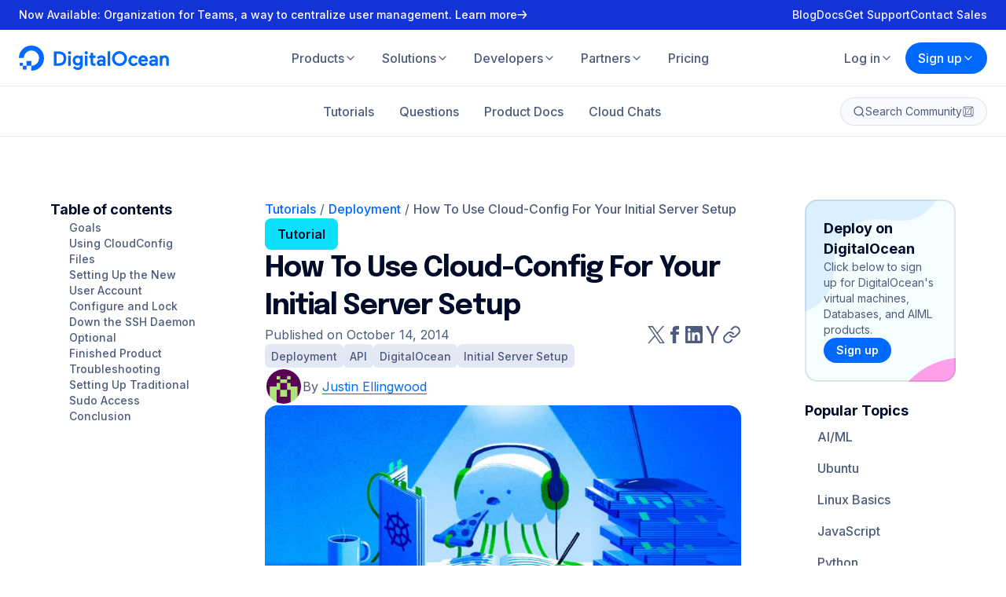

--- FILE ---
content_type: application/javascript
request_url: https://www.digitalocean.com/_next/static/chunks/7710-764bd0f75b8ec4e8.js
body_size: 4315
content:
"use strict";(self.webpackChunk_N_E=self.webpackChunk_N_E||[]).push([[7710],{9456:(e,r,l)=>{l.d(r,{K:()=>t,_:()=>n});var o=l(28465);let n=l(40703).Ay.input.withConfig({displayName:"DropdownStyles__StyledTriggerInput",componentId:"sc-71bdcc71-0"})(["height:0;opacity:0;position:absolute;width:0;"]),t={menu:(e,r)=>{var l,n,t;return{...e,border:"1px solid ".concat(o.Ay.grayBorder),borderRadius:10,boxShadow:"none",padding:0,minWidth:"100%",width:"fit-content",...null==(t=r.selectProps)||null==(n=t.customStyle)||null==(l=n.menu)?void 0:l.call(n,r)}},option:(e,r)=>{var l,n,t;return{...e,"&:not(:first-of-type)":{borderTop:"1px solid ".concat(o.Ay.grayBorder)},"&:hover":{boxShadow:"none",backgroundColor:o.Ay.blue2,color:o.Ay.white,cursor:"pointer"},"&:focus":{boxShadow:"none",backgroundColor:o.Ay.blue2,color:o.Ay.white,cursor:"pointer"},...null==(t=r.selectProps)||null==(n=t.customStyle)||null==(l=n.option)?void 0:l.call(n,r)}},control:(e,r)=>{var l,n,t;return{...e,background:r.isDisabled?o.Ay.gray:"default",border:"1px solid ".concat(o.Ay.gray7),borderRadius:"10px",boxSizing:"border-box",color:o.Ay.gray4,fontSize:14,fontWeight:500,minWidth:"4rem",padding:"padding"in r.selectProps.customStyle?r.selectProps.customStyle.padding:15,"&:hover":{color:o.Ay.blue2,cursor:"pointer"},"& input":{padding:"0 !important"},...null==(t=r.selectProps)||null==(n=t.customStyle)||null==(l=n.control)?void 0:l.call(n,r)}},dropdownIndicator:(e,r)=>{var l,o,n;return{...e,transform:r.selectProps.menuIsOpen?"rotate(180deg)":"none",color:"inherit","&:hover":{color:"inherit"},...null==(n=r.selectProps)||null==(o=n.customStyle)||null==(l=o.dropdownIndicator)?void 0:l.call(o,r)}},singleValue:(e,r)=>{var l,o,n;return{...e,color:"inherit",...null==(n=r.selectProps)||null==(o=n.customStyle)||null==(l=o.singleValue)?void 0:l.call(o,r)}},multiValue:(e,r)=>{var l,o,n;return{...e,...null==(n=r.selectProps)||null==(o=n.customStyle)||null==(l=o.multiValue)?void 0:l.call(o,r)}}}},26977:(e,r,l)=>{l.d(r,{A:()=>g});var o=l(37876),n=l(14232),t=l(95062),a=l.n(t),i=l(64987),s=l(2827),d=l(68207),u=l(9456);let c=(e,r)=>(0,o.jsx)(i.c.Input,{...e,readOnly:r}),p=e=>{let{options:r,value:l=null,onChange:t,disabled:a=!1,readonly:i=!1,label:p=null,id:g=null,className:b="",style:f={},required:m=!1,isClearable:h=!1,isMulti:y=!1,isSearchable:x=!0,placeholder:v}=e,{inputId:A,labelElm:S}=(0,d.A)(p,g),w=(0,n.useRef)();return(0,o.jsxs)("div",{className:b,children:[S,(0,o.jsx)(s.Ay,{ref:w,styles:u.K,options:r,value:l,onChange:t,isDisabled:a,readonly:i,isSearchable:x,id:A,components:{IndicatorSeparator:()=>null,Input:e=>c(e,i)},customStyle:f,classNamePrefix:"react-select",required:m,isMulti:y,isClearable:h,placeholder:v}),!a&&!i&&(0,o.jsx)(u._,{tabIndex:-1,autoComplete:"off",value:l||"",onChange:()=>{},onFocus:()=>w.current.focus(),required:m})]})},g=p;p.propTypes={options:a().array.isRequired,value:a().object,onChange:a().func.isRequired,disabled:a().bool,label:a().oneOfType([a().string,a().node]),id:a().string,className:a().string,style:a().object,required:a().bool,readonly:a().bool,isMulti:a().bool,isClearable:a().bool,placeholder:a().string}},34090:(e,r,l)=>{l.d(r,{A:()=>d});var o=l(37876),n=l(95062),t=l.n(n),a=l(28465);let i=l(40703).Ay.button.withConfig({displayName:"ButtonStyles__StyledButton",componentId:"sc-1f59e819-0"})(["align-items:center;background-color:transparent;border:1px solid ",";border-radius:100px;color:",";cursor:pointer;display:flex;font-size:1em;font-weight:700;justify-content:center;padding:16px 32px;text-decoration:none;transition:all 0.3s ease;&:not(:disabled):hover{background-color:rgba(0,105,255,0.15);transition:all 0.3s ease;}&:disabled{cursor:default;}&.is-squared{border-radius:8px;}&.is-primary{background-color:#1633ff;border:1px solid #1633ff;color:#fff;transition:all 0.3s ease;&:not(:disabled):hover{background-color:#0069ff !important;border:1px solid #0069ff;color:#fff !important;transition:all 0.3s ease;}&:disabled{background-color:#c4c9d6 !important;border:1px solid #c4c9d6 !important;color:#fff;}&.is-outlined{border:1px solid #0069ff;color:#0069ff;&:not(:disabled):hover{background-color:#f2f8ff !important;border:1px solid #0069ff !important;color:#0069ff !important;}&:disabled{background-color:#fff !important;border:1px solid #8690a9 !important;color:#8690a9 !important;}}}&.is-white{background-color:#fff;border:1px solid #fff;color:#0069ff;transition:all 0.3s ease;&:not(:disabled):hover{background-color:rgba(225,225,225,0.9);color:#0069ff;transition:all 0.3s ease;}&:disabled{border:1px solid #8690a9 !important;color:#8690a9 !important;}&.is-outlined{background-color:transparent;border:1px solid rgba(255,255,255,0.9);color:rgba(255,255,255,0.9);&:not(:disabled):hover{background-color:transparent;border:1px solid rgba(255,255,255,1);color:rgba(255,255,255,1);}}}&.is-outlined{background-color:transparent;border:1px solid ",";color:",";transition:all 0.3s ease;&:not(:disabled):hover{border:1px solid #0069ff;color:#0069ff;transition:all 0.3s ease;}}&.is-small{padding:12px 24px;}&.has-center-img{padding:15px 16px;}&.has-left-img{img{margin-right:8px;}}&.mx-16{margin-left:16px;margin-right:16px;}&.mt-32{margin-top:32px;}&.is-community{border:0;border-radius:8px;cursor:pointer;font-size:16px;font-weight:600;height:50px;line-height:50px;margin:5px;padding:0 15px;text-align:center;transition:color 0.2s ease-in-out,background-color 0.2s ease-in-out;&.blue{background-color:#0069ff;color:#fff;&:not(:disabled):hover{background-color:",";}}&.green{background-color:",";color:",";&:hover{background-color:",";}}&.outlined{background-color:transparent;border:1px solid #0069ff;color:#0069ff;&:not(:disabled):hover{background-color:#0069ff;color:#fff;}}&.small{font-weight:500;height:35px;line-height:35px;}}"],a.Ay.blueDarker,a.Ay.blueDarker,a.Ay.blueDarker,a.Ay.blueDarker,a.Ay.blueDarker,a.Ay.greenPricingCard,a.Ay.white,a.Ay.blueDarker),s=e=>{let{children:r,...l}=e;return(0,o.jsx)(i,{...l,children:r})},d=s;s.propTypes={children:t().oneOfType([t().arrayOf(t().node),t().node]).isRequired}},42356:(e,r,l)=>{l.d(r,{m:()=>n});var o=l(28465);let n=l(40703).Ay.div.withConfig({displayName:"FieldStyles__StyledField",componentId:"sc-312bf84d-0"})(["margin:",";input[type='datetime-local'],input[type='date'],input[type='number'],input[type='password'],input[type='text'],input[type='email'],textarea{border:1px solid #e5e5e5;border-radius:3px;color:#333;font-size:17px;font-weight:400;padding:20px;width:100%;&:disabled{background:#ddd;}&::placeholder{color:",";}}"],e=>{let{$collapseMargin:r}=e;return r?"0":"0 0 40px"},o.Ay.gray5)},44258:(e,r,l)=>{l.d(r,{A:()=>s});var o=l(37876),n=l(95062),t=l.n(n),a=l(42356);let i=e=>{let{children:r,collapseMargin:l,...n}=e;return(0,o.jsx)(a.m,{$collapseMargin:l,...n,children:r})},s=i;i.propTypes={children:t().oneOfType([t().arrayOf(t().node),t().node]).isRequired}},47859:(e,r,l)=>{l.d(r,{A:()=>n});var o=l(14232);let n=(e,r)=>{let[l,n]=(0,o.useState)(!0),[t,a]=(0,o.useState)(null);return(0,o.useEffect)(()=>{if(!e.loading){if(!e.user){window.location=e.signIn;return}n(!0),Promise.resolve(r(e)).then(e=>{a(e),n(!1)})}},[e]),{loading:l,data:t}}},48704:(e,r,l)=>{l.d(r,{A:()=>u});var o=l(37876),n=l(95062),t=l.n(n),a=l(40703);let i=a.Ay.div.withConfig({displayName:"LengthCounterStyles__StyledLengthCounterBadge",componentId:"sc-56129ed7-0"})(["align-self:flex-end;background:#0069ff;border-radius:3px;color:#fff;font-size:13px;font-variant-numeric:tabular-nums;font-weight:700;margin:auto 0 auto auto;padding:4px 8px;transition:background-color 0.2s;&.is-warning{background:#ff8940;}&.is-danger{background:#f84040;}"]),s=a.Ay.div.withConfig({displayName:"LengthCounterStyles__StyledLengthCounterWrapper",componentId:"sc-56129ed7-1"})(["display:flex;> :not(","){flex-grow:1;&:last-of-type{margin-right:8px;}}"],i),d=e=>{let{value:r,max:l=1/0,min:n=0,children:t=null}=e,a=r.length>=l||r.length<n?"is-danger":r.length>=.8*l?"is-warning":"";return(0,o.jsxs)(s,{children:[t,(0,o.jsx)(i,{className:a,children:"".concat(r.length.toLocaleString(),"/").concat(l.toLocaleString())})]})},u=d;d.propTypes={value:t().string.isRequired,max:t().number,min:t().number,children:t().oneOfType([t().arrayOf(t().node),t().node])}},68207:(e,r,l)=>{l.d(r,{A:()=>a});var o=l(37876),n=l(14232),t=l(81344);let a=function(){let e=arguments.length>0&&void 0!==arguments[0]?arguments[0]:null,r=arguments.length>1&&void 0!==arguments[1]?arguments[1]:null,l=(0,n.useId)(),a=null!=r?r:"input-".concat(l),i=(0,n.useMemo)(()=>null!==e&&("string"==typeof e?(0,o.jsx)(t.A,{htmlFor:a,label:e}):(0,n.cloneElement)(e,{htmlFor:a})),[e,a]);return{inputId:a,labelElm:i}}},73135:(e,r,l)=>{l.d(r,{A:()=>d});var o=l(37876),n=l(95062),t=l.n(n),a=l(68207),i=l(48704);let s=e=>{let{value:r,name:l,onChange:n,max:t=null,min:s=null,placeholder:d=null,disabled:u=!1,required:c=!1,label:p=null,id:g=null,inputRef:b=null,readonly:f=!1,pattern:m=null,title:h=null}=e,{inputId:y,labelElm:x}=(0,a.A)(p,g);return(0,o.jsxs)(o.Fragment,{children:[null!==t||null!==s?(0,o.jsx)(i.A,{value:r,min:s,max:t,children:x}):x,(0,o.jsx)("input",{name:l,ref:b,type:"text",value:r,onChange:e=>n(e.target.value),onBlur:e=>n(e.target.value.trim()),minLength:s,maxLength:t,placeholder:d,disabled:u,required:c,id:y,readOnly:f,pattern:m,title:h})]})},d=s;s.propTypes={value:t().string.isRequired,onChange:t().func.isRequired,max:t().number,min:t().number,placeholder:t().string,disabled:t().bool,required:t().bool,label:t().oneOfType([t().string,t().node]),id:t().string,inputRef:t().object,readonly:t().bool,pattern:t().string,title:t().string}},81344:(e,r,l)=>{l.d(r,{A:()=>d});var o=l(37876),n=l(95062),t=l.n(n),a=l(86649);let i=l(40703).Ay.label.withConfig({displayName:"LabelStyles__StyledLabel",componentId:"sc-8592aed2-0"})(["color:#031b4e;display:block;font-size:18px;font-weight:500;margin:0 0 8px;> sup{color:#031b48;font-size:0.7em;font-weight:300;left:0.25em;position:relative;top:0.1em;vertical-align:super;}> span{color:#5b6987;display:block;font-size:0.9em;font-weight:400;}"]),s=e=>{let{label:r,sup:l="",desc:n="",...t}=e;return(0,o.jsxs)(i,{...t,children:[r,l&&(0,o.jsx)("sup",{children:l}),n&&(0,o.jsx)("span",{children:"string"==typeof n?(0,a.Ay)(n):n})]})},d=s;s.propTypes={label:t().string.isRequired,sup:t().string,desc:t().oneOfType([t().string,t().arrayOf(t().node),t().node])}},87710:(e,r,l)=>{l.r(r),l.d(r,{default:()=>N});var o=l(37876),n=l(95062),t=l.n(n),a=l(77328),i=l.n(a),s=l(6740),d=l(69921),u=l(47859),c=l(91439),p=l(14232),g=l(51919),b=l(46559),f=l(95884),m=l(5477),h=l(34090),y=l(7683),x=l(26977),v=l(44258),A=l(81344),S=l(73135),w=l(40703);let k=w.Ay.form.withConfig({displayName:"RegenerationTemplateStyles__StyledForm",componentId:"sc-4185d74a-0"})(["margin:16px 0;"]),j=w.Ay.div.withConfig({displayName:"RegenerationTemplateStyles__StyledFormError",componentId:"sc-4185d74a-1"})(["background:#faa;border-radius:3px;margin:0 0 40px;padding:20px;"]),C=w.Ay.div.withConfig({displayName:"RegenerationTemplateStyles__StyledButtons",componentId:"sc-4185d74a-2"})(["display:flex;margin:-8px;a,button{margin:8px;}"]),R=[{label:"Blog",value:"blog"},{label:"Customers",value:"customers"},{label:"Questions",value:"questions"},{label:"Resources",value:"resources"},{label:"Tools",value:"tools"},{label:"Tutorials",value:"tutorials"},{label:"Tags",value:"tags"}],T=()=>{let e=(0,p.useRef)(null),r=(0,p.useRef)(!1),[l,n]=(0,p.useState)(""),[t,a]=(0,p.useState)(!1),[i,s]=(0,p.useState)(null),{addNotification:d}=(0,m.E)(),u=(0,p.useRef)(null),[c,w]=(0,p.useState)(null),[T,_]=(0,p.useState)(R[0]),[I,N]=(0,p.useState)(),q=(0,p.useCallback)(async e=>{e.preventDefault(),!t&&(a(!0),s(null),await (0,b.KO)({paths:[l]}).catch(e=>{a(!1),s(e.message),window.scrollTo(0,0)})&&(a(!1),s(null),n("")))},[l,t]),O=(0,p.useCallback)(()=>{e.current&&(e.current.checkValidity()?e.current.dispatchEvent(new Event("submit",{cancelable:!0,bubbles:!0})):e.current.reportValidity())},[e]),D=(0,p.useCallback)(()=>{r.current=!1,O()},[O]),P=(0,p.useCallback)(e=>{e.preventDefault(),!0===window.confirm("Are you sure you want to remove the page?")&&(r.current=!0,O())},[O]),F=(0,p.useCallback)(async e=>{e.preventDefault(),a(!0),(0,b.C_)().then(()=>d("Geo IP CSV regenerated with success.","success")).catch(e=>d((0,f.A)(e.message),"error")).finally(()=>a(!1))},[d]),E=(0,p.useCallback)(async e=>{e.preventDefault(),!t&&(a(!0),w(null),await (0,b.ml)(T.value,I).catch(e=>{a(!1),w(e.message),window.scrollTo(0,0)})&&(d("RSS Feed regenerated with success.","success"),a(!1),w(null),N("")))},[T.value,I,d,t]);return(0,o.jsxs)(y.A,{children:[(0,o.jsxs)(k,{ref:e,onSubmit:q,children:[i&&(0,o.jsxs)(j,{children:[(0,o.jsx)("b",{children:"An error occurred when triggering regeneration:"})," ",i]}),(0,o.jsx)(v.A,{children:(0,o.jsx)(S.A,{name:"page",label:(0,o.jsx)(A.A,{label:"Page",sup:"(required)"}),value:l||"",onChange:n,placeholder:"/community/questions/sammy-needs-help",disabled:t,required:!0})}),(0,o.jsxs)(C,{children:[(0,o.jsx)(h.A,{className:"is-primary",onClick:D,disabled:t,children:"Regenerate page"}),(0,o.jsx)(h.A,{className:"is-outlined",onClick:P,disabled:t,children:"Remove page"}),(0,o.jsx)(h.A,{className:"is-primary",onClick:F,disabled:t,children:"Regenerate Geo IP CSV"})]})]}),(0,o.jsx)(g.a,{}),(0,o.jsxs)(k,{ref:u,onSubmit:E,children:[c&&(0,o.jsxs)(j,{children:[(0,o.jsx)("b",{children:"An error occurred when triggering regeneration:"})," ",c]}),(0,o.jsx)(v.A,{children:(0,o.jsx)(x.A,{label:(0,o.jsx)(A.A,{label:"RSS Feed",desc:"Set which RSS Feed should be regenerated."}),options:R,value:R.find(e=>e.value===T.value),onChange:_,disabled:t,required:!0,placeholder:"Select a type for RSS Feed"})}),"tags"===T.value&&(0,o.jsx)(v.A,{children:(0,o.jsx)(S.A,{name:"rssTag",label:(0,o.jsx)(A.A,{label:"Tag",sup:"(required)"}),value:I||"",onChange:N,placeholder:"nginx",disabled:t,required:!0})}),(0,o.jsx)(C,{children:(0,o.jsx)(h.A,{className:"is-primary",onClick:D,disabled:t,children:"Regenerate RSS Feed"})})]})]})};var _=l(33531);let I=e=>{let{auth:r}=e,{loading:l,data:n}=(0,u.A)(r,e=>e.permissions.has(s.x.flags.MANAGE_REGENERATION)||e.permissions.has(s.x.flags.ADMINISTRATOR));return l||n?(0,o.jsxs)(o.Fragment,{children:[(0,o.jsx)(i(),{children:(0,o.jsx)("title",{children:"DigitalOcean Community Admin - Regeneration"})}),l?(0,o.jsx)(c.Xf,{}):(0,o.jsx)(T,{auth:r})]}):(0,o.jsx)(_.default,{statusCode:403})};I.propTypes={auth:t().object.isRequired};let N=(0,d.A)(I)}}]);

--- FILE ---
content_type: application/javascript
request_url: https://www.digitalocean.com/_next/static/715f89a2775b9574617dee2704204636920955de/_buildManifest.js
body_size: 8660
content:
self.__BUILD_MANIFEST=function(s,t,c,a,e,i,n,u,r,o,d,m,p,g,f,b,k,l,h,j,y,_,w,v,q,I,x,B,F,A,D,S,z,E,L,M,N,T,U,C,H,R,P,G,J,K,O,Q,V,W,X,Y,Z,$,ss,st,sc,sa,se,si,sn,su,sr,so,sd,sm,sp,sg,sf,sb,sk,sl,sh,sj,sy,s_,sw,sv,sq,sI,sx,sB,sF,sA,sD,sS,sz,sE,sL,sM,sN,sT,sU){return{__rewrites:{afterFiles:[],beforeFiles:[{has:F,source:"/community/posts/:slug*",destination:A},{has:F,source:"/community/conceptual-articles/:slug*",destination:A},{has:F,source:"/community/tech-talks/:slug*",destination:A},{has:F,source:"/community/books/:slug*",destination:A},{has:F,source:"/community/cheatsheets/:slug*",destination:A},{has:F,source:"/community/meetup-kits/:slug*",destination:A},{has:F,source:"/community/developer-center/:slug*",destination:A},{has:F,source:"/community/tags/:slug",destination:sa}],fallback:[]},__routerFilterStatic:{numItems:10,errorRate:1e-4,numBits:192,numHashes:14,bitArray:[1,1,0,0,t,t,t,t,s,t,t,t,s,t,s,s,t,t,s,s,t,t,s,t,t,s,t,t,s,s,s,t,s,t,t,t,s,s,t,t,s,s,s,s,s,s,t,s,t,s,s,t,s,t,s,s,s,s,t,t,t,t,s,s,t,s,s,s,t,t,t,t,s,t,s,t,s,t,t,s,s,t,t,s,t,t,s,t,s,s,s,s,t,s,t,t,t,t,s,s,s,s,s,t,t,s,s,s,s,s,t,t,t,s,s,s,s,s,t,s,s,t,t,t,s,s,s,s,s,t,s,s,s,s,s,t,t,s,s,s,t,t,s,s,t,s,s,t,t,s,t,t,t,t,t,t,t,s,t,t,s,s,t,t,s,s,t,t,t,s,t,s,t,s,t,s,s,s,t,t,t,t,t,t,s,t,s,t,s,t,t,s]},__routerFilterDynamic:{numItems:2,errorRate:1e-4,numBits:39,numHashes:14,bitArray:[s,t,t,s,s,t,s,s,s,s,s,t,s,t,t,s,t,s,t,s,t,t,t,t,t,s,s,s,t,t,s,s,s,t,t,s,t,t,s]},"/":["static/chunks/6073-9c6b8cb46840046e.js","static/chunks/pages/index-c8de0733fec52dbe.js"],"/404":[a,"static/chunks/pages/404-58591689e1de04b2.js"],"/500":[a,"static/chunks/pages/500-70f223943a1de0f2.js"],"/_error":[a,"static/chunks/pages/_error-65fc29bd7647780a.js"],"/about":["static/chunks/pages/about-c3f65c80bd910fd4.js"],"/affiliates":["static/chunks/pages/affiliates-cdcb8cbfabb4cd61.js"],"/ai-event-models-and-mules":[c,g,h,j,"static/chunks/1620-4fe8e873e07361c9.js",y,"static/chunks/pages/ai-event-models-and-mules-b01111f8a62887db.js"],"/auth-error":[a,"static/chunks/pages/auth-error-cc7be7f1b0786f41.js"],"/blog":[sn,"static/chunks/pages/blog-328512fde4c709bd.js"],"/blog/tags/[slug]":["static/chunks/pages/blog/tags/[slug]-74813a46503c292f.js"],"/blog/[slug]":[i,n,u,E,H,"static/chunks/pages/blog/[slug]-b09b6ec2dc03355e.js"],"/business":["static/chunks/187-e74c4af5f3ff097d.js","static/chunks/pages/business-058d9e35f4da616f.js"],"/careers":[c,i,n,u,"static/chunks/9659-f88b1d6fb83b64f8.js",su,sr,"static/chunks/pages/careers-9452f3962828f25e.js"],"/careers/css-team":["static/chunks/1461-3db430327613c977.js","static/chunks/pages/careers/css-team-bb5a32b701dd90cd.js"],"/careers/dna-team":["static/chunks/3614-e3a60f029b955e54.js","static/chunks/pages/careers/dna-team-265dfe3d01836ada.js"],"/careers/engineering-team":["static/chunks/3842-6fc2d25af45e1ddf.js","static/chunks/pages/careers/engineering-team-d3a292be60d5bed4.js"],"/careers/finance-team":["static/chunks/pages/careers/finance-team-f3f9a32cb40f524f.js"],"/careers/gtm-team":["static/chunks/6223-0f469d9a15b6d460.js","static/chunks/pages/careers/gtm-team-978dd98c54a6d368.js"],"/careers/infrastructure-team":["static/chunks/1233-648fdf5274eb0bb1.js","static/chunks/pages/careers/infrastructure-team-4e2c0f4f1fdf5b13.js"],"/careers/marketing-community-team":["static/chunks/8604-9c0dd04b6da860cc.js","static/chunks/pages/careers/marketing-community-team-a65bd987896bc17a.js"],"/careers/open-roles":[c,sr,"static/chunks/pages/careers/open-roles-53b382ee6da30c05.js"],"/careers/people-team":["static/chunks/985-c1941882c791a2e0.js","static/chunks/pages/careers/people-team-079d30f8c345ed1e.js"],"/careers/position/apply":[a,"static/chunks/pages/careers/position/apply-3aed95e0034df151.js"],"/careers/product-team":["static/chunks/8376-e410e13ccf3b56f8.js","static/chunks/pages/careers/product-team-5ce905ba04007103.js"],"/careers/resources":["static/chunks/5-4e8c3c303521d392.js","static/chunks/pages/careers/resources-ca80fdd6d5c0cb9f.js"],"/careers/security-team":["static/chunks/8128-8f421548834b74fc.js","static/chunks/pages/careers/security-team-44bb1129e3d7fea9.js"],"/careers/tpm-team":["static/chunks/5747-f68ddce25cb1db18.js","static/chunks/pages/careers/tpm-team-74982cda5e5ef8e6.js"],"/careers/ux-team":["static/chunks/3366-346451397ed5965c.js","static/chunks/pages/careers/ux-team-969281c82bc4e3f8.js"],"/community":[sn,"static/chunks/4976-e75c3f981087f667.js","static/chunks/pages/community-3bcf9ddbc12e1865.js"],"/community/admin/assets":[p,g,D,S,z,L,M,N,R,a,I,"static/chunks/pages/community/admin/assets-db874a1c001be029.js"],"/community/admin/custom_tokens":[c,e,m,p,a,b,"static/chunks/pages/community/admin/custom_tokens-8d675f2a6827b2c8.js"],"/community/admin/customers":[m,p,a,b,"static/chunks/pages/community/admin/customers-3f4df325ccdd1d64.js"],"/community/admin/customers/new":[r,c,e,i,n,u,o,a,d,f,so,"static/chunks/pages/community/admin/customers/new-e571e1d153de7056.js"],"/community/admin/customers/[slug]/edit":[r,c,e,i,n,u,o,a,d,f,so,"static/chunks/pages/community/admin/customers/[slug]/edit-16b9693bec9e4537.js"],"/community/admin/distributions":[m,p,a,b,"static/chunks/pages/community/admin/distributions-6277c8151d32aa7c.js"],"/community/admin/distributions/new":[c,e,a,J,"static/chunks/pages/community/admin/distributions/new-277e9993337b29c9.js"],"/community/admin/distributions/[id]/edit":[c,e,m,p,a,b,J,"static/chunks/pages/community/admin/distributions/[id]/edit-0b759af6b898b1b2.js"],"/community/admin/distributions/[id]/version/new":[e,a,J,"static/chunks/pages/community/admin/distributions/[id]/version/new-8083fe51a5df85d7.js"],"/community/admin/distributions/[id]/version/[versionId]":[e,a,J,"static/chunks/pages/community/admin/distributions/[id]/version/[versionId]-90ba79a08abdefcd.js"],"/community/admin/feature_flags":[c,m,p,a,b,"static/chunks/pages/community/admin/feature_flags-ee06a96c1c69d272.js"],"/community/admin/feature_flags/new":[a,sd,"static/chunks/pages/community/admin/feature_flags/new-33b6ffca9ce95cd2.js"],"/community/admin/feature_flags/[slug]/edit":[a,sd,"static/chunks/pages/community/admin/feature_flags/[slug]/edit-4318cba4fab06268.js"],"/community/admin/flagged":[e,m,p,a,b,"static/chunks/pages/community/admin/flagged-deebceb594037fe6.js"],"/community/admin/flagged/[id]":[r,e,i,n,u,o,K,a,d,O,"static/chunks/pages/community/admin/flagged/[id]-e4b6b3b1a5356a7c.js"],"/community/admin/global_contents":[m,p,a,b,"static/chunks/pages/community/admin/global_contents-6952ea5d1b9221f8.js"],"/community/admin/global_contents/new":[e,a,sm,"static/chunks/pages/community/admin/global_contents/new-9a6eeef8f3fe2811.js"],"/community/admin/global_contents/[slug]/edit":[e,a,sm,"static/chunks/pages/community/admin/global_contents/[slug]/edit-8185d77bb645a2e9.js"],"/community/admin/marketing_forms":[c,e,m,p,a,b,Q,"static/chunks/pages/community/admin/marketing_forms-f0af8e1baa656ec9.js"],"/community/admin/marketing_forms/new":[c,e,m,a,sp,"static/chunks/pages/community/admin/marketing_forms/new-4d993259fd2098d3.js"],"/community/admin/marketing_forms/[slug]/edit":[c,e,m,a,sp,"static/chunks/pages/community/admin/marketing_forms/[slug]/edit-c1ae75e2af4e0347.js"],"/community/admin/partners":[m,p,a,b,"static/chunks/pages/community/admin/partners-56bb64f3b41b3713.js"],"/community/admin/partners/new":[r,c,e,i,n,u,o,a,d,f,sg,"static/chunks/pages/community/admin/partners/new-dadcb1f4a50ede36.js"],"/community/admin/partners/[slug]/edit":[r,c,e,i,n,u,o,a,d,f,sg,"static/chunks/pages/community/admin/partners/[slug]/edit-2db98713c155592d.js"],"/community/admin/posts":[e,m,p,a,b,"static/chunks/pages/community/admin/posts-8120303d7db12030.js"],"/community/admin/posts/new":[r,c,e,i,n,u,o,a,d,f,T,sf,"static/chunks/pages/community/admin/posts/new-9fa064a94d56b3b8.js"],"/community/admin/posts/[type]/[slug]/edit":[r,c,e,i,n,u,o,a,d,f,T,sf,"static/chunks/pages/community/admin/posts/[type]/[slug]/edit-518bc3136e8a0dfd.js"],"/community/admin/regeneration":[c,e,a,sb,"static/chunks/pages/community/admin/regeneration-abd72601ba5cc18a.js"],"/community/admin/spam":[e,m,p,a,b,"static/chunks/pages/community/admin/spam-682a9f1249cbf924.js"],"/community/admin/static_pages":[c,e,m,p,a,b,Q,"static/chunks/pages/community/admin/static_pages-e5fd09413e9378a2.js"],"/community/admin/static_pages/new":[r,c,e,i,n,u,o,m,p,g,D,S,z,L,M,N,R,sk,a,d,f,_,I,sl,"static/chunks/pages/community/admin/static_pages/new-62d532bc9384d502.js"],"/community/admin/static_pages/[type]/[slug]/edit":[r,c,e,i,n,u,o,m,p,g,D,S,z,L,M,N,R,sk,a,d,f,_,I,sl,"static/chunks/pages/community/admin/static_pages/[type]/[slug]/edit-5de364b220471498.js"],"/community/admin/tags":[e,m,p,a,b,"static/chunks/pages/community/admin/tags-68b284edad25417b.js"],"/community/admin/tags/new":[r,c,e,i,n,u,o,a,d,f,sh,"static/chunks/pages/community/admin/tags/new-257943859c961e36.js"],"/community/admin/tags/[slug]/edit":[r,c,e,i,n,u,o,a,d,f,sh,"static/chunks/pages/community/admin/tags/[slug]/edit-0453166ce7721913.js"],"/community/admin/tools":[e,m,p,a,b,Q,"static/chunks/pages/community/admin/tools-2060c89de2c34695.js"],"/community/admin/tutorial-series":[e,m,p,a,b,Q,"static/chunks/pages/community/admin/tutorial-series-8cb14db22c532729.js"],"/community/admin/tutorial-series/new":[r,c,e,i,n,u,o,m,a,d,f,sj,"static/chunks/pages/community/admin/tutorial-series/new-ae1169cde3ef430e.js"],"/community/admin/tutorial-series/new_translation":[r,c,e,i,n,u,o,a,d,f,sy,"static/chunks/pages/community/admin/tutorial-series/new_translation-b2b179f8b150e3aa.js"],"/community/admin/tutorial-series/[slug]/edit":[r,c,e,i,n,u,o,m,a,d,f,sj,"static/chunks/pages/community/admin/tutorial-series/[slug]/edit-202f25f4bfe3484b.js"],"/community/admin/tutorial-series/[slug]/edit_translation":[r,c,e,i,n,u,o,a,d,f,sy,"static/chunks/pages/community/admin/tutorial-series/[slug]/edit_translation-826c15b42b504107.js"],"/community/admin/tutorials":[e,m,p,a,b,"static/chunks/pages/community/admin/tutorials-07e50c39717cd5e2.js"],"/community/admin/user_groups":[m,p,a,b,"static/chunks/pages/community/admin/user_groups-c99473c455ac4c28.js"],"/community/admin/user_groups/new":[c,e,a,f,T,"static/chunks/pages/community/admin/user_groups/new-49d7b0006922f0ec.js"],"/community/admin/user_groups/[slug]/edit":[c,e,a,f,T,"static/chunks/pages/community/admin/user_groups/[slug]/edit-9309364558b691d4.js"],"/community/admin/users":[e,a,"static/chunks/pages/community/admin/users-b131e5d528f4282e.js"],"/community/admin/versioned_tutorial_groups":[m,p,a,b,"static/chunks/pages/community/admin/versioned_tutorial_groups-3b7a2f9fcf2172bb.js"],"/community/admin/versioned_tutorial_groups/new":[r,c,e,i,n,u,o,a,d,f,s_,"static/chunks/pages/community/admin/versioned_tutorial_groups/new-b936b4f5e1028e6c.js"],"/community/admin/versioned_tutorial_groups/[slug]/edit":[r,c,e,i,n,u,o,a,d,f,s_,"static/chunks/pages/community/admin/versioned_tutorial_groups/[slug]/edit-73d35e901aa83559.js"],"/community/markdown":[r,e,i,n,u,o,d,"static/chunks/pages/community/markdown-12ec70efee577acd.js"],"/community/pages/code-of-conduct":["static/chunks/pages/community/pages/code-of-conduct-62f162d01825cccb.js"],"/community/pages/digitalocean-navigators":[sw,"static/chunks/pages/community/pages/digitalocean-navigators-1397518b5d799353.js"],"/community/pages/event-code-of-conduct":["static/chunks/pages/community/pages/event-code-of-conduct-d158af71225b3b04.js"],"/community/pages/write-for-digitalocean":[sv,"static/chunks/pages/community/pages/write-for-digitalocean-d574a3b172f7a10b.js"],"/community/pages/[slug]":[i,n,u,q,I,"static/chunks/pages/community/pages/[slug]-6dcc0784ab485841.js"],"/community/questions":[c,i,n,u,sq,a,sI,"static/chunks/pages/community/questions-1e366997302a0d86.js"],"/community/questions/new":[r,c,e,i,n,u,o,sx,d,sB,"static/chunks/pages/community/questions/new-d541d2c1b7ceb3ad.js"],"/community/questions/[slug]":[r,c,e,i,n,u,o,D,K,sF,d,O,Y,Z,sA,"static/chunks/pages/community/questions/[slug]-054ab9c8185e8396.js"],"/community/questions/[slug]/edit":[r,c,e,i,n,u,o,sx,a,d,sB,"static/chunks/pages/community/questions/[slug]/edit-0921bd75948b4e15.js"],"/community/tags":["static/chunks/pages/community/tags-b070a50ff1c0c106.js"],"/community/tools":["static/chunks/pages/community/tools-b0853a59a1d27bf8.js"],"/community/tools/new":[r,c,e,i,n,u,o,a,d,f,T,sD,"static/chunks/pages/community/tools/new-994ac0bf12287869.js"],"/community/tools/[slug]":[r,e,i,n,u,o,K,d,O,Z,"static/chunks/pages/community/tools/[slug]-882a69034e682c2f.js"],"/community/tools/[slug]/edit":[r,c,e,i,n,u,o,a,d,f,T,sD,"static/chunks/pages/community/tools/[slug]/edit-a0bab5cc52149c2f.js"],"/community/tutorial-collections/[slug]":[i,n,u,"static/chunks/pages/community/tutorial-collections/[slug]-70e208fe774a2bce.js"],"/community/tutorial-series/[slug]":[i,n,u,"static/chunks/9982-aaf389a84bea8d35.js",Y,"static/chunks/pages/community/tutorial-series/[slug]-cf2ba66324475fd3.js"],"/community/tutorials":[c,i,n,u,sq,a,sI,"static/chunks/pages/community/tutorials-171bf31926aae831.js"],"/community/tutorials/[slug]":[r,c,e,i,n,u,o,D,K,sF,d,O,Y,Z,sA,"static/chunks/pages/community/tutorials/[slug]-846a92ebd49198cb.js"],"/community/users/[slug]":[c,e,g,h,"static/chunks/7327-ad1b6bc0581cf460.js",a,sS,sb,"static/chunks/pages/community/users/[slug]-521ac97512e1ed87.js"],"/community/users/[slug]/edit":[c,g,h,a,$,sS,"static/chunks/pages/community/users/[slug]/edit-f3c4fdfad6a10a32.js"],"/community/users/[slug]/notifications":[a,$,"static/chunks/pages/community/users/[slug]/notifications-6fe1cf6df14df8b1.js"],"/community/users/[slug]/subscriptions":[c,a,$,"static/chunks/pages/community/users/[slug]/subscriptions-19c08d96c7d5fa47.js"],"/company/contact":["static/chunks/pages/company/contact-794e755f95c6448a.js"],"/company/contact/abuse":[c,g,h,j,y,"static/chunks/pages/company/contact/abuse-6c5ff72930e4e69b.js"],"/company/contact/sales":[c,g,h,j,y,sz,"static/chunks/pages/company/contact/sales-a8b5f8828b8f1fb7.js"],"/company/contact/support":[c,g,h,j,y,"static/chunks/pages/company/contact/support-e9d55924880c623f.js"],"/currents":["static/chunks/pages/currents-dd0c180112459caa.js"],"/currents/[slug]":[c,e,i,n,u,x,_,w,q,B,"static/chunks/pages/currents/[slug]-9fd300fbc36a80b1.js"],"/customers":[c,"static/chunks/pages/customers-2845259fde85177e.js"],"/customers/[slug]":[i,n,u,"static/chunks/pages/customers/[slug]-00ead46f1a9ea5bb.js"],"/deploy":["static/chunks/281c3f4d-1dbee40c6545776c.js","static/chunks/2355-a72f25fc67d778c8.js","static/chunks/pages/deploy-a22e52eaa9b68030.js"],"/github-students":[i,n,u,"static/chunks/pages/github-students-c261a0b11d600c66.js"],"/health-check":["static/chunks/pages/health-check-7558dc0462552952.js"],"/impact":[c,g,h,j,"static/chunks/9810-336dd136fe93218b.js",y,"static/chunks/pages/impact-185f012ca0378dfc.js"],"/impact/nonprofits":["static/chunks/8219-9ab8b624930f3f24.js","static/chunks/pages/impact/nonprofits-0a207e3531162e6e.js"],"/landing/[slug]":[c,e,i,n,u,x,_,w,q,B,"static/chunks/pages/landing/[slug]-72075ad3b6cac38c.js"],"/leadership/board-of-directors":["static/chunks/pages/leadership/board-of-directors-4cf84b47345a0c43.js"],"/leadership/executive-management":["static/chunks/pages/leadership/executive-management-d23b22b3ed02d8f5.js"],"/legal":["static/chunks/pages/legal-0731c0ac02647161.js"],"/legal/[slug]":[i,n,u,_,w,"static/chunks/pages/legal/[slug]-8166192e3e735588.js"],"/migrate":[c,g,h,j,"static/chunks/6306-3f2160cd9ea17446.js",y,"static/chunks/pages/migrate-69894688c7a567c6.js"],"/open-source":["static/chunks/pages/open-source-336821aa964e4a48.js"],"/open-source/build-and-grow":["static/chunks/2539-4b9b67b9d6639fae.js","static/chunks/pages/open-source/build-and-grow-81ca0dd68195d9fa.js"],"/open-source/credits-for-projects":[v,"static/chunks/4361-d245d381d596f0fc.js","static/chunks/pages/open-source/credits-for-projects-de7818768bcba0c2.js"],"/open-source/hacktoberfest":[c,g,h,j,y,"static/chunks/pages/open-source/hacktoberfest-cf16ea926c410593.js"],"/partners":["static/chunks/pages/partners-eb3ebf33ffaef024.js"],"/partners/ai-partner-program":["static/chunks/pages/partners/ai-partner-program-520eb76ccccf8f07.js"],"/partners/apply":[c,g,h,j,y,sz,"static/chunks/pages/partners/apply-bec7c7e9b7fdda90.js"],"/partners/directory":[c,"static/chunks/5757-50296343b2fc7824.js","static/chunks/pages/partners/directory-d9d7d16a75d573d0.js"],"/partners/directory/[partner]":[i,n,u,"static/chunks/pages/partners/directory/[partner]-facfe8df22f21d87.js"],"/partners/directory/[partner]/contact":[c,g,h,j,y,"static/chunks/pages/partners/directory/[partner]/contact-2474e73d1c4b8955.js"],"/partners/pod":[v,"static/chunks/6527-02f5306ea075396b.js","static/chunks/pages/partners/pod-6743ca1b8089d24f.js"],"/partners/services":[v,"static/chunks/9852-269c633f543f6ea3.js","static/chunks/pages/partners/services-831f480352d82bab.js"],"/press":[su,"static/chunks/pages/press-c58f75e56e126b66.js"],"/press/[tag]":["static/chunks/pages/press/[tag]-a0171d7f05a14577.js"],"/pricing":[v,k,"static/chunks/pages/pricing-343157a8d9e1a42c.js"],"/pricing/additional-gpus":["static/chunks/2624-4e36bbd982adcd88.js",k,l,"static/chunks/pages/pricing/additional-gpus-5f9d4dc35c294a7e.js"],"/pricing/app-platform":[v,"static/chunks/8296-a954f0bc424d363e.js",k,l,"static/chunks/pages/pricing/app-platform-181bfd659183f8ec.js"],"/pricing/backups":["static/chunks/9615-2cf40bf56916eafe.js",l,"static/chunks/pages/pricing/backups-2c485275338ad15d.js"],"/pricing/calculator":[N,"static/chunks/3369-72bc7df34971fdd5.js","static/chunks/pages/pricing/calculator-abdf22c31580c133.js"],"/pricing/container-registry":[v,k,l,"static/chunks/pages/pricing/container-registry-778f973f78f11d57.js"],"/pricing/droplets":[c,"static/chunks/5391-45d2fe8805cf22a9.js",k,l,"static/chunks/pages/pricing/droplets-16a01cfffccf8634.js"],"/pricing/functions":["static/chunks/7720-dbb2a05040095d50.js",k,l,"static/chunks/pages/pricing/functions-54e26e814b411a1a.js"],"/pricing/gpu-droplets":[v,k,l,"static/chunks/pages/pricing/gpu-droplets-6c1f7266d60e1802.js"],"/pricing/gradient-platform":["static/chunks/3731-0c283c363255130d.js",k,l,"static/chunks/pages/pricing/gradient-platform-b9a02d4c65530e97.js"],"/pricing/kubernetes":[v,k,l,"static/chunks/pages/pricing/kubernetes-0ebfba6e773d9005.js"],"/pricing/load-balancers":["static/chunks/3663-81775c70a1e3feac.js",k,l,sE,"static/chunks/pages/pricing/load-balancers-280dde8e044a88e6.js"],"/pricing/managed-databases":["static/chunks/7850-b8324cd8e491a574.js",k,l,"static/chunks/pages/pricing/managed-databases-bdd91ff51ff6bd9c.js"],"/pricing/network-file-storage":["static/chunks/9905-3b395f3d161c64e7.js",k,l,"static/chunks/pages/pricing/network-file-storage-417b13ed9e9df140.js"],"/pricing/spaces-object-storage":["static/chunks/2021-28a237f5b7967db1.js",k,l,"static/chunks/pages/pricing/spaces-object-storage-3cc8e0e6d8bd7588.js"],"/pricing/support":[v,k,l,"static/chunks/pages/pricing/support-540e1ddd38c247b8.js"],"/pricing/uptime-monitoring":["static/chunks/7090-c074a637aea5928b.js",k,l,"static/chunks/pages/pricing/uptime-monitoring-8e1297a65a5ecb98.js"],"/pricing/virtual-private-cloud":["static/chunks/3135-ada52df763e5e13b.js",l,"static/chunks/pages/pricing/virtual-private-cloud-75482437ec4d6edf.js"],"/pricing/volumes":["static/chunks/5915-0e20ddb9b46b00fb.js",k,l,"static/chunks/pages/pricing/volumes-00d6a2eb55320999.js"],"/product-tours":["static/chunks/pages/product-tours-198bc3927c0e018e.js"],"/product-tours/[slug]":["static/chunks/pages/product-tours/[slug]-d98cb2f32851d71b.js"],"/products":[S,z,L,"static/chunks/9736-0d3480b4d8a6411a.js","static/chunks/pages/products-c815f5eb14db0efb.js"],"/products/app-platform":[v,"static/chunks/7841-2e074d4d403ecdaf.js","static/chunks/pages/products/app-platform-4b0d2506f55d8aff.js"],"/products/backups":[sL,"static/chunks/pages/products/backups-77a98c346d88aabf.js"],"/products/block-storage":[i,ss,"static/chunks/4528-ee4e6b77c5e191e5.js","static/chunks/pages/products/block-storage-2f890d763c29b643.js"],"/products/cloud-firewalls":[V,"static/chunks/pages/products/cloud-firewalls-87386b3ecd6d97e3.js"],"/products/cloudways":[v,sM,"static/chunks/pages/products/cloudways-fce9f20374f6197a.js"],"/products/container-registry":[v,"static/chunks/pages/products/container-registry-9372310e166539d4.js"],"/products/ddos-protection":["static/chunks/1820-f6010c13bd725c32.js","static/chunks/pages/products/ddos-protection-46ec48454193f323.js"],"/products/droplets":[S,M,"static/chunks/3566-bb9a30e06a8106c6.js",k,"static/chunks/pages/products/droplets-a9c2e3e684e3d0c0.js"],"/products/droplets/cpu-optimized":[V,"static/chunks/2407-59f2e50c3a39fe57.js","static/chunks/pages/products/droplets/cpu-optimized-061f26c31aa24bce.js"],"/products/functions":["static/chunks/457-9b95ca567a7219af.js","static/chunks/pages/products/functions-6c3b73a0d80293b5.js"],"/products/gradient":[sN,"static/chunks/pages/products/gradient-0d6f80f7613d7fe3.js"],"/products/gradient/1-click-models":["static/chunks/6708-a513269bd6bab8f7.js","static/chunks/pages/products/gradient/1-click-models-91799f6a59d1663f.js"],"/products/gradient/bare-metal-gpus":[c,g,h,j,st,sT,y,"static/chunks/pages/products/gradient/bare-metal-gpus-c04812fae733eb02.js"],"/products/gradient/gpu-droplets":[st,"static/chunks/5412-cd9a7242c3eb0659.js","static/chunks/pages/products/gradient/gpu-droplets-6ecebb8dc463e2bc.js"],"/products/gradient/platform":[sT,sw,"static/chunks/8383-e9365e7554470a0d.js","static/chunks/pages/products/gradient/platform-fb2445290afb642d.js"],"/products/identity-access-management":["static/chunks/5610-1d2e22126e4d8862.js","static/chunks/pages/products/identity-access-management-af5542814a90e92f.js"],"/products/kubernetes":[P,"static/chunks/9258-d1c0d37c33fee15f.js","static/chunks/pages/products/kubernetes-77a7b58eb016c520.js"],"/products/linux-distribution/ubuntu":["static/chunks/pages/products/linux-distribution/ubuntu-b40461fbb746e2dd.js"],"/products/load-balancers":[i,ss,sN,k,l,sE,"static/chunks/pages/products/load-balancers-5c2f508177a77ab6.js"],"/products/managed-databases":[z,sc,"static/chunks/988-3a32f9941c72b7cd.js","static/chunks/pages/products/managed-databases-ad5582042563bc89.js"],"/products/managed-databases-kafka":[P,"static/chunks/pages/products/managed-databases-kafka-799d502a1c92215b.js"],"/products/managed-databases-mongodb":[P,"static/chunks/pages/products/managed-databases-mongodb-a2f6e96538a321c3.js"],"/products/managed-databases-mysql":[sc,sU,"static/chunks/pages/products/managed-databases-mysql-d9da43bf69a2807f.js"],"/products/managed-databases-opensearch":[P,"static/chunks/pages/products/managed-databases-opensearch-13ed4fcea6ea86b2.js"],"/products/managed-databases-postgresql":[sc,sU,"static/chunks/pages/products/managed-databases-postgresql-82f3fcecb323f82f.js"],"/products/managed-databases-valkey":[P,"static/chunks/pages/products/managed-databases-valkey-e70eb364bbedb244.js"],"/products/monitoring":[V,"static/chunks/pages/products/monitoring-dc2b8e01401a75d0.js"],"/products/networking":["static/chunks/pages/products/networking-fa267ef8e8226739.js"],"/products/networking/partner-network-connect":[st,"static/chunks/pages/products/networking/partner-network-connect-8bea6cf195d60ef6.js"],"/products/spaces":["static/chunks/6299-7ea457a9af607646.js","static/chunks/pages/products/spaces-3c3ee45abddb2aa4.js"],"/products/storage/network-file-storage":["static/chunks/5922-33722f10091ff211.js","static/chunks/pages/products/storage/network-file-storage-ec703dfd2cd8661d.js"],"/products/support":[v,sM,"static/chunks/pages/products/support-b637034d614f7493.js"],"/products/tools-and-integrations":[i,V,ss,"static/chunks/pages/products/tools-and-integrations-cd95c501b4ff3a5b.js"],"/products/uptime-monitoring":["static/chunks/5899-f43e811bbda781c1.js","static/chunks/pages/products/uptime-monitoring-f13f20be82df0bd1.js"],"/products/vpc":["static/chunks/7796-ec9e6d5017d462b7.js","static/chunks/pages/products/vpc-3b7e4374f751bce8.js"],"/referral-program":["static/chunks/pages/referral-program-d23cb7d75ff3bcbc.js"],"/reports":[c,e,i,n,u,x,_,w,q,B,"static/chunks/pages/reports-f9133edf68d63e1e.js"],"/reports/[slug]":[c,e,i,n,u,x,_,w,q,B,"static/chunks/pages/reports/[slug]-7d3a0de7fbedcd8a.js"],"/research":["static/chunks/pages/research-319e9b8c8030d5ae.js"],"/resources":["static/chunks/8540-7044b6a806695702.js","static/chunks/pages/resources-50b05007b28d9ca4.js"],"/resources/articles":[U,C,"static/chunks/pages/resources/articles-b61090bc4eaea4b1.js"],"/resources/articles/[slug]":[c,i,n,u,g,h,j,W,y,E,G,H,X,"static/chunks/pages/resources/articles/[slug]-98bd937fd49b90c7.js"],"/resources/guides":[U,C,"static/chunks/pages/resources/guides-443c294efc71db9f.js"],"/resources/guides/[slug]":[c,i,n,u,g,h,j,W,y,E,G,H,X,"static/chunks/pages/resources/guides/[slug]-dc470623f28b0bff.js"],"/resources/podcasts":[U,C,"static/chunks/pages/resources/podcasts-acc0186b60a0ca80.js"],"/resources/podcasts/[slug]":[i,n,u,"static/chunks/642-4392805c9dff4bc2.js",E,G,"static/chunks/pages/resources/podcasts/[slug]-5e37f3981bb02351.js"],"/resources/reports":[U,C,"static/chunks/pages/resources/reports-30d9ac27ef00e060.js"],"/resources/reports/[slug]":[c,i,n,u,g,h,j,W,y,E,G,H,X,"static/chunks/pages/resources/reports/[slug]-4d081523606e2b53.js"],"/resources/tags/[slug]":[U,C,"static/chunks/pages/resources/tags/[slug]-9e8c4850a40c8254.js"],"/resources/videos":[U,C,"static/chunks/pages/resources/videos-8a8303856803dfb5.js"],"/resources/videos/[slug]":[c,i,n,u,g,h,j,W,y,E,G,H,X,"static/chunks/pages/resources/videos/[slug]-5a4e3080561da34c.js"],"/resources/[slug]":[c,e,i,n,u,x,sL,_,w,q,B,I,"static/chunks/pages/resources/[slug]-fffcc3ff9659c16e.js"],"/security":[c,e,i,n,u,x,"static/chunks/9352-5193257fa8a0b77a.js",_,w,q,B,I,"static/chunks/pages/security-c04772785cd29e56.js"],"/security/[slug]":[c,e,i,n,u,x,_,w,q,B,I,"static/chunks/pages/security/[slug]-63332b684340edee.js"],"/sitemap":["static/chunks/pages/sitemap-a11d2662395a8903.js"],"/sla":["static/chunks/pages/sla-faa126ee096be3e2.js"],"/sla/[slug]":[i,n,u,w,"static/chunks/pages/sla/[slug]-98a905f0f24a2449.js"],"/solutions/[slug]":[c,e,i,n,u,p,g,x,D,S,z,L,M,N,R,sv,"static/chunks/3682-f09ebc0bcb6b301a.js",_,w,q,B,I,"static/chunks/pages/solutions/[slug]-9ec5352436f83196.js"],"/startups":["static/chunks/2242-e0e01d5cf5b5283c.js","static/chunks/pages/startups-50bebee2bf3adc60.js"],"/startups/welcome-kit":["static/chunks/9361-863cde7398e9d625.js","static/chunks/pages/startups/welcome-kit-24cb7eb00fa6ed29.js"],"/startups/[slug]":[c,e,i,n,u,x,_,w,q,B,"static/chunks/pages/startups/[slug]-56f182980d3a446d.js"],"/trust":["static/chunks/pages/trust-e563a3ce70a7a7d7.js"],"/trust/[slug]":[c,e,i,n,u,x,"static/chunks/1352-bcb26ca16d8ff18b.js",_,w,q,B,I,"static/chunks/pages/trust/[slug]-738160fc1e555db3.js"],"/try/[slug]":[c,i,n,u,p,g,h,j,D,S,z,L,M,N,R,"static/chunks/4185-f87001a80df88299.js",y,w,I,"static/chunks/pages/try/[slug]-0f0e7469a75abf8d.js"],"/wavemakers":["static/chunks/4561-d95aa495c54d7838.js","static/chunks/pages/wavemakers-54745c7ca9ecb423.js"],sortedPages:["/","/404","/500","/_app","/_error","/about","/affiliates","/ai-event-models-and-mules","/auth-error","/blog","/blog/tags/[slug]","/blog/[slug]","/business","/careers","/careers/css-team","/careers/dna-team","/careers/engineering-team","/careers/finance-team","/careers/gtm-team","/careers/infrastructure-team","/careers/marketing-community-team","/careers/open-roles","/careers/people-team","/careers/position/apply","/careers/product-team","/careers/resources","/careers/security-team","/careers/tpm-team","/careers/ux-team","/community","/community/admin/assets","/community/admin/custom_tokens","/community/admin/customers","/community/admin/customers/new","/community/admin/customers/[slug]/edit","/community/admin/distributions","/community/admin/distributions/new","/community/admin/distributions/[id]/edit","/community/admin/distributions/[id]/version/new","/community/admin/distributions/[id]/version/[versionId]","/community/admin/feature_flags","/community/admin/feature_flags/new","/community/admin/feature_flags/[slug]/edit","/community/admin/flagged","/community/admin/flagged/[id]","/community/admin/global_contents","/community/admin/global_contents/new","/community/admin/global_contents/[slug]/edit","/community/admin/marketing_forms","/community/admin/marketing_forms/new","/community/admin/marketing_forms/[slug]/edit","/community/admin/partners","/community/admin/partners/new","/community/admin/partners/[slug]/edit","/community/admin/posts","/community/admin/posts/new","/community/admin/posts/[type]/[slug]/edit","/community/admin/regeneration","/community/admin/spam","/community/admin/static_pages","/community/admin/static_pages/new","/community/admin/static_pages/[type]/[slug]/edit","/community/admin/tags","/community/admin/tags/new","/community/admin/tags/[slug]/edit","/community/admin/tools","/community/admin/tutorial-series","/community/admin/tutorial-series/new","/community/admin/tutorial-series/new_translation","/community/admin/tutorial-series/[slug]/edit","/community/admin/tutorial-series/[slug]/edit_translation","/community/admin/tutorials","/community/admin/user_groups","/community/admin/user_groups/new","/community/admin/user_groups/[slug]/edit","/community/admin/users","/community/admin/versioned_tutorial_groups","/community/admin/versioned_tutorial_groups/new","/community/admin/versioned_tutorial_groups/[slug]/edit","/community/markdown","/community/pages/code-of-conduct","/community/pages/digitalocean-navigators","/community/pages/event-code-of-conduct","/community/pages/write-for-digitalocean","/community/pages/[slug]","/community/questions","/community/questions/new","/community/questions/[slug]","/community/questions/[slug]/edit","/community/tags","/community/tools","/community/tools/new","/community/tools/[slug]","/community/tools/[slug]/edit","/community/tutorial-collections/[slug]","/community/tutorial-series/[slug]",sa,"/community/tutorials/[slug]","/community/users/[slug]","/community/users/[slug]/edit","/community/users/[slug]/notifications","/community/users/[slug]/subscriptions","/company/contact","/company/contact/abuse","/company/contact/sales","/company/contact/support","/currents","/currents/[slug]","/customers","/customers/[slug]","/deploy","/github-students","/health-check","/impact","/impact/nonprofits","/landing/[slug]","/leadership/board-of-directors","/leadership/executive-management","/legal","/legal/[slug]","/migrate","/open-source","/open-source/build-and-grow","/open-source/credits-for-projects","/open-source/hacktoberfest","/partners","/partners/ai-partner-program","/partners/apply","/partners/directory","/partners/directory/[partner]","/partners/directory/[partner]/contact","/partners/pod","/partners/services","/press","/press/[tag]","/pricing","/pricing/additional-gpus","/pricing/app-platform","/pricing/backups","/pricing/calculator","/pricing/container-registry","/pricing/droplets","/pricing/functions","/pricing/gpu-droplets","/pricing/gradient-platform","/pricing/kubernetes","/pricing/load-balancers","/pricing/managed-databases","/pricing/network-file-storage","/pricing/spaces-object-storage","/pricing/support","/pricing/uptime-monitoring","/pricing/virtual-private-cloud","/pricing/volumes","/product-tours","/product-tours/[slug]","/products","/products/app-platform","/products/backups","/products/block-storage","/products/cloud-firewalls","/products/cloudways","/products/container-registry","/products/ddos-protection","/products/droplets","/products/droplets/cpu-optimized","/products/functions","/products/gradient","/products/gradient/1-click-models","/products/gradient/bare-metal-gpus","/products/gradient/gpu-droplets","/products/gradient/platform","/products/identity-access-management","/products/kubernetes","/products/linux-distribution/ubuntu","/products/load-balancers","/products/managed-databases","/products/managed-databases-kafka","/products/managed-databases-mongodb","/products/managed-databases-mysql","/products/managed-databases-opensearch","/products/managed-databases-postgresql","/products/managed-databases-valkey","/products/monitoring","/products/networking","/products/networking/partner-network-connect","/products/spaces","/products/storage/network-file-storage","/products/support","/products/tools-and-integrations","/products/uptime-monitoring","/products/vpc","/referral-program","/reports","/reports/[slug]","/research","/resources","/resources/articles","/resources/articles/[slug]","/resources/guides","/resources/guides/[slug]","/resources/podcasts","/resources/podcasts/[slug]","/resources/reports","/resources/reports/[slug]","/resources/tags/[slug]","/resources/videos","/resources/videos/[slug]","/resources/[slug]","/security","/security/[slug]","/sitemap","/sla","/sla/[slug]","/solutions/[slug]","/startups","/startups/welcome-kit","/startups/[slug]","/trust","/trust/[slug]","/try/[slug]","/wavemakers"]}}(1,0,"static/chunks/2410-a57ee10e32300751.js","static/chunks/3531-c04b1f4a5144654d.js","static/chunks/6649-b54729d07361cf6e.js","static/chunks/9271-f2486d0c6194e3d6.js","static/chunks/652-894750a0a023dc1d.js","static/chunks/1054-0c51c4a5dd47a47d.js","static/chunks/c2772f35-609f1f665348d723.js","static/chunks/5435-5d1c47ab4ef6c1bd.js","static/chunks/3402-30c516af01736ab2.js","static/chunks/659-e40ad51b2e7f3636.js","static/chunks/8635-7e04fe7d94e7a2df.js","static/chunks/6771-a46a59b837470c09.js","static/chunks/7817-717b4bdbead7e29b.js","static/chunks/9991-5691f1039178bf13.js","static/chunks/3828-9f7155ddc78eee22.js","static/chunks/7771-74b61d103567c8f5.js","static/chunks/8880-1275d4eb33e2f232.js","static/chunks/9141-736a3c458f480c9e.js","static/chunks/515-aa11d0f023823a1e.js","static/chunks/6218-f008619db8bd3fee.js","static/chunks/5631-6de8dc3d9fcf27f3.js","static/chunks/8053-63f036f46dc3d82e.js","static/chunks/2151-555e5dd42db40999.js","static/chunks/854-2f2ecf2839d0c264.js","static/chunks/5929-de9220dde55cccdc.js","static/chunks/9198-76e8bfc5aad577cd.js",void 0,"/community/tutorials/:slug*","static/chunks/4836-6113bd063edc488a.js","static/chunks/9320-fc4ab06a41c742d8.js","static/chunks/154-1491efa7fdb82835.js","static/chunks/4324-3230c71c358f5b6c.js","static/chunks/7187-7c69360868bb33ed.js","static/chunks/4353-9c65e2333cc6ed05.js","static/chunks/2286-de95880997d7e99e.js","static/chunks/7046-ed85e7faeab93a2f.js","static/chunks/3407-440512186936fee9.js","static/chunks/5824-f305c7cb3723dcdf.js","static/chunks/2296-2a4653ec8fb7bb7c.js","static/chunks/8861-9ea85de83401d9b0.js","static/chunks/6453-15a8e01e7fd59cb6.js","static/chunks/5552-a001f5f404734b33.js","static/chunks/2793-b485d000de6971a9.js","static/chunks/6601-533ad4ede04c55b2.js","static/chunks/7950-db37aaec564721d6.js","static/chunks/9549-4d7ac8bf17619915.js","static/chunks/2614-655fcd5820b5c605.js","static/chunks/3266-955f998cd3ca800c.js","static/chunks/4450-f340f65f77d34c30.js","static/chunks/1537-68abf2606a2ad603.js","static/chunks/7581-0b5f921f9733fbb6.js","static/chunks/49-77cbd0ca83fac944.js","static/chunks/8189-0decbb41f3047ddf.js","static/chunks/2293-5b8734988c5361c9.js","static/chunks/9634-36380df75d635097.js","/community/tutorials",1e-4,14,"static/chunks/5426-f7aa554832589e2b.js","static/chunks/2028-ded8752e6fa11d8f.js","static/chunks/5722-411af24ae10cfb84.js","static/chunks/723-589052c8e0f653cd.js","static/chunks/9520-39c88f15ae58f6a7.js","static/chunks/4853-62abd840ff5960c7.js","static/chunks/6336-9df7de9fbda82ea4.js","static/chunks/3529-4624cdcce8899319.js","static/chunks/9333-9289fd6889e9c445.js","static/chunks/7710-764bd0f75b8ec4e8.js","static/chunks/4420-a438610b689c581d.js","static/chunks/1815-9a3911c254e13c3e.js","static/chunks/9641-178484d22a4ded82.js","static/chunks/4823-c209ba62ed628fd7.js","static/chunks/8471-6b21a3baec0b03a2.js","static/chunks/3552-7182f932d78fd051.js","static/chunks/291-ec0395c403358410.js","static/chunks/2162-32345ae1eab58e75.js","static/chunks/2271-0594fad5d23bfc52.js","static/chunks/7513-19ec324032aff42b.js","static/chunks/3039-9909a8bd99985638.js","static/chunks/8607-c67567b7a919208a.js","static/chunks/4874-5e1fd7dab389ff19.js","static/chunks/4167-a79cfe1df4bb2f89.js","static/chunks/7815-c3bdc8c9da620a3e.js","static/chunks/4201-1ea278c6e641f54d.js","static/chunks/2400-0265cdcb2055a339.js","static/chunks/4292-cd5ef10a29bcfa69.js","static/chunks/7347-fb4641e9903e16ca.js","static/chunks/4552-77f9b5e1fd8c3cd4.js","static/chunks/3458-85bfe014433123a7.js","static/chunks/6603-cc4d470d47ee7fdf.js","static/chunks/4927-71c5fb12c2eb4f74.js"),self.__BUILD_MANIFEST_CB&&self.__BUILD_MANIFEST_CB();

--- FILE ---
content_type: application/javascript
request_url: https://www.digitalocean.com/_next/static/chunks/515-aa11d0f023823a1e.js
body_size: 4267
content:
"use strict";(self.webpackChunk_N_E=self.webpackChunk_N_E||[]).push([[515],{5054:(e,n,a)=>{a.d(n,{b:()=>l});var t=a(43364);(0,t.mx)([{code:"TW",name:"Taiwan"}]);let l=Object.entries((0,t.i1)()).sort((e,n)=>e[1].localeCompare(n[1])).map(e=>{let[n,a]=e;return{label:a,value:n}})},13135:(e,n,a)=>{a.d(n,{A:()=>t});let t=(e,n)=>{if(null==n?void 0:n.conditional_display){var a,t,l;let i=e[null==n||null==(a=n.conditional_display)?void 0:a.field]||"",o=null==n||null==(t=n.conditional_display)?void 0:t.value;if((null==n||null==(l=n.conditional_display)?void 0:l.condition)==="neq"){if(Array.isArray(i)?i.includes(o):i===o)return!0}else if(Array.isArray(i)?!i.includes(o):i!==o)return!0}return!1}},35590:(e,n,a)=>{a.d(n,{q:()=>t});let t=[{name:"United States Minor Outlying Islands",code:"UM"},{name:"Alabama",code:"AL"},{name:"Alaska",code:"AK"},{name:"American Samoa",code:"AS"},{name:"Arizona",code:"AZ"},{name:"Arkansas",code:"AR"},{name:"California",code:"CA"},{name:"Colorado",code:"CO"},{name:"Connecticut",code:"CT"},{name:"Delaware",code:"DE"},{name:"District Of Columbia",code:"DC"},{name:"Federated States Of Micronesia",code:"FM"},{name:"Florida",code:"FL"},{name:"Georgia",code:"GA"},{name:"Guam",code:"GU"},{name:"Hawaii",code:"HI"},{name:"Idaho",code:"ID"},{name:"Illinois",code:"IL"},{name:"Indiana",code:"IN"},{name:"Iowa",code:"IA"},{name:"Kansas",code:"KS"},{name:"Kentucky",code:"KY"},{name:"Louisiana",code:"LA"},{name:"Maine",code:"ME"},{name:"Marshall Islands",code:"MH"},{name:"Maryland",code:"MD"},{name:"Massachusetts",code:"MA"},{name:"Michigan",code:"MI"},{name:"Minnesota",code:"MN"},{name:"Mississippi",code:"MS"},{name:"Missouri",code:"MO"},{name:"Montana",code:"MT"},{name:"Nebraska",code:"NE"},{name:"Nevada",code:"NV"},{name:"New Hampshire",code:"NH"},{name:"New Jersey",code:"NJ"},{name:"New Mexico",code:"NM"},{name:"New York",code:"NY"},{name:"North Carolina",code:"NC"},{name:"North Dakota",code:"ND"},{name:"Northern Mariana Islands",code:"MP"},{name:"Ohio",code:"OH"},{name:"Oklahoma",code:"OK"},{name:"Oregon",code:"OR"},{name:"Palau",code:"PW"},{name:"Pennsylvania",code:"PA"},{name:"Puerto Rico",code:"PR"},{name:"Rhode Island",code:"RI"},{name:"South Carolina",code:"SC"},{name:"South Dakota",code:"SD"},{name:"Tennessee",code:"TN"},{name:"Texas",code:"TX"},{name:"Utah",code:"UT"},{name:"Vermont",code:"VT"},{name:"Virgin Islands",code:"VI"},{name:"Virginia",code:"VA"},{name:"Washington",code:"WA"},{name:"West Virginia",code:"WV"},{name:"Wisconsin",code:"WI"},{name:"Wyoming",code:"WY"}].map(e=>{let{name:n,code:a}=e;return{label:n,value:a}})},94933:(e,n,a)=>{a.d(n,{A:()=>h});var t=a(37876),l=a(95062),i=a.n(l),o=a(55188),r=a(57415),s=a(40703);let d=s.Ay.div.withConfig({displayName:"ThankYouStyles__StyledThankYouContainer",componentId:"sc-51b6d5e8-0"})(["align-items:center;display:flex;flex-direction:column;gap:",";height:100%;justify-content:center;text-align:center;"],e=>{let{theme:n}=e;return n.spacing.size4}),c=s.Ay.div.withConfig({displayName:"ThankYouStyles__StyledMessageContainer",componentId:"sc-51b6d5e8-1"})(["display:flex;flex-direction:column;gap:",";"],e=>{let{theme:n}=e;return n.spacing.size1}),m=s.Ay.div.withConfig({displayName:"ThankYouStyles__StyledIconContainer",componentId:"sc-51b6d5e8-2"})(["width:max-content;img{height:",";width:auto;}"],e=>{let{theme:n}=e;return n.spacing.size9}),u={src:"/_next/static/media/thank-you-smile.16f62acb.svg",height:72,width:68,blurWidth:0,blurHeight:0},p=e=>{let{title:n="Thank you!",titleFamily:a="display",titleSize:l="xl4",titleWeight:i=700,icon:s=null,children:p,...h}=e;return(0,t.jsxs)(d,{...h,children:[(0,t.jsx)(m,{children:(0,t.jsx)(r.A,{height:72,src:s||u,alt:""})}),(0,t.jsxs)(c,{children:[(0,t.jsx)(o.a,{as:"h2",color:"gray1",size:l,family:a,weight:i,children:n}),p&&("string"==typeof p?(0,t.jsx)(o.a,{as:"p",color:"gray4",size:"lg",children:p}):p)]})]})},h=p;p.propTypes={children:i().oneOfType([i().arrayOf(i().node),i().node]).isRequired,title:i().string,icon:i().element}},94971:(e,n,a)=>{a.d(n,{A:()=>M});var t=a(37876),l=a(14232),i=a(95062),o=a.n(i),r=a(89099),s=a(87576),d=a(55188),c=a(49398),m=a(51919),u=a(35090),p=a(29454),h=a(13135),y=a(5054),g=a(35590),f=a(77139),b=a(40703);b.Ay.form.withConfig({displayName:"FormStyles__StyledForm",componentId:"sc-3107ec59-0"})(["display:flex;flex-direction:column;gap:",";overflow-y:auto;"],e=>{let{theme:n}=e;return n.spacing.size3}),(0,b.Ay)(d.a).withConfig({displayName:"FormStyles__StyledFieldHelp",componentId:"sc-3107ec59-1"})(["margin:"," 0 0;"],e=>{let{theme:n}=e;return n.spacing.size2}),b.Ay.div.withConfig({displayName:"FormStyles__StyledButtonContainer",componentId:"sc-3107ec59-2"})(["text-align:center;input{border:none;width:100%;}"]);let v=b.Ay.div.withConfig({displayName:"FormStyles__StyledFormContainer",componentId:"sc-3107ec59-3"})(["display:flex;flex-direction:column;gap:",";height:100%;justify-content:space-between;"],e=>{let{theme:n}=e;return n.spacing.size3}),S=b.Ay.div.withConfig({displayName:"FormStyles__StyledFormTop",componentId:"sc-3107ec59-4"})(["display:flex;flex-direction:column;gap:",""],e=>{let{theme:n}=e;return n.spacing.size2}),C=b.Ay.div.withConfig({displayName:"FormStyles__StyledBottomRow",componentId:"sc-3107ec59-5"})(["display:flex;flex-direction:column;gap:",";"],e=>{let{theme:n}=e;return n.spacing.size2}),x=b.Ay.div.withConfig({displayName:"FormStyles__StyledFormControls",componentId:"sc-3107ec59-6"})(["align-items:center;display:flex;flex-direction:column-reverse;gap:",";"," ",""],e=>{let{theme:n}=e;return n.spacing.size2},e=>{let{$fullWidth:n}=e;return!n&&"width: fit-content;"},e=>{let{theme:n}=e;return"\n    @media (min-width: ".concat(n.breakpoints.lg,") {\n      flex-direction: row;\n      justify-content: space-between;\n      gap: 0;\n    }\n  ")}),_=b.Ay.div.withConfig({displayName:"FormStyles__StyledButtonsContainer",componentId:"sc-3107ec59-7"})(["display:flex;white-space:nowrap;width:100%;button{width:100%;}",""],e=>{let{theme:n}=e;return"\n    @media (min-width: ".concat(n.breakpoints.lg,") {\n      width: fit-content;\n      gap: ").concat(n.spacing.size3,";\n      button {\n        width: fit-content;\n      }\n    }\n    ")}),w=b.Ay.div.withConfig({displayName:"FormStyles__StyledCaptchaContainer",componentId:"sc-3107ec59-8"})(["display:none;",""],e=>{let{theme:n}=e;return"\n    @media (min-width: ".concat(n.breakpoints.md,") {\n      display: block;\n    }\n  ")}),A=b.Ay.div.withConfig({displayName:"FormStyles__StyledMobileCaptchaContainer",componentId:"sc-3107ec59-9"})(["display:block;",""],e=>{let{theme:n}=e;return"\n    @media (min-width: ".concat(n.breakpoints.md,") {\n      display: none;\n    }\n  ")}),k=(0,b.Ay)(d.a).attrs({color:"gray4"}).withConfig({displayName:"FormStyles__StyledBackButtonContent",componentId:"sc-3107ec59-10"})(["transition:color ",";&:hover{color:",";}"],e=>{let{theme:n}=e;return n.transitions.short},e=>{let{theme:n}=e;return n.colors.primary.gray1}),N=(0,b.Ay)(d.a).attrs({forwardedAs:s.a,color:"gray4"}).withConfig({displayName:"FormStyles__StyledBackButton",componentId:"sc-3107ec59-11"})(["padding:0;"]),I=e=>{var n,a;if((null==(n=e.options)?void 0:n.length)===1&&(null==(a=e.options)?void 0:a[0].value)==="all"){if("country-select"===e.type)return y.b;if("state-select"===e.type)return g.q}return e.options},q=e=>{let{fields:n,onSubmit:a,title:i="",titleSize:o,subtitle:y="",submitting:g=!1,hasHeadingDivider:b=!0,error:q="",showSuccess:M=!1,formData:j={},stepped:F=!1,goToStep:R=1,defaultValues:z={},defaultButtonState:T="default",captcha:O}=e,[D,E]=(0,l.useState)(z),[V,W]=(0,l.useState)(R),[B,H]=(0,l.useState)(!1),K=(0,l.useRef)(null),Y=(0,l.useRef)(null),P=(0,f.s)(),L=(0,r.useRouter)(),U=(0,l.useId)(),G=e=>E(n=>({...n,...e})),X=(0,l.useMemo)(()=>{if(!F)return n.filter(e=>"hidden"!==e.type);let e=1;return n.filter(e=>"hidden"!==e.type).reduce((n,a)=>("divider"!==a.type?n.push({...a,step:e}):e+=1,n),[])},[F,n]),J=(0,l.useMemo)(()=>q?"error":g?"loading":M?"submitted":T,[q,M,g,T]),Z=(0,l.useMemo)(()=>{var e;return F&&(null==(e=X.slice(-1)[0])?void 0:e.step)||1},[X,F]);(0,l.useEffect)(()=>{(null==n?void 0:n.length)&&L.isReady&&n.filter(e=>"hidden"===e.type).map(e=>{var n,a,t,l,i,o,r,s,d,c;let{value:m}=e;return(null==(a=e.metadata)||null==(n=a.autofill)?void 0:n.valueFrom)==="query"&&(m=L.query[null==(s=e.metadata)||null==(r=s.autofill)?void 0:r.parameterName]||""),(null==(l=e.metadata)||null==(t=l.autofill)?void 0:t.valueFrom)==="cookie"&&(m=p.A.get(null==(c=e.metadata)||null==(d=c.autofill)?void 0:d.parameterName)||""),(null==(o=e.metadata)||null==(i=o.autofill)?void 0:i.valueFrom)==="sessionID"&&(m=(null==P?void 0:P.anonymousId())||""),G({[e.name]:m}),!0})},[n,L,P]),(0,l.useEffect)(()=>{if(null==j?void 0:j.anchor_name){let e=j.anchor_name||"form-anchor";window.location.hash==="#".concat(e)&&document.getElementById(e).scrollIntoView({behavior:"smooth"})}},[null==j?void 0:j.anchor_name]),(0,l.useEffect)(()=>{Object.keys(z).length&&G(z)},[z]),(0,l.useEffect)(()=>W(R),[R]);let $=(0,l.useMemo)(()=>X.filter(e=>!(0,h.A)(D,e)&&(!F||e.step===V)).map(e=>{var n,a,t,l,i;switch(e.type){case"textarea":return{columnSpan:e.columnSpan||j.columns,field:{name:e.name,label:e.label,placeholder:e.placeholder,type:e.type,required:!!e.required_at,rows:e.rows,maxlength:null==(n=e.metadata)?void 0:n.maxlength,disabled:g,value:D[e.name]||"",title:e.title,pattern:e.pattern,onChange:n=>e.onChange?e.onChange(n):G({[e.name]:n.currentTarget.value})}};case"country-select":case"state-select":case"select":return{columnSpan:e.columnSpan||j.columns,field:{name:e.name,label:e.label,type:"select",placeholder:e.placeholder,disabled:g,required:!!e.required_at,options:I(e),value:I(e).find(n=>n.value===D[e.name]),isSearchable:!!e.searchable_at,title:e.title,pattern:e.pattern,onChange:n=>e.onChange?e.onChange(n):G({[e.name]:n.value}),error:!!e.required_at&&!D[e.name]&&B&&"Must select a value"}};case"number":return{columnSpan:e.columnSpan||j.columns,field:{name:e.name,label:e.label,type:e.type,placeholder:e.placeholder,min:null==(a=e.metadata)?void 0:a.min,max:null==(t=e.metadata)?void 0:t.max,step:(null==(l=e.metadata)?void 0:l.step)||1,required:!!e.required_at,disabled:g,value:D[e.name]||"",title:e.title,pattern:e.pattern,onChange:n=>e.onChange?e.onChange(n):G({[e.name]:n})}};case"checkbox":case"radio":return e.options.length>1?{columnSpan:e.columnSpan||j.columns,field:{name:e.name,legend:e.label,labelSpacing:e.labelSpacing,type:"fieldset",required:e.required_at,title:e.title,pattern:e.pattern,toggles:e.options.map(n=>({label:n.label,type:e.type,labelsize:e.labelSize,removeAsterix:!0,checked:!!D[e.name]&&D[e.name].includes(n.value),onChange:a=>{if(e.onChange)return void e.onChange(a);let t=D[e.name]||[];t="checkbox"===e.type&&e.multiple?t.indexOf(n.value)>=0?t.filter(e=>e!==n.value):[...t,n.value]:n.value,G({[e.name]:t})}})),error:!!e.required_at&&!D[e.name]&&B&&"Must select a value"}}:{columnSpan:e.columnSpan||j.columns,field:{columnSpan:e.columnSpan,name:e.name,label:e.options[0].label,type:e.type,disabled:g,required:!!e.required_at,checked:(null==(i=e.options)?void 0:i.find(n=>n.value===D[e.name]))||e.value&&e.value===D[e.name]||"checkbox"===e.type&&!!D[e.name],title:e.title,pattern:e.pattern,onChange:n=>{"checkbox"===e.type?G({[e.name]:!D[e.name]}):G({[e.name]:n.value})},error:!!e.required_at&&!D[e.name]&&B&&"Field is required"}};case"phone":return{columnSpan:e.columnSpan,field:{name:e.name,label:e.label,type:"tel",placeholder:e.placeholder,required:!!e.required_at,disabled:g,title:e.title,onChange:n=>e.onChange?e.onChange(n):G({[e.name]:n})}};case"divider":return{columnSpan:e.columnSpan,field:{name:"Divider-".concat(e.id),type:e.type}};default:return{columnSpan:e.columnSpan,field:{name:e.name,label:e.label,type:e.type,placeholder:e.placeholder,required:!!e.required_at,disabled:g,value:D[e.name]||"",title:e.title,pattern:e.pattern,onChange:n=>e.onChange?e.onChange(n):G({[e.name]:n.target.value})}}}}),[X,D,F,V,j.columns,g,B]),Q=(0,l.useCallback)(()=>{var e;return(null==(e=K.current)?void 0:e.checkValidity())&&!$.some(e=>{let{field:n}=e;return"fieldset"===n.type&&n.required&&!(null==D?void 0:D[n.name])})},[D,$]),ee=(0,l.useCallback)(()=>{Q()?(W(e=>e+1),H(!1)):H(!0)},[Q]),en=(0,l.useCallback)(()=>W(e=>e-1),[]),ea=(0,l.useCallback)(e=>{if(e.preventDefault(),Q()){var n;a(D),E({}),H(!1),null==(n=Y.current)||n.reset()}else H(!0)},[D,a,Q]);return(0,t.jsxs)(v,{children:[(0,t.jsxs)(S,{children:[(0,t.jsx)(c.a,{id:j.anchor_name||U,ref:K,hasHeadingDivider:b,heading:i,headingSize:o,subheading:y,items:$,onSubmit:ea,columns:j.columns,disclaimer:j.disclaimer}),O&&(0,t.jsxs)(t.Fragment,{children:[(0,t.jsx)(w,{children:(0,t.jsx)(u.Xs,{ref:Y,siteKey:O,onSuccess:e=>G({turnstileResponse:e}),onExpire:()=>{var e;return null==(e=Y.current)?void 0:e.reset()},options:{theme:"light"}})}),(0,t.jsx)(A,{children:(0,t.jsx)(u.Xs,{ref:Y,siteKey:O,onSuccess:e=>G({turnstileResponse:e}),onExpire:()=>{var e;return null==(e=Y.current)?void 0:e.reset()},options:{theme:"light",size:"compact"}})})]})]}),(0,t.jsxs)(C,{children:[F&&(0,t.jsx)(m.a,{dasharray:"0"}),(0,t.jsxs)(x,{$fullWidth:F,children:[F&&(0,t.jsxs)(d.a,{size:"xs",color:"gray4",children:["Step"," ",V,"/",Z]}),(0,t.jsxs)(_,{children:[V>1&&(0,t.jsx)(N,{as:"button",onClick:en,color:"hero",children:(0,t.jsxs)(k,{color:"gray4",children:["<-"," ","Back"]})}),V===Z?(0,t.jsx)(s.a,{as:"button",type:"submit",form:j.anchor_name||U,onClick:ea,color:"primary",size:"large",state:J,children:j.submit_button_text}):(0,t.jsx)(s.a,{as:"button",onClick:ee,color:"primary",size:"large",children:"Next"})]})]}),q&&(0,t.jsxs)(d.a,{color:"Raspberry",children:[(0,t.jsx)("b",{children:"An error occurred while sending your request:"})," ",q]})]})]})},M=q;q.propTypes={fields:o().arrayOf(o().shape({columnSpan:o().number,id:o().number,value:o().oneOfType([o().string,o().number]),type:o().string.isRequired,name:o().string.isRequired,label:o().string.isRequired,placeholder:o().string,required_at:o().string,title:o().string,pattern:o().string,multiple:o().bool,options:o().arrayOf(o().shape({value:o().string.isRequired,label:o().string.isRequired})),step:o().number,metadata:o().shape({maxlength:o().number,min:o().number,max:o().number,autofill:o().shape({valueFrom:o().string.isRequired,parameterName:o().string})}),onChange:o().func,rows:o().number,labelSize:o().string})).isRequired,onSubmit:o().func,title:o().string,subtitle:o().string,submitting:o().bool,error:o().string,showSuccess:o().bool,formData:o().shape({submit_button_text:o().string,anchor_name:o().string,disclaimer:o().string,columns:o().number}),stepped:o().bool,defaultValues:o().object,defaultButtonState:o().string,captcha:o().string}}}]);

--- FILE ---
content_type: application/javascript
request_url: https://www.digitalocean.com/_next/static/chunks/pages/community/tutorials-171bf31926aae831.js
body_size: -118
content:
(self.webpackChunk_N_E=self.webpackChunk_N_E||[]).push([[243],{16377:(_,n,u)=>{(window.__NEXT_P=window.__NEXT_P||[]).push(["/community/tutorials",function(){return u(51331)}])}},_=>{var n=n=>_(_.s=n);_.O(0,[2410,9271,652,1054,2271,3531,7513,636,6593,8792],()=>n(16377)),_N_E=_.O()}]);

--- FILE ---
content_type: application/javascript
request_url: https://www.digitalocean.com/_next/static/chunks/1054-0c51c4a5dd47a47d.js
body_size: 112861
content:
(self.webpackChunk_N_E=self.webpackChunk_N_E||[]).push([[462,634,763,1054,1806,1874,2099,2214,2350,2504,2610,2675,2917,3373,3681,3767,3780,3852,3861,4172,4184,4611,4900,5067,5496,5584,5888,6163,6555,6845,6846,7097,8413,8555,8582,8679,8864,8956,8984,9245,9283,9354,9535,9705,9726],{1465:(e,t,i)=>{"use strict";let n=i(66689),r=i(31165);e.exports=(e,t)=>{let i=n(t);e.inline.ruler.before("html_inline","html_comment",(e,t)=>{if(t||e.pos+4>e.posMax||"\x3c!--"!==e.src.slice(e.pos,e.pos+4))return!1;let n=e.src.indexOf("--\x3e",e.pos+4),r=-1!==n&&n<=e.posMax-3,a=r?n:e.posMax;return(!i.strict||!!r)&&(e.push("html_comment","",0).content=e.src.slice(e.pos+4,a),e.pos=a+3*!!r,!0)}),e.block.ruler.before("html_block","html_comment",(e,t,n,a)=>{if(a)return!1;let s=r(e,t,n).join("\n");if(s.length<4||"\x3c!--"!==s.slice(0,4))return!1;let l=`${s}
`.indexOf("--\x3e\n"),o=-1!==l,c=o?l:s.length;if(i.strict&&!o)return!1;let u=s.slice(0,c+3*!!o);e.line=t+u.split("\n").length;let g=e.push("html_comment","",0);return g.block=!0,g.markup=u,g.content=u.slice(4,c),!0}),e.renderer.rules.html_comment=()=>""}},1497:(e,t,i)=>{"use strict";let n=i(66689),r=i(93433),a=i(9847);e.exports=(e,t)=>{let i,s=n(t),l=(e,t)=>{let i=r(e,t);if(!i)return t;let n=t.slice(i.start,i.end),l=a("class",n);if(!l)return t;let o=n.slice(l.start+7,l.end-1).split(" ").filter(e=>s.allowedClasses.includes(e)),c=`${n.slice(0,l.start+7)}${o.join(" ")}${n.slice(l.end-1)}`;return`${t.slice(0,i.start)}${c}${t.slice(i.end)}`};e.renderer.rules.fence=(i=e.renderer.rules.fence,(e,t,n,r,a)=>{let o=i(e,t,n,r,a);return Array.isArray(s.allowedClasses)?l("code",l("pre",o)):o})}},2436:e=>{"use strict";e.exports=e=>{e.block.ruler.before("paragraph","compare",(e,t,i,n)=>{if(n)return!1;let r=e.bMarks[t]+e.tShift[t],a=e.eMarks[t],s=e.src.substring(r,a);if(s.length<13||"[compare "!==s.slice(0,9)||"]"!==s[s.length-1])return!1;let l=s.match(/^\[compare (\S+) (\S+)(?: (\d+))?(?: (\d+))?]$/);if(!l)return!1;let o=l[1];if(!o)return!1;let c=l[2];if(!c)return!1;let u=Number(l[3])||270,g=Number(l[4])||480;e.line=t+1;let d=e.push("compare","compare",0);return d.block=!0,d.markup=l[0],d.compare={imageLeft:o,imageRight:c,height:u,width:g},!0}),e.renderer.rules.compare=(t,i)=>{let n=t[i];return`<div class="image-compare" style="--value:50%; height: ${e.utils.escapeHtml(n.compare.height)}px; width: ${e.utils.escapeHtml(n.compare.width)}px;">
    <img class="image-left" src="${e.utils.escapeHtml(n.compare.imageLeft)}" alt="Image left"/>
    <img class="image-right" src="${e.utils.escapeHtml(n.compare.imageRight)}" alt="Image right"/>
    <input type="range" class="control" min="0" max="100" value="50" oninput="this.parentNode.style.setProperty('--value', \`\${this.value}%\`)" />
    <svg class="control-arrow" xmlns="http://www.w3.org/2000/svg" viewBox="0 0 512 512"><path fill="currentColor" d="M504.3 273.6c4.9-4.5 7.7-10.9 7.7-17.6s-2.8-13-7.7-17.6l-112-104c-7-6.5-17.2-8.2-25.9-4.4s-14.4 12.5-14.4 22l0 56-192 0 0-56c0-9.5-5.7-18.2-14.4-22s-18.9-2.1-25.9 4.4l-112 104C2.8 243 0 249.3 0 256s2.8 13 7.7 17.6l112 104c7 6.5 17.2 8.2 25.9 4.4s14.4-12.5 14.4-22l0-56 192 0 0 56c0 9.5 5.7 18.2 14.4 22s18.9 2.1 25.9-4.4l112-104z"/></svg>
</div>
`}}},2675:e=>{let t=e=>{e.languages.r={comment:/#.*/,string:{pattern:/(['"])(?:\\.|(?!\1)[^\\\r\n])*\1/,greedy:!0},"percent-operator":{pattern:/%[^%\s]*%/,alias:"operator"},boolean:/\b(?:FALSE|TRUE)\b/,ellipsis:/\.\.(?:\.|\d+)/,number:[/\b(?:Inf|NaN)\b/,/(?:\b0x[\dA-Fa-f]+(?:\.\d*)?|\b\d+(?:\.\d*)?|\B\.\d+)(?:[EePp][+-]?\d+)?[iL]?/],keyword:/\b(?:NA|NA_character_|NA_complex_|NA_integer_|NA_real_|NULL|break|else|for|function|if|in|next|repeat|while)\b/,operator:/->?>?|<(?:=|<?-)?|[>=!]=?|::?|&&?|\|\|?|[+*\/^$@~]/,punctuation:/[(){}\[\],;]/}};e.exports?e.exports=t:t(Prism)},3744:(e,t,i)=>{"use strict";let n=i(66689);e.exports=e=>{e.block.ruler.before("paragraph","dns",(e,t,i,r)=>{if(r)return!1;let a=e.bMarks[t]+e.tShift[t],s=e.eMarks[t],l=e.src.substring(a,s);if(l.length<7||"[dns "!==l.slice(0,5)||"]"!==l[l.length-1])return!1;let o=l.match(/^\[dns (\S+?)(?: (.+))?\]$/);if(!o)return!1;let c=o[1];if(!c)return!1;let u=(o[2]||"").split(/ +/).filter(e=>!!e).join(",")||"A";e.line=t+1;let g=e.push("dns","dns",0);return g.block=!0,g.markup=o[0],g.dns={domain:c,types:u},e.env.dns=n(e.env.dns),e.env.dns.tokenized=!0,!0}),e.core.ruler.push("dns_script",e=>{if(!e.inlineMode&&e.env.dns&&e.env.dns.tokenized&&!e.env.dns.injected){e.env.dns.injected=!0;let t=new e.Token("html_block","",0);t.content='<script async defer src="https://do-community.github.io/dns-tool-embed/bundle.js" type="text/javascript" onload="window.DNSToolEmbeds()"><\/script>\n',e.tokens.push(t)}}),e.renderer.rules.dns=(t,i)=>{let n=t[i],r=new URL("https://www.digitalocean.com/community/tools/dns");return r.searchParams.append("domain",n.dns.domain),`<div class="tool-embed" data-dns-tool-embed data-dns-domain="${e.utils.escapeHtml(n.dns.domain)}" data-dns-types="${e.utils.escapeHtml(n.dns.types)}">
    <a href="${r.toString()}" target="_blank">
        Perform a full DNS lookup for ${e.utils.escapeHtml(n.dns.domain)}
    </a>
</div>
`}}},5151:(e,t,i)=>{"use strict";let n=i(66689);e.exports=e=>{e.block.ruler.before("paragraph","codepen",(e,t,i,r)=>{if(r)return!1;let a=e.bMarks[t]+e.tShift[t],s=e.eMarks[t],l=e.src.substring(a,s);if(l.length<13||"[codepen "!==l.slice(0,9)||"]"!==l[l.length-1])return!1;let o=["html","css","js","result"],c=l.match(`^\\[codepen (\\S+) (\\S+)((?: (?:${o.concat(["lazy","light","dark","editable"]).join("|")}|\\d+))*)\\]$`);if(!c)return!1;let u=c[1];if(!u)return!1;let g=c[2];if(!g)return!1;let d=c[3],p=d.match(/\d+/),I=p?Number(p[0]):256,b=d.includes("dark")?"dark":"light",h=d.includes("lazy"),m=d.includes("editable"),C=o.find(e=>d.includes(e))||"result";d.includes("result")&&"result"!==C&&(C=`${C},result`),e.line=t+1;let A=e.push("codepen","codepen",0);return A.block=!0,A.markup=c[0],A.codepen={user:u,hash:g,height:I,theme:b,lazy:h,editable:m,tab:C},e.env.codepen=n(e.env.codepen),e.env.codepen.tokenized=!0,!0}),e.core.ruler.push("codepen_script",e=>{if(!e.inlineMode&&e.env.codepen&&e.env.codepen.tokenized&&!e.env.codepen.injected){e.env.codepen.injected=!0;let t=new e.Token("html_block","",0);t.content='<script async defer src="https://static.codepen.io/assets/embed/ei.js" type="text/javascript"><\/script>\n',e.tokens.push(t)}}),e.renderer.rules.codepen=(t,i)=>{let n=t[i],r=` data-height="${e.utils.escapeHtml(n.codepen.height)}"`,a=` data-theme-id="${e.utils.escapeHtml(n.codepen.theme)}"`,s=` data-default-tab="${e.utils.escapeHtml(n.codepen.tab)}"`,l=` data-user="${e.utils.escapeHtml(n.codepen.user)}"`,o=` data-slug-hash="${e.utils.escapeHtml(n.codepen.hash)}"`,c=n.codepen.lazy?' data-preview="true"':"",u=n.codepen.editable?' data-editable="true"':"",g=e.utils.escapeHtml(n.codepen.user),d=encodeURIComponent(n.codepen.user),p=e.utils.escapeHtml(n.codepen.hash),I=encodeURIComponent(n.codepen.hash),b=e.utils.escapeHtml(n.codepen.height);return`<p class="codepen"${r}${a}${s}${l}${o}${c}${u} style="height: ${b}px; box-sizing: border-box; display: flex; align-items: center; justify-content: center; border: 2px solid; margin: 1em 0; padding: 1em;">
    <span>See the Pen <a href="https://codepen.io/${d}/pen/${I}">${p} by ${g}</a> (<a href="https://codepen.io/${d}">@${g}</a>) on <a href='https://codepen.io'>CodePen</a>.</span>
</p>
`}}},5175:(e,t,i)=>{"use strict";let n=i(66689),r=i(31165);e.exports=(e,t)=>{let i=n(t);e.block.ruler.before("paragraph","callout",(e,t,n,a)=>{if(a)return!1;let s=r(e,t,n).join("\n");if(s.length<10||"<$>["!==s.slice(0,4))return!1;let l=`${s}
`.indexOf("<$>\n");if(-1===l)return!1;let o=s.slice(0,l+4).match(/^<\$>\[([^[\]\n]+)]([\s\S]+?)\n?<\$>(?:$|\n)/);if(!o)return!1;let c=o[1].trim();if(!c||i.allowedClasses&&!i.allowedClasses.includes(c))return!1;let u=e.parentType;e.parentType="callout",e.line=t+o[0].trim().split("\n").length;let g=e.push("callout_open","div",1);g.block=!0,g.markup=`<$>[${o[1]}]`,g.callout={className:c},g.map=[t,e.line],e.bMarks[t]+=`<$>[${o[1]}]`.length,e.eMarks[e.line-1]-=3;let d=t,p=o[2].match(/^\n\[label ([^\n]+)](?:$|\n)/);if(p){let t=e.push("callout_label_open","p",1);t.block=!0,t.markup="[label ",t.map=[d+1,d+2];let i=e.push("inline","",0);i.content=p[1],i.map=[d+1,d+2],i.children=[];let n=e.push("callout_label_close","p",-1);n.block=!0,n.markup="]",d+=2}e.md.block.tokenize(e,d,e.line);let I=e.push("callout_close","div",-1);return I.block=!0,I.markup="<$>",e.parentType=u,!0}),e.renderer.rules.callout_open=(t,n)=>{let r=t[n],a=[...i.extraClasses||["callout"],r.callout.className].join(" ");return`<div class="${e.utils.escapeHtml(a)}">
`},e.renderer.rules.callout_close=()=>"</div>\n",e.renderer.rules.callout_label_open=()=>`<p class="${e.utils.escapeHtml(i.labelClass||"callout-label")}">`,e.renderer.rules.callout_label_close=()=>"</p>\n"}},5463:(e,t,i)=>{"use strict";let n=i(66689),r=i(31165);e.exports=e=>{e.block.ruler.before("paragraph","glob",(e,t,i,a)=>{if(a)return!1;let s=r(e,t,i).join("\n");if(s.length<10||"[glob "!==s.slice(0,6))return!1;let l=s.indexOf("\n\n"),o=`${-1===l?s:s.slice(0,l)}
`.indexOf("]\n");if(-1===o)return!1;let c=s.slice(0,o+3).match(/^\[glob (.+(?:\n.+)+|[^ \n]+(?: [^ \n]+)+)\](?:$|\n)/);if(!c)return!1;let u=c[1].split(c[1].includes("\n")?"\n":" ").filter(e=>!!e),g=u[0];if(!g)return!1;let d=u.slice(1);if(!d.length)return!1;e.line=t+c[0].trim().split("\n").length;let p=e.push("glob","glob",0);return p.block=!0,p.markup=c[0],p.glob={glob:g,tests:d},e.env.glob=n(e.env.glob),e.env.glob.tokenized=!0,!0}),e.core.ruler.push("glob_script",e=>{if(!e.inlineMode&&e.env.glob&&e.env.glob.tokenized&&!e.env.glob.injected){e.env.glob.injected=!0;let t=new e.Token("html_block","",0);t.content='<script async defer src="https://do-community.github.io/glob-tool-embed/bundle.js" type="text/javascript" onload="window.GlobToolEmbeds()"><\/script>\n',e.tokens.push(t)}}),e.renderer.rules.glob=(t,i)=>{let n=t[i],r=n.glob.tests.map((t,i)=>`data-glob-test-${i}="${e.utils.escapeHtml(t)}"`).join(" "),a=`https://www.digitalocean.com/community/tools/glob?glob=${encodeURIComponent(n.glob.glob)}${n.glob.tests.map(e=>`&tests=${encodeURIComponent(e)}`).join("")}`;return`<div class="tool-embed" data-glob-tool-embed data-glob-string="${e.utils.escapeHtml(n.glob.glob)}" ${r}>
    <a href="${a.toString()}" target="_blank">
        Explore <code>${e.utils.escapeHtml(n.glob.glob)}</code> as a glob string in our glob testing tool
    </a>
</div>
`}}},9535:e=>{let t=e=>{e.languages.lua={comment:/^#!.+|--(?:\[(=*)\[[\s\S]*?\]\1\]|.*)/m,string:{pattern:/(["'])(?:(?!\1)[^\\\r\n]|\\z(?:\r\n|\s)|\\(?:\r\n|[^z]))*\1|\[(=*)\[[\s\S]*?\]\2\]/,greedy:!0},number:/\b0x[a-f\d]+(?:\.[a-f\d]*)?(?:p[+-]?\d+)?\b|\b\d+(?:\.\B|(?:\.\d*)?(?:e[+-]?\d+)?\b)|\B\.\d+(?:e[+-]?\d+)?\b/i,keyword:/\b(?:and|break|do|else|elseif|end|false|for|function|goto|if|in|local|nil|not|or|repeat|return|then|true|until|while)\b/,function:/(?!\d)\w+(?=\s*(?:[({]))/,operator:[/[-+*%^&|#]|\/\/?|<[<=]?|>[>=]?|[=~]=?/,{pattern:/(^|[^.])\.\.(?!\.)/,lookbehind:!0}],punctuation:/[\[\](){},;]|\.+|:+/}};e.exports?e.exports=t:t(Prism)},9705:e=>{let t=e=>{!function(e){var t=/\\(?:[^a-z()[\]]|[a-z*]+)/i,i={"equation-command":{pattern:t,alias:"regex"}};e.languages.latex={comment:/%.*/,cdata:{pattern:/(\\begin\{((?:lstlisting|verbatim)\*?)\})[\s\S]*?(?=\\end\{\2\})/,lookbehind:!0},equation:[{pattern:/\$\$(?:\\[\s\S]|[^\\$])+\$\$|\$(?:\\[\s\S]|[^\\$])+\$|\\\([\s\S]*?\\\)|\\\[[\s\S]*?\\\]/,inside:i,alias:"string"},{pattern:/(\\begin\{((?:align|eqnarray|equation|gather|math|multline)\*?)\})[\s\S]*?(?=\\end\{\2\})/,lookbehind:!0,inside:i,alias:"string"}],keyword:{pattern:/(\\(?:begin|cite|documentclass|end|label|ref|usepackage)(?:\[[^\]]+\])?\{)[^}]+(?=\})/,lookbehind:!0},url:{pattern:/(\\url\{)[^}]+(?=\})/,lookbehind:!0},headline:{pattern:/(\\(?:chapter|frametitle|paragraph|part|section|subparagraph|subsection|subsubparagraph|subsubsection|subsubsubparagraph)\*?(?:\[[^\]]+\])?\{)[^}]+(?=\})/,lookbehind:!0,alias:"class-name"},function:{pattern:t,alias:"selector"},punctuation:/[[\]{}&]/},e.languages.tex=e.languages.latex,e.languages.context=e.languages.latex}(e)};e.exports?e.exports=t:t(Prism)},10457:(e,t,i)=>{"use strict";let n=i(9271),r=i(66689),a=i(93433),s=i(9847),{languages:l,languageAliases:o,getDependencies:c}=i(31826),u=new Set,g=(e,t)=>{if(!u.has(e))try{i(13119)(`./prism-${e}`)(n),u.add(e)}catch(i){t&&console.error("Failed to load Prism component",e,i)}};i(13109)(n);let d=(e,t)=>{let i=e,n=a("pre",i);if(!n)throw Error("Pre not opened");let r=i.slice(n.start,n.end),l=s("class",r)||{start:r.length,end:r.length-1},o=new Set(r.slice(l.start+7,l.end-1).split(" ").filter(Boolean));o.has(t.original)&&o.delete(t.original),o.add(`language-${t.clean}`);let c=`${r.slice(0,l.start-1)} class="${[...o].join(" ")}"${r.slice(l.end)}`;i=`${i.slice(0,n.start)}${c}${i.slice(n.end)}`,n.end=n.start+c.length;let u=a("code",i.slice(n.end));if(!u)throw Error("Code not opened");if(i.slice(n.end,n.end+u.start).trim())throw Error("Code not first child of pre");let g=i.slice(n.end).lastIndexOf("</code>");if(-1===g)throw Error("Code not closed");let d=i.slice(n.end+g).lastIndexOf("</pre>");if(-1===d)throw Error("Pre not closed");if(i.slice(n.end+g+7,n.end+g+d).trim())throw Error("Code not only child of pre");let p=i.slice(0,n.end+u.end),I=i.slice(n.end+g);return{before:p,inside:i.slice(n.end+u.end,n.end+g),after:I}};e.exports=(e,t)=>{let i,a=r(t);e.renderer.rules.fence=(i=e.renderer.rules.fence,(e,t,r,s,u)=>{let p=e[t],I=i(e,t,r,s,u);try{let e=(p.info||"").split(a.delimiter||",").map(e=>{let t=e.toLowerCase().trim();return{clean:o.get(t)||t,original:e}}).find(({clean:e})=>l.has(e));if(!e)return I;let{before:t,inside:i,after:r}=d(I,e);if(c(e.clean).forEach(e=>g(e,!!a.logging)),g(e.clean,!!a.logging),!(e.clean in n.languages))return I;let s=n.highlight(i,n.languages[e.clean],e.clean);return`${t}${s}${r}`}catch(e){return a.logging&&console.error("Bad Prism render occurred",e),I}})}},12610:e=>{let t=e=>{!function(e){e.languages.erb={delimiter:{pattern:/^(\s*)<%=?|%>(?=\s*$)/,lookbehind:!0,alias:"punctuation"},ruby:{pattern:/\s*\S[\s\S]*/,alias:"language-ruby",inside:e.languages.ruby}},e.hooks.add("before-tokenize",function(t){e.languages["markup-templating"].buildPlaceholders(t,"erb",/<%=?(?:[^\r\n]|[\r\n](?!=begin)|[\r\n]=begin\s(?:[^\r\n]|[\r\n](?!=end))*[\r\n]=end)+?%>/g)}),e.hooks.add("after-tokenize",function(t){e.languages["markup-templating"].tokenizePlaceholders(t,"erb")})}(e)};e.exports?e.exports=t:t(Prism)},15382:(e,t,i)=>{"use strict";let n=i(66689);e.exports=(e,t)=>{let i=n(t),r="string"==typeof i.className?i.className:"table-wrapper";e.core.ruler.after("inline","table_wrapper",e=>{e.tokens=e.tokens.reduce((t,i)=>{if("table_open"===i.type){let n=new e.Token("div_open","div",1);n.attrSet("class",r),t.push(n),t.push(i)}else if("table_close"===i.type){let n=new e.Token("div_close","div",-1);t.push(i),t.push(n)}else t.push(i);return t},[])})}},15888:e=>{let t=e=>{e.languages.c=e.languages.extend("clike",{comment:{pattern:/\/\/(?:[^\r\n\\]|\\(?:\r\n?|\n|(?![\r\n])))*|\/\*[\s\S]*?(?:\*\/|$)/,greedy:!0},string:{pattern:/"(?:\\(?:\r\n|[\s\S])|[^"\\\r\n])*"/,greedy:!0},"class-name":{pattern:/(\b(?:enum|struct)\s+(?:__attribute__\s*\(\([\s\S]*?\)\)\s*)?)\w+|\b[a-z]\w*_t\b/,lookbehind:!0},keyword:/\b(?:_Alignas|_Alignof|_Atomic|_Bool|_Complex|_Generic|_Imaginary|_Noreturn|_Static_assert|_Thread_local|__attribute__|asm|auto|break|case|char|const|continue|default|do|double|else|enum|extern|float|for|goto|if|inline|int|long|register|return|short|signed|sizeof|static|struct|switch|typedef|typeof|union|unsigned|void|volatile|while)\b/,function:/\b[a-z_]\w*(?=\s*\()/i,number:/(?:\b0x(?:[\da-f]+(?:\.[\da-f]*)?|\.[\da-f]+)(?:p[+-]?\d+)?|(?:\b\d+(?:\.\d*)?|\B\.\d+)(?:e[+-]?\d+)?)[ful]{0,4}/i,operator:/>>=?|<<=?|->|([-+&|:])\1|[?:~]|[-+*/%&|^!=<>]=?/}),e.languages.insertBefore("c","string",{char:{pattern:/'(?:\\(?:\r\n|[\s\S])|[^'\\\r\n]){0,32}'/,greedy:!0}}),e.languages.insertBefore("c","string",{macro:{pattern:/(^[\t ]*)#\s*[a-z](?:[^\r\n\\/]|\/(?!\*)|\/\*(?:[^*]|\*(?!\/))*\*\/|\\(?:\r\n|[\s\S]))*/im,lookbehind:!0,greedy:!0,alias:"property",inside:{string:[{pattern:/^(#\s*include\s*)<[^>]+>/,lookbehind:!0},e.languages.c.string],char:e.languages.c.char,comment:e.languages.c.comment,"macro-name":[{pattern:/(^#\s*define\s+)\w+\b(?!\()/i,lookbehind:!0},{pattern:/(^#\s*define\s+)\w+\b(?=\()/i,lookbehind:!0,alias:"function"}],directive:{pattern:/^(#\s*)[a-z]+/,lookbehind:!0,alias:"keyword"},"directive-hash":/^#/,punctuation:/##|\\(?=[\r\n])/,expression:{pattern:/\S[\s\S]*/,inside:e.languages.c}}}}),e.languages.insertBefore("c","function",{constant:/\b(?:EOF|NULL|SEEK_CUR|SEEK_END|SEEK_SET|__DATE__|__FILE__|__LINE__|__TIMESTAMP__|__TIME__|__func__|stderr|stdin|stdout)\b/}),delete e.languages.c.boolean};e.exports?e.exports=t:t(Prism)},16845:e=>{let t=e=>{e.languages.sql={comment:{pattern:/(^|[^\\])(?:\/\*[\s\S]*?\*\/|(?:--|\/\/|#).*)/,lookbehind:!0},variable:[{pattern:/@(["'`])(?:\\[\s\S]|(?!\1)[^\\])+\1/,greedy:!0},/@[\w.$]+/],string:{pattern:/(^|[^@\\])("|')(?:\\[\s\S]|(?!\2)[^\\]|\2\2)*\2/,greedy:!0,lookbehind:!0},identifier:{pattern:/(^|[^@\\])`(?:\\[\s\S]|[^`\\]|``)*`/,greedy:!0,lookbehind:!0,inside:{punctuation:/^`|`$/}},function:/\b(?:AVG|COUNT|FIRST|FORMAT|LAST|LCASE|LEN|MAX|MID|MIN|MOD|NOW|ROUND|SUM|UCASE)(?=\s*\()/i,keyword:/\b(?:ACTION|ADD|AFTER|ALGORITHM|ALL|ALTER|ANALYZE|ANY|APPLY|AS|ASC|AUTHORIZATION|AUTO_INCREMENT|BACKUP|BDB|BEGIN|BERKELEYDB|BIGINT|BINARY|BIT|BLOB|BOOL|BOOLEAN|BREAK|BROWSE|BTREE|BULK|BY|CALL|CASCADED?|CASE|CHAIN|CHAR(?:ACTER|SET)?|CHECK(?:POINT)?|CLOSE|CLUSTERED|COALESCE|COLLATE|COLUMNS?|COMMENT|COMMIT(?:TED)?|COMPUTE|CONNECT|CONSISTENT|CONSTRAINT|CONTAINS(?:TABLE)?|CONTINUE|CONVERT|CREATE|CROSS|CURRENT(?:_DATE|_TIME|_TIMESTAMP|_USER)?|CURSOR|CYCLE|DATA(?:BASES?)?|DATE(?:TIME)?|DAY|DBCC|DEALLOCATE|DEC|DECIMAL|DECLARE|DEFAULT|DEFINER|DELAYED|DELETE|DELIMITERS?|DENY|DESC|DESCRIBE|DETERMINISTIC|DISABLE|DISCARD|DISK|DISTINCT|DISTINCTROW|DISTRIBUTED|DO|DOUBLE|DROP|DUMMY|DUMP(?:FILE)?|DUPLICATE|ELSE(?:IF)?|ENABLE|ENCLOSED|END|ENGINE|ENUM|ERRLVL|ERRORS|ESCAPED?|EXCEPT|EXEC(?:UTE)?|EXISTS|EXIT|EXPLAIN|EXTENDED|FETCH|FIELDS|FILE|FILLFACTOR|FIRST|FIXED|FLOAT|FOLLOWING|FOR(?: EACH ROW)?|FORCE|FOREIGN|FREETEXT(?:TABLE)?|FROM|FULL|FUNCTION|GEOMETRY(?:COLLECTION)?|GLOBAL|GOTO|GRANT|GROUP|HANDLER|HASH|HAVING|HOLDLOCK|HOUR|IDENTITY(?:COL|_INSERT)?|IF|IGNORE|IMPORT|INDEX|INFILE|INNER|INNODB|INOUT|INSERT|INT|INTEGER|INTERSECT|INTERVAL|INTO|INVOKER|ISOLATION|ITERATE|JOIN|KEYS?|KILL|LANGUAGE|LAST|LEAVE|LEFT|LEVEL|LIMIT|LINENO|LINES|LINESTRING|LOAD|LOCAL|LOCK|LONG(?:BLOB|TEXT)|LOOP|MATCH(?:ED)?|MEDIUM(?:BLOB|INT|TEXT)|MERGE|MIDDLEINT|MINUTE|MODE|MODIFIES|MODIFY|MONTH|MULTI(?:LINESTRING|POINT|POLYGON)|NATIONAL|NATURAL|NCHAR|NEXT|NO|NONCLUSTERED|NULLIF|NUMERIC|OFF?|OFFSETS?|ON|OPEN(?:DATASOURCE|QUERY|ROWSET)?|OPTIMIZE|OPTION(?:ALLY)?|ORDER|OUT(?:ER|FILE)?|OVER|PARTIAL|PARTITION|PERCENT|PIVOT|PLAN|POINT|POLYGON|PRECEDING|PRECISION|PREPARE|PREV|PRIMARY|PRINT|PRIVILEGES|PROC(?:EDURE)?|PUBLIC|PURGE|QUICK|RAISERROR|READS?|REAL|RECONFIGURE|REFERENCES|RELEASE|RENAME|REPEAT(?:ABLE)?|REPLACE|REPLICATION|REQUIRE|RESIGNAL|RESTORE|RESTRICT|RETURN(?:ING|S)?|REVOKE|RIGHT|ROLLBACK|ROUTINE|ROW(?:COUNT|GUIDCOL|S)?|RTREE|RULE|SAVE(?:POINT)?|SCHEMA|SECOND|SELECT|SERIAL(?:IZABLE)?|SESSION(?:_USER)?|SET(?:USER)?|SHARE|SHOW|SHUTDOWN|SIMPLE|SMALLINT|SNAPSHOT|SOME|SONAME|SQL|START(?:ING)?|STATISTICS|STATUS|STRIPED|SYSTEM_USER|TABLES?|TABLESPACE|TEMP(?:ORARY|TABLE)?|TERMINATED|TEXT(?:SIZE)?|THEN|TIME(?:STAMP)?|TINY(?:BLOB|INT|TEXT)|TOP?|TRAN(?:SACTIONS?)?|TRIGGER|TRUNCATE|TSEQUAL|TYPES?|UNBOUNDED|UNCOMMITTED|UNDEFINED|UNION|UNIQUE|UNLOCK|UNPIVOT|UNSIGNED|UPDATE(?:TEXT)?|USAGE|USE|USER|USING|VALUES?|VAR(?:BINARY|CHAR|CHARACTER|YING)|VIEW|WAITFOR|WARNINGS|WHEN|WHERE|WHILE|WITH(?: ROLLUP|IN)?|WORK|WRITE(?:TEXT)?|YEAR)\b/i,boolean:/\b(?:FALSE|NULL|TRUE)\b/i,number:/\b0x[\da-f]+\b|\b\d+(?:\.\d*)?|\B\.\d+\b/i,operator:/[-+*\/=%^~]|&&?|\|\|?|!=?|<(?:=>?|<|>)?|>[>=]?|\b(?:AND|BETWEEN|DIV|ILIKE|IN|IS|LIKE|NOT|OR|REGEXP|RLIKE|SOUNDS LIKE|XOR)\b/i,punctuation:/[;[\]()`,.]/}};e.exports?e.exports=t:t(Prism)},17959:(e,t,i)=>{"use strict";let n=i(66689);e.exports=e=>{e.block.ruler.before("paragraph","instagram",(e,t,i,r)=>{if(r)return!1;let a=e.bMarks[t]+e.tShift[t],s=e.eMarks[t],l=e.src.substring(a,s);if(l.length<13||"[instagram "!==l.slice(0,11)||"]"!==l[l.length-1])return!1;let o=["left","center","right"],c=l.match(`^\\[instagram (?:(?:(?:(?:https?:)?\\/\\/)?(?:www\\.)?instagram\\.com)?\\/)?(?:(?:\\w+)\\/)?(\\w+)((?: (?:${o.join("|")}|caption|\\d+))*)\\]$`);if(!c)return!1;let u=c[1];if(!u)return!1;let g=c[2],d=g.match(/\d+/),p=d?Math.max(Math.min(Number(d[0]),550),326):0,I=g.includes("caption"),b=o.find(e=>g.includes(e))||"center";e.line=t+1;let h=e.push("instagram","instagram",0);return h.block=!0,h.markup=c[0],h.instagram={post:u,width:p,showCaption:I,align:b},e.env.instagram=n(e.env.instagram),e.env.instagram.tokenized=!0,!0}),e.core.ruler.push("instagram_script",e=>{if(!e.inlineMode&&e.env.instagram&&e.env.instagram.tokenized&&!e.env.instagram.injected){e.env.instagram.injected=!0;let t=new e.Token("html_block","",0);t.content='<script async defer src="https://www.instagram.com/embed.js" type="text/javascript" onload="window.instgrm && window.instgrm.Embeds.process()"><\/script>\n',e.tokens.push(t)}}),e.renderer.rules.instagram=(t,i)=>{let n=t[i],r=n.instagram.showCaption?" data-instgrm-captioned":"",a="center"!==n.instagram.align?` align="${e.utils.escapeHtml(n.instagram.align)}"`:"",s=e.utils.escapeHtml(n.instagram.post),l=e.utils.escapeHtml(n.instagram.width);return`<div class="instagram"${a}>
    <blockquote class="instagram-media" ${l?`style="width: ${l}px;" `:""}data-instgrm-permalink="https://www.instagram.com/p/${s}" data-instgrm-version="14"${r}>
        <a href="https://instagram.com/p/${s}">View post</a>
    </blockquote>
</div>
`}}},18413:e=>{let t=e=>{!function(e){var t=/\$(?:\w[a-z\d]*(?:_[^\x00-\x1F\s"'\\()$]*)?|\{[^}\s"'\\]+\})/i;e.languages.nginx={comment:{pattern:/(^|[\s{};])#.*/,lookbehind:!0,greedy:!0},directive:{pattern:/(^|\s)\w(?:[^;{}"'\\\s]|\\.|"(?:[^"\\]|\\.)*"|'(?:[^'\\]|\\.)*'|\s+(?:#.*(?!.)|(?![#\s])))*?(?=\s*[;{])/,lookbehind:!0,greedy:!0,inside:{string:{pattern:/((?:^|[^\\])(?:\\\\)*)(?:"(?:[^"\\]|\\.)*"|'(?:[^'\\]|\\.)*')/,lookbehind:!0,greedy:!0,inside:{escape:{pattern:/\\["'\\nrt]/,alias:"entity"},variable:t}},comment:{pattern:/(\s)#.*/,lookbehind:!0,greedy:!0},keyword:{pattern:/^\S+/,greedy:!0},boolean:{pattern:/(\s)(?:off|on)(?!\S)/,lookbehind:!0},number:{pattern:/(\s)\d+[a-z]*(?!\S)/i,lookbehind:!0},variable:t}},punctuation:/[{};]/}}(e)};e.exports?e.exports=t:t(Prism)},18679:e=>{let t=e=>{e.languages.scss=e.languages.extend("css",{comment:{pattern:/(^|[^\\])(?:\/\*[\s\S]*?\*\/|\/\/.*)/,lookbehind:!0},atrule:{pattern:/@[\w-](?:\([^()]+\)|[^()\s]|\s+(?!\s))*?(?=\s+[{;])/,inside:{rule:/@[\w-]+/}},url:/(?:[-a-z]+-)?url(?=\()/i,selector:{pattern:/(?=\S)[^@;{}()]?(?:[^@;{}()\s]|\s+(?!\s)|#\{\$[-\w]+\})+(?=\s*\{(?:\}|\s|[^}][^:{}]*[:{][^}]))/,inside:{parent:{pattern:/&/,alias:"important"},placeholder:/%[-\w]+/,variable:/\$[-\w]+|#\{\$[-\w]+\}/}},property:{pattern:/(?:[-\w]|\$[-\w]|#\{\$[-\w]+\})+(?=\s*:)/,inside:{variable:/\$[-\w]+|#\{\$[-\w]+\}/}}}),e.languages.insertBefore("scss","atrule",{keyword:[/@(?:content|debug|each|else(?: if)?|extend|for|forward|function|if|import|include|mixin|return|use|warn|while)\b/i,{pattern:/( )(?:from|through)(?= )/,lookbehind:!0}]}),e.languages.insertBefore("scss","important",{variable:/\$[-\w]+|#\{\$[-\w]+\}/}),e.languages.insertBefore("scss","function",{"module-modifier":{pattern:/\b(?:as|hide|show|with)\b/i,alias:"keyword"},placeholder:{pattern:/%[-\w]+/,alias:"selector"},statement:{pattern:/\B!(?:default|optional)\b/i,alias:"keyword"},boolean:/\b(?:false|true)\b/,null:{pattern:/\bnull\b/,alias:"keyword"},operator:{pattern:/(\s)(?:[-+*\/%]|[=!]=|<=?|>=?|and|not|or)(?=\s)/,lookbehind:!0}}),e.languages.scss.atrule.inside.rest=e.languages.scss};e.exports?e.exports=t:t(Prism)},20634:e=>{let t=e=>{e.languages.n4js=e.languages.extend("javascript",{keyword:/\b(?:Array|any|boolean|break|case|catch|class|const|constructor|continue|debugger|declare|default|delete|do|else|enum|export|extends|false|finally|for|from|function|get|if|implements|import|in|instanceof|interface|let|module|new|null|number|package|private|protected|public|return|set|static|string|super|switch|this|throw|true|try|typeof|var|void|while|with|yield)\b/}),e.languages.insertBefore("n4js","constant",{annotation:{pattern:/@+\w+/,alias:"operator"}}),e.languages.n4jsd=e.languages.n4js};e.exports?e.exports=t:t(Prism)},22350:e=>{let t=e=>{!function(e){var t,i=/("|')(?:\\(?:\r\n|[\s\S])|(?!\1)[^\\\r\n])*\1/;e.languages.css.selector={pattern:e.languages.css.selector.pattern,lookbehind:!0,inside:t={"pseudo-element":/:(?:after|before|first-letter|first-line|selection)|::[-\w]+/,"pseudo-class":/:[-\w]+/,class:/\.[-\w]+/,id:/#[-\w]+/,attribute:{pattern:RegExp("\\[(?:[^[\\]\"']|"+i.source+")*\\]"),greedy:!0,inside:{punctuation:/^\[|\]$/,"case-sensitivity":{pattern:/(\s)[si]$/i,lookbehind:!0,alias:"keyword"},namespace:{pattern:/^(\s*)(?:(?!\s)[-*\w\xA0-\uFFFF])*\|(?!=)/,lookbehind:!0,inside:{punctuation:/\|$/}},"attr-name":{pattern:/^(\s*)(?:(?!\s)[-\w\xA0-\uFFFF])+/,lookbehind:!0},"attr-value":[i,{pattern:/(=\s*)(?:(?!\s)[-\w\xA0-\uFFFF])+(?=\s*$)/,lookbehind:!0}],operator:/[|~*^$]?=/}},"n-th":[{pattern:/(\(\s*)[+-]?\d*[\dn](?:\s*[+-]\s*\d+)?(?=\s*\))/,lookbehind:!0,inside:{number:/[\dn]+/,operator:/[+-]/}},{pattern:/(\(\s*)(?:even|odd)(?=\s*\))/i,lookbehind:!0}],combinator:/>|\+|~|\|\|/,punctuation:/[(),]/}},e.languages.css.atrule.inside["selector-function-argument"].inside=t,e.languages.insertBefore("css","property",{variable:{pattern:/(^|[^-\w\xA0-\uFFFF])--(?!\s)[-_a-z\xA0-\uFFFF](?:(?!\s)[-\w\xA0-\uFFFF])*/i,lookbehind:!0}});var n={pattern:/(\b\d+)(?:%|[a-z]+(?![\w-]))/,lookbehind:!0},r={pattern:/(^|[^\w.-])-?(?:\d+(?:\.\d+)?|\.\d+)/,lookbehind:!0};e.languages.insertBefore("css","function",{operator:{pattern:/(\s)[+\-*\/](?=\s)/,lookbehind:!0},hexcode:{pattern:/\B#[\da-f]{3,8}\b/i,alias:"color"},color:[{pattern:/(^|[^\w-])(?:AliceBlue|AntiqueWhite|Aqua|Aquamarine|Azure|Beige|Bisque|Black|BlanchedAlmond|Blue|BlueViolet|Brown|BurlyWood|CadetBlue|Chartreuse|Chocolate|Coral|CornflowerBlue|Cornsilk|Crimson|Cyan|DarkBlue|DarkCyan|DarkGoldenRod|DarkGr[ae]y|DarkGreen|DarkKhaki|DarkMagenta|DarkOliveGreen|DarkOrange|DarkOrchid|DarkRed|DarkSalmon|DarkSeaGreen|DarkSlateBlue|DarkSlateGr[ae]y|DarkTurquoise|DarkViolet|DeepPink|DeepSkyBlue|DimGr[ae]y|DodgerBlue|FireBrick|FloralWhite|ForestGreen|Fuchsia|Gainsboro|GhostWhite|Gold|GoldenRod|Gr[ae]y|Green|GreenYellow|HoneyDew|HotPink|IndianRed|Indigo|Ivory|Khaki|Lavender|LavenderBlush|LawnGreen|LemonChiffon|LightBlue|LightCoral|LightCyan|LightGoldenRodYellow|LightGr[ae]y|LightGreen|LightPink|LightSalmon|LightSeaGreen|LightSkyBlue|LightSlateGr[ae]y|LightSteelBlue|LightYellow|Lime|LimeGreen|Linen|Magenta|Maroon|MediumAquaMarine|MediumBlue|MediumOrchid|MediumPurple|MediumSeaGreen|MediumSlateBlue|MediumSpringGreen|MediumTurquoise|MediumVioletRed|MidnightBlue|MintCream|MistyRose|Moccasin|NavajoWhite|Navy|OldLace|Olive|OliveDrab|Orange|OrangeRed|Orchid|PaleGoldenRod|PaleGreen|PaleTurquoise|PaleVioletRed|PapayaWhip|PeachPuff|Peru|Pink|Plum|PowderBlue|Purple|RebeccaPurple|Red|RosyBrown|RoyalBlue|SaddleBrown|Salmon|SandyBrown|SeaGreen|SeaShell|Sienna|Silver|SkyBlue|SlateBlue|SlateGr[ae]y|Snow|SpringGreen|SteelBlue|Tan|Teal|Thistle|Tomato|Transparent|Turquoise|Violet|Wheat|White|WhiteSmoke|Yellow|YellowGreen)(?![\w-])/i,lookbehind:!0},{pattern:/\b(?:hsl|rgb)\(\s*\d{1,3}\s*,\s*\d{1,3}%?\s*,\s*\d{1,3}%?\s*\)\B|\b(?:hsl|rgb)a\(\s*\d{1,3}\s*,\s*\d{1,3}%?\s*,\s*\d{1,3}%?\s*,\s*(?:0|0?\.\d+|1)\s*\)\B/i,inside:{unit:n,number:r,function:/[\w-]+(?=\()/,punctuation:/[(),]/}}],entity:/\\[\da-f]{1,8}/i,unit:n,number:r})}(e)};e.exports?e.exports=t:t(Prism)},22512:(e,t,i)=>{"use strict";let n=i(83877);e.exports=e=>{e.block.ruler.before("paragraph","wistia",(e,t,i,n)=>{if(n)return!1;let r=e.bMarks[t]+e.tShift[t],a=e.eMarks[t],s=e.src.substring(r,a);if(s.length<10||"[wistia "!==s.slice(0,8)||"]"!==s[s.length-1])return!1;let l=s.match(/^\[wistia (\S+?)(?: (\d+))?(?: (\d+))?\]$/);if(!l)return!1;let o=l[1];if(!o)return!1;let c=Number(l[2])||270,u=Number(l[3])||480;e.line=t+1;let g=e.push("wistia","wistia",0);return g.block=!0,g.markup=l[0],g.wistia={id:o,height:c,width:u},!0}),e.renderer.rules.wistia=(e,t)=>{let i=e[t],r=n(i.wistia.width,i.wistia.height).join("/");return`<iframe src="https://fast.wistia.net/embed/iframe/${encodeURIComponent(i.wistia.id)}" class="wistia" height="${i.wistia.height}" width="${i.wistia.width}" style="aspect-ratio: ${r}" frameborder="0" allowfullscreen>
    <a href="https://fast.wistia.net/embed/iframe/${encodeURIComponent(i.wistia.id)}" target="_blank">View Wistia video</a>
</iframe>
`}}},23239:(e,t,i)=>{"use strict";let n=i(93433);e.exports=e=>{let t;e.renderer.rules.fence=(t=e.renderer.rules.fence,(e,i,r,a,s)=>{let l=t(e,i,r,a,s),o=n("pre",l),c=n("code",l);return`${l.slice(0,o.start)}<pre${l.slice(o.start+4,o.end-1)}${l.slice(c.start+5,c.end-1)}><code>${l.slice(c.end)}`})}},23681:e=>{let t=e=>{e.languages.json={property:{pattern:/(^|[^\\])"(?:\\.|[^\\"\r\n])*"(?=\s*:)/,lookbehind:!0,greedy:!0},string:{pattern:/(^|[^\\])"(?:\\.|[^\\"\r\n])*"(?!\s*:)/,lookbehind:!0,greedy:!0},comment:{pattern:/\/\/.*|\/\*[\s\S]*?(?:\*\/|$)/,greedy:!0},number:/-?\b\d+(?:\.\d+)?(?:e[+-]?\d+)?\b/i,punctuation:/[{}[\],]/,operator:/:/,boolean:/\b(?:false|true)\b/,null:{pattern:/\bnull\b/,alias:"keyword"}},e.languages.webmanifest=e.languages.json};e.exports?e.exports=t:t(Prism)},24184:e=>{let t=e=>{e.languages.graphql={comment:/#.*/,description:{pattern:/(?:"""(?:[^"]|(?!""")")*"""|"(?:\\.|[^\\"\r\n])*")(?=\s*[a-z_])/i,greedy:!0,alias:"string",inside:{"language-markdown":{pattern:/(^"(?:"")?)(?!\1)[\s\S]+(?=\1$)/,lookbehind:!0,inside:e.languages.markdown}}},string:{pattern:/"""(?:[^"]|(?!""")")*"""|"(?:\\.|[^\\"\r\n])*"/,greedy:!0},number:/(?:\B-|\b)\d+(?:\.\d+)?(?:e[+-]?\d+)?\b/i,boolean:/\b(?:false|true)\b/,variable:/\$[a-z_]\w*/i,directive:{pattern:/@[a-z_]\w*/i,alias:"function"},"attr-name":{pattern:/\b[a-z_]\w*(?=\s*(?:\((?:[^()"]|"(?:\\.|[^\\"\r\n])*")*\))?:)/i,greedy:!0},"atom-input":{pattern:/\b[A-Z]\w*Input\b/,alias:"class-name"},scalar:/\b(?:Boolean|Float|ID|Int|String)\b/,constant:/\b[A-Z][A-Z_\d]*\b/,"class-name":{pattern:/(\b(?:enum|implements|interface|on|scalar|type|union)\s+|&\s*|:\s*|\[)[A-Z_]\w*/,lookbehind:!0},fragment:{pattern:/(\bfragment\s+|\.{3}\s*(?!on\b))[a-zA-Z_]\w*/,lookbehind:!0,alias:"function"},"definition-mutation":{pattern:/(\bmutation\s+)[a-zA-Z_]\w*/,lookbehind:!0,alias:"function"},"definition-query":{pattern:/(\bquery\s+)[a-zA-Z_]\w*/,lookbehind:!0,alias:"function"},keyword:/\b(?:directive|enum|extend|fragment|implements|input|interface|mutation|on|query|repeatable|scalar|schema|subscription|type|union)\b/,operator:/[!=|&]|\.{3}/,"property-query":/\w+(?=\s*\()/,object:/\w+(?=\s*\{)/,punctuation:/[!(){}\[\]:=,]/,property:/\w+/},e.hooks.add("after-tokenize",function(e){if("graphql"===e.language)for(var t=e.tokens.filter(function(e){return"string"!=typeof e&&"comment"!==e.type&&"scalar"!==e.type}),i=0;i<t.length;){var n=t[i++];if("keyword"===n.type&&"mutation"===n.content){var r=[];if(u(["definition-mutation","punctuation"])&&"("===t[i+1].content){i+=2;var a=g(/^\($/,/^\)$/);if(-1===a)continue;for(;i<a;i++){var s=t[i+0];"variable"===s.type&&(d(s,"variable-input"),r.push(s.content))}i=a+1}if(u(["punctuation","property-query"])&&"{"===t[i+0].content&&(d(t[++i+0],"property-mutation"),r.length>0)){var l=g(/^\{$/,/^\}$/);if(-1===l)continue;for(var o=i;o<l;o++){var c=t[o];"variable"===c.type&&r.indexOf(c.content)>=0&&d(c,"variable-input")}}}}function u(e,n){n=n||0;for(var r=0;r<e.length;r++){var a=t[i+(r+n)];if(!a||a.type!==e[r])return!1}return!0}function g(e,n){for(var r=1,a=i;a<t.length;a++){var s=t[a],l=s.content;if("punctuation"===s.type&&"string"==typeof l){if(e.test(l))r++;else if(n.test(l)&&0==--r)return a}}return -1}function d(e,t){var i=e.alias;i?Array.isArray(i)||(e.alias=i=[i]):e.alias=i=[],i.push(t)}})};e.exports?e.exports=t:t(Prism)},25134:e=>{"use strict";e.exports=e=>{e.core.ruler.after("inline","image_caption",t=>{for(let i=1;i<t.tokens.length-1;i+=1){let n=t.tokens[i];if("inline"!==n.type||1!==n.children.length||"image"!==n.children[0].type)continue;let r=n.children[0].attrGet("title");if(!r)continue;let a=t.tokens[i-1],s=t.tokens[i+1];if("paragraph_open"!==a.type||"paragraph_close"!==s.type)continue;a.type="figure_open",a.tag="figure",s.type="figure_close",s.tag="figure",n.children.push(new t.Token("figcaption_open","figcaption",1));let l=e.parseInline(r,t.env);l.length&&n.children.push(...l[0].children),n.children.push(new t.Token("figcaption_close","figcaption",-1)),n.children[0].attrs=n.children[0].attrs.filter(([e])=>"title"!==e)}})}},36770:(e,t,i)=>{"use strict";let n=i(66689);e.exports=(e,t)=>{let r=n(t);!1!==r.highlight&&e.use(i(46174),n(r.highlight)),!1!==r.user_mention&&e.use(i(94068),n(r.user_mention)),!1!==r.html_comment&&e.use(i(1465),n(r.html_comment)),!1!==r.image_caption&&e.use(i(25134),n(r.image_caption)),!1!==r.table_wrapper&&e.use(i(15382),n(r.table_wrapper)),r.collapsible_headings&&e.use(i(50315),n(r.collapsible_headings)),!1!==r.callout&&e.use(i(5175),n(r.callout)),!1!==r.rsvp_button&&e.use(i(96277),n(r.rsvp_button)),!1!==r.terminal_button&&e.use(i(61182),n(r.terminal_button)),!1!==r.columns&&e.use(i(87920),n(r.columns)),!1!==r.details&&e.use(i(79853),n(r.details)),!1!==r.glob&&e.use(i(5463),n(r.glob)),!1!==r.dns&&e.use(i(3744),n(r.dns)),!1!==r.asciinema&&e.use(i(95051),n(r.asciinema)),!1!==r.codepen&&e.use(i(5151),n(r.codepen)),!1!==r.glitch&&e.use(i(66768),n(r.glitch)),!1!==r.caniuse&&e.use(i(87951),n(r.caniuse)),!1!==r.youtube&&e.use(i(58986),n(r.youtube)),!1!==r.wistia&&e.use(i(22512),n(r.wistia)),!1!==r.vimeo&&e.use(i(71919),n(r.vimeo)),!1!==r.twitter&&e.use(i(39088),n(r.twitter)),!1!==r.instagram&&e.use(i(17959),n(r.instagram)),!1!==r.slideshow&&e.use(i(95679),n(r.slideshow)),!1!==r.compare&&e.use(i(2436),n(r.compare)),!1!==r.underline&&e.use(i(50067),n(r.underline)),!1!==r.fence_label&&e.use(i(87783),n(r.fence_label)),!1!==r.fence_secondary_label&&e.use(i(56090),n(r.fence_secondary_label)),!1!==r.fence_environment&&e.use(i(96564),n(r.fence_environment)),!1!==r.fence_prefix&&e.use(i(79779),n(r.fence_prefix)),!1!==r.fence_pre_attrs&&e.use(i(23239),n(r.fence_pre_attrs)),!1!==r.fence_classes&&e.use(i(1497),n(r.fence_classes)),!1!==r.heading_id&&e.use(i(90531),n(r.heading_id)),!1!==r.image_settings&&e.use(i(51601),n(r.image_settings)),r.link_attributes&&e.use(i(98431),n(r.link_attributes)),!1!==r.prismjs&&e.use(i(10457),n(r.prismjs)),r.limit_tokens&&e.use(i(78668),n(r.limit_tokens))}},39088:(e,t,i)=>{"use strict";let n=i(66689);e.exports=e=>{e.block.ruler.before("paragraph","twitter",(e,t,i,r)=>{if(r)return!1;let a=e.bMarks[t]+e.tShift[t],s=e.eMarks[t],l=e.src.substring(a,s);if(l.length<11||"[twitter "!==l.slice(0,9)||"]"!==l[l.length-1])return!1;let o=["left","center","right"],c=l.match(`^\\[twitter (?:(?:(?:(?:https?:)?\\/\\/)?(?:www\\.)?(?:twitter|x)\\.com)?\\/)?(\\w+)\\/status\\/(\\d+)((?: (?:${o.concat(["light","dark"]).join("|")}|\\d+))*)\\]$`);if(!c)return!1;let u=c[1];if(!u)return!1;let g=c[2];if(!g)return!1;let d=c[3],p=d.match(/\d+/),I=p?Math.max(Math.min(Number(p[0]),550),250):550,b=d.includes("dark")?"dark":"light",h=o.find(e=>d.includes(e))||"center";e.line=t+1;let m=e.push("twitter","twitter",0);return m.block=!0,m.markup=c[0],m.twitter={user:u,id:g,width:I,theme:b,align:h},e.env.twitter=n(e.env.twitter),e.env.twitter.tokenized=!0,!0}),e.core.ruler.push("twitter_script",e=>{if(!e.inlineMode&&e.env.twitter&&e.env.twitter.tokenized&&!e.env.twitter.injected){e.env.twitter.injected=!0;let t=new e.Token("html_block","",0);t.content='<script async defer src="https://platform.twitter.com/widgets.js" type="text/javascript"><\/script>\n',e.tokens.push(t)}}),e.renderer.rules.twitter=(t,i)=>{let n=t[i],r=` data-width="${e.utils.escapeHtml(n.twitter.width)}"`,a=` data-theme="${e.utils.escapeHtml(n.twitter.theme)}"`,s="center"!==n.twitter.align?` align="${e.utils.escapeHtml(n.twitter.align)}"`:"",l=e.utils.escapeHtml(n.twitter.user),o=e.utils.escapeHtml(n.twitter.id);return`<div class="twitter"${s}>
    <blockquote class="twitter-tweet" data-dnt="true"${r}${a}>
        <a href="https://twitter.com/${l}/status/${o}">View tweet by @${l}</a>
    </blockquote>
</div>
`}}},44611:e=>{let t=e=>{!function(e){e.languages.flow=e.languages.extend("javascript",{}),e.languages.insertBefore("flow","keyword",{type:[{pattern:/\b(?:[Bb]oolean|Function|[Nn]umber|[Ss]tring|[Ss]ymbol|any|mixed|null|void)\b/,alias:"class-name"}]}),e.languages.flow["function-variable"].pattern=/(?!\s)[_$a-z\xA0-\uFFFF](?:(?!\s)[$\w\xA0-\uFFFF])*(?=\s*=\s*(?:function\b|(?:\([^()]*\)(?:\s*:\s*\w+)?|(?!\s)[_$a-z\xA0-\uFFFF](?:(?!\s)[$\w\xA0-\uFFFF])*)\s*=>))/i,delete e.languages.flow.parameter,e.languages.insertBefore("flow","operator",{"flow-punctuation":{pattern:/\{\||\|\}/,alias:"punctuation"}}),Array.isArray(e.languages.flow.keyword)||(e.languages.flow.keyword=[e.languages.flow.keyword]),e.languages.flow.keyword.unshift({pattern:/(^|[^$]\b)(?:Class|declare|opaque|type)\b(?!\$)/,lookbehind:!0},{pattern:/(^|[^$]\B)\$(?:Diff|Enum|Exact|Keys|ObjMap|PropertyType|Record|Shape|Subtype|Supertype|await)\b(?!\$)/,lookbehind:!0})}(e)};e.exports?e.exports=t:t(Prism)},46174:e=>{"use strict";e.exports=e=>{e.inline.ruler.before("emphasis","highlight",(e,t)=>{if(t||e.pos+6>e.posMax||"<^>"!==e.src.slice(e.pos,e.pos+3))return!1;let i=e.src.indexOf("<^>",e.pos+3);if(-1===i||i>e.posMax-3)return!1;e.push("mark_open","mark",1);let n=e.posMax;return e.pos+=3,e.posMax=i,e.md.inline.tokenize(e),e.pos=i+3,e.posMax=n,e.push("mark_close","mark",-1),!0});let t=e=>(t,i,n,r,a)=>e(t,i,n,r,a).replace(/&lt;\^&gt;(.*?)&lt;\^&gt;/g,"<mark>$1</mark>");e.renderer.rules.code_block=t(e.renderer.rules.code_block),e.renderer.rules.fence=t(e.renderer.rules.fence),e.renderer.rules.code_inline=t(e.renderer.rules.code_inline)}},46846:e=>{let t=e=>{!function(e){var t=/(?:\((?:[^()\\]|\\[\s\S])*\)|\{(?:[^{}\\]|\\[\s\S])*\}|\[(?:[^[\]\\]|\\[\s\S])*\]|<(?:[^<>\\]|\\[\s\S])*>)/.source;e.languages.perl={comment:[{pattern:/(^\s*)=\w[\s\S]*?=cut.*/m,lookbehind:!0,greedy:!0},{pattern:/(^|[^\\$])#.*/,lookbehind:!0,greedy:!0}],string:[{pattern:RegExp(/\b(?:q|qq|qw|qx)(?![a-zA-Z0-9])\s*/.source+"(?:"+[/([^a-zA-Z0-9\s{(\[<])(?:(?!\1)[^\\]|\\[\s\S])*\1/.source,/([a-zA-Z0-9])(?:(?!\2)[^\\]|\\[\s\S])*\2/.source,t].join("|")+")"),greedy:!0},{pattern:/("|`)(?:(?!\1)[^\\]|\\[\s\S])*\1/,greedy:!0},{pattern:/'(?:[^'\\\r\n]|\\.)*'/,greedy:!0}],regex:[{pattern:RegExp(/\b(?:m|qr)(?![a-zA-Z0-9])\s*/.source+"(?:"+[/([^a-zA-Z0-9\s{(\[<])(?:(?!\1)[^\\]|\\[\s\S])*\1/.source,/([a-zA-Z0-9])(?:(?!\2)[^\\]|\\[\s\S])*\2/.source,t].join("|")+")"+/[msixpodualngc]*/.source),greedy:!0},{pattern:RegExp(/(^|[^-])\b(?:s|tr|y)(?![a-zA-Z0-9])\s*/.source+"(?:"+[/([^a-zA-Z0-9\s{(\[<])(?:(?!\2)[^\\]|\\[\s\S])*\2(?:(?!\2)[^\\]|\\[\s\S])*\2/.source,/([a-zA-Z0-9])(?:(?!\3)[^\\]|\\[\s\S])*\3(?:(?!\3)[^\\]|\\[\s\S])*\3/.source,t+/\s*/.source+t].join("|")+")"+/[msixpodualngcer]*/.source),lookbehind:!0,greedy:!0},{pattern:/\/(?:[^\/\\\r\n]|\\.)*\/[msixpodualngc]*(?=\s*(?:$|[\r\n,.;})&|\-+*~<>!?^]|(?:and|cmp|eq|ge|gt|le|lt|ne|not|or|x|xor)\b))/,greedy:!0}],variable:[/[&*$@%]\{\^[A-Z]+\}/,/[&*$@%]\^[A-Z_]/,/[&*$@%]#?(?=\{)/,/[&*$@%]#?(?:(?:::)*'?(?!\d)[\w$]+(?![\w$]))+(?:::)*/,/[&*$@%]\d+/,/(?!%=)[$@%][!"#$%&'()*+,\-.\/:;<=>?@[\\\]^_`{|}~]/],filehandle:{pattern:/<(?![<=])\S*?>|\b_\b/,alias:"symbol"},"v-string":{pattern:/v\d+(?:\.\d+)*|\d+(?:\.\d+){2,}/,alias:"string"},function:{pattern:/(\bsub[ \t]+)\w+/,lookbehind:!0},keyword:/\b(?:any|break|continue|default|delete|die|do|else|elsif|eval|for|foreach|given|goto|if|last|local|my|next|our|package|print|redo|require|return|say|state|sub|switch|undef|unless|until|use|when|while)\b/,number:/\b(?:0x[\dA-Fa-f](?:_?[\dA-Fa-f])*|0b[01](?:_?[01])*|(?:(?:\d(?:_?\d)*)?\.)?\d(?:_?\d)*(?:[Ee][+-]?\d+)?)\b/,operator:/-[rwxoRWXOezsfdlpSbctugkTBMAC]\b|\+[+=]?|-[-=>]?|\*\*?=?|\/\/?=?|=[=~>]?|~[~=]?|\|\|?=?|&&?=?|<(?:=>?|<=?)?|>>?=?|![~=]?|[%^]=?|\.(?:=|\.\.?)?|[\\?]|\bx(?:=|\b)|\b(?:and|cmp|eq|ge|gt|le|lt|ne|not|or|xor)\b/,punctuation:/[{}[\];(),:]/}}(e)};e.exports?e.exports=t:t(Prism)},48956:e=>{let t=e=>{!function(e){var t=/#(?!\{).+/,i={pattern:/#\{[^}]+\}/,alias:"variable"};e.languages.coffeescript=e.languages.extend("javascript",{comment:t,string:[{pattern:/'(?:\\[\s\S]|[^\\'])*'/,greedy:!0},{pattern:/"(?:\\[\s\S]|[^\\"])*"/,greedy:!0,inside:{interpolation:i}}],keyword:/\b(?:and|break|by|catch|class|continue|debugger|delete|do|each|else|extend|extends|false|finally|for|if|in|instanceof|is|isnt|let|loop|namespace|new|no|not|null|of|off|on|or|own|return|super|switch|then|this|throw|true|try|typeof|undefined|unless|until|when|while|window|with|yes|yield)\b/,"class-member":{pattern:/@(?!\d)\w+/,alias:"variable"}}),e.languages.insertBefore("coffeescript","comment",{"multiline-comment":{pattern:/###[\s\S]+?###/,alias:"comment"},"block-regex":{pattern:/\/{3}[\s\S]*?\/{3}/,alias:"regex",inside:{comment:t,interpolation:i}}}),e.languages.insertBefore("coffeescript","string",{"inline-javascript":{pattern:/`(?:\\[\s\S]|[^\\`])*`/,inside:{delimiter:{pattern:/^`|`$/,alias:"punctuation"},script:{pattern:/[\s\S]+/,alias:"language-javascript",inside:e.languages.javascript}}},"multiline-string":[{pattern:/'''[\s\S]*?'''/,greedy:!0,alias:"string"},{pattern:/"""[\s\S]*?"""/,greedy:!0,alias:"string",inside:{interpolation:i}}]}),e.languages.insertBefore("coffeescript","keyword",{property:/(?!\d)\w+(?=\s*:(?!:))/}),delete e.languages.coffeescript["template-string"],e.languages.coffee=e.languages.coffeescript}(e)};e.exports?e.exports=t:t(Prism)},50067:e=>{"use strict";e.exports=e=>{let t=e=>(t,i,n,r,a)=>{let s=t[i];return"strong"===s.tag&&"__"===s.markup&&(s.tag="u"),"function"==typeof e?e(t,i,n,r,a):a.renderToken(t,i,n,r)};e.renderer.rules.strong_open=t(e.renderer.rules.strong_open),e.renderer.rules.strong_close=t(e.renderer.rules.strong_close)}},50315:(e,t,i)=>{"use strict";let n=i(66689);e.exports=(e,t)=>{if(!t)return;let i=n(t);Array.isArray(i.levels)&&i.levels.length||(i.levels=[1,2,3,4,5,6]),e.core.ruler.push("collapsible_heading",t=>{let n=[];t.tokens=t.tokens.reduce((r,a)=>{if("heading_open"===a.type){let s=Number(a.tag.replace("h",""));for(;n[n.length-1]>=s;){let e=new t.Token("details","details",-1);e.block=!0,r.push(e),n.pop()}if(Array.isArray(i.levels)&&i.levels.includes(s)){let l=new t.Token("details","details",1);l.block=!0,l.attrSet("class",e.utils.escapeHtml("string"==typeof i.className?i.className:"collapsible")),!1!==i.open&&l.attrSet("open",""),r.push(l);let o=new t.Token("summary","summary",1);return o.block=!0,r.push(o),r.push(a),n.push(s),r}}if("heading_close"===a.type&&Array.isArray(i.levels)&&i.levels.includes(Number(a.tag.replace("h","")))){r.push(a);let e=new t.Token("summary","summary",-1);return e.block=!0,r.push(e),r}return r.push(a),r},[]),n.forEach(()=>{let e=new t.Token("details","details",-1);e.block=!0,t.tokens.push(e)})})}},51601:(e,t,i)=>{"use strict";let n=i(66689),{regexEscape:r}=i(38817);e.exports=(e,t)=>{let i,a=n(t),s=Array.isArray(a.sizeUnits)&&a.sizeUnits.length?a.sizeUnits:["","px","%"],l=s.filter(e=>""!==e),o=`^\\d+${l.length?`(?:${l.map(r).join("|")})${s.includes("")?"?":""}`:""}$`;e.inline.ruler.at("image",(i=e.inline.ruler.__rules__.find(e=>"image"===e.name).fn,(e,t)=>{let n=i(e,t);if(!n||e.pos+2>e.posMax||"{"!==e.src[e.pos])return n;let r=e.src.indexOf("}",e.pos+1);if(-1===r||r>e.posMax-1)return n;let a=e.src.slice(e.pos+1,r).trim().split(/\s+/),s={};for(let e of a){let t=e.indexOf("=");if(-1===t||0===t||t===e.length-1)return n;let i=e.slice(0,t),r=e.slice(t+1);switch(i){case"width":case"height":if(!r.match(o))return n;break;case"align":if(!["left","right"].includes(r))return n;break;default:return n}s[i]=r}let l=e.tokens[e.tokens.length-1];return s.width&&l.attrSet("width",s.width),s.height&&l.attrSet("height",s.height),s.align&&l.attrSet("align",s.align),e.pos=r+1,n}))}},52917:e=>{let t=e=>{e.languages.python={comment:{pattern:/(^|[^\\])#.*/,lookbehind:!0,greedy:!0},"string-interpolation":{pattern:/(?:f|fr|rf)(?:("""|''')[\s\S]*?\1|("|')(?:\\.|(?!\2)[^\\\r\n])*\2)/i,greedy:!0,inside:{interpolation:{pattern:/((?:^|[^{])(?:\{\{)*)\{(?!\{)(?:[^{}]|\{(?!\{)(?:[^{}]|\{(?!\{)(?:[^{}])+\})+\})+\}/,lookbehind:!0,inside:{"format-spec":{pattern:/(:)[^:(){}]+(?=\}$)/,lookbehind:!0},"conversion-option":{pattern:/![sra](?=[:}]$)/,alias:"punctuation"},rest:null}},string:/[\s\S]+/}},"triple-quoted-string":{pattern:/(?:[rub]|br|rb)?("""|''')[\s\S]*?\1/i,greedy:!0,alias:"string"},string:{pattern:/(?:[rub]|br|rb)?("|')(?:\\.|(?!\1)[^\\\r\n])*\1/i,greedy:!0},function:{pattern:/((?:^|\s)def[ \t]+)[a-zA-Z_]\w*(?=\s*\()/g,lookbehind:!0},"class-name":{pattern:/(\bclass\s+)\w+/i,lookbehind:!0},decorator:{pattern:/(^[\t ]*)@\w+(?:\.\w+)*/m,lookbehind:!0,alias:["annotation","punctuation"],inside:{punctuation:/\./}},keyword:/\b(?:_(?=\s*:)|and|as|assert|async|await|break|case|class|continue|def|del|elif|else|except|exec|finally|for|from|global|if|import|in|is|lambda|match|nonlocal|not|or|pass|print|raise|return|try|while|with|yield)\b/,builtin:/\b(?:__import__|abs|all|any|apply|ascii|basestring|bin|bool|buffer|bytearray|bytes|callable|chr|classmethod|cmp|coerce|compile|complex|delattr|dict|dir|divmod|enumerate|eval|execfile|file|filter|float|format|frozenset|getattr|globals|hasattr|hash|help|hex|id|input|int|intern|isinstance|issubclass|iter|len|list|locals|long|map|max|memoryview|min|next|object|oct|open|ord|pow|property|range|raw_input|reduce|reload|repr|reversed|round|set|setattr|slice|sorted|staticmethod|str|sum|super|tuple|type|unichr|unicode|vars|xrange|zip)\b/,boolean:/\b(?:False|None|True)\b/,number:/\b0(?:b(?:_?[01])+|o(?:_?[0-7])+|x(?:_?[a-f0-9])+)\b|(?:\b\d+(?:_\d+)*(?:\.(?:\d+(?:_\d+)*)?)?|\B\.\d+(?:_\d+)*)(?:e[+-]?\d+(?:_\d+)*)?j?(?!\w)/i,operator:/[-+%=]=?|!=|:=|\*\*?=?|\/\/?=?|<[<=>]?|>[=>]?|[&|^~]/,punctuation:/[{}[\];(),.:]/},e.languages.python["string-interpolation"].inside.interpolation.inside.rest=e.languages.python,e.languages.py=e.languages.python};e.exports?e.exports=t:t(Prism)},53861:e=>{let t=e=>{!function(e){for(var t=/\/\*(?:[^*/]|\*(?!\/)|\/(?!\*)|<self>)*\*\//.source,i=0;i<2;i++)t=t.replace(/<self>/g,function(){return t});t=t.replace(/<self>/g,function(){return/[^\s\S]/.source}),e.languages.rust={comment:[{pattern:RegExp(/(^|[^\\])/.source+t),lookbehind:!0,greedy:!0},{pattern:/(^|[^\\:])\/\/.*/,lookbehind:!0,greedy:!0}],string:{pattern:/b?"(?:\\[\s\S]|[^\\"])*"|b?r(#*)"(?:[^"]|"(?!\1))*"\1/,greedy:!0},char:{pattern:/b?'(?:\\(?:x[0-7][\da-fA-F]|u\{(?:[\da-fA-F]_*){1,6}\}|.)|[^\\\r\n\t'])'/,greedy:!0},attribute:{pattern:/#!?\[(?:[^\[\]"]|"(?:\\[\s\S]|[^\\"])*")*\]/,greedy:!0,alias:"attr-name",inside:{string:null}},"closure-params":{pattern:/([=(,:]\s*|\bmove\s*)\|[^|]*\||\|[^|]*\|(?=\s*(?:\{|->))/,lookbehind:!0,greedy:!0,inside:{"closure-punctuation":{pattern:/^\||\|$/,alias:"punctuation"},rest:null}},"lifetime-annotation":{pattern:/'\w+/,alias:"symbol"},"fragment-specifier":{pattern:/(\$\w+:)[a-z]+/,lookbehind:!0,alias:"punctuation"},variable:/\$\w+/,"function-definition":{pattern:/(\bfn\s+)\w+/,lookbehind:!0,alias:"function"},"type-definition":{pattern:/(\b(?:enum|struct|trait|type|union)\s+)\w+/,lookbehind:!0,alias:"class-name"},"module-declaration":[{pattern:/(\b(?:crate|mod)\s+)[a-z][a-z_\d]*/,lookbehind:!0,alias:"namespace"},{pattern:/(\b(?:crate|self|super)\s*)::\s*[a-z][a-z_\d]*\b(?:\s*::(?:\s*[a-z][a-z_\d]*\s*::)*)?/,lookbehind:!0,alias:"namespace",inside:{punctuation:/::/}}],keyword:[/\b(?:Self|abstract|as|async|await|become|box|break|const|continue|crate|do|dyn|else|enum|extern|final|fn|for|if|impl|in|let|loop|macro|match|mod|move|mut|override|priv|pub|ref|return|self|static|struct|super|trait|try|type|typeof|union|unsafe|unsized|use|virtual|where|while|yield)\b/,/\b(?:bool|char|f(?:32|64)|[ui](?:8|16|32|64|128|size)|str)\b/],function:/\b[a-z_]\w*(?=\s*(?:::\s*<|\())/,macro:{pattern:/\b\w+!/,alias:"property"},constant:/\b[A-Z_][A-Z_\d]+\b/,"class-name":/\b[A-Z]\w*\b/,namespace:{pattern:/(?:\b[a-z][a-z_\d]*\s*::\s*)*\b[a-z][a-z_\d]*\s*::(?!\s*<)/,inside:{punctuation:/::/}},number:/\b(?:0x[\dA-Fa-f](?:_?[\dA-Fa-f])*|0o[0-7](?:_?[0-7])*|0b[01](?:_?[01])*|(?:(?:\d(?:_?\d)*)?\.)?\d(?:_?\d)*(?:[Ee][+-]?\d+)?)(?:_?(?:f32|f64|[iu](?:8|16|32|64|size)?))?\b/,boolean:/\b(?:false|true)\b/,punctuation:/->|\.\.=|\.{1,3}|::|[{}[\];(),:]/,operator:/[-+*\/%!^]=?|=[=>]?|&[&=]?|\|[|=]?|<<?=?|>>?=?|[@?]/},e.languages.rust["closure-params"].inside.rest=e.languages.rust,e.languages.rust.attribute.inside.string=e.languages.rust.string}(e)};e.exports?e.exports=t:t(Prism)},56090:(e,t,i)=>{"use strict";let n=i(66689),r=i(93433);e.exports=(e,t)=>{let i=n(t);e.renderer.rules.fence=(t=>(n,a,s,l,o)=>{let c=n[a],u=c.content.match(/^((?:\[.+\]\n)*?)\[secondary_label (.+)\]\n/),g=u&&(u[2]||"").trim()||null;if(!g)return t(n,a,s,l,o);c.content=c.content.replace(u[0],u[1]);let d=t(n,a,s,l,o),p=r("code",d),I=i.className||"secondary-code-label";return`${d.slice(0,p.end)}<div class="${e.utils.escapeHtml(I)}" title="${e.utils.escapeHtml(g)}">${e.utils.escapeHtml(g)}</div>${d.slice(p.end)}`})(e.renderer.rules.fence)}},56163:e=>{let t=e=>{!function(e){var t=/\b(?:abstract|assert|boolean|break|byte|case|catch|char|class|const|continue|default|do|double|else|enum|exports|extends|final|finally|float|for|goto|if|implements|import|instanceof|int|interface|long|module|native|new|non-sealed|null|open|opens|package|permits|private|protected|provides|public|record(?!\s*[(){}[\]<>=%~.:,;?+\-*/&|^])|requires|return|sealed|short|static|strictfp|super|switch|synchronized|this|throw|throws|to|transient|transitive|try|uses|var|void|volatile|while|with|yield)\b/,i=/(?:[a-z]\w*\s*\.\s*)*(?:[A-Z]\w*\s*\.\s*)*/.source,n={pattern:RegExp(/(^|[^\w.])/.source+i+/[A-Z](?:[\d_A-Z]*[a-z]\w*)?\b/.source),lookbehind:!0,inside:{namespace:{pattern:/^[a-z]\w*(?:\s*\.\s*[a-z]\w*)*(?:\s*\.)?/,inside:{punctuation:/\./}},punctuation:/\./}};e.languages.java=e.languages.extend("clike",{string:{pattern:/(^|[^\\])"(?:\\.|[^"\\\r\n])*"/,lookbehind:!0,greedy:!0},"class-name":[n,{pattern:RegExp(/(^|[^\w.])/.source+i+/[A-Z]\w*(?=\s+\w+\s*[;,=()]|\s*(?:\[[\s,]*\]\s*)?::\s*new\b)/.source),lookbehind:!0,inside:n.inside},{pattern:RegExp(/(\b(?:class|enum|extends|implements|instanceof|interface|new|record|throws)\s+)/.source+i+/[A-Z]\w*\b/.source),lookbehind:!0,inside:n.inside}],keyword:t,function:[e.languages.clike.function,{pattern:/(::\s*)[a-z_]\w*/,lookbehind:!0}],number:/\b0b[01][01_]*L?\b|\b0x(?:\.[\da-f_p+-]+|[\da-f_]+(?:\.[\da-f_p+-]+)?)\b|(?:\b\d[\d_]*(?:\.[\d_]*)?|\B\.\d[\d_]*)(?:e[+-]?\d[\d_]*)?[dfl]?/i,operator:{pattern:/(^|[^.])(?:<<=?|>>>?=?|->|--|\+\+|&&|\|\||::|[?:~]|[-+*/%&|^!=<>]=?)/m,lookbehind:!0},constant:/\b[A-Z][A-Z_\d]+\b/}),e.languages.insertBefore("java","string",{"triple-quoted-string":{pattern:/"""[ \t]*[\r\n](?:(?:"|"")?(?:\\.|[^"\\]))*"""/,greedy:!0,alias:"string"},char:{pattern:/'(?:\\.|[^'\\\r\n]){1,6}'/,greedy:!0}}),e.languages.insertBefore("java","class-name",{annotation:{pattern:/(^|[^.])@\w+(?:\s*\.\s*\w+)*/,lookbehind:!0,alias:"punctuation"},generics:{pattern:/<(?:[\w\s,.?]|&(?!&)|<(?:[\w\s,.?]|&(?!&)|<(?:[\w\s,.?]|&(?!&)|<(?:[\w\s,.?]|&(?!&))*>)*>)*>)*>/,inside:{"class-name":n,keyword:t,punctuation:/[<>(),.:]/,operator:/[?&|]/}},import:[{pattern:RegExp(/(\bimport\s+)/.source+i+/(?:[A-Z]\w*|\*)(?=\s*;)/.source),lookbehind:!0,inside:{namespace:n.inside.namespace,punctuation:/\./,operator:/\*/,"class-name":/\w+/}},{pattern:RegExp(/(\bimport\s+static\s+)/.source+i+/(?:\w+|\*)(?=\s*;)/.source),lookbehind:!0,alias:"static",inside:{namespace:n.inside.namespace,static:/\b\w+$/,punctuation:/\./,operator:/\*/,"class-name":/\w+/}}],namespace:{pattern:RegExp(/(\b(?:exports|import(?:\s+static)?|module|open|opens|package|provides|requires|to|transitive|uses|with)\s+)(?!<keyword>)[a-z]\w*(?:\.[a-z]\w*)*\.?/.source.replace(/<keyword>/g,function(){return t.source})),lookbehind:!0,inside:{punctuation:/\./}}})}(e)};e.exports?e.exports=t:t(Prism)},58582:e=>{let t=e=>{!function(e){var t=/(?:"(?:\\(?:\r\n|[\s\S])|[^"\\\r\n])*"|'(?:\\(?:\r\n|[\s\S])|[^'\\\r\n])*')/;e.languages.css={comment:/\/\*[\s\S]*?\*\//,atrule:{pattern:RegExp("@[\\w-](?:"+/[^;{\s"']|\s+(?!\s)/.source+"|"+t.source+")*?"+/(?:;|(?=\s*\{))/.source),inside:{rule:/^@[\w-]+/,"selector-function-argument":{pattern:/(\bselector\s*\(\s*(?![\s)]))(?:[^()\s]|\s+(?![\s)])|\((?:[^()]|\([^()]*\))*\))+(?=\s*\))/,lookbehind:!0,alias:"selector"},keyword:{pattern:/(^|[^\w-])(?:and|not|only|or)(?![\w-])/,lookbehind:!0}}},url:{pattern:RegExp("\\burl\\((?:"+t.source+"|"+/(?:[^\\\r\n()"']|\\[\s\S])*/.source+")\\)","i"),greedy:!0,inside:{function:/^url/i,punctuation:/^\(|\)$/,string:{pattern:RegExp("^"+t.source+"$"),alias:"url"}}},selector:{pattern:RegExp("(^|[{}\\s])[^{}\\s](?:[^{};\"'\\s]|\\s+(?![\\s{])|"+t.source+")*(?=\\s*\\{)"),lookbehind:!0},string:{pattern:t,greedy:!0},property:{pattern:/(^|[^-\w\xA0-\uFFFF])(?!\s)[-_a-z\xA0-\uFFFF](?:(?!\s)[-\w\xA0-\uFFFF])*(?=\s*:)/i,lookbehind:!0},important:/!important\b/i,function:{pattern:/(^|[^-a-z0-9])[-a-z0-9]+(?=\()/i,lookbehind:!0},punctuation:/[(){};:,]/},e.languages.css.atrule.inside.rest=e.languages.css;var i=e.languages.markup;i&&(i.tag.addInlined("style","css"),i.tag.addAttribute("style","css"))}(e)};e.exports?e.exports=t:t(Prism)},58986:(e,t,i)=>{"use strict";let n=i(83877);e.exports=e=>{e.block.ruler.before("paragraph","youtube",(e,t,i,n)=>{if(n)return!1;let r=e.bMarks[t]+e.tShift[t],a=e.eMarks[t],s=e.src.substring(r,a);if(s.length<11||"[youtube "!==s.slice(0,9)||"]"!==s[s.length-1])return!1;let l=s.match(/^\[youtube (\S+?)(?: (\d+))?(?: (\d+))?\]$/);if(!l)return!1;let o=l[1];if(!o)return!1;let c=Number(l[2])||270,u=Number(l[3])||480;e.line=t+1;let g=e.push("youtube","youtube",0);return g.block=!0,g.markup=l[0],g.youtube={id:o,height:c,width:u},!0}),e.renderer.rules.youtube=(e,t)=>{let i=e[t],r=n(i.youtube.width,i.youtube.height).join("/");return`<iframe src="https://www.youtube.com/embed/${encodeURIComponent(i.youtube.id)}" class="youtube" height="${i.youtube.height}" width="${i.youtube.width}" style="aspect-ratio: ${r}" frameborder="0" allowfullscreen>
    <a href="https://www.youtube.com/watch?v=${encodeURIComponent(i.youtube.id)}" target="_blank">View YouTube video</a>
</iframe>
`}}},59726:e=>{let t=e=>{!function(e){var t={pattern:/\\[\\(){}[\]^$+*?|.]/,alias:"escape"},i=/\\(?:x[\da-fA-F]{2}|u[\da-fA-F]{4}|u\{[\da-fA-F]+\}|0[0-7]{0,2}|[123][0-7]{2}|c[a-zA-Z]|.)/,n="(?:[^\\\\-]|"+i.source+")",r=RegExp(n+"-"+n),a={pattern:/(<|')[^<>']+(?=[>']$)/,lookbehind:!0,alias:"variable"};e.languages.regex={"char-class":{pattern:/((?:^|[^\\])(?:\\\\)*)\[(?:[^\\\]]|\\[\s\S])*\]/,lookbehind:!0,inside:{"char-class-negation":{pattern:/(^\[)\^/,lookbehind:!0,alias:"operator"},"char-class-punctuation":{pattern:/^\[|\]$/,alias:"punctuation"},range:{pattern:r,inside:{escape:i,"range-punctuation":{pattern:/-/,alias:"operator"}}},"special-escape":t,"char-set":{pattern:/\\[wsd]|\\p\{[^{}]+\}/i,alias:"class-name"},escape:i}},"special-escape":t,"char-set":{pattern:/\.|\\[wsd]|\\p\{[^{}]+\}/i,alias:"class-name"},backreference:[{pattern:/\\(?![123][0-7]{2})[1-9]/,alias:"keyword"},{pattern:/\\k<[^<>']+>/,alias:"keyword",inside:{"group-name":a}}],anchor:{pattern:/[$^]|\\[ABbGZz]/,alias:"function"},escape:i,group:[{pattern:/\((?:\?(?:<[^<>']+>|'[^<>']+'|[>:]|<?[=!]|[idmnsuxU]+(?:-[idmnsuxU]+)?:?))?/,alias:"punctuation",inside:{"group-name":a}},{pattern:/\)/,alias:"punctuation"}],quantifier:{pattern:/(?:[+*?]|\{\d+(?:,\d*)?\})[?+]?/,alias:"number"},alternation:{pattern:/\|/,alias:"keyword"}}}(e)};e.exports?e.exports=t:t(Prism)},60763:e=>{let t=e=>{e.languages.apacheconf={comment:/#.*/,"directive-inline":{pattern:/(^[\t ]*)\b(?:AcceptFilter|AcceptPathInfo|AccessFileName|Action|Add(?:Alt|AltByEncoding|AltByType|Charset|DefaultCharset|Description|Encoding|Handler|Icon|IconByEncoding|IconByType|InputFilter|Language|ModuleInfo|OutputFilter|OutputFilterByType|Type)|Alias|AliasMatch|Allow(?:CONNECT|EncodedSlashes|Methods|Override|OverrideList)?|Anonymous(?:_LogEmail|_MustGiveEmail|_NoUserID|_VerifyEmail)?|AsyncRequestWorkerFactor|Auth(?:BasicAuthoritative|BasicFake|BasicProvider|BasicUseDigestAlgorithm|DBDUserPWQuery|DBDUserRealmQuery|DBMGroupFile|DBMType|DBMUserFile|Digest(?:Algorithm|Domain|NonceLifetime|Provider|Qop|ShmemSize)|Form(?:Authoritative|Body|DisableNoStore|FakeBasicAuth|Location|LoginRequiredLocation|LoginSuccessLocation|LogoutLocation|Method|Mimetype|Password|Provider|SitePassphrase|Size|Username)|GroupFile|LDAP(?:AuthorizePrefix|BindAuthoritative|BindDN|BindPassword|CharsetConfig|CompareAsUser|CompareDNOnServer|DereferenceAliases|GroupAttribute|GroupAttributeIsDN|InitialBindAsUser|InitialBindPattern|MaxSubGroupDepth|RemoteUserAttribute|RemoteUserIsDN|SearchAsUser|SubGroupAttribute|SubGroupClass|Url)|Merging|Name|nCache(?:Context|Enable|ProvideFor|SOCache|Timeout)|nzFcgiCheckAuthnProvider|nzFcgiDefineProvider|Type|UserFile|zDBDLoginToReferer|zDBDQuery|zDBDRedirectQuery|zDBMType|zSendForbiddenOnFailure)|BalancerGrowth|BalancerInherit|BalancerMember|BalancerPersist|BrowserMatch|BrowserMatchNoCase|BufferedLogs|BufferSize|Cache(?:DefaultExpire|DetailHeader|DirLength|DirLevels|Disable|Enable|File|Header|IgnoreCacheControl|IgnoreHeaders|IgnoreNoLastMod|IgnoreQueryString|IgnoreURLSessionIdentifiers|KeyBaseURL|LastModifiedFactor|Lock|LockMaxAge|LockPath|MaxExpire|MaxFileSize|MinExpire|MinFileSize|NegotiatedDocs|QuickHandler|ReadSize|ReadTime|Root|Socache(?:MaxSize|MaxTime|MinTime|ReadSize|ReadTime)?|StaleOnError|StoreExpired|StoreNoStore|StorePrivate)|CGIDScriptTimeout|CGIMapExtension|CharsetDefault|CharsetOptions|CharsetSourceEnc|CheckCaseOnly|CheckSpelling|ChrootDir|ContentDigest|CookieDomain|CookieExpires|CookieName|CookieStyle|CookieTracking|CoreDumpDirectory|CustomLog|Dav|DavDepthInfinity|DavGenericLockDB|DavLockDB|DavMinTimeout|DBDExptime|DBDInitSQL|DBDKeep|DBDMax|DBDMin|DBDParams|DBDPersist|DBDPrepareSQL|DBDriver|DefaultIcon|DefaultLanguage|DefaultRuntimeDir|DefaultType|Define|Deflate(?:BufferSize|CompressionLevel|FilterNote|InflateLimitRequestBody|InflateRatio(?:Burst|Limit)|MemLevel|WindowSize)|Deny|DirectoryCheckHandler|DirectoryIndex|DirectoryIndexRedirect|DirectorySlash|DocumentRoot|DTracePrivileges|DumpIOInput|DumpIOOutput|EnableExceptionHook|EnableMMAP|EnableSendfile|Error|ErrorDocument|ErrorLog|ErrorLogFormat|Example|ExpiresActive|ExpiresByType|ExpiresDefault|ExtendedStatus|ExtFilterDefine|ExtFilterOptions|FallbackResource|FileETag|FilterChain|FilterDeclare|FilterProtocol|FilterProvider|FilterTrace|ForceLanguagePriority|ForceType|ForensicLog|GprofDir|GracefulShutdownTimeout|Group|Header|HeaderName|Heartbeat(?:Address|Listen|MaxServers|Storage)|HostnameLookups|IdentityCheck|IdentityCheckTimeout|ImapBase|ImapDefault|ImapMenu|Include|IncludeOptional|Index(?:HeadInsert|Ignore|IgnoreReset|Options|OrderDefault|StyleSheet)|InputSed|ISAPI(?:AppendLogToErrors|AppendLogToQuery|CacheFile|FakeAsync|LogNotSupported|ReadAheadBuffer)|KeepAlive|KeepAliveTimeout|KeptBodySize|LanguagePriority|LDAP(?:CacheEntries|CacheTTL|ConnectionPoolTTL|ConnectionTimeout|LibraryDebug|OpCacheEntries|OpCacheTTL|ReferralHopLimit|Referrals|Retries|RetryDelay|SharedCacheFile|SharedCacheSize|Timeout|TrustedClientCert|TrustedGlobalCert|TrustedMode|VerifyServerCert)|Limit(?:InternalRecursion|Request(?:Body|Fields|FieldSize|Line)|XMLRequestBody)|Listen|ListenBackLog|LoadFile|LoadModule|LogFormat|LogLevel|LogMessage|LuaAuthzProvider|LuaCodeCache|Lua(?:Hook(?:AccessChecker|AuthChecker|CheckUserID|Fixups|InsertFilter|Log|MapToStorage|TranslateName|TypeChecker)|Inherit|InputFilter|MapHandler|OutputFilter|PackageCPath|PackagePath|QuickHandler|Root|Scope)|Max(?:ConnectionsPerChild|KeepAliveRequests|MemFree|RangeOverlaps|RangeReversals|Ranges|RequestWorkers|SpareServers|SpareThreads|Threads)|MergeTrailers|MetaDir|MetaFiles|MetaSuffix|MimeMagicFile|MinSpareServers|MinSpareThreads|MMapFile|ModemStandard|ModMimeUsePathInfo|MultiviewsMatch|Mutex|NameVirtualHost|NoProxy|NWSSLTrustedCerts|NWSSLUpgradeable|Options|Order|OutputSed|PassEnv|PidFile|PrivilegesMode|Protocol|ProtocolEcho|Proxy(?:AddHeaders|BadHeader|Block|Domain|ErrorOverride|ExpressDBMFile|ExpressDBMType|ExpressEnable|FtpDirCharset|FtpEscapeWildcards|FtpListOnWildcard|HTML(?:BufSize|CharsetOut|DocType|Enable|Events|Extended|Fixups|Interp|Links|Meta|StripComments|URLMap)|IOBufferSize|MaxForwards|Pass(?:Inherit|InterpolateEnv|Match|Reverse|ReverseCookieDomain|ReverseCookiePath)?|PreserveHost|ReceiveBufferSize|Remote|RemoteMatch|Requests|SCGIInternalRedirect|SCGISendfile|Set|SourceAddress|Status|Timeout|Via)|ReadmeName|ReceiveBufferSize|Redirect|RedirectMatch|RedirectPermanent|RedirectTemp|ReflectorHeader|RemoteIP(?:Header|InternalProxy|InternalProxyList|ProxiesHeader|TrustedProxy|TrustedProxyList)|RemoveCharset|RemoveEncoding|RemoveHandler|RemoveInputFilter|RemoveLanguage|RemoveOutputFilter|RemoveType|RequestHeader|RequestReadTimeout|Require|Rewrite(?:Base|Cond|Engine|Map|Options|Rule)|RLimitCPU|RLimitMEM|RLimitNPROC|Satisfy|ScoreBoardFile|Script(?:Alias|AliasMatch|InterpreterSource|Log|LogBuffer|LogLength|Sock)?|SecureListen|SeeRequestTail|SendBufferSize|Server(?:Admin|Alias|Limit|Name|Path|Root|Signature|Tokens)|Session(?:Cookie(?:Name|Name2|Remove)|Crypto(?:Cipher|Driver|Passphrase|PassphraseFile)|DBD(?:CookieName|CookieName2|CookieRemove|DeleteLabel|InsertLabel|PerUser|SelectLabel|UpdateLabel)|Env|Exclude|Header|Include|MaxAge)?|SetEnv|SetEnvIf|SetEnvIfExpr|SetEnvIfNoCase|SetHandler|SetInputFilter|SetOutputFilter|SSIEndTag|SSIErrorMsg|SSIETag|SSILastModified|SSILegacyExprParser|SSIStartTag|SSITimeFormat|SSIUndefinedEcho|SSL(?:CACertificateFile|CACertificatePath|CADNRequestFile|CADNRequestPath|CARevocationCheck|CARevocationFile|CARevocationPath|CertificateChainFile|CertificateFile|CertificateKeyFile|CipherSuite|Compression|CryptoDevice|Engine|FIPS|HonorCipherOrder|InsecureRenegotiation|OCSP(?:DefaultResponder|Enable|OverrideResponder|ResponderTimeout|ResponseMaxAge|ResponseTimeSkew|UseRequestNonce)|OpenSSLConfCmd|Options|PassPhraseDialog|Protocol|Proxy(?:CACertificateFile|CACertificatePath|CARevocation(?:Check|File|Path)|CheckPeer(?:CN|Expire|Name)|CipherSuite|Engine|MachineCertificate(?:ChainFile|File|Path)|Protocol|Verify|VerifyDepth)|RandomSeed|RenegBufferSize|Require|RequireSSL|Session(?:Cache|CacheTimeout|TicketKeyFile|Tickets)|SRPUnknownUserSeed|SRPVerifierFile|Stapling(?:Cache|ErrorCacheTimeout|FakeTryLater|ForceURL|ResponderTimeout|ResponseMaxAge|ResponseTimeSkew|ReturnResponderErrors|StandardCacheTimeout)|StrictSNIVHostCheck|UserName|UseStapling|VerifyClient|VerifyDepth)|StartServers|StartThreads|Substitute|Suexec|SuexecUserGroup|ThreadLimit|ThreadsPerChild|ThreadStackSize|TimeOut|TraceEnable|TransferLog|TypesConfig|UnDefine|UndefMacro|UnsetEnv|Use|UseCanonicalName|UseCanonicalPhysicalPort|User|UserDir|VHostCGIMode|VHostCGIPrivs|VHostGroup|VHostPrivs|VHostSecure|VHostUser|Virtual(?:DocumentRoot|ScriptAlias)(?:IP)?|WatchdogInterval|XBitHack|xml2EncAlias|xml2EncDefault|xml2StartParse)\b/im,lookbehind:!0,alias:"property"},"directive-block":{pattern:/<\/?\b(?:Auth[nz]ProviderAlias|Directory|DirectoryMatch|Else|ElseIf|Files|FilesMatch|If|IfDefine|IfModule|IfVersion|Limit|LimitExcept|Location|LocationMatch|Macro|Proxy|Require(?:All|Any|None)|VirtualHost)\b.*>/i,inside:{"directive-block":{pattern:/^<\/?\w+/,inside:{punctuation:/^<\/?/},alias:"tag"},"directive-block-parameter":{pattern:/.*[^>]/,inside:{punctuation:/:/,string:{pattern:/("|').*\1/,inside:{variable:/[$%]\{?(?:\w\.?[-+:]?)+\}?/}}},alias:"attr-value"},punctuation:/>/},alias:"tag"},"directive-flags":{pattern:/\[(?:[\w=],?)+\]/,alias:"keyword"},string:{pattern:/("|').*\1/,inside:{variable:/[$%]\{?(?:\w\.?[-+:]?)+\}?/}},variable:/[$%]\{?(?:\w\.?[-+:]?)+\}?/,regex:/\^?.*\$|\^.*\$?/}};e.exports?e.exports=t:t(Prism)},61182:(e,t,i)=>{"use strict";let n=i(66689);e.exports=(e,t)=>{let i=n(t);e.block.ruler.before("paragraph","terminal",(e,t,i,n)=>{if(n)return!1;let r=e.bMarks[t]+e.tShift[t],a=e.eMarks[t],s=e.src.substring(r,a);if(s.length<12||"[terminal "!==s.slice(0,10)||"]"!==s[s.length-1])return!1;let l=s.match(/^\[terminal (\S+)(?: (.+))?\]$/);if(!l)return!1;let o=l[1].trim();if(!o)return!1;let c=(l[2]||"").trim()||"Launch an Interactive Terminal!";e.line=t+1;let u=e.push("terminal","terminal",0);return u.block=!0,u.markup=l[0],u.terminal={image:o,text:c},!0}),e.renderer.rules.terminal=(t,n)=>{let r=t[n],a="string"==typeof i.className?i.className:"terminal";return`<button data-js="terminal" data-docker-image="${e.utils.escapeHtml(r.terminal.image)}" disabled="disabled" class="${e.utils.escapeHtml(a)}">
    ${e.utils.escapeHtml(r.terminal.text)}
</button>
`}}},62504:e=>{let t=e=>{!function(e){e.languages.diff={coord:[/^(?:\*{3}|-{3}|\+{3}).*$/m,/^@@.*@@$/m,/^\d.*$/m]};var t={"deleted-sign":"-","deleted-arrow":"<","inserted-sign":"+","inserted-arrow":">",unchanged:" ",diff:"!"};Object.keys(t).forEach(function(i){var n=t[i],r=[];/^\w+$/.test(i)||r.push(/\w+/.exec(i)[0]),"diff"===i&&r.push("bold"),e.languages.diff[i]={pattern:RegExp("^(?:["+n+"].*(?:\r\n?|\n|(?![\\s\\S])))+","m"),alias:r,inside:{line:{pattern:/(.)(?=[\s\S]).*(?:\r\n?|\n)?/,lookbehind:!0},prefix:{pattern:/[\s\S]/,alias:/\w+/.exec(i)[0]}}}}),Object.defineProperty(e.languages.diff,"PREFIXES",{value:t})}(e)};e.exports?e.exports=t:t(Prism)},63780:e=>{let t=e=>{!function(e){var t=e.languages.javadoclike={parameter:{pattern:/(^[\t ]*(?:\/{3}|\*|\/\*\*)\s*@(?:arg|arguments|param)\s+)\w+/m,lookbehind:!0},keyword:{pattern:/(^[\t ]*(?:\/{3}|\*|\/\*\*)\s*|\{)@[a-z][a-zA-Z-]+\b/m,lookbehind:!0},punctuation:/[{}]/};Object.defineProperty(t,"addSupport",{value:function(t,i){"string"==typeof t&&(t=[t]),t.forEach(function(t){!function(t,i){var n="doc-comment",r=e.languages[t];if(r){var a=r[n];if(!a){var s={};s[n]={pattern:/(^|[^\\])\/\*\*[^/][\s\S]*?(?:\*\/|$)/,lookbehind:!0,alias:"comment"},a=(r=e.languages.insertBefore(t,"comment",s))[n]}if(a instanceof RegExp&&(a=r[n]={pattern:a}),Array.isArray(a))for(var l=0,o=a.length;l<o;l++)a[l]instanceof RegExp&&(a[l]={pattern:a[l]}),i(a[l]);else i(a)}}(t,function(e){e.inside||(e.inside={}),e.inside.rest=i})})}}),t.addSupport(["java","javascript","php"],t)}(e)};e.exports?e.exports=t:t(Prism)},65067:e=>{let t=e=>{!function(e){var t=/\\[\r\n](?:\s|\\[\r\n]|#.*(?!.))*(?![\s#]|\\[\r\n])/.source,i=/(?:[ \t]+(?![ \t])(?:<SP_BS>)?|<SP_BS>)/.source.replace(/<SP_BS>/g,function(){return t}),n=/"(?:[^"\\\r\n]|\\(?:\r\n|[\s\S]))*"|'(?:[^'\\\r\n]|\\(?:\r\n|[\s\S]))*'/.source,r=/--[\w-]+=(?:<STR>|(?!["'])(?:[^\s\\]|\\.)+)/.source.replace(/<STR>/g,function(){return n}),a={pattern:RegExp(n),greedy:!0},s={pattern:/(^[ \t]*)#.*/m,lookbehind:!0,greedy:!0};function l(e,t){return RegExp(e=e.replace(/<OPT>/g,function(){return r}).replace(/<SP>/g,function(){return i}),t)}e.languages.docker={instruction:{pattern:/(^[ \t]*)(?:ADD|ARG|CMD|COPY|ENTRYPOINT|ENV|EXPOSE|FROM|HEALTHCHECK|LABEL|MAINTAINER|ONBUILD|RUN|SHELL|STOPSIGNAL|USER|VOLUME|WORKDIR)(?=\s)(?:\\.|[^\r\n\\])*(?:\\$(?:\s|#.*$)*(?![\s#])(?:\\.|[^\r\n\\])*)*/im,lookbehind:!0,greedy:!0,inside:{options:{pattern:l(/(^(?:ONBUILD<SP>)?\w+<SP>)<OPT>(?:<SP><OPT>)*/.source,"i"),lookbehind:!0,greedy:!0,inside:{property:{pattern:/(^|\s)--[\w-]+/,lookbehind:!0},string:[a,{pattern:/(=)(?!["'])(?:[^\s\\]|\\.)+/,lookbehind:!0}],operator:/\\$/m,punctuation:/=/}},keyword:[{pattern:l(/(^(?:ONBUILD<SP>)?HEALTHCHECK<SP>(?:<OPT><SP>)*)(?:CMD|NONE)\b/.source,"i"),lookbehind:!0,greedy:!0},{pattern:l(/(^(?:ONBUILD<SP>)?FROM<SP>(?:<OPT><SP>)*(?!--)[^ \t\\]+<SP>)AS/.source,"i"),lookbehind:!0,greedy:!0},{pattern:l(/(^ONBUILD<SP>)\w+/.source,"i"),lookbehind:!0,greedy:!0},{pattern:/^\w+/,greedy:!0}],comment:s,string:a,variable:/\$(?:\w+|\{[^{}"'\\]*\})/,operator:/\\$/m}},comment:s},e.languages.dockerfile=e.languages.docker}(e)};e.exports?e.exports=t:t(Prism)},66603:e=>{let t=e=>{!function(e){function t(e,t){return"___"+e.toUpperCase()+t+"___"}Object.defineProperties(e.languages["markup-templating"]={},{buildPlaceholders:{value:function(i,n,r,a){if(i.language===n){var s=i.tokenStack=[];i.code=i.code.replace(r,function(e){if("function"==typeof a&&!a(e))return e;for(var r,l=s.length;-1!==i.code.indexOf(r=t(n,l));)++l;return s[l]=e,r}),i.grammar=e.languages.markup}}},tokenizePlaceholders:{value:function(i,n){if(i.language===n&&i.tokenStack){i.grammar=e.languages[n];var r=0,a=Object.keys(i.tokenStack);!function s(l){for(var o=0;o<l.length&&!(r>=a.length);o++){var c=l[o];if("string"==typeof c||c.content&&"string"==typeof c.content){var u=a[r],g=i.tokenStack[u],d="string"==typeof c?c:c.content,p=t(n,u),I=d.indexOf(p);if(I>-1){++r;var b=d.substring(0,I),h=new e.Token(n,e.tokenize(g,i.grammar),"language-"+n,g),m=d.substring(I+p.length),C=[];b&&C.push.apply(C,s([b])),C.push(h),m&&C.push.apply(C,s([m])),"string"==typeof c?l.splice.apply(l,[o,1].concat(C)):c.content=C}}else c.content&&s(c.content)}return l}(i.tokens)}}}})}(e)};e.exports?e.exports=t:t(Prism)},66768:e=>{"use strict";e.exports=e=>{e.block.ruler.before("paragraph","glitch",(e,t,i,n)=>{if(n)return!1;let r=e.bMarks[t]+e.tShift[t],a=e.eMarks[t],s=e.src.substring(r,a);if(s.length<10||"[glitch "!==s.slice(0,8)||"]"!==s[s.length-1])return!1;let l=s.match(/^\[glitch (\S+)((?: (?:noattr|code|notree|path=\S+|highlights=\d+(?:,\d+)*|\d+))*)\]$/);if(!l)return!1;let o=l[1];if(!o)return!1;let c=l[2].split(" "),u=Number(c.find(e=>e.match(/^\d+$/)))||256,g=c.includes("noattr"),d=c.includes("code"),p=c.includes("notree"),I=c.find(e=>e.match(/^path=\S+$/)),b=I&&I.slice(5),h=c.find(e=>e.match(/^highlights=\d+(?:,\d+)*$/)),m=h&&h.slice(11).split(",").map(Number);e.line=t+1;let C=e.push("glitch","glitch",0);return C.block=!0,C.markup=l[0],C.glitch={slug:o,height:u,noAttr:g,code:d,noTree:p,path:b,highlights:m},!0}),e.renderer.rules.glitch=(t,i)=>{let n=t[i],r=e.utils.escapeHtml(n.glitch.slug),a=encodeURIComponent(n.glitch.slug),s=new URLSearchParams;return n.glitch.noAttr&&s.append("attributionHidden","true"),s.append("previewSize",n.glitch.code?"0":"100"),n.glitch.noTree&&s.append("sidebarCollapsed","true"),n.glitch.path&&s.append("path",n.glitch.path),n.glitch.highlights&&s.append("highlights",n.glitch.highlights.join(",")),`<div class="glitch-embed-wrap" style="height: ${n.glitch.height}px; width: 100%;">
    <iframe src="https://glitch.com/embed/#!/embed/${a}?${s.toString()}" title="${r} on Glitch" allow="geolocation; microphone; camera; midi; encrypted-media; xr-spatial-tracking; fullscreen" allowFullScreen style="height: 100%; width: 100%; border: 0;">
        <a href="https://glitch.com/edit/#!/${a}" target="_blank">View ${r} on Glitch</a>
    </iframe>
</div>
`}}},68982:(e,t,i)=>{"use strict";i.d(t,{a:()=>tT,c:()=>tP});var n,r,a,s,l,o,c,u={};i.r(u),i.d(u,{decode:()=>B,encode:()=>G,format:()=>y,parse:()=>W});var g={};i.r(g),i.d(g,{Any:()=>v,Cc:()=>V,Cf:()=>L,P:()=>X,S:()=>O,Z:()=>T});var d={};i.r(d),i.d(d,{arrayReplaceAt:()=>en,assign:()=>ei,escapeHtml:()=>eb,escapeRE:()=>em,fromCodePoint:()=>ea,has:()=>et,isMdAsciiPunct:()=>ef,isPunctChar:()=>eB,isSpace:()=>eC,isString:()=>K,isValidEntityCode:()=>er,isWhiteSpace:()=>eA,lib:()=>eG,normalizeReference:()=>eF,unescapeAll:()=>eu,unescapeMd:()=>ec});var p={};i.r(p),i.d(p,{parseLinkDestination:()=>ek,parseLinkLabel:()=>ey,parseLinkTitle:()=>ex});var I=i(57238),b=i(53721),h=i(14232),m=i(36770);let C={};function A(e,t){"string"!=typeof t&&(t=A.defaultChars);let i=function(e){let t=C[e];if(t)return t;t=C[e]=[];for(let e=0;e<128;e++){let i=String.fromCharCode(e);t.push(i)}for(let i=0;i<e.length;i++){let n=e.charCodeAt(i);t[n]="%"+("0"+n.toString(16).toUpperCase()).slice(-2)}return t}(t);return e.replace(/(%[a-f0-9]{2})+/gi,function(e){let t="";for(let n=0,r=e.length;n<r;n+=3){let a=parseInt(e.slice(n+1,n+3),16);if(a<128){t+=i[a];continue}if((224&a)==192&&n+3<r){let i=parseInt(e.slice(n+4,n+6),16);if((192&i)==128){let e=a<<6&1984|63&i;e<128?t+="��":t+=String.fromCharCode(e),n+=3;continue}}if((240&a)==224&&n+6<r){let i=parseInt(e.slice(n+4,n+6),16),r=parseInt(e.slice(n+7,n+9),16);if((192&i)==128&&(192&r)==128){let e=a<<12&61440|i<<6&4032|63&r;e<2048||e>=55296&&e<=57343?t+="���":t+=String.fromCharCode(e),n+=6;continue}}if((248&a)==240&&n+9<r){let i=parseInt(e.slice(n+4,n+6),16),r=parseInt(e.slice(n+7,n+9),16),s=parseInt(e.slice(n+10,n+12),16);if((192&i)==128&&(192&r)==128&&(192&s)==128){let e=a<<18&1835008|i<<12&258048|r<<6&4032|63&s;e<65536||e>1114111?t+="����":(e-=65536,t+=String.fromCharCode(55296+(e>>10),56320+(1023&e))),n+=9;continue}}t+="�"}return t})}A.defaultChars=";/?:@&=+$,#",A.componentChars="";let B=A,f={};function F(e,t,i){"string"!=typeof t&&(i=t,t=F.defaultChars),void 0===i&&(i=!0);let n=function(e){let t=f[e];if(t)return t;t=f[e]=[];for(let e=0;e<128;e++){let i=String.fromCharCode(e);/^[0-9a-z]$/i.test(i)?t.push(i):t.push("%"+("0"+e.toString(16).toUpperCase()).slice(-2))}for(let i=0;i<e.length;i++)t[e.charCodeAt(i)]=e[i];return t}(t),r="";for(let t=0,a=e.length;t<a;t++){let s=e.charCodeAt(t);if(i&&37===s&&t+2<a&&/^[0-9a-f]{2}$/i.test(e.slice(t+1,t+3))){r+=e.slice(t,t+3),t+=2;continue}if(s<128){r+=n[s];continue}if(s>=55296&&s<=57343){if(s>=55296&&s<=56319&&t+1<a){let i=e.charCodeAt(t+1);if(i>=56320&&i<=57343){r+=encodeURIComponent(e[t]+e[t+1]),t++;continue}}r+="%EF%BF%BD";continue}r+=encodeURIComponent(e[t])}return r}F.defaultChars=";/?:@&=+$,-_.!~*'()#",F.componentChars="-_.!~*'()";let G=F;function y(e){let t="";return t+=e.protocol||"",t+=e.slashes?"//":"",t+=e.auth?e.auth+"@":"",e.hostname&&-1!==e.hostname.indexOf(":")?t+="["+e.hostname+"]":t+=e.hostname||"",t+=e.port?":"+e.port:"",t+=e.pathname||"",t+=e.search||"",t+=e.hash||""}function k(){this.protocol=null,this.slashes=null,this.auth=null,this.port=null,this.hostname=null,this.hash=null,this.search=null,this.pathname=null}let x=/^([a-z0-9.+-]+:)/i,Z=/:[0-9]*$/,U=/^(\/\/?(?!\/)[^\?\s]*)(\?[^\s]*)?$/,S=["%","/","?",";","#"].concat(["'"].concat(["{","}","|","\\","^","`"].concat(["<",">",'"',"`"," ","\r","\n","	"]))),R=["/","?","#"],Q=/^[+a-z0-9A-Z_-]{0,63}$/,E=/^([+a-z0-9A-Z_-]{0,63})(.*)$/,w={javascript:!0,"javascript:":!0},N={http:!0,https:!0,ftp:!0,gopher:!0,file:!0,"http:":!0,"https:":!0,"ftp:":!0,"gopher:":!0,"file:":!0};k.prototype.parse=function(e,t){let i,n,r,a=e;if(a=a.trim(),!t&&1===e.split("#").length){let e=U.exec(a);if(e)return this.pathname=e[1],e[2]&&(this.search=e[2]),this}let s=x.exec(a);if(s&&(i=(s=s[0]).toLowerCase(),this.protocol=s,a=a.substr(s.length)),(t||s||a.match(/^\/\/[^@\/]+@[^@\/]+/))&&(r="//"===a.substr(0,2))&&!(s&&w[s])&&(a=a.substr(2),this.slashes=!0),!w[s]&&(r||s&&!N[s])){let e,t,i=-1;for(let e=0;e<R.length;e++)-1!==(n=a.indexOf(R[e]))&&(-1===i||n<i)&&(i=n);-1!==(t=-1===i?a.lastIndexOf("@"):a.lastIndexOf("@",i))&&(e=a.slice(0,t),a=a.slice(t+1),this.auth=e),i=-1;for(let e=0;e<S.length;e++)-1!==(n=a.indexOf(S[e]))&&(-1===i||n<i)&&(i=n);-1===i&&(i=a.length),":"===a[i-1]&&i--;let r=a.slice(0,i);a=a.slice(i),this.parseHost(r),this.hostname=this.hostname||"";let s="["===this.hostname[0]&&"]"===this.hostname[this.hostname.length-1];if(!s){let e=this.hostname.split(/\./);for(let t=0,i=e.length;t<i;t++){let i=e[t];if(i&&!i.match(Q)){let n="";for(let e=0,t=i.length;e<t;e++)i.charCodeAt(e)>127?n+="x":n+=i[e];if(!n.match(Q)){let n=e.slice(0,t),r=e.slice(t+1),s=i.match(E);s&&(n.push(s[1]),r.unshift(s[2])),r.length&&(a=r.join(".")+a),this.hostname=n.join(".");break}}}}this.hostname.length>255&&(this.hostname=""),s&&(this.hostname=this.hostname.substr(1,this.hostname.length-2))}let l=a.indexOf("#");-1!==l&&(this.hash=a.substr(l),a=a.slice(0,l));let o=a.indexOf("?");return -1!==o&&(this.search=a.substr(o),a=a.slice(0,o)),a&&(this.pathname=a),N[i]&&this.hostname&&!this.pathname&&(this.pathname=""),this},k.prototype.parseHost=function(e){let t=Z.exec(e);t&&(":"!==(t=t[0])&&(this.port=t.substr(1)),e=e.substr(0,e.length-t.length)),e&&(this.hostname=e)};let W=function(e,t){if(e&&e instanceof k)return e;let i=new k;return i.parse(e,t),i},X=/[!-#%-\*,-\/:;\?@\[-\]_\{\}\xA1\xA7\xAB\xB6\xB7\xBB\xBF\u037E\u0387\u055A-\u055F\u0589\u058A\u05BE\u05C0\u05C3\u05C6\u05F3\u05F4\u0609\u060A\u060C\u060D\u061B\u061D-\u061F\u066A-\u066D\u06D4\u0700-\u070D\u07F7-\u07F9\u0830-\u083E\u085E\u0964\u0965\u0970\u09FD\u0A76\u0AF0\u0C77\u0C84\u0DF4\u0E4F\u0E5A\u0E5B\u0F04-\u0F12\u0F14\u0F3A-\u0F3D\u0F85\u0FD0-\u0FD4\u0FD9\u0FDA\u104A-\u104F\u10FB\u1360-\u1368\u1400\u166E\u169B\u169C\u16EB-\u16ED\u1735\u1736\u17D4-\u17D6\u17D8-\u17DA\u1800-\u180A\u1944\u1945\u1A1E\u1A1F\u1AA0-\u1AA6\u1AA8-\u1AAD\u1B5A-\u1B60\u1B7D\u1B7E\u1BFC-\u1BFF\u1C3B-\u1C3F\u1C7E\u1C7F\u1CC0-\u1CC7\u1CD3\u2010-\u2027\u2030-\u2043\u2045-\u2051\u2053-\u205E\u207D\u207E\u208D\u208E\u2308-\u230B\u2329\u232A\u2768-\u2775\u27C5\u27C6\u27E6-\u27EF\u2983-\u2998\u29D8-\u29DB\u29FC\u29FD\u2CF9-\u2CFC\u2CFE\u2CFF\u2D70\u2E00-\u2E2E\u2E30-\u2E4F\u2E52-\u2E5D\u3001-\u3003\u3008-\u3011\u3014-\u301F\u3030\u303D\u30A0\u30FB\uA4FE\uA4FF\uA60D-\uA60F\uA673\uA67E\uA6F2-\uA6F7\uA874-\uA877\uA8CE\uA8CF\uA8F8-\uA8FA\uA8FC\uA92E\uA92F\uA95F\uA9C1-\uA9CD\uA9DE\uA9DF\uAA5C-\uAA5F\uAADE\uAADF\uAAF0\uAAF1\uABEB\uFD3E\uFD3F\uFE10-\uFE19\uFE30-\uFE52\uFE54-\uFE61\uFE63\uFE68\uFE6A\uFE6B\uFF01-\uFF03\uFF05-\uFF0A\uFF0C-\uFF0F\uFF1A\uFF1B\uFF1F\uFF20\uFF3B-\uFF3D\uFF3F\uFF5B\uFF5D\uFF5F-\uFF65]|\uD800[\uDD00-\uDD02\uDF9F\uDFD0]|\uD801\uDD6F|\uD802[\uDC57\uDD1F\uDD3F\uDE50-\uDE58\uDE7F\uDEF0-\uDEF6\uDF39-\uDF3F\uDF99-\uDF9C]|\uD803[\uDEAD\uDF55-\uDF59\uDF86-\uDF89]|\uD804[\uDC47-\uDC4D\uDCBB\uDCBC\uDCBE-\uDCC1\uDD40-\uDD43\uDD74\uDD75\uDDC5-\uDDC8\uDDCD\uDDDB\uDDDD-\uDDDF\uDE38-\uDE3D\uDEA9]|\uD805[\uDC4B-\uDC4F\uDC5A\uDC5B\uDC5D\uDCC6\uDDC1-\uDDD7\uDE41-\uDE43\uDE60-\uDE6C\uDEB9\uDF3C-\uDF3E]|\uD806[\uDC3B\uDD44-\uDD46\uDDE2\uDE3F-\uDE46\uDE9A-\uDE9C\uDE9E-\uDEA2\uDF00-\uDF09]|\uD807[\uDC41-\uDC45\uDC70\uDC71\uDEF7\uDEF8\uDF43-\uDF4F\uDFFF]|\uD809[\uDC70-\uDC74]|\uD80B[\uDFF1\uDFF2]|\uD81A[\uDE6E\uDE6F\uDEF5\uDF37-\uDF3B\uDF44]|\uD81B[\uDE97-\uDE9A\uDFE2]|\uD82F\uDC9F|\uD836[\uDE87-\uDE8B]|\uD83A[\uDD5E\uDD5F]/,O=/[\$\+<->\^`\|~\xA2-\xA6\xA8\xA9\xAC\xAE-\xB1\xB4\xB8\xD7\xF7\u02C2-\u02C5\u02D2-\u02DF\u02E5-\u02EB\u02ED\u02EF-\u02FF\u0375\u0384\u0385\u03F6\u0482\u058D-\u058F\u0606-\u0608\u060B\u060E\u060F\u06DE\u06E9\u06FD\u06FE\u07F6\u07FE\u07FF\u0888\u09F2\u09F3\u09FA\u09FB\u0AF1\u0B70\u0BF3-\u0BFA\u0C7F\u0D4F\u0D79\u0E3F\u0F01-\u0F03\u0F13\u0F15-\u0F17\u0F1A-\u0F1F\u0F34\u0F36\u0F38\u0FBE-\u0FC5\u0FC7-\u0FCC\u0FCE\u0FCF\u0FD5-\u0FD8\u109E\u109F\u1390-\u1399\u166D\u17DB\u1940\u19DE-\u19FF\u1B61-\u1B6A\u1B74-\u1B7C\u1FBD\u1FBF-\u1FC1\u1FCD-\u1FCF\u1FDD-\u1FDF\u1FED-\u1FEF\u1FFD\u1FFE\u2044\u2052\u207A-\u207C\u208A-\u208C\u20A0-\u20C0\u2100\u2101\u2103-\u2106\u2108\u2109\u2114\u2116-\u2118\u211E-\u2123\u2125\u2127\u2129\u212E\u213A\u213B\u2140-\u2144\u214A-\u214D\u214F\u218A\u218B\u2190-\u2307\u230C-\u2328\u232B-\u2426\u2440-\u244A\u249C-\u24E9\u2500-\u2767\u2794-\u27C4\u27C7-\u27E5\u27F0-\u2982\u2999-\u29D7\u29DC-\u29FB\u29FE-\u2B73\u2B76-\u2B95\u2B97-\u2BFF\u2CE5-\u2CEA\u2E50\u2E51\u2E80-\u2E99\u2E9B-\u2EF3\u2F00-\u2FD5\u2FF0-\u2FFF\u3004\u3012\u3013\u3020\u3036\u3037\u303E\u303F\u309B\u309C\u3190\u3191\u3196-\u319F\u31C0-\u31E3\u31EF\u3200-\u321E\u322A-\u3247\u3250\u3260-\u327F\u328A-\u32B0\u32C0-\u33FF\u4DC0-\u4DFF\uA490-\uA4C6\uA700-\uA716\uA720\uA721\uA789\uA78A\uA828-\uA82B\uA836-\uA839\uAA77-\uAA79\uAB5B\uAB6A\uAB6B\uFB29\uFBB2-\uFBC2\uFD40-\uFD4F\uFDCF\uFDFC-\uFDFF\uFE62\uFE64-\uFE66\uFE69\uFF04\uFF0B\uFF1C-\uFF1E\uFF3E\uFF40\uFF5C\uFF5E\uFFE0-\uFFE6\uFFE8-\uFFEE\uFFFC\uFFFD]|\uD800[\uDD37-\uDD3F\uDD79-\uDD89\uDD8C-\uDD8E\uDD90-\uDD9C\uDDA0\uDDD0-\uDDFC]|\uD802[\uDC77\uDC78\uDEC8]|\uD805\uDF3F|\uD807[\uDFD5-\uDFF1]|\uD81A[\uDF3C-\uDF3F\uDF45]|\uD82F\uDC9C|\uD833[\uDF50-\uDFC3]|\uD834[\uDC00-\uDCF5\uDD00-\uDD26\uDD29-\uDD64\uDD6A-\uDD6C\uDD83\uDD84\uDD8C-\uDDA9\uDDAE-\uDDEA\uDE00-\uDE41\uDE45\uDF00-\uDF56]|\uD835[\uDEC1\uDEDB\uDEFB\uDF15\uDF35\uDF4F\uDF6F\uDF89\uDFA9\uDFC3]|\uD836[\uDC00-\uDDFF\uDE37-\uDE3A\uDE6D-\uDE74\uDE76-\uDE83\uDE85\uDE86]|\uD838[\uDD4F\uDEFF]|\uD83B[\uDCAC\uDCB0\uDD2E\uDEF0\uDEF1]|\uD83C[\uDC00-\uDC2B\uDC30-\uDC93\uDCA0-\uDCAE\uDCB1-\uDCBF\uDCC1-\uDCCF\uDCD1-\uDCF5\uDD0D-\uDDAD\uDDE6-\uDE02\uDE10-\uDE3B\uDE40-\uDE48\uDE50\uDE51\uDE60-\uDE65\uDF00-\uDFFF]|\uD83D[\uDC00-\uDED7\uDEDC-\uDEEC\uDEF0-\uDEFC\uDF00-\uDF76\uDF7B-\uDFD9\uDFE0-\uDFEB\uDFF0]|\uD83E[\uDC00-\uDC0B\uDC10-\uDC47\uDC50-\uDC59\uDC60-\uDC87\uDC90-\uDCAD\uDCB0\uDCB1\uDD00-\uDE53\uDE60-\uDE6D\uDE70-\uDE7C\uDE80-\uDE88\uDE90-\uDEBD\uDEBF-\uDEC5\uDECE-\uDEDB\uDEE0-\uDEE8\uDEF0-\uDEF8\uDF00-\uDF92\uDF94-\uDFCA]/,v=/[\0-\uD7FF\uE000-\uFFFF]|[\uD800-\uDBFF][\uDC00-\uDFFF]|[\uD800-\uDBFF](?![\uDC00-\uDFFF])|(?:[^\uD800-\uDBFF]|^)[\uDC00-\uDFFF]/,V=/[\0-\x1F\x7F-\x9F]/,L=/[\xAD\u0600-\u0605\u061C\u06DD\u070F\u0890\u0891\u08E2\u180E\u200B-\u200F\u202A-\u202E\u2060-\u2064\u2066-\u206F\uFEFF\uFFF9-\uFFFB]|\uD804[\uDCBD\uDCCD]|\uD80D[\uDC30-\uDC3F]|\uD82F[\uDCA0-\uDCA3]|\uD834[\uDD73-\uDD7A]|\uDB40[\uDC01\uDC20-\uDC7F]/,T=/[ \xA0\u1680\u2000-\u200A\u2028\u2029\u202F\u205F\u3000]/,D=new Uint16Array('ᵁ<\xd5ıʊҝջאٵ۞ޢߖࠏ੊ઑඡ๭༉༦჊ረዡᐕᒝᓃᓟᔥ\0\0\0\0\0\0ᕫᛍᦍᰒᷝ὾⁠↰⊍⏀⏻⑂⠤⤒ⴈ⹈⿎〖㊺㘹㞬㣾㨨㩱㫠㬮ࠀEMabcfglmnoprstu\\bfms\x7f\x84\x8b\x90\x95\x98\xa6\xb3\xb9\xc8\xcflig耻\xc6䃆P耻&䀦cute耻\xc1䃁reve;䄂Āiyx}rc耻\xc2䃂;䐐r;쀀\ud835\udd04rave耻\xc0䃀pha;䎑acr;䄀d;橓Āgp\x9d\xa1on;䄄f;쀀\ud835\udd38plyFunction;恡ing耻\xc5䃅Ācs\xbe\xc3r;쀀\ud835\udc9cign;扔ilde耻\xc3䃃ml耻\xc4䃄Ѐaceforsu\xe5\xfb\xfeėĜĢħĪĀcr\xea\xf2kslash;或Ŷ\xf6\xf8;櫧ed;挆y;䐑ƀcrtąċĔause;戵noullis;愬a;䎒r;쀀\ud835\udd05pf;쀀\ud835\udd39eve;䋘c\xf2ēmpeq;扎܀HOacdefhilorsuōőŖƀƞƢƵƷƺǜȕɳɸɾcy;䐧PY耻\xa9䂩ƀcpyŝŢźute;䄆Ā;iŧŨ拒talDifferentialD;慅leys;愭ȀaeioƉƎƔƘron;䄌dil耻\xc7䃇rc;䄈nint;戰ot;䄊ĀdnƧƭilla;䂸terDot;䂷\xf2ſi;䎧rcleȀDMPTǇǋǑǖot;抙inus;抖lus;投imes;抗oĀcsǢǸkwiseContourIntegral;戲eCurlyĀDQȃȏoubleQuote;思uote;怙ȀlnpuȞȨɇɕonĀ;eȥȦ户;橴ƀgitȯȶȺruent;扡nt;戯ourIntegral;戮ĀfrɌɎ;愂oduct;成nterClockwiseContourIntegral;戳oss;樯cr;쀀\ud835\udc9epĀ;Cʄʅ拓ap;才րDJSZacefiosʠʬʰʴʸˋ˗ˡ˦̳ҍĀ;oŹʥtrahd;椑cy;䐂cy;䐅cy;䐏ƀgrsʿ˄ˇger;怡r;憡hv;櫤Āayː˕ron;䄎;䐔lĀ;t˝˞戇a;䎔r;쀀\ud835\udd07Āaf˫̧Ācm˰̢riticalȀADGT̖̜̀̆cute;䂴oŴ̋̍;䋙bleAcute;䋝rave;䁠ilde;䋜ond;拄ferentialD;慆Ѱ̽\0\0\0͔͂\0Ѕf;쀀\ud835\udd3bƀ;DE͈͉͍䂨ot;惜qual;扐blèCDLRUVͣͲ΂ϏϢϸontourIntegra\xecȹoɴ͹\0\0ͻ\xbb͉nArrow;懓Āeo·ΤftƀARTΐΖΡrrow;懐ightArrow;懔e\xe5ˊngĀLRΫτeftĀARγιrrow;柸ightArrow;柺ightArrow;柹ightĀATϘϞrrow;懒ee;抨pɁϩ\0\0ϯrrow;懑ownArrow;懕erticalBar;戥ǹABLRTaВЪаўѿͼrrowƀ;BUНОТ憓ar;椓pArrow;懵reve;䌑eft˒к\0ц\0ѐightVector;楐eeVector;楞ectorĀ;Bљњ憽ar;楖ightǔѧ\0ѱeeVector;楟ectorĀ;BѺѻ懁ar;楗eeĀ;A҆҇护rrow;憧ĀctҒҗr;쀀\ud835\udc9frok;䄐ࠀNTacdfglmopqstuxҽӀӄӋӞӢӧӮӵԡԯԶՒ՝ՠեG;䅊H耻\xd0䃐cute耻\xc9䃉ƀaiyӒӗӜron;䄚rc耻\xca䃊;䐭ot;䄖r;쀀\ud835\udd08rave耻\xc8䃈ement;戈ĀapӺӾcr;䄒tyɓԆ\0\0ԒmallSquare;旻erySmallSquare;斫ĀgpԦԪon;䄘f;쀀\ud835\udd3csilon;䎕uĀaiԼՉlĀ;TՂՃ橵ilde;扂librium;懌Āci՗՚r;愰m;橳a;䎗ml耻\xcb䃋Āipժկsts;戃onentialE;慇ʀcfiosօֈ֍ֲ׌y;䐤r;쀀\ud835\udd09lledɓ֗\0\0֣mallSquare;旼erySmallSquare;斪Ͱֺ\0ֿ\0\0ׄf;쀀\ud835\udd3dAll;戀riertrf;愱c\xf2׋؀JTabcdfgorstר׬ׯ׺؀ؒؖ؛؝أ٬ٲcy;䐃耻>䀾mmaĀ;d׷׸䎓;䏜reve;䄞ƀeiy؇،ؐdil;䄢rc;䄜;䐓ot;䄠r;쀀\ud835\udd0a;拙pf;쀀\ud835\udd3eeater̀EFGLSTصلَٖٛ٦qualĀ;Lؾؿ扥ess;招ullEqual;执reater;檢ess;扷lantEqual;橾ilde;扳cr;쀀\ud835\udca2;扫ЀAacfiosuڅڋږڛڞڪھۊRDcy;䐪Āctڐڔek;䋇;䁞irc;䄤r;愌lbertSpace;愋ǰگ\0ڲf;愍izontalLine;攀Āctۃۅ\xf2کrok;䄦mpńېۘownHum\xf0įqual;扏܀EJOacdfgmnostuۺ۾܃܇܎ܚܞܡܨ݄ݸދޏޕcy;䐕lig;䄲cy;䐁cute耻\xcd䃍Āiyܓܘrc耻\xce䃎;䐘ot;䄰r;愑rave耻\xcc䃌ƀ;apܠܯܿĀcgܴܷr;䄪inaryI;慈lie\xf3ϝǴ݉\0ݢĀ;eݍݎ戬Āgrݓݘral;戫section;拂isibleĀCTݬݲomma;恣imes;恢ƀgptݿރވon;䄮f;쀀\ud835\udd40a;䎙cr;愐ilde;䄨ǫޚ\0ޞcy;䐆l耻\xcf䃏ʀcfosuެ޷޼߂ߐĀiyޱ޵rc;䄴;䐙r;쀀\ud835\udd0dpf;쀀\ud835\udd41ǣ߇\0ߌr;쀀\ud835\udca5rcy;䐈kcy;䐄΀HJacfosߤߨ߽߬߱ࠂࠈcy;䐥cy;䐌ppa;䎚Āey߶߻dil;䄶;䐚r;쀀\ud835\udd0epf;쀀\ud835\udd42cr;쀀\ud835\udca6րJTaceflmostࠥࠩࠬࡐࡣ঳সে্਷ੇcy;䐉耻<䀼ʀcmnpr࠷࠼ࡁࡄࡍute;䄹bda;䎛g;柪lacetrf;愒r;憞ƀaeyࡗ࡜ࡡron;䄽dil;䄻;䐛Āfsࡨ॰tԀACDFRTUVarࡾࢩࢱࣦ࣠ࣼयज़ΐ४Ānrࢃ࢏gleBracket;柨rowƀ;BR࢙࢚࢞憐ar;懤ightArrow;懆eiling;挈oǵࢷ\0ࣃbleBracket;柦nǔࣈ\0࣒eeVector;楡ectorĀ;Bࣛࣜ懃ar;楙loor;挊ightĀAV࣯ࣵrrow;憔ector;楎Āerँगeƀ;AVउऊऐ抣rrow;憤ector;楚iangleƀ;BEतथऩ抲ar;槏qual;抴pƀDTVषूौownVector;楑eeVector;楠ectorĀ;Bॖॗ憿ar;楘ectorĀ;B॥०憼ar;楒ight\xe1Μs̀EFGLSTॾঋকঝঢভqualGreater;拚ullEqual;扦reater;扶ess;檡lantEqual;橽ilde;扲r;쀀\ud835\udd0fĀ;eঽা拘ftarrow;懚idot;䄿ƀnpw৔ਖਛgȀLRlr৞৷ਂਐeftĀAR০৬rrow;柵ightArrow;柷ightArrow;柶eftĀarγਊight\xe1οight\xe1ϊf;쀀\ud835\udd43erĀLRਢਬeftArrow;憙ightArrow;憘ƀchtਾੀੂ\xf2ࡌ;憰rok;䅁;扪Ѐacefiosuਗ਼੝੠੷੼અઋ઎p;椅y;䐜Ādl੥੯iumSpace;恟lintrf;愳r;쀀\ud835\udd10nusPlus;戓pf;쀀\ud835\udd44c\xf2੶;䎜ҀJacefostuણધભીଔଙඑ඗ඞcy;䐊cute;䅃ƀaey઴હાron;䅇dil;䅅;䐝ƀgswે૰଎ativeƀMTV૓૟૨ediumSpace;怋hiĀcn૦૘\xeb૙eryThi\xee૙tedĀGL૸ଆreaterGreate\xf2ٳessLes\xf3ੈLine;䀊r;쀀\ud835\udd11ȀBnptଢନଷ଺reak;恠BreakingSpace;䂠f;愕ڀ;CDEGHLNPRSTV୕ୖ୪୼஡௫ఄ౞಄ದ೘ൡඅ櫬Āou୛୤ngruent;扢pCap;扭oubleVerticalBar;戦ƀlqxஃஊ஛ement;戉ualĀ;Tஒஓ扠ilde;쀀≂̸ists;戄reater΀;EFGLSTஶஷ஽௉௓௘௥扯qual;扱ullEqual;쀀≧̸reater;쀀≫̸ess;批lantEqual;쀀⩾̸ilde;扵umpń௲௽ownHump;쀀≎̸qual;쀀≏̸eĀfsఊధtTriangleƀ;BEచఛడ拪ar;쀀⧏̸qual;括s̀;EGLSTవశ఼ౄోౘ扮qual;扰reater;扸ess;쀀≪̸lantEqual;쀀⩽̸ilde;扴estedĀGL౨౹reaterGreater;쀀⪢̸essLess;쀀⪡̸recedesƀ;ESಒಓಛ技qual;쀀⪯̸lantEqual;拠ĀeiಫಹverseElement;戌ghtTriangleƀ;BEೋೌ೒拫ar;쀀⧐̸qual;拭ĀquೝഌuareSuĀbp೨೹setĀ;E೰ೳ쀀⊏̸qual;拢ersetĀ;Eഃആ쀀⊐̸qual;拣ƀbcpഓതൎsetĀ;Eഛഞ쀀⊂⃒qual;抈ceedsȀ;ESTലള഻െ抁qual;쀀⪰̸lantEqual;拡ilde;쀀≿̸ersetĀ;E൘൛쀀⊃⃒qual;抉ildeȀ;EFT൮൯൵ൿ扁qual;扄ullEqual;扇ilde;扉erticalBar;戤cr;쀀\ud835\udca9ilde耻\xd1䃑;䎝܀Eacdfgmoprstuvලෂ෉෕ෛ෠෧෼ขภยา฿ไlig;䅒cute耻\xd3䃓Āiy෎ීrc耻\xd4䃔;䐞blac;䅐r;쀀\ud835\udd12rave耻\xd2䃒ƀaei෮ෲ෶cr;䅌ga;䎩cron;䎟pf;쀀\ud835\udd46enCurlyĀDQฎบoubleQuote;怜uote;怘;橔Āclวฬr;쀀\ud835\udcaaash耻\xd8䃘iŬื฼de耻\xd5䃕es;樷ml耻\xd6䃖erĀBP๋๠Āar๐๓r;怾acĀek๚๜;揞et;掴arenthesis;揜Ҁacfhilors๿ງຊຏຒດຝະ໼rtialD;戂y;䐟r;쀀\ud835\udd13i;䎦;䎠usMinus;䂱Āipຢອncareplan\xe5ڝf;愙Ȁ;eio຺ູ໠໤檻cedesȀ;EST່້໏໚扺qual;檯lantEqual;扼ilde;找me;怳Ādp໩໮uct;戏ortionĀ;aȥ໹l;戝Āci༁༆r;쀀\ud835\udcab;䎨ȀUfos༑༖༛༟OT耻"䀢r;쀀\ud835\udd14pf;愚cr;쀀\ud835\udcac؀BEacefhiorsu༾གྷཇའཱིྦྷྪྭ႖ႩႴႾarr;椐G耻\xae䂮ƀcnrཎནབute;䅔g;柫rĀ;tཛྷཝ憠l;椖ƀaeyཧཬཱron;䅘dil;䅖;䐠Ā;vླྀཹ愜erseĀEUྂྙĀlq྇ྎement;戋uilibrium;懋pEquilibrium;楯r\xbbཹo;䎡ghtЀACDFTUVa࿁࿫࿳ဢဨၛႇϘĀnr࿆࿒gleBracket;柩rowƀ;BL࿜࿝࿡憒ar;懥eftArrow;懄eiling;按oǵ࿹\0စbleBracket;柧nǔည\0နeeVector;楝ectorĀ;Bဝသ懂ar;楕loor;挋Āerိ၃eƀ;AVဵံြ抢rrow;憦ector;楛iangleƀ;BEၐၑၕ抳ar;槐qual;抵pƀDTVၣၮၸownVector;楏eeVector;楜ectorĀ;Bႂႃ憾ar;楔ectorĀ;B႑႒懀ar;楓Āpuႛ႞f;愝ndImplies;楰ightarrow;懛ĀchႹႼr;愛;憱leDelayed;槴ڀHOacfhimoqstuფჱჷჽᄙᄞᅑᅖᅡᅧᆵᆻᆿĀCcჩხHcy;䐩y;䐨FTcy;䐬cute;䅚ʀ;aeiyᄈᄉᄎᄓᄗ檼ron;䅠dil;䅞rc;䅜;䐡r;쀀\ud835\udd16ortȀDLRUᄪᄴᄾᅉownArrow\xbbОeftArrow\xbb࢚ightArrow\xbb࿝pArrow;憑gma;䎣allCircle;战pf;쀀\ud835\udd4aɲᅭ\0\0ᅰt;戚areȀ;ISUᅻᅼᆉᆯ斡ntersection;抓uĀbpᆏᆞsetĀ;Eᆗᆘ抏qual;抑ersetĀ;Eᆨᆩ抐qual;抒nion;抔cr;쀀\ud835\udcaear;拆ȀbcmpᇈᇛሉላĀ;sᇍᇎ拐etĀ;Eᇍᇕqual;抆ĀchᇠህeedsȀ;ESTᇭᇮᇴᇿ扻qual;檰lantEqual;扽ilde;承Th\xe1ྌ;我ƀ;esሒሓሣ拑rsetĀ;Eሜም抃qual;抇et\xbbሓրHRSacfhiorsሾቄ቉ቕ቞ቱቶኟዂወዑORN耻\xde䃞ADE;愢ĀHc቎ቒcy;䐋y;䐦Ābuቚቜ;䀉;䎤ƀaeyብቪቯron;䅤dil;䅢;䐢r;쀀\ud835\udd17Āeiቻ኉ǲኀ\0ኇefore;戴a;䎘Ācn኎ኘkSpace;쀀  Space;怉ldeȀ;EFTካኬኲኼ戼qual;扃ullEqual;扅ilde;扈pf;쀀\ud835\udd4bipleDot;惛Āctዖዛr;쀀\ud835\udcafrok;䅦ૡዷጎጚጦ\0ጬጱ\0\0\0\0\0ጸጽ፷ᎅ\0᏿ᐄᐊᐐĀcrዻጁute耻\xda䃚rĀ;oጇገ憟cir;楉rǣጓ\0጖y;䐎ve;䅬Āiyጞጣrc耻\xdb䃛;䐣blac;䅰r;쀀\ud835\udd18rave耻\xd9䃙acr;䅪Ādiፁ፩erĀBPፈ፝Āarፍፐr;䁟acĀekፗፙ;揟et;掵arenthesis;揝onĀ;P፰፱拃lus;抎Āgp፻፿on;䅲f;쀀\ud835\udd4cЀADETadps᎕ᎮᎸᏄϨᏒᏗᏳrrowƀ;BDᅐᎠᎤar;椒ownArrow;懅ownArrow;憕quilibrium;楮eeĀ;AᏋᏌ报rrow;憥own\xe1ϳerĀLRᏞᏨeftArrow;憖ightArrow;憗iĀ;lᏹᏺ䏒on;䎥ing;䅮cr;쀀\ud835\udcb0ilde;䅨ml耻\xdc䃜ҀDbcdefosvᐧᐬᐰᐳᐾᒅᒊᒐᒖash;披ar;櫫y;䐒ashĀ;lᐻᐼ抩;櫦Āerᑃᑅ;拁ƀbtyᑌᑐᑺar;怖Ā;iᑏᑕcalȀBLSTᑡᑥᑪᑴar;戣ine;䁼eparator;杘ilde;所ThinSpace;怊r;쀀\ud835\udd19pf;쀀\ud835\udd4dcr;쀀\ud835\udcb1dash;抪ʀcefosᒧᒬᒱᒶᒼirc;䅴dge;拀r;쀀\ud835\udd1apf;쀀\ud835\udd4ecr;쀀\ud835\udcb2Ȁfiosᓋᓐᓒᓘr;쀀\ud835\udd1b;䎞pf;쀀\ud835\udd4fcr;쀀\ud835\udcb3ҀAIUacfosuᓱᓵᓹᓽᔄᔏᔔᔚᔠcy;䐯cy;䐇cy;䐮cute耻\xdd䃝Āiyᔉᔍrc;䅶;䐫r;쀀\ud835\udd1cpf;쀀\ud835\udd50cr;쀀\ud835\udcb4ml;䅸ЀHacdefosᔵᔹᔿᕋᕏᕝᕠᕤcy;䐖cute;䅹Āayᕄᕉron;䅽;䐗ot;䅻ǲᕔ\0ᕛoWidt\xe8૙a;䎖r;愨pf;愤cr;쀀\ud835\udcb5௡ᖃᖊᖐ\0ᖰᖶᖿ\0\0\0\0ᗆᗛᗫᙟ᙭\0ᚕ᚛ᚲᚹ\0ᚾcute耻\xe1䃡reve;䄃̀;Ediuyᖜᖝᖡᖣᖨᖭ戾;쀀∾̳;房rc耻\xe2䃢te肻\xb4̆;䐰lig耻\xe6䃦Ā;r\xb2ᖺ;쀀\ud835\udd1erave耻\xe0䃠ĀepᗊᗖĀfpᗏᗔsym;愵\xe8ᗓha;䎱ĀapᗟcĀclᗤᗧr;䄁g;樿ɤᗰ\0\0ᘊʀ;adsvᗺᗻᗿᘁᘇ戧nd;橕;橜lope;橘;橚΀;elmrszᘘᘙᘛᘞᘿᙏᙙ戠;榤e\xbbᘙsdĀ;aᘥᘦ戡ѡᘰᘲᘴᘶᘸᘺᘼᘾ;榨;榩;榪;榫;榬;榭;榮;榯tĀ;vᙅᙆ戟bĀ;dᙌᙍ抾;榝Āptᙔᙗh;戢\xbb\xb9arr;捼Āgpᙣᙧon;䄅f;쀀\ud835\udd52΀;Eaeiop዁ᙻᙽᚂᚄᚇᚊ;橰cir;橯;扊d;手s;䀧roxĀ;e዁ᚒ\xf1ᚃing耻\xe5䃥ƀctyᚡᚦᚨr;쀀\ud835\udcb6;䀪mpĀ;e዁ᚯ\xf1ʈilde耻\xe3䃣ml耻\xe4䃤Āciᛂᛈonin\xf4ɲnt;樑ࠀNabcdefiklnoprsu᛭ᛱᜰ᜼ᝃᝈ᝸᝽០៦ᠹᡐᜍ᤽᥈ᥰot;櫭Ācrᛶ᜞kȀcepsᜀᜅᜍᜓong;扌psilon;䏶rime;怵imĀ;e᜚᜛戽q;拍Ŷᜢᜦee;抽edĀ;gᜬᜭ挅e\xbbᜭrkĀ;t፜᜷brk;掶Āoyᜁᝁ;䐱quo;怞ʀcmprtᝓ᝛ᝡᝤᝨausĀ;eĊĉptyv;榰s\xe9ᜌno\xf5ēƀahwᝯ᝱ᝳ;䎲;愶een;扬r;쀀\ud835\udd1fg΀costuvwឍឝឳេ៕៛៞ƀaiuបពរ\xf0ݠrc;旯p\xbb፱ƀdptឤឨឭot;樀lus;樁imes;樂ɱឹ\0\0ើcup;樆ar;昅riangleĀdu៍្own;施p;斳plus;樄e\xe5ᑄ\xe5ᒭarow;植ƀako៭ᠦᠵĀcn៲ᠣkƀlst៺֫᠂ozenge;槫riangleȀ;dlr᠒᠓᠘᠝斴own;斾eft;旂ight;斸k;搣Ʊᠫ\0ᠳƲᠯ\0ᠱ;斒;斑4;斓ck;斈ĀeoᠾᡍĀ;qᡃᡆ쀀=⃥uiv;쀀≡⃥t;挐Ȁptwxᡙᡞᡧᡬf;쀀\ud835\udd53Ā;tᏋᡣom\xbbᏌtie;拈؀DHUVbdhmptuvᢅᢖᢪᢻᣗᣛᣬ᣿ᤅᤊᤐᤡȀLRlrᢎᢐᢒᢔ;敗;敔;敖;敓ʀ;DUduᢡᢢᢤᢦᢨ敐;敦;敩;敤;敧ȀLRlrᢳᢵᢷᢹ;敝;敚;敜;教΀;HLRhlrᣊᣋᣍᣏᣑᣓᣕ救;敬;散;敠;敫;敢;敟ox;槉ȀLRlrᣤᣦᣨᣪ;敕;敒;攐;攌ʀ;DUduڽ᣷᣹᣻᣽;敥;敨;攬;攴inus;抟lus;択imes;抠ȀLRlrᤙᤛᤝ᤟;敛;敘;攘;攔΀;HLRhlrᤰᤱᤳᤵᤷ᤻᤹攂;敪;敡;敞;攼;攤;攜Āevģ᥂bar耻\xa6䂦Ȁceioᥑᥖᥚᥠr;쀀\ud835\udcb7mi;恏mĀ;e᜚᜜lƀ;bhᥨᥩᥫ䁜;槅sub;柈Ŭᥴ᥾lĀ;e᥹᥺怢t\xbb᥺pƀ;Eeįᦅᦇ;檮Ā;qۜۛೡᦧ\0᧨ᨑᨕᨲ\0ᨷᩐ\0\0᪴\0\0᫁\0\0ᬡᬮ᭍᭒\0᯽\0ᰌƀcpr᦭ᦲ᧝ute;䄇̀;abcdsᦿᧀᧄ᧊᧕᧙戩nd;橄rcup;橉Āau᧏᧒p;橋p;橇ot;橀;쀀∩︀Āeo᧢᧥t;恁\xeeړȀaeiu᧰᧻ᨁᨅǰ᧵\0᧸s;橍on;䄍dil耻\xe7䃧rc;䄉psĀ;sᨌᨍ橌m;橐ot;䄋ƀdmnᨛᨠᨦil肻\xb8ƭptyv;榲t脀\xa2;eᨭᨮ䂢r\xe4Ʋr;쀀\ud835\udd20ƀceiᨽᩀᩍy;䑇ckĀ;mᩇᩈ朓ark\xbbᩈ;䏇r΀;Ecefms᩟᩠ᩢᩫ᪤᪪᪮旋;槃ƀ;elᩩᩪᩭ䋆q;扗eɡᩴ\0\0᪈rrowĀlr᩼᪁eft;憺ight;憻ʀRSacd᪒᪔᪖᪚᪟\xbbཇ;擈st;抛irc;抚ash;抝nint;樐id;櫯cir;槂ubsĀ;u᪻᪼晣it\xbb᪼ˬ᫇᫔᫺\0ᬊonĀ;eᫍᫎ䀺Ā;q\xc7\xc6ɭ᫙\0\0᫢aĀ;t᫞᫟䀬;䁀ƀ;fl᫨᫩᫫戁\xeeᅠeĀmx᫱᫶ent\xbb᫩e\xf3ɍǧ᫾\0ᬇĀ;dኻᬂot;橭n\xf4Ɇƀfryᬐᬔᬗ;쀀\ud835\udd54o\xe4ɔ脀\xa9;sŕᬝr;愗Āaoᬥᬩrr;憵ss;朗Ācuᬲᬷr;쀀\ud835\udcb8Ābpᬼ᭄Ā;eᭁᭂ櫏;櫑Ā;eᭉᭊ櫐;櫒dot;拯΀delprvw᭠᭬᭷ᮂᮬᯔ᯹arrĀlr᭨᭪;椸;椵ɰ᭲\0\0᭵r;拞c;拟arrĀ;p᭿ᮀ憶;椽̀;bcdosᮏᮐᮖᮡᮥᮨ截rcap;橈Āauᮛᮞp;橆p;橊ot;抍r;橅;쀀∪︀Ȁalrv᮵ᮿᯞᯣrrĀ;mᮼᮽ憷;椼yƀevwᯇᯔᯘqɰᯎ\0\0ᯒre\xe3᭳u\xe3᭵ee;拎edge;拏en耻\xa4䂤earrowĀlrᯮ᯳eft\xbbᮀight\xbbᮽe\xe4ᯝĀciᰁᰇonin\xf4Ƿnt;戱lcty;挭ঀAHabcdefhijlorstuwz᰸᰻᰿ᱝᱩᱵᲊᲞᲬᲷ᳻᳿ᴍᵻᶑᶫᶻ᷆᷍r\xf2΁ar;楥Ȁglrs᱈ᱍ᱒᱔ger;怠eth;愸\xf2ᄳhĀ;vᱚᱛ怐\xbbऊūᱡᱧarow;椏a\xe3̕Āayᱮᱳron;䄏;䐴ƀ;ao̲ᱼᲄĀgrʿᲁr;懊tseq;橷ƀglmᲑᲔᲘ耻\xb0䂰ta;䎴ptyv;榱ĀirᲣᲨsht;楿;쀀\ud835\udd21arĀlrᲳᲵ\xbbࣜ\xbbသʀaegsv᳂͸᳖᳜᳠mƀ;oș᳊᳔ndĀ;ș᳑uit;晦amma;䏝in;拲ƀ;io᳧᳨᳸䃷de脀\xf7;o᳧ᳰntimes;拇n\xf8᳷cy;䑒cɯᴆ\0\0ᴊrn;挞op;挍ʀlptuwᴘᴝᴢᵉᵕlar;䀤f;쀀\ud835\udd55ʀ;emps̋ᴭᴷᴽᵂqĀ;d͒ᴳot;扑inus;戸lus;戔quare;抡blebarwedg\xe5\xfanƀadhᄮᵝᵧownarrow\xf3ᲃarpoonĀlrᵲᵶef\xf4Ჴigh\xf4ᲶŢᵿᶅkaro\xf7གɯᶊ\0\0ᶎrn;挟op;挌ƀcotᶘᶣᶦĀryᶝᶡ;쀀\ud835\udcb9;䑕l;槶rok;䄑Ādrᶰᶴot;拱iĀ;fᶺ᠖斿Āah᷀᷃r\xf2Щa\xf2ྦangle;榦Āci᷒ᷕy;䑟grarr;柿ऀDacdefglmnopqrstuxḁḉḙḸոḼṉṡṾấắẽỡἪἷὄ὎὚ĀDoḆᴴo\xf4ᲉĀcsḎḔute耻\xe9䃩ter;橮ȀaioyḢḧḱḶron;䄛rĀ;cḭḮ扖耻\xea䃪lon;払;䑍ot;䄗ĀDrṁṅot;扒;쀀\ud835\udd22ƀ;rsṐṑṗ檚ave耻\xe8䃨Ā;dṜṝ檖ot;檘Ȁ;ilsṪṫṲṴ檙nters;揧;愓Ā;dṹṺ檕ot;檗ƀapsẅẉẗcr;䄓tyƀ;svẒẓẕ戅et\xbbẓpĀ1;ẝẤĳạả;怄;怅怃ĀgsẪẬ;䅋p;怂ĀgpẴẸon;䄙f;쀀\ud835\udd56ƀalsỄỎỒrĀ;sỊị拕l;槣us;橱iƀ;lvỚớở䎵on\xbbớ;䏵ȀcsuvỪỳἋἣĀioữḱrc\xbbḮɩỹ\0\0ỻ\xedՈantĀglἂἆtr\xbbṝess\xbbṺƀaeiἒ἖Ἒls;䀽st;扟vĀ;DȵἠD;橸parsl;槥ĀDaἯἳot;打rr;楱ƀcdiἾὁỸr;愯o\xf4͒ĀahὉὋ;䎷耻\xf0䃰Āmrὓὗl耻\xeb䃫o;悬ƀcipὡὤὧl;䀡s\xf4ծĀeoὬὴctatio\xeeՙnential\xe5չৡᾒ\0ᾞ\0ᾡᾧ\0\0ῆῌ\0ΐ\0ῦῪ \0 ⁚llingdotse\xf1Ṅy;䑄male;晀ƀilrᾭᾳ῁lig;耀ﬃɩᾹ\0\0᾽g;耀ﬀig;耀ﬄ;쀀\ud835\udd23lig;耀ﬁlig;쀀fjƀaltῙ῜ῡt;晭ig;耀ﬂns;斱of;䆒ǰ΅\0ῳf;쀀\ud835\udd57ĀakֿῷĀ;vῼ´拔;櫙artint;樍Āao‌⁕Ācs‑⁒α‚‰‸⁅⁈\0⁐β•‥‧‪‬\0‮耻\xbd䂽;慓耻\xbc䂼;慕;慙;慛Ƴ‴\0‶;慔;慖ʴ‾⁁\0\0⁃耻\xbe䂾;慗;慜5;慘ƶ⁌\0⁎;慚;慝8;慞l;恄wn;挢cr;쀀\ud835\udcbbࢀEabcdefgijlnorstv₂₉₟₥₰₴⃰⃵⃺⃿℃ℒℸ̗ℾ⅒↞Ā;lٍ₇;檌ƀcmpₐₕ₝ute;䇵maĀ;dₜ᳚䎳;檆reve;䄟Āiy₪₮rc;䄝;䐳ot;䄡Ȁ;lqsؾق₽⃉ƀ;qsؾٌ⃄lan\xf4٥Ȁ;cdl٥⃒⃥⃕c;檩otĀ;o⃜⃝檀Ā;l⃢⃣檂;檄Ā;e⃪⃭쀀⋛︀s;檔r;쀀\ud835\udd24Ā;gٳ؛mel;愷cy;䑓Ȁ;Eajٚℌℎℐ;檒;檥;檤ȀEaesℛℝ℩ℴ;扩pĀ;p℣ℤ檊rox\xbbℤĀ;q℮ℯ檈Ā;q℮ℛim;拧pf;쀀\ud835\udd58Āci⅃ⅆr;愊mƀ;el٫ⅎ⅐;檎;檐茀>;cdlqr׮ⅠⅪⅮⅳⅹĀciⅥⅧ;檧r;橺ot;拗Par;榕uest;橼ʀadelsↄⅪ←ٖ↛ǰ↉\0↎pro\xf8₞r;楸qĀlqؿ↖les\xf3₈i\xed٫Āen↣↭rtneqq;쀀≩︀\xc5↪ԀAabcefkosy⇄⇇⇱⇵⇺∘∝∯≨≽r\xf2ΠȀilmr⇐⇔⇗⇛rs\xf0ᒄf\xbb․il\xf4کĀdr⇠⇤cy;䑊ƀ;cwࣴ⇫⇯ir;楈;憭ar;意irc;䄥ƀalr∁∎∓rtsĀ;u∉∊晥it\xbb∊lip;怦con;抹r;쀀\ud835\udd25sĀew∣∩arow;椥arow;椦ʀamopr∺∾≃≞≣rr;懿tht;戻kĀlr≉≓eftarrow;憩ightarrow;憪f;쀀\ud835\udd59bar;怕ƀclt≯≴≸r;쀀\ud835\udcbdas\xe8⇴rok;䄧Ābp⊂⊇ull;恃hen\xbbᱛૡ⊣\0⊪\0⊸⋅⋎\0⋕⋳\0\0⋸⌢⍧⍢⍿\0⎆⎪⎴cute耻\xed䃭ƀ;iyݱ⊰⊵rc耻\xee䃮;䐸Ācx⊼⊿y;䐵cl耻\xa1䂡ĀfrΟ⋉;쀀\ud835\udd26rave耻\xec䃬Ȁ;inoܾ⋝⋩⋮Āin⋢⋦nt;樌t;戭fin;槜ta;愩lig;䄳ƀaop⋾⌚⌝ƀcgt⌅⌈⌗r;䄫ƀelpܟ⌏⌓in\xe5ގar\xf4ܠh;䄱f;抷ed;䆵ʀ;cfotӴ⌬⌱⌽⍁are;愅inĀ;t⌸⌹戞ie;槝do\xf4⌙ʀ;celpݗ⍌⍐⍛⍡al;抺Āgr⍕⍙er\xf3ᕣ\xe3⍍arhk;樗rod;樼Ȁcgpt⍯⍲⍶⍻y;䑑on;䄯f;쀀\ud835\udd5aa;䎹uest耻\xbf䂿Āci⎊⎏r;쀀\ud835\udcbenʀ;EdsvӴ⎛⎝⎡ӳ;拹ot;拵Ā;v⎦⎧拴;拳Ā;iݷ⎮lde;䄩ǫ⎸\0⎼cy;䑖l耻\xef䃯̀cfmosu⏌⏗⏜⏡⏧⏵Āiy⏑⏕rc;䄵;䐹r;쀀\ud835\udd27ath;䈷pf;쀀\ud835\udd5bǣ⏬\0⏱r;쀀\ud835\udcbfrcy;䑘kcy;䑔Ѐacfghjos␋␖␢␧␭␱␵␻ppaĀ;v␓␔䎺;䏰Āey␛␠dil;䄷;䐺r;쀀\ud835\udd28reen;䄸cy;䑅cy;䑜pf;쀀\ud835\udd5ccr;쀀\ud835\udcc0஀ABEHabcdefghjlmnoprstuv⑰⒁⒆⒍⒑┎┽╚▀♎♞♥♹♽⚚⚲⛘❝❨➋⟀⠁⠒ƀart⑷⑺⑼r\xf2৆\xf2Εail;椛arr;椎Ā;gঔ⒋;檋ar;楢ॣ⒥\0⒪\0⒱\0\0\0\0\0⒵Ⓔ\0ⓆⓈⓍ\0⓹ute;䄺mptyv;榴ra\xeeࡌbda;䎻gƀ;dlࢎⓁⓃ;榑\xe5ࢎ;檅uo耻\xab䂫rЀ;bfhlpst࢙ⓞⓦⓩ⓫⓮⓱⓵Ā;f࢝ⓣs;椟s;椝\xeb≒p;憫l;椹im;楳l;憢ƀ;ae⓿─┄檫il;椙Ā;s┉┊檭;쀀⪭︀ƀabr┕┙┝rr;椌rk;杲Āak┢┬cĀek┨┪;䁻;䁛Āes┱┳;榋lĀdu┹┻;榏;榍Ȁaeuy╆╋╖╘ron;䄾Ādi═╔il;䄼\xecࢰ\xe2┩;䐻Ȁcqrs╣╦╭╽a;椶uoĀ;rนᝆĀdu╲╷har;楧shar;楋h;憲ʀ;fgqs▋▌উ◳◿扤tʀahlrt▘▤▷◂◨rrowĀ;t࢙□a\xe9⓶arpoonĀdu▯▴own\xbbњp\xbb०eftarrows;懇ightƀahs◍◖◞rrowĀ;sࣴࢧarpoon\xf3྘quigarro\xf7⇰hreetimes;拋ƀ;qs▋ও◺lan\xf4বʀ;cdgsব☊☍☝☨c;檨otĀ;o☔☕橿Ā;r☚☛檁;檃Ā;e☢☥쀀⋚︀s;檓ʀadegs☳☹☽♉♋ppro\xf8Ⓠot;拖qĀgq♃♅\xf4উgt\xf2⒌\xf4ছi\xedলƀilr♕࣡♚sht;楼;쀀\ud835\udd29Ā;Eজ♣;檑š♩♶rĀdu▲♮Ā;l॥♳;楪lk;斄cy;䑙ʀ;achtੈ⚈⚋⚑⚖r\xf2◁orne\xf2ᴈard;楫ri;旺Āio⚟⚤dot;䅀ustĀ;a⚬⚭掰che\xbb⚭ȀEaes⚻⚽⛉⛔;扨pĀ;p⛃⛄檉rox\xbb⛄Ā;q⛎⛏檇Ā;q⛎⚻im;拦Ѐabnoptwz⛩⛴⛷✚✯❁❇❐Ānr⛮⛱g;柬r;懽r\xebࣁgƀlmr⛿✍✔eftĀar০✇ight\xe1৲apsto;柼ight\xe1৽parrowĀlr✥✩ef\xf4⓭ight;憬ƀafl✶✹✽r;榅;쀀\ud835\udd5dus;樭imes;樴š❋❏st;戗\xe1ፎƀ;ef❗❘᠀旊nge\xbb❘arĀ;l❤❥䀨t;榓ʀachmt❳❶❼➅➇r\xf2ࢨorne\xf2ᶌarĀ;d྘➃;業;怎ri;抿̀achiqt➘➝ੀ➢➮➻quo;怹r;쀀\ud835\udcc1mƀ;egল➪➬;檍;檏Ābu┪➳oĀ;rฟ➹;怚rok;䅂萀<;cdhilqrࠫ⟒☹⟜⟠⟥⟪⟰Āci⟗⟙;檦r;橹re\xe5◲mes;拉arr;楶uest;橻ĀPi⟵⟹ar;榖ƀ;ef⠀भ᠛旃rĀdu⠇⠍shar;楊har;楦Āen⠗⠡rtneqq;쀀≨︀\xc5⠞܀Dacdefhilnopsu⡀⡅⢂⢎⢓⢠⢥⢨⣚⣢⣤ઃ⣳⤂Dot;戺Ȁclpr⡎⡒⡣⡽r耻\xaf䂯Āet⡗⡙;時Ā;e⡞⡟朠se\xbb⡟Ā;sျ⡨toȀ;dluျ⡳⡷⡻ow\xeeҌef\xf4ए\xf0Ꮡker;斮Āoy⢇⢌mma;権;䐼ash;怔asuredangle\xbbᘦr;쀀\ud835\udd2ao;愧ƀcdn⢯⢴⣉ro耻\xb5䂵Ȁ;acdᑤ⢽⣀⣄s\xf4ᚧir;櫰ot肻\xb7Ƶusƀ;bd⣒ᤃ⣓戒Ā;uᴼ⣘;横ţ⣞⣡p;櫛\xf2−\xf0ઁĀdp⣩⣮els;抧f;쀀\ud835\udd5eĀct⣸⣽r;쀀\ud835\udcc2pos\xbbᖝƀ;lm⤉⤊⤍䎼timap;抸ఀGLRVabcdefghijlmoprstuvw⥂⥓⥾⦉⦘⧚⧩⨕⨚⩘⩝⪃⪕⪤⪨⬄⬇⭄⭿⮮ⰴⱧⱼ⳩Āgt⥇⥋;쀀⋙̸Ā;v⥐௏쀀≫⃒ƀelt⥚⥲⥶ftĀar⥡⥧rrow;懍ightarrow;懎;쀀⋘̸Ā;v⥻ే쀀≪⃒ightarrow;懏ĀDd⦎⦓ash;抯ash;抮ʀbcnpt⦣⦧⦬⦱⧌la\xbb˞ute;䅄g;쀀∠⃒ʀ;Eiop඄⦼⧀⧅⧈;쀀⩰̸d;쀀≋̸s;䅉ro\xf8඄urĀ;a⧓⧔普lĀ;s⧓ସǳ⧟\0⧣p肻\xa0ଷmpĀ;e௹ఀʀaeouy⧴⧾⨃⨐⨓ǰ⧹\0⧻;橃on;䅈dil;䅆ngĀ;dൾ⨊ot;쀀⩭̸p;橂;䐽ash;怓΀;Aadqsxஒ⨩⨭⨻⩁⩅⩐rr;懗rĀhr⨳⨶k;椤Ā;oᏲᏰot;쀀≐̸ui\xf6ୣĀei⩊⩎ar;椨\xed஘istĀ;s஠டr;쀀\ud835\udd2bȀEest௅⩦⩹⩼ƀ;qs஼⩭௡ƀ;qs஼௅⩴lan\xf4௢i\xed௪Ā;rஶ⪁\xbbஷƀAap⪊⪍⪑r\xf2⥱rr;憮ar;櫲ƀ;svྍ⪜ྌĀ;d⪡⪢拼;拺cy;䑚΀AEadest⪷⪺⪾⫂⫅⫶⫹r\xf2⥦;쀀≦̸rr;憚r;急Ȁ;fqs఻⫎⫣⫯tĀar⫔⫙rro\xf7⫁ightarro\xf7⪐ƀ;qs఻⪺⫪lan\xf4ౕĀ;sౕ⫴\xbbశi\xedౝĀ;rవ⫾iĀ;eచథi\xe4ඐĀpt⬌⬑f;쀀\ud835\udd5f膀\xac;in⬙⬚⬶䂬nȀ;Edvஉ⬤⬨⬮;쀀⋹̸ot;쀀⋵̸ǡஉ⬳⬵;拷;拶iĀ;vಸ⬼ǡಸ⭁⭃;拾;拽ƀaor⭋⭣⭩rȀ;ast୻⭕⭚⭟lle\xec୻l;쀀⫽⃥;쀀∂̸lint;樔ƀ;ceಒ⭰⭳u\xe5ಥĀ;cಘ⭸Ā;eಒ⭽\xf1ಘȀAait⮈⮋⮝⮧r\xf2⦈rrƀ;cw⮔⮕⮙憛;쀀⤳̸;쀀↝̸ghtarrow\xbb⮕riĀ;eೋೖ΀chimpqu⮽⯍⯙⬄୸⯤⯯Ȁ;cerല⯆ഷ⯉u\xe5൅;쀀\ud835\udcc3ortɭ⬅\0\0⯖ar\xe1⭖mĀ;e൮⯟Ā;q൴൳suĀbp⯫⯭\xe5೸\xe5ഋƀbcp⯶ⰑⰙȀ;Ees⯿ⰀഢⰄ抄;쀀⫅̸etĀ;eഛⰋqĀ;qണⰀcĀ;eലⰗ\xf1സȀ;EesⰢⰣൟⰧ抅;쀀⫆̸etĀ;e൘ⰮqĀ;qൠⰣȀgilrⰽⰿⱅⱇ\xecௗlde耻\xf1䃱\xe7ృiangleĀlrⱒⱜeftĀ;eచⱚ\xf1దightĀ;eೋⱥ\xf1೗Ā;mⱬⱭ䎽ƀ;esⱴⱵⱹ䀣ro;愖p;怇ҀDHadgilrsⲏⲔⲙⲞⲣⲰⲶⳓⳣash;抭arr;椄p;쀀≍⃒ash;抬ĀetⲨⲬ;쀀≥⃒;쀀>⃒nfin;槞ƀAetⲽⳁⳅrr;椂;쀀≤⃒Ā;rⳊⳍ쀀<⃒ie;쀀⊴⃒ĀAtⳘⳜrr;椃rie;쀀⊵⃒im;쀀∼⃒ƀAan⳰⳴ⴂrr;懖rĀhr⳺⳽k;椣Ā;oᏧᏥear;椧ቓ᪕\0\0\0\0\0\0\0\0\0\0\0\0\0ⴭ\0ⴸⵈⵠⵥ⵲ⶄᬇ\0\0ⶍⶫ\0ⷈⷎ\0ⷜ⸙⸫⸾⹃Ācsⴱ᪗ute耻\xf3䃳ĀiyⴼⵅrĀ;c᪞ⵂ耻\xf4䃴;䐾ʀabios᪠ⵒⵗǈⵚlac;䅑v;樸old;榼lig;䅓Ācr⵩⵭ir;榿;쀀\ud835\udd2cͯ⵹\0\0⵼\0ⶂn;䋛ave耻\xf2䃲;槁Ābmⶈ෴ar;榵Ȁacitⶕ⶘ⶥⶨr\xf2᪀Āir⶝ⶠr;榾oss;榻n\xe5๒;槀ƀaeiⶱⶵⶹcr;䅍ga;䏉ƀcdnⷀⷅǍron;䎿;榶pf;쀀\ud835\udd60ƀaelⷔ⷗ǒr;榷rp;榹΀;adiosvⷪⷫⷮ⸈⸍⸐⸖戨r\xf2᪆Ȁ;efmⷷⷸ⸂⸅橝rĀ;oⷾⷿ愴f\xbbⷿ耻\xaa䂪耻\xba䂺gof;抶r;橖lope;橗;橛ƀclo⸟⸡⸧\xf2⸁ash耻\xf8䃸l;折iŬⸯ⸴de耻\xf5䃵esĀ;aǛ⸺s;樶ml耻\xf6䃶bar;挽ૡ⹞\0⹽\0⺀⺝\0⺢⺹\0\0⻋ຜ\0⼓\0\0⼫⾼\0⿈rȀ;astЃ⹧⹲຅脀\xb6;l⹭⹮䂶le\xecЃɩ⹸\0\0⹻m;櫳;櫽y;䐿rʀcimpt⺋⺏⺓ᡥ⺗nt;䀥od;䀮il;怰enk;怱r;쀀\ud835\udd2dƀimo⺨⺰⺴Ā;v⺭⺮䏆;䏕ma\xf4੶ne;明ƀ;tv⺿⻀⻈䏀chfork\xbb´;䏖Āau⻏⻟nĀck⻕⻝kĀ;h⇴⻛;愎\xf6⇴sҀ;abcdemst⻳⻴ᤈ⻹⻽⼄⼆⼊⼎䀫cir;樣ir;樢Āouᵀ⼂;樥;橲n肻\xb1ຝim;樦wo;樧ƀipu⼙⼠⼥ntint;樕f;쀀\ud835\udd61nd耻\xa3䂣Ԁ;Eaceinosu່⼿⽁⽄⽇⾁⾉⾒⽾⾶;檳p;檷u\xe5໙Ā;c໎⽌̀;acens່⽙⽟⽦⽨⽾ppro\xf8⽃urlye\xf1໙\xf1໎ƀaes⽯⽶⽺pprox;檹qq;檵im;拨i\xedໟmeĀ;s⾈ຮ怲ƀEas⽸⾐⽺\xf0⽵ƀdfp໬⾙⾯ƀals⾠⾥⾪lar;挮ine;挒urf;挓Ā;t໻⾴\xef໻rel;抰Āci⿀⿅r;쀀\ud835\udcc5;䏈ncsp;怈̀fiopsu⿚⋢⿟⿥⿫⿱r;쀀\ud835\udd2epf;쀀\ud835\udd62rime;恗cr;쀀\ud835\udcc6ƀaeo⿸〉〓tĀei⿾々rnion\xf3ڰnt;樖stĀ;e【】䀿\xf1Ἑ\xf4༔઀ABHabcdefhilmnoprstux぀けさすムㄎㄫㅇㅢㅲㆎ㈆㈕㈤㈩㉘㉮㉲㊐㊰㊷ƀartぇおがr\xf2Ⴓ\xf2ϝail;検ar\xf2ᱥar;楤΀cdenqrtとふへみわゔヌĀeuねぱ;쀀∽̱te;䅕i\xe3ᅮmptyv;榳gȀ;del࿑らるろ;榒;榥\xe5࿑uo耻\xbb䂻rր;abcfhlpstw࿜ガクシスゼゾダッデナp;極Ā;f࿠ゴs;椠;椳s;椞\xeb≝\xf0✮l;楅im;楴l;憣;憝Āaiパフil;椚oĀ;nホボ戶al\xf3༞ƀabrョリヮr\xf2៥rk;杳ĀakンヽcĀekヹ・;䁽;䁝Āes㄂㄄;榌lĀduㄊㄌ;榎;榐Ȁaeuyㄗㄜㄧㄩron;䅙Ādiㄡㄥil;䅗\xec࿲\xe2ヺ;䑀Ȁclqsㄴㄷㄽㅄa;椷dhar;楩uoĀ;rȎȍh;憳ƀacgㅎㅟངlȀ;ipsླྀㅘㅛႜn\xe5Ⴛar\xf4ྩt;断ƀilrㅩဣㅮsht;楽;쀀\ud835\udd2fĀaoㅷㆆrĀduㅽㅿ\xbbѻĀ;l႑ㆄ;楬Ā;vㆋㆌ䏁;䏱ƀgns㆕ㇹㇼht̀ahlrstㆤㆰ㇂㇘㇤㇮rrowĀ;t࿜ㆭa\xe9トarpoonĀduㆻㆿow\xeeㅾp\xbb႒eftĀah㇊㇐rrow\xf3࿪arpoon\xf3Ցightarrows;應quigarro\xf7ニhreetimes;拌g;䋚ingdotse\xf1ἲƀahm㈍㈐㈓r\xf2࿪a\xf2Ց;怏oustĀ;a㈞㈟掱che\xbb㈟mid;櫮Ȁabpt㈲㈽㉀㉒Ānr㈷㈺g;柭r;懾r\xebဃƀafl㉇㉊㉎r;榆;쀀\ud835\udd63us;樮imes;樵Āap㉝㉧rĀ;g㉣㉤䀩t;榔olint;樒ar\xf2㇣Ȁachq㉻㊀Ⴜ㊅quo;怺r;쀀\ud835\udcc7Ābu・㊊oĀ;rȔȓƀhir㊗㊛㊠re\xe5ㇸmes;拊iȀ;efl㊪ၙᠡ㊫方tri;槎luhar;楨;愞ൡ㋕㋛㋟㌬㌸㍱\0㍺㎤\0\0㏬㏰\0㐨㑈㑚㒭㒱㓊㓱\0㘖\0\0㘳cute;䅛qu\xef➺Ԁ;Eaceinpsyᇭ㋳㋵㋿㌂㌋㌏㌟㌦㌩;檴ǰ㋺\0㋼;檸on;䅡u\xe5ᇾĀ;dᇳ㌇il;䅟rc;䅝ƀEas㌖㌘㌛;檶p;檺im;择olint;樓i\xedሄ;䑁otƀ;be㌴ᵇ㌵担;橦΀Aacmstx㍆㍊㍗㍛㍞㍣㍭rr;懘rĀhr㍐㍒\xeb∨Ā;oਸ਼਴t耻\xa7䂧i;䀻war;椩mĀin㍩\xf0nu\xf3\xf1t;朶rĀ;o㍶⁕쀀\ud835\udd30Ȁacoy㎂㎆㎑㎠rp;景Āhy㎋㎏cy;䑉;䑈rtɭ㎙\0\0㎜i\xe4ᑤara\xec⹯耻\xad䂭Āgm㎨㎴maƀ;fv㎱㎲㎲䏃;䏂Ѐ;deglnprካ㏅㏉㏎㏖㏞㏡㏦ot;橪Ā;q኱ኰĀ;E㏓㏔檞;檠Ā;E㏛㏜檝;檟e;扆lus;樤arr;楲ar\xf2ᄽȀaeit㏸㐈㐏㐗Āls㏽㐄lsetm\xe9㍪hp;樳parsl;槤Ādlᑣ㐔e;挣Ā;e㐜㐝檪Ā;s㐢㐣檬;쀀⪬︀ƀflp㐮㐳㑂tcy;䑌Ā;b㐸㐹䀯Ā;a㐾㐿槄r;挿f;쀀\ud835\udd64aĀdr㑍ЂesĀ;u㑔㑕晠it\xbb㑕ƀcsu㑠㑹㒟Āau㑥㑯pĀ;sᆈ㑫;쀀⊓︀pĀ;sᆴ㑵;쀀⊔︀uĀbp㑿㒏ƀ;esᆗᆜ㒆etĀ;eᆗ㒍\xf1ᆝƀ;esᆨᆭ㒖etĀ;eᆨ㒝\xf1ᆮƀ;afᅻ㒦ְrť㒫ֱ\xbbᅼar\xf2ᅈȀcemt㒹㒾㓂㓅r;쀀\ud835\udcc8tm\xee\xf1i\xec㐕ar\xe6ᆾĀar㓎㓕rĀ;f㓔ឿ昆Āan㓚㓭ightĀep㓣㓪psilo\xeeỠh\xe9⺯s\xbb⡒ʀbcmnp㓻㕞ሉ㖋㖎Ҁ;Edemnprs㔎㔏㔑㔕㔞㔣㔬㔱㔶抂;櫅ot;檽Ā;dᇚ㔚ot;櫃ult;櫁ĀEe㔨㔪;櫋;把lus;檿arr;楹ƀeiu㔽㕒㕕tƀ;en㔎㕅㕋qĀ;qᇚ㔏eqĀ;q㔫㔨m;櫇Ābp㕚㕜;櫕;櫓c̀;acensᇭ㕬㕲㕹㕻㌦ppro\xf8㋺urlye\xf1ᇾ\xf1ᇳƀaes㖂㖈㌛ppro\xf8㌚q\xf1㌗g;晪ڀ123;Edehlmnps㖩㖬㖯ሜ㖲㖴㗀㗉㗕㗚㗟㗨㗭耻\xb9䂹耻\xb2䂲耻\xb3䂳;櫆Āos㖹㖼t;檾ub;櫘Ā;dሢ㗅ot;櫄sĀou㗏㗒l;柉b;櫗arr;楻ult;櫂ĀEe㗤㗦;櫌;抋lus;櫀ƀeiu㗴㘉㘌tƀ;enሜ㗼㘂qĀ;qሢ㖲eqĀ;q㗧㗤m;櫈Ābp㘑㘓;櫔;櫖ƀAan㘜㘠㘭rr;懙rĀhr㘦㘨\xeb∮Ā;oਫ਩war;椪lig耻\xdf䃟௡㙑㙝㙠ዎ㙳㙹\0㙾㛂\0\0\0\0\0㛛㜃\0㜉㝬\0\0\0㞇ɲ㙖\0\0㙛get;挖;䏄r\xeb๟ƀaey㙦㙫㙰ron;䅥dil;䅣;䑂lrec;挕r;쀀\ud835\udd31Ȁeiko㚆㚝㚵㚼ǲ㚋\0㚑eĀ4fኄኁaƀ;sv㚘㚙㚛䎸ym;䏑Ācn㚢㚲kĀas㚨㚮ppro\xf8዁im\xbbኬs\xf0ኞĀas㚺㚮\xf0዁rn耻\xfe䃾Ǭ̟㛆⋧es膀\xd7;bd㛏㛐㛘䃗Ā;aᤏ㛕r;樱;樰ƀeps㛡㛣㜀\xe1⩍Ȁ;bcf҆㛬㛰㛴ot;挶ir;櫱Ā;o㛹㛼쀀\ud835\udd65rk;櫚\xe1㍢rime;怴ƀaip㜏㜒㝤d\xe5ቈ΀adempst㜡㝍㝀㝑㝗㝜㝟ngleʀ;dlqr㜰㜱㜶㝀㝂斵own\xbbᶻeftĀ;e⠀㜾\xf1म;扜ightĀ;e㊪㝋\xf1ၚot;旬inus;樺lus;樹b;槍ime;樻ezium;揢ƀcht㝲㝽㞁Āry㝷㝻;쀀\ud835\udcc9;䑆cy;䑛rok;䅧Āio㞋㞎x\xf4᝷headĀlr㞗㞠eftarro\xf7ࡏightarrow\xbbཝऀAHabcdfghlmoprstuw㟐㟓㟗㟤㟰㟼㠎㠜㠣㠴㡑㡝㡫㢩㣌㣒㣪㣶r\xf2ϭar;楣Ācr㟜㟢ute耻\xfa䃺\xf2ᅐrǣ㟪\0㟭y;䑞ve;䅭Āiy㟵㟺rc耻\xfb䃻;䑃ƀabh㠃㠆㠋r\xf2Ꭽlac;䅱a\xf2ᏃĀir㠓㠘sht;楾;쀀\ud835\udd32rave耻\xf9䃹š㠧㠱rĀlr㠬㠮\xbbॗ\xbbႃlk;斀Āct㠹㡍ɯ㠿\0\0㡊rnĀ;e㡅㡆挜r\xbb㡆op;挏ri;旸Āal㡖㡚cr;䅫肻\xa8͉Āgp㡢㡦on;䅳f;쀀\ud835\udd66̀adhlsuᅋ㡸㡽፲㢑㢠own\xe1ᎳarpoonĀlr㢈㢌ef\xf4㠭igh\xf4㠯iƀ;hl㢙㢚㢜䏅\xbbᏺon\xbb㢚parrows;懈ƀcit㢰㣄㣈ɯ㢶\0\0㣁rnĀ;e㢼㢽挝r\xbb㢽op;挎ng;䅯ri;旹cr;쀀\ud835\udccaƀdir㣙㣝㣢ot;拰lde;䅩iĀ;f㜰㣨\xbb᠓Āam㣯㣲r\xf2㢨l耻\xfc䃼angle;榧ހABDacdeflnoprsz㤜㤟㤩㤭㦵㦸㦽㧟㧤㧨㧳㧹㧽㨁㨠r\xf2ϷarĀ;v㤦㤧櫨;櫩as\xe8ϡĀnr㤲㤷grt;榜΀eknprst㓣㥆㥋㥒㥝㥤㦖app\xe1␕othin\xe7ẖƀhir㓫⻈㥙op\xf4⾵Ā;hᎷ㥢\xefㆍĀiu㥩㥭gm\xe1㎳Ābp㥲㦄setneqĀ;q㥽㦀쀀⊊︀;쀀⫋︀setneqĀ;q㦏㦒쀀⊋︀;쀀⫌︀Āhr㦛㦟et\xe1㚜iangleĀlr㦪㦯eft\xbbथight\xbbၑy;䐲ash\xbbံƀelr㧄㧒㧗ƀ;beⷪ㧋㧏ar;抻q;扚lip;拮Ābt㧜ᑨa\xf2ᑩr;쀀\ud835\udd33tr\xe9㦮suĀbp㧯㧱\xbbജ\xbb൙pf;쀀\ud835\udd67ro\xf0໻tr\xe9㦴Ācu㨆㨋r;쀀\ud835\udccbĀbp㨐㨘nĀEe㦀㨖\xbb㥾nĀEe㦒㨞\xbb㦐igzag;榚΀cefoprs㨶㨻㩖㩛㩔㩡㩪irc;䅵Ādi㩀㩑Ābg㩅㩉ar;機eĀ;qᗺ㩏;扙erp;愘r;쀀\ud835\udd34pf;쀀\ud835\udd68Ā;eᑹ㩦at\xe8ᑹcr;쀀\ud835\udcccૣណ㪇\0㪋\0㪐㪛\0\0㪝㪨㪫㪯\0\0㫃㫎\0㫘ៜ៟tr\xe9៑r;쀀\ud835\udd35ĀAa㪔㪗r\xf2σr\xf2৶;䎾ĀAa㪡㪤r\xf2θr\xf2৫a\xf0✓is;拻ƀdptឤ㪵㪾Āfl㪺ឩ;쀀\ud835\udd69im\xe5ឲĀAa㫇㫊r\xf2ώr\xf2ਁĀcq㫒ីr;쀀\ud835\udccdĀpt៖㫜r\xe9។Ѐacefiosu㫰㫽㬈㬌㬑㬕㬛㬡cĀuy㫶㫻te耻\xfd䃽;䑏Āiy㬂㬆rc;䅷;䑋n耻\xa5䂥r;쀀\ud835\udd36cy;䑗pf;쀀\ud835\udd6acr;쀀\ud835\udcceĀcm㬦㬩y;䑎l耻\xff䃿Ԁacdefhiosw㭂㭈㭔㭘㭤㭩㭭㭴㭺㮀cute;䅺Āay㭍㭒ron;䅾;䐷ot;䅼Āet㭝㭡tr\xe6ᕟa;䎶r;쀀\ud835\udd37cy;䐶grarr;懝pf;쀀\ud835\udd6bcr;쀀\ud835\udccfĀjn㮅㮇;怍j;怌'.split("").map(e=>e.charCodeAt(0))),Y=new Uint16Array("Ȁaglq	\x15\x18\x1bɭ\x0f\0\0\x12p;䀦os;䀧t;䀾t;䀼uot;䀢".split("").map(e=>e.charCodeAt(0))),_=new Map([[0,65533],[128,8364],[130,8218],[131,402],[132,8222],[133,8230],[134,8224],[135,8225],[136,710],[137,8240],[138,352],[139,8249],[140,338],[142,381],[145,8216],[146,8217],[147,8220],[148,8221],[149,8226],[150,8211],[151,8212],[152,732],[153,8482],[154,353],[155,8250],[156,339],[158,382],[159,376]]),z=null!=(n=String.fromCodePoint)?n:function(e){let t="";return e>65535&&(e-=65536,t+=String.fromCharCode(e>>>10&1023|55296),e=56320|1023&e),t+=String.fromCharCode(e)};function H(e){return e>=r.ZERO&&e<=r.NINE}!function(e){e[e.NUM=35]="NUM",e[e.SEMI=59]="SEMI",e[e.EQUALS=61]="EQUALS",e[e.ZERO=48]="ZERO",e[e.NINE=57]="NINE",e[e.LOWER_A=97]="LOWER_A",e[e.LOWER_F=102]="LOWER_F",e[e.LOWER_X=120]="LOWER_X",e[e.LOWER_Z=122]="LOWER_Z",e[e.UPPER_A=65]="UPPER_A",e[e.UPPER_F=70]="UPPER_F",e[e.UPPER_Z=90]="UPPER_Z"}(r||(r={})),!function(e){e[e.VALUE_LENGTH=49152]="VALUE_LENGTH",e[e.BRANCH_LENGTH=16256]="BRANCH_LENGTH",e[e.JUMP_TABLE=127]="JUMP_TABLE"}(a||(a={})),!function(e){e[e.EntityStart=0]="EntityStart",e[e.NumericStart=1]="NumericStart",e[e.NumericDecimal=2]="NumericDecimal",e[e.NumericHex=3]="NumericHex",e[e.NamedEntity=4]="NamedEntity"}(s||(s={})),function(e){e[e.Legacy=0]="Legacy",e[e.Strict=1]="Strict",e[e.Attribute=2]="Attribute"}(l||(l={}));class M{constructor(e,t,i){this.decodeTree=e,this.emitCodePoint=t,this.errors=i,this.state=s.EntityStart,this.consumed=1,this.result=0,this.treeIndex=0,this.excess=1,this.decodeMode=l.Strict}startEntity(e){this.decodeMode=e,this.state=s.EntityStart,this.result=0,this.treeIndex=0,this.excess=1,this.consumed=1}write(e,t){switch(this.state){case s.EntityStart:if(e.charCodeAt(t)===r.NUM)return this.state=s.NumericStart,this.consumed+=1,this.stateNumericStart(e,t+1);return this.state=s.NamedEntity,this.stateNamedEntity(e,t);case s.NumericStart:return this.stateNumericStart(e,t);case s.NumericDecimal:return this.stateNumericDecimal(e,t);case s.NumericHex:return this.stateNumericHex(e,t);case s.NamedEntity:return this.stateNamedEntity(e,t)}}stateNumericStart(e,t){return t>=e.length?-1:(32|e.charCodeAt(t))===r.LOWER_X?(this.state=s.NumericHex,this.consumed+=1,this.stateNumericHex(e,t+1)):(this.state=s.NumericDecimal,this.stateNumericDecimal(e,t))}addToNumericResult(e,t,i,n){if(t!==i){let r=i-t;this.result=this.result*Math.pow(n,r)+parseInt(e.substr(t,r),n),this.consumed+=r}}stateNumericHex(e,t){let i=t;for(;t<e.length;){var n;let a=e.charCodeAt(t);if(!H(a)&&(!((n=a)>=r.UPPER_A)||!(n<=r.UPPER_F))&&(!(n>=r.LOWER_A)||!(n<=r.LOWER_F)))return this.addToNumericResult(e,i,t,16),this.emitNumericEntity(a,3);t+=1}return this.addToNumericResult(e,i,t,16),-1}stateNumericDecimal(e,t){let i=t;for(;t<e.length;){let n=e.charCodeAt(t);if(!H(n))return this.addToNumericResult(e,i,t,10),this.emitNumericEntity(n,2);t+=1}return this.addToNumericResult(e,i,t,10),-1}emitNumericEntity(e,t){var i,n,a;if(this.consumed<=t)return null==(i=this.errors)||i.absenceOfDigitsInNumericCharacterReference(this.consumed),0;if(e===r.SEMI)this.consumed+=1;else if(this.decodeMode===l.Strict)return 0;return this.emitCodePoint((n=this.result)>=55296&&n<=57343||n>1114111?65533:null!=(a=_.get(n))?a:n,this.consumed),this.errors&&(e!==r.SEMI&&this.errors.missingSemicolonAfterCharacterReference(),this.errors.validateNumericCharacterReference(this.result)),this.consumed}stateNamedEntity(e,t){let{decodeTree:i}=this,n=i[this.treeIndex],s=(n&a.VALUE_LENGTH)>>14;for(;t<e.length;t++,this.excess++){let o=e.charCodeAt(t);if(this.treeIndex=function(e,t,i,n){let r=(t&a.BRANCH_LENGTH)>>7,s=t&a.JUMP_TABLE;if(0===r)return 0!==s&&n===s?i:-1;if(s){let t=n-s;return t<0||t>=r?-1:e[i+t]-1}let l=i,o=l+r-1;for(;l<=o;){let t=l+o>>>1,i=e[t];if(i<n)l=t+1;else{if(!(i>n))return e[t+r];o=t-1}}return -1}(i,n,this.treeIndex+Math.max(1,s),o),this.treeIndex<0)return 0===this.result||this.decodeMode===l.Attribute&&(0===s||function(e){var t;return e===r.EQUALS||(t=e)>=r.UPPER_A&&t<=r.UPPER_Z||t>=r.LOWER_A&&t<=r.LOWER_Z||H(t)}(o))?0:this.emitNotTerminatedNamedEntity();if(0!=(s=((n=i[this.treeIndex])&a.VALUE_LENGTH)>>14)){if(o===r.SEMI)return this.emitNamedEntityData(this.treeIndex,s,this.consumed+this.excess);this.decodeMode!==l.Strict&&(this.result=this.treeIndex,this.consumed+=this.excess,this.excess=0)}}return -1}emitNotTerminatedNamedEntity(){var e;let{result:t,decodeTree:i}=this,n=(i[t]&a.VALUE_LENGTH)>>14;return this.emitNamedEntityData(t,n,this.consumed),null==(e=this.errors)||e.missingSemicolonAfterCharacterReference(),this.consumed}emitNamedEntityData(e,t,i){let{decodeTree:n}=this;return this.emitCodePoint(1===t?n[e]&~a.VALUE_LENGTH:n[e+1],i),3===t&&this.emitCodePoint(n[e+2],i),i}end(){var e;switch(this.state){case s.NamedEntity:return 0!==this.result&&(this.decodeMode!==l.Attribute||this.result===this.treeIndex)?this.emitNotTerminatedNamedEntity():0;case s.NumericDecimal:return this.emitNumericEntity(0,2);case s.NumericHex:return this.emitNumericEntity(0,3);case s.NumericStart:return null==(e=this.errors)||e.absenceOfDigitsInNumericCharacterReference(this.consumed),0;case s.EntityStart:return 0}}}function J(e){let t="",i=new M(e,e=>t+=z(e));return function(e,n){let r=0,a=0;for(;(a=e.indexOf("&",a))>=0;){t+=e.slice(r,a),i.startEntity(n);let s=i.write(e,a+1);if(s<0){r=a+i.end();break}r=a+s,a=0===s?r+1:r}let s=t+e.slice(r);return t="",s}}let j=J(D);function $(e,t=l.Legacy){return j(e,t)}J(Y);let P=new Map([[34,"&quot;"],[38,"&amp;"],[39,"&apos;"],[60,"&lt;"],[62,"&gt;"]]);function q(e,t){return function(i){let n,r=0,a="";for(;n=e.exec(i);)r!==n.index&&(a+=i.substring(r,n.index)),a+=t.get(n[0].charCodeAt(0)),r=n.index+1;return a+i.substring(r)}}null!=String.prototype.codePointAt||((e,t)=>(64512&e.charCodeAt(t))==55296?(e.charCodeAt(t)-55296)*1024+e.charCodeAt(t+1)-56320+65536:e.charCodeAt(t)),q(/[&<>'"]/g,P),q(/["&\u00A0]/g,new Map([[34,"&quot;"],[38,"&amp;"],[160,"&nbsp;"]])),q(/[&<>\u00A0]/g,new Map([[38,"&amp;"],[60,"&lt;"],[62,"&gt;"],[160,"&nbsp;"]]));function K(e){return"[object String]"===Object.prototype.toString.call(e)}!function(e){e[e.XML=0]="XML",e[e.HTML=1]="HTML"}(o||(o={})),function(e){e[e.UTF8=0]="UTF8",e[e.ASCII=1]="ASCII",e[e.Extensive=2]="Extensive",e[e.Attribute=3]="Attribute",e[e.Text=4]="Text"}(c||(c={}));let ee=Object.prototype.hasOwnProperty;function et(e,t){return ee.call(e,t)}function ei(e){let t=Array.prototype.slice.call(arguments,1);return t.forEach(function(t){if(t){if("object"!=typeof t)throw TypeError(t+"must be object");Object.keys(t).forEach(function(i){e[i]=t[i]})}}),e}function en(e,t,i){return[].concat(e.slice(0,t),i,e.slice(t+1))}function er(e){return(!(e>=55296)||!(e<=57343))&&(!(e>=64976)||!(e<=65007))&&(65535&e)!=65535&&(65535&e)!=65534&&(!(e>=0)||!(e<=8))&&11!==e&&(!(e>=14)||!(e<=31))&&(!(e>=127)||!(e<=159))&&!(e>1114111)&&!0}function ea(e){return e>65535?String.fromCharCode(55296+((e-=65536)>>10),56320+(1023&e)):String.fromCharCode(e)}let es=/\\([!"#$%&'()*+,\-./:;<=>?@[\\\]^_`{|}~])/g,el=RegExp(es.source+"|"+/&([a-z#][a-z0-9]{1,31});/gi.source,"gi"),eo=/^#((?:x[a-f0-9]{1,8}|[0-9]{1,8}))$/i;function ec(e){return 0>e.indexOf("\\")?e:e.replace(es,"$1")}function eu(e){return 0>e.indexOf("\\")&&0>e.indexOf("&")?e:e.replace(el,function(e,t,i){if(t)return t;if(35===i.charCodeAt(0)&&eo.test(i)){let t="x"===i[1].toLowerCase()?parseInt(i.slice(2),16):parseInt(i.slice(1),10);return er(t)?ea(t):e}let n=$(e);return n!==e?n:e})}let eg=/[&<>"]/,ed=/[&<>"]/g,ep={"&":"&amp;","<":"&lt;",">":"&gt;",'"':"&quot;"};function eI(e){return ep[e]}function eb(e){return eg.test(e)?e.replace(ed,eI):e}let eh=/[.?*+^$[\]\\(){}|-]/g;function em(e){return e.replace(eh,"\\$&")}function eC(e){switch(e){case 9:case 32:return!0}return!1}function eA(e){if(e>=8192&&e<=8202)return!0;switch(e){case 9:case 10:case 11:case 12:case 13:case 32:case 160:case 5760:case 8239:case 8287:case 12288:return!0}return!1}function eB(e){return X.test(e)||O.test(e)}function ef(e){switch(e){case 33:case 34:case 35:case 36:case 37:case 38:case 39:case 40:case 41:case 42:case 43:case 44:case 45:case 46:case 47:case 58:case 59:case 60:case 61:case 62:case 63:case 64:case 91:case 92:case 93:case 94:case 95:case 96:case 123:case 124:case 125:case 126:return!0;default:return!1}}function eF(e){return(e=e.trim().replace(/\s+/g," ")).toLowerCase().toUpperCase()}let eG={mdurl:u,ucmicro:g};function ey(e,t,i){let n,r,a,s,l=e.posMax,o=e.pos;for(e.pos=t+1,n=1;e.pos<l;){if(93===(a=e.src.charCodeAt(e.pos))&&0==--n){r=!0;break}if(s=e.pos,e.md.inline.skipToken(e),91===a){if(s===e.pos-1)n++;else if(i)return e.pos=o,-1}}let c=-1;return r&&(c=e.pos),e.pos=o,c}function ek(e,t,i){let n,r=t,a={ok:!1,pos:0,str:""};if(60===e.charCodeAt(r)){for(r++;r<i&&10!==(n=e.charCodeAt(r))&&60!==n;){if(62===n){a.pos=r+1,a.str=eu(e.slice(t+1,r)),a.ok=!0;break}if(92===n&&r+1<i){r+=2;continue}r++}return a}let s=0;for(;r<i&&32!==(n=e.charCodeAt(r))&&!(n<32)&&127!==n;){if(92===n&&r+1<i){if(32===e.charCodeAt(r+1))break;r+=2;continue}if(40===n&&++s>32)return a;if(41===n){if(0===s)break;s--}r++}return t===r||0!==s||(a.str=eu(e.slice(t,r)),a.pos=r,a.ok=!0),a}function ex(e,t,i,n){let r,a=t,s={ok:!1,can_continue:!1,pos:0,str:"",marker:0};if(n)s.str=n.str,s.marker=n.marker;else{if(a>=i)return s;let n=e.charCodeAt(a);if(34!==n&&39!==n&&40!==n)return s;t++,a++,40===n&&(n=41),s.marker=n}for(;a<i;){if((r=e.charCodeAt(a))===s.marker)return s.pos=a+1,s.str+=eu(e.slice(t,a)),s.ok=!0,s;if(40===r&&41===s.marker)return s;92===r&&a+1<i&&a++,a++}return s.can_continue=!0,s.str+=eu(e.slice(t,a)),s}let eZ={};function eU(){this.rules=ei({},eZ)}function eS(){this.__rules__=[],this.__cache__=null}function eR(e,t,i){this.type=e,this.tag=t,this.attrs=null,this.map=null,this.nesting=i,this.level=0,this.children=null,this.content="",this.markup="",this.info="",this.meta=null,this.block=!1,this.hidden=!1}function eQ(e,t,i){this.src=e,this.env=i,this.tokens=[],this.inlineMode=!1,this.md=t}eZ.code_inline=function(e,t,i,n,r){let a=e[t];return"<code"+r.renderAttrs(a)+">"+eb(a.content)+"</code>"},eZ.code_block=function(e,t,i,n,r){let a=e[t];return"<pre"+r.renderAttrs(a)+"><code>"+eb(e[t].content)+"</code></pre>\n"},eZ.fence=function(e,t,i,n,r){let a,s=e[t],l=s.info?eu(s.info).trim():"",o="",c="";if(l){let e=l.split(/(\s+)/g);o=e[0],c=e.slice(2).join("")}if(0===(a=i.highlight&&i.highlight(s.content,o,c)||eb(s.content)).indexOf("<pre"))return a+"\n";if(l){let e=s.attrIndex("class"),t=s.attrs?s.attrs.slice():[];return e<0?t.push(["class",i.langPrefix+o]):(t[e]=t[e].slice(),t[e][1]+=" "+i.langPrefix+o),`<pre><code${r.renderAttrs({attrs:t})}>${a}</code></pre>
`}return`<pre><code${r.renderAttrs(s)}>${a}</code></pre>
`},eZ.image=function(e,t,i,n,r){let a=e[t];return a.attrs[a.attrIndex("alt")][1]=r.renderInlineAsText(a.children,i,n),r.renderToken(e,t,i)},eZ.hardbreak=function(e,t,i){return i.xhtmlOut?"<br />\n":"<br>\n"},eZ.softbreak=function(e,t,i){return i.breaks?i.xhtmlOut?"<br />\n":"<br>\n":"\n"},eZ.text=function(e,t){return eb(e[t].content)},eZ.html_block=function(e,t){return e[t].content},eZ.html_inline=function(e,t){return e[t].content},eU.prototype.renderAttrs=function(e){let t,i,n;if(!e.attrs)return"";for(t=0,n="",i=e.attrs.length;t<i;t++)n+=" "+eb(e.attrs[t][0])+'="'+eb(e.attrs[t][1])+'"';return n},eU.prototype.renderToken=function(e,t,i){let n=e[t],r="";if(n.hidden)return"";n.block&&-1!==n.nesting&&t&&e[t-1].hidden&&(r+="\n"),r+=(-1===n.nesting?"</":"<")+n.tag,r+=this.renderAttrs(n),0===n.nesting&&i.xhtmlOut&&(r+=" /");let a=!1;if(n.block&&(a=!0,1===n.nesting&&t+1<e.length)){let i=e[t+1];"inline"===i.type||i.hidden?a=!1:-1===i.nesting&&i.tag===n.tag&&(a=!1)}return r+(a?">\n":">")},eU.prototype.renderInline=function(e,t,i){let n="",r=this.rules;for(let a=0,s=e.length;a<s;a++){let s=e[a].type;void 0!==r[s]?n+=r[s](e,a,t,i,this):n+=this.renderToken(e,a,t)}return n},eU.prototype.renderInlineAsText=function(e,t,i){let n="";for(let r=0,a=e.length;r<a;r++)switch(e[r].type){case"text":case"html_inline":case"html_block":n+=e[r].content;break;case"image":n+=this.renderInlineAsText(e[r].children,t,i);break;case"softbreak":case"hardbreak":n+="\n"}return n},eU.prototype.render=function(e,t,i){let n="",r=this.rules;for(let a=0,s=e.length;a<s;a++){let s=e[a].type;"inline"===s?n+=this.renderInline(e[a].children,t,i):void 0!==r[s]?n+=r[s](e,a,t,i,this):n+=this.renderToken(e,a,t,i)}return n},eS.prototype.__find__=function(e){for(let t=0;t<this.__rules__.length;t++)if(this.__rules__[t].name===e)return t;return -1},eS.prototype.__compile__=function(){let e=this,t=[""];e.__rules__.forEach(function(e){e.enabled&&e.alt.forEach(function(e){0>t.indexOf(e)&&t.push(e)})}),e.__cache__={},t.forEach(function(t){e.__cache__[t]=[],e.__rules__.forEach(function(i){i.enabled&&(t&&0>i.alt.indexOf(t)||e.__cache__[t].push(i.fn))})})},eS.prototype.at=function(e,t,i){let n=this.__find__(e);if(-1===n)throw Error("Parser rule not found: "+e);this.__rules__[n].fn=t,this.__rules__[n].alt=(i||{}).alt||[],this.__cache__=null},eS.prototype.before=function(e,t,i,n){let r=this.__find__(e);if(-1===r)throw Error("Parser rule not found: "+e);this.__rules__.splice(r,0,{name:t,enabled:!0,fn:i,alt:(n||{}).alt||[]}),this.__cache__=null},eS.prototype.after=function(e,t,i,n){let r=this.__find__(e);if(-1===r)throw Error("Parser rule not found: "+e);this.__rules__.splice(r+1,0,{name:t,enabled:!0,fn:i,alt:(n||{}).alt||[]}),this.__cache__=null},eS.prototype.push=function(e,t,i){this.__rules__.push({name:e,enabled:!0,fn:t,alt:(i||{}).alt||[]}),this.__cache__=null},eS.prototype.enable=function(e,t){Array.isArray(e)||(e=[e]);let i=[];return e.forEach(function(e){let n=this.__find__(e);if(n<0){if(t)return;throw Error("Rules manager: invalid rule name "+e)}this.__rules__[n].enabled=!0,i.push(e)},this),this.__cache__=null,i},eS.prototype.enableOnly=function(e,t){Array.isArray(e)||(e=[e]),this.__rules__.forEach(function(e){e.enabled=!1}),this.enable(e,t)},eS.prototype.disable=function(e,t){Array.isArray(e)||(e=[e]);let i=[];return e.forEach(function(e){let n=this.__find__(e);if(n<0){if(t)return;throw Error("Rules manager: invalid rule name "+e)}this.__rules__[n].enabled=!1,i.push(e)},this),this.__cache__=null,i},eS.prototype.getRules=function(e){return null===this.__cache__&&this.__compile__(),this.__cache__[e]||[]},eR.prototype.attrIndex=function(e){if(!this.attrs)return -1;let t=this.attrs;for(let i=0,n=t.length;i<n;i++)if(t[i][0]===e)return i;return -1},eR.prototype.attrPush=function(e){this.attrs?this.attrs.push(e):this.attrs=[e]},eR.prototype.attrSet=function(e,t){let i=this.attrIndex(e),n=[e,t];i<0?this.attrPush(n):this.attrs[i]=n},eR.prototype.attrGet=function(e){let t=this.attrIndex(e),i=null;return t>=0&&(i=this.attrs[t][1]),i},eR.prototype.attrJoin=function(e,t){let i=this.attrIndex(e);i<0?this.attrPush([e,t]):this.attrs[i][1]=this.attrs[i][1]+" "+t},eQ.prototype.Token=eR;let eE=/\r\n?|\n/g,ew=/\0/g,eN=/\+-|\.\.|\?\?\?\?|!!!!|,,|--/,eW=/\((c|tm|r)\)/i,eX=/\((c|tm|r)\)/ig,eO={c:"\xa9",r:"\xae",tm:"™"};function ev(e,t){return eO[t.toLowerCase()]}let eV=/['"]/,eL=/['"]/g;function eT(e,t,i){return e.slice(0,t)+i+e.slice(t+1)}let eD=[["normalize",function(e){let t;t=(t=e.src.replace(eE,"\n")).replace(ew,"�"),e.src=t}],["block",function(e){let t;e.inlineMode?((t=new e.Token("inline","",0)).content=e.src,t.map=[0,1],t.children=[],e.tokens.push(t)):e.md.block.parse(e.src,e.md,e.env,e.tokens)}],["inline",function(e){let t=e.tokens;for(let i=0,n=t.length;i<n;i++){let n=t[i];"inline"===n.type&&e.md.inline.parse(n.content,e.md,e.env,n.children)}}],["linkify",function(e){let t=e.tokens;if(e.md.options.linkify)for(let r=0,a=t.length;r<a;r++){if("inline"!==t[r].type||!e.md.linkify.pretest(t[r].content))continue;let a=t[r].children,s=0;for(let l=a.length-1;l>=0;l--){let o=a[l];if("link_close"===o.type){for(l--;a[l].level!==o.level&&"link_open"!==a[l].type;)l--;continue}if("html_inline"===o.type){var i,n;i=o.content,/^<a[>\s]/i.test(i)&&s>0&&s--,n=o.content,/^<\/a\s*>/i.test(n)&&s++}if(!(s>0)&&"text"===o.type&&e.md.linkify.test(o.content)){let i=o.content,n=e.md.linkify.match(i),s=[],c=o.level,u=0;n.length>0&&0===n[0].index&&l>0&&"text_special"===a[l-1].type&&(n=n.slice(1));for(let t=0;t<n.length;t++){let r=n[t].url,a=e.md.normalizeLink(r);if(!e.md.validateLink(a))continue;let l=n[t].text;l=n[t].schema?"mailto:"!==n[t].schema||/^mailto:/i.test(l)?e.md.normalizeLinkText(l):e.md.normalizeLinkText("mailto:"+l).replace(/^mailto:/,""):e.md.normalizeLinkText("http://"+l).replace(/^http:\/\//,"");let o=n[t].index;if(o>u){let t=new e.Token("text","",0);t.content=i.slice(u,o),t.level=c,s.push(t)}let g=new e.Token("link_open","a",1);g.attrs=[["href",a]],g.level=c++,g.markup="linkify",g.info="auto",s.push(g);let d=new e.Token("text","",0);d.content=l,d.level=c,s.push(d);let p=new e.Token("link_close","a",-1);p.level=--c,p.markup="linkify",p.info="auto",s.push(p),u=n[t].lastIndex}if(u<i.length){let t=new e.Token("text","",0);t.content=i.slice(u),t.level=c,s.push(t)}t[r].children=a=en(a,l,s)}}}}],["replacements",function(e){let t;if(e.md.options.typographer)for(t=e.tokens.length-1;t>=0;t--)"inline"===e.tokens[t].type&&(eW.test(e.tokens[t].content)&&function(e){let t=0;for(let i=e.length-1;i>=0;i--){let n=e[i];"text"!==n.type||t||(n.content=n.content.replace(eX,ev)),"link_open"===n.type&&"auto"===n.info&&t--,"link_close"===n.type&&"auto"===n.info&&t++}}(e.tokens[t].children),eN.test(e.tokens[t].content)&&function(e){let t=0;for(let i=e.length-1;i>=0;i--){let n=e[i];"text"===n.type&&!t&&eN.test(n.content)&&(n.content=n.content.replace(/\+-/g,"\xb1").replace(/\.{2,}/g,"…").replace(/([?!])…/g,"$1..").replace(/([?!]){4,}/g,"$1$1$1").replace(/,{2,}/g,",").replace(/(^|[^-])---(?=[^-]|$)/mg,"$1—").replace(/(^|\s)--(?=\s|$)/mg,"$1–").replace(/(^|[^-\s])--(?=[^-\s]|$)/mg,"$1–")),"link_open"===n.type&&"auto"===n.info&&t--,"link_close"===n.type&&"auto"===n.info&&t++}}(e.tokens[t].children))}],["smartquotes",function(e){if(e.md.options.typographer)for(let t=e.tokens.length-1;t>=0;t--)"inline"===e.tokens[t].type&&eV.test(e.tokens[t].content)&&function(e,t){let i,n=[];for(let r=0;r<e.length;r++){let a=e[r],s=e[r].level;for(i=n.length-1;i>=0&&!(n[i].level<=s);i--);if(n.length=i+1,"text"!==a.type)continue;let l=a.content,o=0,c=l.length;e:for(;o<c;){eL.lastIndex=o;let u=eL.exec(l);if(!u)break;let g=!0,d=!0;o=u.index+1;let p="'"===u[0],I=32;if(u.index-1>=0)I=l.charCodeAt(u.index-1);else for(i=r-1;i>=0&&"softbreak"!==e[i].type&&"hardbreak"!==e[i].type;i--)if(e[i].content){I=e[i].content.charCodeAt(e[i].content.length-1);break}let b=32;if(o<c)b=l.charCodeAt(o);else for(i=r+1;i<e.length&&"softbreak"!==e[i].type&&"hardbreak"!==e[i].type;i++)if(e[i].content){b=e[i].content.charCodeAt(0);break}let h=ef(I)||eB(String.fromCharCode(I)),m=ef(b)||eB(String.fromCharCode(b)),C=eA(I),A=eA(b);if(A?g=!1:m&&!(C||h)&&(g=!1),C?d=!1:h&&!(A||m)&&(d=!1),34===b&&'"'===u[0]&&I>=48&&I<=57&&(d=g=!1),g&&d&&(g=h,d=m),!g&&!d){p&&(a.content=eT(a.content,u.index,"’"));continue}if(d)for(i=n.length-1;i>=0;i--){let g=n[i];if(n[i].level<s)break;if(g.single===p&&n[i].level===s){let s,d;g=n[i],p?(s=t.md.options.quotes[2],d=t.md.options.quotes[3]):(s=t.md.options.quotes[0],d=t.md.options.quotes[1]),a.content=eT(a.content,u.index,d),e[g.token].content=eT(e[g.token].content,g.pos,s),o+=d.length-1,g.token===r&&(o+=s.length-1),c=(l=a.content).length,n.length=i;continue e}}g?n.push({token:r,pos:u.index,single:p,level:s}):d&&p&&(a.content=eT(a.content,u.index,"’"))}}}(e.tokens[t].children,e)}],["text_join",function(e){let t,i,n=e.tokens,r=n.length;for(let e=0;e<r;e++){if("inline"!==n[e].type)continue;let r=n[e].children,a=r.length;for(t=0;t<a;t++)"text_special"===r[t].type&&(r[t].type="text");for(t=i=0;t<a;t++)"text"===r[t].type&&t+1<a&&"text"===r[t+1].type?r[t+1].content=r[t].content+r[t+1].content:(t!==i&&(r[i]=r[t]),i++);t!==i&&(r.length=i)}}]];function eY(){this.ruler=new eS;for(let e=0;e<eD.length;e++)this.ruler.push(eD[e][0],eD[e][1])}function e_(e,t,i,n){this.src=e,this.md=t,this.env=i,this.tokens=n,this.bMarks=[],this.eMarks=[],this.tShift=[],this.sCount=[],this.bsCount=[],this.blkIndent=0,this.line=0,this.lineMax=0,this.tight=!1,this.ddIndent=-1,this.listIndent=-1,this.parentType="root",this.level=0;let r=this.src;for(let e=0,t=0,i=0,n=0,a=r.length,s=!1;t<a;t++){let l=r.charCodeAt(t);if(!s)if(eC(l)){i++,9===l?n+=4-n%4:n++;continue}else s=!0;(10===l||t===a-1)&&(10!==l&&t++,this.bMarks.push(e),this.eMarks.push(t),this.tShift.push(i),this.sCount.push(n),this.bsCount.push(0),s=!1,i=0,n=0,e=t+1)}this.bMarks.push(r.length),this.eMarks.push(r.length),this.tShift.push(0),this.sCount.push(0),this.bsCount.push(0),this.lineMax=this.bMarks.length-1}function ez(e,t){let i=e.bMarks[t]+e.tShift[t],n=e.eMarks[t];return e.src.slice(i,n)}function eH(e){let t=[],i=e.length,n=0,r=e.charCodeAt(n),a=!1,s=0,l="";for(;n<i;)124===r&&(a?(l+=e.substring(s,n-1),s=n):(t.push(l+e.substring(s,n)),l="",s=n+1)),a=92===r,n++,r=e.charCodeAt(n);return t.push(l+e.substring(s)),t}function eM(e,t){let i=e.eMarks[t],n=e.bMarks[t]+e.tShift[t],r=e.src.charCodeAt(n++);return 42!==r&&45!==r&&43!==r||n<i&&!eC(e.src.charCodeAt(n))?-1:n}function eJ(e,t){let i=e.bMarks[t]+e.tShift[t],n=e.eMarks[t],r=i;if(r+1>=n)return -1;let a=e.src.charCodeAt(r++);if(a<48||a>57)return -1;for(;;){if(r>=n)return -1;if((a=e.src.charCodeAt(r++))>=48&&a<=57){if(r-i>=10)return -1;continue}if(41===a||46===a)break;return -1}return r<n&&!eC(a=e.src.charCodeAt(r))?-1:r}eY.prototype.process=function(e){let t=this.ruler.getRules("");for(let i=0,n=t.length;i<n;i++)t[i](e)},eY.prototype.State=eQ,e_.prototype.push=function(e,t,i){let n=new eR(e,t,i);return n.block=!0,i<0&&this.level--,n.level=this.level,i>0&&this.level++,this.tokens.push(n),n},e_.prototype.isEmpty=function(e){return this.bMarks[e]+this.tShift[e]>=this.eMarks[e]},e_.prototype.skipEmptyLines=function(e){for(let t=this.lineMax;e<t&&!(this.bMarks[e]+this.tShift[e]<this.eMarks[e]);e++);return e},e_.prototype.skipSpaces=function(e){for(let t=this.src.length;e<t&&eC(this.src.charCodeAt(e));e++);return e},e_.prototype.skipSpacesBack=function(e,t){if(e<=t)return e;for(;e>t;)if(!eC(this.src.charCodeAt(--e)))return e+1;return e},e_.prototype.skipChars=function(e,t){for(let i=this.src.length;e<i&&this.src.charCodeAt(e)===t;e++);return e},e_.prototype.skipCharsBack=function(e,t,i){if(e<=i)return e;for(;e>i;)if(t!==this.src.charCodeAt(--e))return e+1;return e},e_.prototype.getLines=function(e,t,i,n){if(e>=t)return"";let r=Array(t-e);for(let a=0,s=e;s<t;s++,a++){let e,l=0,o=this.bMarks[s],c=o;for(e=s+1<t||n?this.eMarks[s]+1:this.eMarks[s];c<e&&l<i;){let e=this.src.charCodeAt(c);if(eC(e))9===e?l+=4-(l+this.bsCount[s])%4:l++;else if(c-o<this.tShift[s])l++;else break;c++}l>i?r[a]=Array(l-i+1).join(" ")+this.src.slice(c,e):r[a]=this.src.slice(c,e)}return r.join("")},e_.prototype.Token=eR;let ej="<[A-Za-z][A-Za-z0-9\\-]*(?:\\s+[a-zA-Z_:][a-zA-Z0-9:._-]*(?:\\s*=\\s*(?:[^\"'=<>`\\x00-\\x20]+|'[^']*'|\"[^\"]*\"))?)*\\s*\\/?>",e$="<\\/[A-Za-z][A-Za-z0-9\\-]*\\s*>",eP=RegExp("^(?:"+ej+"|"+e$+"|\x3c!---?>|\x3c!--(?:[^-]|-[^-]|--[^>])*--\x3e|<[?][\\s\\S]*?[?]>|<![A-Za-z][^>]*>|<!\\[CDATA\\[[\\s\\S]*?\\]\\]>)"),eq=RegExp("^(?:"+ej+"|"+e$+")"),eK=[[/^<(script|pre|style|textarea)(?=(\s|>|$))/i,/<\/(script|pre|style|textarea)>/i,!0],[/^<!--/,/-->/,!0],[/^<\?/,/\?>/,!0],[/^<![A-Z]/,/>/,!0],[/^<!\[CDATA\[/,/\]\]>/,!0],[RegExp("^</?(address|article|aside|base|basefont|blockquote|body|caption|center|col|colgroup|dd|details|dialog|dir|div|dl|dt|fieldset|figcaption|figure|footer|form|frame|frameset|h1|h2|h3|h4|h5|h6|head|header|hr|html|iframe|legend|li|link|main|menu|menuitem|nav|noframes|ol|optgroup|option|p|param|search|section|summary|table|tbody|td|tfoot|th|thead|title|tr|track|ul)(?=(\\s|/?>|$))","i"),/^$/,!0],[RegExp(eq.source+"\\s*$"),/^$/,!1]],e0=[["table",function(e,t,i,n){let r;if(t+2>i)return!1;let a=t+1;if(e.sCount[a]<e.blkIndent||e.sCount[a]-e.blkIndent>=4)return!1;let s=e.bMarks[a]+e.tShift[a];if(s>=e.eMarks[a])return!1;let l=e.src.charCodeAt(s++);if(124!==l&&45!==l&&58!==l||s>=e.eMarks[a])return!1;let o=e.src.charCodeAt(s++);if(124!==o&&45!==o&&58!==o&&!eC(o)||45===l&&eC(o))return!1;for(;s<e.eMarks[a];){let t=e.src.charCodeAt(s);if(124!==t&&45!==t&&58!==t&&!eC(t))return!1;s++}let c=ez(e,t+1),u=c.split("|"),g=[];for(let e=0;e<u.length;e++){let t=u[e].trim();if(!t)if(0===e||e===u.length-1)continue;else return!1;if(!/^:?-+:?$/.test(t))return!1;58===t.charCodeAt(t.length-1)?g.push(58===t.charCodeAt(0)?"center":"right"):58===t.charCodeAt(0)?g.push("left"):g.push("")}if(-1===(c=ez(e,t).trim()).indexOf("|")||e.sCount[t]-e.blkIndent>=4)return!1;(u=eH(c)).length&&""===u[0]&&u.shift(),u.length&&""===u[u.length-1]&&u.pop();let d=u.length;if(0===d||d!==g.length)return!1;if(n)return!0;let p=e.parentType;e.parentType="table";let I=e.md.block.ruler.getRules("blockquote"),b=e.push("table_open","table",1),h=[t,0];b.map=h,e.push("thead_open","thead",1).map=[t,t+1],e.push("tr_open","tr",1).map=[t,t+1];for(let t=0;t<u.length;t++){let i=e.push("th_open","th",1);g[t]&&(i.attrs=[["style","text-align:"+g[t]]]);let n=e.push("inline","",0);n.content=u[t].trim(),n.children=[],e.push("th_close","th",-1)}e.push("tr_close","tr",-1),e.push("thead_close","thead",-1);let m=0;for(a=t+2;a<i&&!(e.sCount[a]<e.blkIndent);a++){let n=!1;for(let t=0,r=I.length;t<r;t++)if(I[t](e,a,i,!0)){n=!0;break}if(n||!(c=ez(e,a).trim())||e.sCount[a]-e.blkIndent>=4||((u=eH(c)).length&&""===u[0]&&u.shift(),u.length&&""===u[u.length-1]&&u.pop(),(m+=d-u.length)>65536))break;a===t+2&&(e.push("tbody_open","tbody",1).map=r=[t+2,0]),e.push("tr_open","tr",1).map=[a,a+1];for(let t=0;t<d;t++){let i=e.push("td_open","td",1);g[t]&&(i.attrs=[["style","text-align:"+g[t]]]);let n=e.push("inline","",0);n.content=u[t]?u[t].trim():"",n.children=[],e.push("td_close","td",-1)}e.push("tr_close","tr",-1)}return r&&(e.push("tbody_close","tbody",-1),r[1]=a),e.push("table_close","table",-1),h[1]=a,e.parentType=p,e.line=a,!0},["paragraph","reference"]],["code",function(e,t,i){if(e.sCount[t]-e.blkIndent<4)return!1;let n=t+1,r=n;for(;n<i;){if(e.isEmpty(n)){n++;continue}if(e.sCount[n]-e.blkIndent>=4){r=++n;continue}break}e.line=r;let a=e.push("code_block","code",0);return a.content=e.getLines(t,r,4+e.blkIndent,!1)+"\n",a.map=[t,e.line],!0}],["fence",function(e,t,i,n){let r=e.bMarks[t]+e.tShift[t],a=e.eMarks[t];if(e.sCount[t]-e.blkIndent>=4||r+3>a)return!1;let s=e.src.charCodeAt(r);if(126!==s&&96!==s)return!1;let l=r,o=(r=e.skipChars(r,s))-l;if(o<3)return!1;let c=e.src.slice(l,r),u=e.src.slice(r,a);if(96===s&&u.indexOf(String.fromCharCode(s))>=0)return!1;if(n)return!0;let g=t,d=!1;for(;!(++g>=i)&&(!((r=l=e.bMarks[g]+e.tShift[g])<(a=e.eMarks[g]))||!(e.sCount[g]<e.blkIndent));){;if(!(e.src.charCodeAt(r)!==s||e.sCount[g]-e.blkIndent>=4||(r=e.skipChars(r,s))-l<o)&&!((r=e.skipSpaces(r))<a)){d=!0;break}}o=e.sCount[t],e.line=g+ +!!d;let p=e.push("fence","code",0);return p.info=u,p.content=e.getLines(t+1,g,o,!0),p.markup=c,p.map=[t,e.line],!0},["paragraph","reference","blockquote","list"]],["blockquote",function(e,t,i,n){let r,a=e.bMarks[t]+e.tShift[t],s=e.eMarks[t],l=e.lineMax;if(e.sCount[t]-e.blkIndent>=4||62!==e.src.charCodeAt(a))return!1;if(n)return!0;let o=[],c=[],u=[],g=[],d=e.md.block.ruler.getRules("blockquote"),p=e.parentType;e.parentType="blockquote";let I=!1;for(r=t;r<i;r++){let t=e.sCount[r]<e.blkIndent;if((a=e.bMarks[r]+e.tShift[r])>=(s=e.eMarks[r]))break;if(62===e.src.charCodeAt(a++)&&!t){let t,i,n=e.sCount[r]+1;32===e.src.charCodeAt(a)?(a++,n++,i=!1,t=!0):9===e.src.charCodeAt(a)?(t=!0,(e.bsCount[r]+n)%4==3?(a++,n++,i=!1):i=!0):t=!1;let l=n;for(o.push(e.bMarks[r]),e.bMarks[r]=a;a<s;){let t=e.src.charCodeAt(a);if(eC(t))9===t?l+=4-(l+e.bsCount[r]+ +!!i)%4:l++;else break;a++}I=a>=s,c.push(e.bsCount[r]),e.bsCount[r]=e.sCount[r]+1+ +!!t,u.push(e.sCount[r]),e.sCount[r]=l-n,g.push(e.tShift[r]),e.tShift[r]=a-e.bMarks[r];continue}if(I)break;let n=!1;for(let t=0,a=d.length;t<a;t++)if(d[t](e,r,i,!0)){n=!0;break}if(n){e.lineMax=r,0!==e.blkIndent&&(o.push(e.bMarks[r]),c.push(e.bsCount[r]),g.push(e.tShift[r]),u.push(e.sCount[r]),e.sCount[r]-=e.blkIndent);break}o.push(e.bMarks[r]),c.push(e.bsCount[r]),g.push(e.tShift[r]),u.push(e.sCount[r]),e.sCount[r]=-1}let b=e.blkIndent;e.blkIndent=0;let h=e.push("blockquote_open","blockquote",1);h.markup=">";let m=[t,0];h.map=m,e.md.block.tokenize(e,t,r),e.push("blockquote_close","blockquote",-1).markup=">",e.lineMax=l,e.parentType=p,m[1]=e.line;for(let i=0;i<g.length;i++)e.bMarks[i+t]=o[i],e.tShift[i+t]=g[i],e.sCount[i+t]=u[i],e.bsCount[i+t]=c[i];return e.blkIndent=b,!0},["paragraph","reference","blockquote","list"]],["hr",function(e,t,i,n){let r=e.eMarks[t];if(e.sCount[t]-e.blkIndent>=4)return!1;let a=e.bMarks[t]+e.tShift[t],s=e.src.charCodeAt(a++);if(42!==s&&45!==s&&95!==s)return!1;let l=1;for(;a<r;){let t=e.src.charCodeAt(a++);if(t!==s&&!eC(t))return!1;t===s&&l++}if(l<3)return!1;if(n)return!0;e.line=t+1;let o=e.push("hr","hr",0);return o.map=[t,e.line],o.markup=Array(l+1).join(String.fromCharCode(s)),!0},["paragraph","reference","blockquote","list"]],["list",function(e,t,i,n){let r,a,s,l,o,c,u,g=t,d=!0;if(e.sCount[g]-e.blkIndent>=4||e.listIndent>=0&&e.sCount[g]-e.listIndent>=4&&e.sCount[g]<e.blkIndent)return!1;let p=!1;if(n&&"paragraph"===e.parentType&&e.sCount[g]>=e.blkIndent&&(p=!0),(u=eJ(e,g))>=0){if(o=!0,s=e.bMarks[g]+e.tShift[g],c=Number(e.src.slice(s,u-1)),p&&1!==c)return!1}else{if(!((u=eM(e,g))>=0))return!1;o=!1}if(p&&e.skipSpaces(u)>=e.eMarks[g])return!1;if(n)return!0;let I=e.src.charCodeAt(u-1),b=e.tokens.length;o?(l=e.push("ordered_list_open","ol",1),1!==c&&(l.attrs=[["start",c]])):l=e.push("bullet_list_open","ul",1);let h=[g,0];l.map=h,l.markup=String.fromCharCode(I);let m=!1,C=e.md.block.ruler.getRules("list"),A=e.parentType;for(e.parentType="list";g<i;){let t;a=u,r=e.eMarks[g];let n=e.sCount[g]+u-(e.bMarks[g]+e.tShift[g]),c=n;for(;a<r;){let t=e.src.charCodeAt(a);if(9===t)c+=4-(c+e.bsCount[g])%4;else if(32===t)c++;else break;a++}let p=a;(t=p>=r?1:c-n)>4&&(t=1);let b=n+t;(l=e.push("list_item_open","li",1)).markup=String.fromCharCode(I);let h=[g,0];l.map=h,o&&(l.info=e.src.slice(s,u-1));let A=e.tight,B=e.tShift[g],f=e.sCount[g],F=e.listIndent;if(e.listIndent=e.blkIndent,e.blkIndent=b,e.tight=!0,e.tShift[g]=p-e.bMarks[g],e.sCount[g]=c,p>=r&&e.isEmpty(g+1)?e.line=Math.min(e.line+2,i):e.md.block.tokenize(e,g,i,!0),(!e.tight||m)&&(d=!1),m=e.line-g>1&&e.isEmpty(e.line-1),e.blkIndent=e.listIndent,e.listIndent=F,e.tShift[g]=B,e.sCount[g]=f,e.tight=A,(l=e.push("list_item_close","li",-1)).markup=String.fromCharCode(I),g=e.line,h[1]=g,g>=i||e.sCount[g]<e.blkIndent||e.sCount[g]-e.blkIndent>=4)break;let G=!1;for(let t=0,n=C.length;t<n;t++)if(C[t](e,g,i,!0)){G=!0;break}if(G)break;if(o){if((u=eJ(e,g))<0)break;s=e.bMarks[g]+e.tShift[g]}else if((u=eM(e,g))<0)break;if(I!==e.src.charCodeAt(u-1))break}return(l=o?e.push("ordered_list_close","ol",-1):e.push("bullet_list_close","ul",-1)).markup=String.fromCharCode(I),h[1]=g,e.line=g,e.parentType=A,d&&function(e,t){let i=e.level+2;for(let n=t+2,r=e.tokens.length-2;n<r;n++)e.tokens[n].level===i&&"paragraph_open"===e.tokens[n].type&&(e.tokens[n+2].hidden=!0,e.tokens[n].hidden=!0,n+=2)}(e,b),!0},["paragraph","reference","blockquote"]],["reference",function(e,t,i,n){let r,a=e.bMarks[t]+e.tShift[t],s=e.eMarks[t],l=t+1;if(e.sCount[t]-e.blkIndent>=4||91!==e.src.charCodeAt(a))return!1;function o(t){let i=e.lineMax;if(t>=i||e.isEmpty(t))return null;let n=!1;if(e.sCount[t]-e.blkIndent>3&&(n=!0),e.sCount[t]<0&&(n=!0),!n){let n=e.md.block.ruler.getRules("reference"),r=e.parentType;e.parentType="reference";let a=!1;for(let r=0,s=n.length;r<s;r++)if(n[r](e,t,i,!0)){a=!0;break}if(e.parentType=r,a)return null}let r=e.bMarks[t]+e.tShift[t],a=e.eMarks[t];return e.src.slice(r,a+1)}let c=e.src.slice(a,s+1);s=c.length;let u=-1;for(a=1;a<s;a++){let e=c.charCodeAt(a);if(91===e)return!1;if(93===e){u=a;break}if(10===e){let e=o(l);null!==e&&(c+=e,s=c.length,l++)}else if(92===e&&++a<s&&10===c.charCodeAt(a)){let e=o(l);null!==e&&(c+=e,s=c.length,l++)}}if(u<0||58!==c.charCodeAt(u+1))return!1;for(a=u+2;a<s;a++){let e=c.charCodeAt(a);if(10===e){let e=o(l);null!==e&&(c+=e,s=c.length,l++)}else if(eC(e));else break}let g=e.md.helpers.parseLinkDestination(c,a,s);if(!g.ok)return!1;let d=e.md.normalizeLink(g.str);if(!e.md.validateLink(d))return!1;let p=a=g.pos,I=l,b=a;for(;a<s;a++){let e=c.charCodeAt(a);if(10===e){let e=o(l);null!==e&&(c+=e,s=c.length,l++)}else if(eC(e));else break}let h=e.md.helpers.parseLinkTitle(c,a,s);for(;h.can_continue;){let t=o(l);if(null===t)break;c+=t,a=s,s=c.length,l++,h=e.md.helpers.parseLinkTitle(c,a,s,h)}for(a<s&&b!==a&&h.ok?(r=h.str,a=h.pos):(r="",a=p,l=I);a<s&&eC(c.charCodeAt(a));)a++;if(a<s&&10!==c.charCodeAt(a)&&r)for(r="",a=p,l=I;a<s&&eC(c.charCodeAt(a));)a++;if(a<s&&10!==c.charCodeAt(a))return!1;let m=eF(c.slice(1,u));return!!m&&(!!n||(void 0===e.env.references&&(e.env.references={}),void 0===e.env.references[m]&&(e.env.references[m]={title:r,href:d}),e.line=l,!0))}],["html_block",function(e,t,i,n){let r=e.bMarks[t]+e.tShift[t],a=e.eMarks[t];if(e.sCount[t]-e.blkIndent>=4||!e.md.options.html||60!==e.src.charCodeAt(r))return!1;let s=e.src.slice(r,a),l=0;for(;l<eK.length&&!eK[l][0].test(s);l++);if(l===eK.length)return!1;if(n)return eK[l][2];let o=t+1;if(!eK[l][1].test(s)){for(;o<i&&!(e.sCount[o]<e.blkIndent);o++)if(r=e.bMarks[o]+e.tShift[o],a=e.eMarks[o],s=e.src.slice(r,a),eK[l][1].test(s)){0!==s.length&&o++;break}}e.line=o;let c=e.push("html_block","",0);return c.map=[t,o],c.content=e.getLines(t,o,e.blkIndent,!0),!0},["paragraph","reference","blockquote"]],["heading",function(e,t,i,n){let r=e.bMarks[t]+e.tShift[t],a=e.eMarks[t];if(e.sCount[t]-e.blkIndent>=4)return!1;let s=e.src.charCodeAt(r);if(35!==s||r>=a)return!1;let l=1;for(s=e.src.charCodeAt(++r);35===s&&r<a&&l<=6;)l++,s=e.src.charCodeAt(++r);if(l>6||r<a&&!eC(s))return!1;if(n)return!0;a=e.skipSpacesBack(a,r);let o=e.skipCharsBack(a,35,r);o>r&&eC(e.src.charCodeAt(o-1))&&(a=o),e.line=t+1;let c=e.push("heading_open","h"+String(l),1);c.markup="########".slice(0,l),c.map=[t,e.line];let u=e.push("inline","",0);return u.content=e.src.slice(r,a).trim(),u.map=[t,e.line],u.children=[],e.push("heading_close","h"+String(l),-1).markup="########".slice(0,l),!0},["paragraph","reference","blockquote"]],["lheading",function(e,t,i){let n,r=e.md.block.ruler.getRules("paragraph");if(e.sCount[t]-e.blkIndent>=4)return!1;let a=e.parentType;e.parentType="paragraph";let s=0,l=t+1;for(;l<i&&!e.isEmpty(l);l++){if(e.sCount[l]-e.blkIndent>3)continue;if(e.sCount[l]>=e.blkIndent){let t=e.bMarks[l]+e.tShift[l],i=e.eMarks[l];if(t<i&&(45===(n=e.src.charCodeAt(t))||61===n)&&(t=e.skipChars(t,n),(t=e.skipSpaces(t))>=i)){s=61===n?1:2;break}}if(e.sCount[l]<0)continue;let t=!1;for(let n=0,a=r.length;n<a;n++)if(r[n](e,l,i,!0)){t=!0;break}if(t)break}if(!s)return!1;let o=e.getLines(t,l,e.blkIndent,!1).trim();e.line=l+1;let c=e.push("heading_open","h"+String(s),1);c.markup=String.fromCharCode(n),c.map=[t,e.line];let u=e.push("inline","",0);return u.content=o,u.map=[t,e.line-1],u.children=[],e.push("heading_close","h"+String(s),-1).markup=String.fromCharCode(n),e.parentType=a,!0}],["paragraph",function(e,t,i){let n=e.md.block.ruler.getRules("paragraph"),r=e.parentType,a=t+1;for(e.parentType="paragraph";a<i&&!e.isEmpty(a);a++){if(e.sCount[a]-e.blkIndent>3||e.sCount[a]<0)continue;let t=!1;for(let r=0,s=n.length;r<s;r++)if(n[r](e,a,i,!0)){t=!0;break}if(t)break}let s=e.getLines(t,a,e.blkIndent,!1).trim();e.line=a,e.push("paragraph_open","p",1).map=[t,e.line];let l=e.push("inline","",0);return l.content=s,l.map=[t,e.line],l.children=[],e.push("paragraph_close","p",-1),e.parentType=r,!0}]];function e1(){this.ruler=new eS;for(let e=0;e<e0.length;e++)this.ruler.push(e0[e][0],e0[e][1],{alt:(e0[e][2]||[]).slice()})}function e2(e,t,i,n){this.src=e,this.env=i,this.md=t,this.tokens=n,this.tokens_meta=Array(n.length),this.pos=0,this.posMax=this.src.length,this.level=0,this.pending="",this.pendingLevel=0,this.cache={},this.delimiters=[],this._prev_delimiters=[],this.backticks={},this.backticksScanned=!1,this.linkLevel=0}e1.prototype.tokenize=function(e,t,i){let n=this.ruler.getRules(""),r=n.length,a=e.md.options.maxNesting,s=t,l=!1;for(;s<i&&(e.line=s=e.skipEmptyLines(s),!(s>=i)&&!(e.sCount[s]<e.blkIndent));){if(e.level>=a){e.line=i;break}let t=e.line,o=!1;for(let a=0;a<r;a++)if(o=n[a](e,s,i,!1)){if(t>=e.line)throw Error("block rule didn't increment state.line");break}if(!o)throw Error("none of the block rules matched");e.tight=!l,e.isEmpty(e.line-1)&&(l=!0),(s=e.line)<i&&e.isEmpty(s)&&(l=!0,e.line=++s)}},e1.prototype.parse=function(e,t,i,n){if(!e)return;let r=new this.State(e,t,i,n);this.tokenize(r,r.line,r.lineMax)},e1.prototype.State=e_,e2.prototype.pushPending=function(){let e=new eR("text","",0);return e.content=this.pending,e.level=this.pendingLevel,this.tokens.push(e),this.pending="",e},e2.prototype.push=function(e,t,i){this.pending&&this.pushPending();let n=new eR(e,t,i),r=null;return i<0&&(this.level--,this.delimiters=this._prev_delimiters.pop()),n.level=this.level,i>0&&(this.level++,this._prev_delimiters.push(this.delimiters),this.delimiters=[],r={delimiters:this.delimiters}),this.pendingLevel=this.level,this.tokens.push(n),this.tokens_meta.push(r),n},e2.prototype.scanDelims=function(e,t){let i=this.posMax,n=this.src.charCodeAt(e),r=e>0?this.src.charCodeAt(e-1):32,a=e;for(;a<i&&this.src.charCodeAt(a)===n;)a++;let s=a-e,l=a<i?this.src.charCodeAt(a):32,o=ef(r)||eB(String.fromCharCode(r)),c=ef(l)||eB(String.fromCharCode(l)),u=eA(r),g=eA(l),d=!g&&(!c||u||o),p=!u&&(!o||g||c);return{can_open:d&&(t||!p||o),can_close:p&&(t||!d||c),length:s}},e2.prototype.Token=eR;let e5=/(?:^|[^a-z0-9.+-])([a-z][a-z0-9.+-]*)$/i,e3=[];for(let e=0;e<256;e++)e3.push(0);function e9(e,t){let i,n=[],r=t.length;for(let a=0;a<r;a++){let r=t[a];if(126!==r.marker||-1===r.end)continue;let s=t[r.end];(i=e.tokens[r.token]).type="s_open",i.tag="s",i.nesting=1,i.markup="~~",i.content="",(i=e.tokens[s.token]).type="s_close",i.tag="s",i.nesting=-1,i.markup="~~",i.content="","text"===e.tokens[s.token-1].type&&"~"===e.tokens[s.token-1].content&&n.push(s.token-1)}for(;n.length;){let t=n.pop(),r=t+1;for(;r<e.tokens.length&&"s_close"===e.tokens[r].type;)r++;t!==--r&&(i=e.tokens[r],e.tokens[r]=e.tokens[t],e.tokens[t]=i)}}"\\!\"#$%&'()*+,./:;<=>?@[]^_`{|}~-".split("").forEach(function(e){e3[e.charCodeAt(0)]=1});let e7={tokenize:function(e,t){let i,n=e.pos,r=e.src.charCodeAt(n);if(t||126!==r)return!1;let a=e.scanDelims(e.pos,!0),s=a.length,l=String.fromCharCode(r);if(s<2)return!1;s%2&&(e.push("text","",0).content=l,s--);for(let t=0;t<s;t+=2)e.push("text","",0).content=l+l,e.delimiters.push({marker:r,length:0,token:e.tokens.length-1,end:-1,open:a.can_open,close:a.can_close});return e.pos+=a.length,!0},postProcess:function(e){let t=e.tokens_meta,i=e.tokens_meta.length;e9(e,e.delimiters);for(let n=0;n<i;n++)t[n]&&t[n].delimiters&&e9(e,t[n].delimiters)}};function e4(e,t){let i=t.length;for(let n=i-1;n>=0;n--){let i=t[n];if(95!==i.marker&&42!==i.marker||-1===i.end)continue;let r=t[i.end],a=n>0&&t[n-1].end===i.end+1&&t[n-1].marker===i.marker&&t[n-1].token===i.token-1&&t[i.end+1].token===r.token+1,s=String.fromCharCode(i.marker),l=e.tokens[i.token];l.type=a?"strong_open":"em_open",l.tag=a?"strong":"em",l.nesting=1,l.markup=a?s+s:s,l.content="";let o=e.tokens[r.token];o.type=a?"strong_close":"em_close",o.tag=a?"strong":"em",o.nesting=-1,o.markup=a?s+s:s,o.content="",a&&(e.tokens[t[n-1].token].content="",e.tokens[t[i.end+1].token].content="",n--)}}let e6={tokenize:function(e,t){let i=e.pos,n=e.src.charCodeAt(i);if(t||95!==n&&42!==n)return!1;let r=e.scanDelims(e.pos,42===n);for(let t=0;t<r.length;t++)e.push("text","",0).content=String.fromCharCode(n),e.delimiters.push({marker:n,length:r.length,token:e.tokens.length-1,end:-1,open:r.can_open,close:r.can_close});return e.pos+=r.length,!0},postProcess:function(e){let t=e.tokens_meta,i=e.tokens_meta.length;e4(e,e.delimiters);for(let n=0;n<i;n++)t[n]&&t[n].delimiters&&e4(e,t[n].delimiters)}},e8=/^([a-zA-Z0-9.!#$%&'*+/=?^_`{|}~-]+@[a-zA-Z0-9](?:[a-zA-Z0-9-]{0,61}[a-zA-Z0-9])?(?:\.[a-zA-Z0-9](?:[a-zA-Z0-9-]{0,61}[a-zA-Z0-9])?)*)$/,te=/^([a-zA-Z][a-zA-Z0-9+.-]{1,31}):([^<>\x00-\x20]*)$/,tt=/^&#((?:x[a-f0-9]{1,6}|[0-9]{1,7}));/i,ti=/^&([a-z][a-z0-9]{1,31});/i;function tn(e){let t={},i=e.length;if(!i)return;let n=0,r=-2,a=[];for(let s=0;s<i;s++){let i=e[s];if(a.push(0),(e[n].marker!==i.marker||r!==i.token-1)&&(n=s),r=i.token,i.length=i.length||0,!i.close)continue;t.hasOwnProperty(i.marker)||(t[i.marker]=[-1,-1,-1,-1,-1,-1]);let l=t[i.marker][3*!!i.open+i.length%3],o=n-a[n]-1,c=o;for(;o>l;o-=a[o]+1){let t=e[o];if(t.marker===i.marker&&t.open&&t.end<0){let n=!1;if((t.close||i.open)&&(t.length+i.length)%3==0&&(t.length%3!=0||i.length%3!=0)&&(n=!0),!n){let n=o>0&&!e[o-1].open?a[o-1]+1:0;a[s]=s-o+n,a[o]=n,i.open=!1,t.end=s,t.close=!1,c=-1,r=-2;break}}}-1!==c&&(t[i.marker][3*!!i.open+(i.length||0)%3]=c)}}let tr=[["text",function(e,t){let i=e.pos;for(;i<e.posMax&&!function(e){switch(e){case 10:case 33:case 35:case 36:case 37:case 38:case 42:case 43:case 45:case 58:case 60:case 61:case 62:case 64:case 91:case 92:case 93:case 94:case 95:case 96:case 123:case 125:case 126:return!0;default:return!1}}(e.src.charCodeAt(i));)i++;return i!==e.pos&&(t||(e.pending+=e.src.slice(e.pos,i)),e.pos=i,!0)}],["linkify",function(e,t){if(!e.md.options.linkify||e.linkLevel>0)return!1;let i=e.pos;if(i+3>e.posMax||58!==e.src.charCodeAt(i)||47!==e.src.charCodeAt(i+1)||47!==e.src.charCodeAt(i+2))return!1;let n=e.pending.match(e5);if(!n)return!1;let r=n[1],a=e.md.linkify.matchAtStart(e.src.slice(i-r.length));if(!a)return!1;let s=a.url;if(s.length<=r.length)return!1;s=s.replace(/\*+$/,"");let l=e.md.normalizeLink(s);if(!e.md.validateLink(l))return!1;if(!t){e.pending=e.pending.slice(0,-r.length);let t=e.push("link_open","a",1);t.attrs=[["href",l]],t.markup="linkify",t.info="auto",e.push("text","",0).content=e.md.normalizeLinkText(s);let i=e.push("link_close","a",-1);i.markup="linkify",i.info="auto"}return e.pos+=s.length-r.length,!0}],["newline",function(e,t){let i=e.pos;if(10!==e.src.charCodeAt(i))return!1;let n=e.pending.length-1,r=e.posMax;if(!t)if(n>=0&&32===e.pending.charCodeAt(n))if(n>=1&&32===e.pending.charCodeAt(n-1)){let t=n-1;for(;t>=1&&32===e.pending.charCodeAt(t-1);)t--;e.pending=e.pending.slice(0,t),e.push("hardbreak","br",0)}else e.pending=e.pending.slice(0,-1),e.push("softbreak","br",0);else e.push("softbreak","br",0);for(i++;i<r&&eC(e.src.charCodeAt(i));)i++;return e.pos=i,!0}],["escape",function(e,t){let i=e.pos,n=e.posMax;if(92!==e.src.charCodeAt(i)||++i>=n)return!1;let r=e.src.charCodeAt(i);if(10===r){for(t||e.push("hardbreak","br",0),i++;i<n&&eC(r=e.src.charCodeAt(i));)i++;return e.pos=i,!0}let a=e.src[i];if(r>=55296&&r<=56319&&i+1<n){let t=e.src.charCodeAt(i+1);t>=56320&&t<=57343&&(a+=e.src[i+1],i++)}let s="\\"+a;if(!t){let t=e.push("text_special","",0);r<256&&0!==e3[r]?t.content=a:t.content=s,t.markup=s,t.info="escape"}return e.pos=i+1,!0}],["backticks",function(e,t){let i,n=e.pos;if(96!==e.src.charCodeAt(n))return!1;let r=n;n++;let a=e.posMax;for(;n<a&&96===e.src.charCodeAt(n);)n++;let s=e.src.slice(r,n),l=s.length;if(e.backticksScanned&&(e.backticks[l]||0)<=r)return t||(e.pending+=s),e.pos+=l,!0;let o=n;for(;-1!==(i=e.src.indexOf("`",o));){for(o=i+1;o<a&&96===e.src.charCodeAt(o);)o++;let r=o-i;if(r===l){if(!t){let t=e.push("code_inline","code",0);t.markup=s,t.content=e.src.slice(n,i).replace(/\n/g," ").replace(/^ (.+) $/,"$1")}return e.pos=o,!0}e.backticks[r]=i}return e.backticksScanned=!0,t||(e.pending+=s),e.pos+=l,!0}],["strikethrough",e7.tokenize],["emphasis",e6.tokenize],["link",function(e,t){let i,n,r,a,s="",l="",o=e.pos,c=!0;if(91!==e.src.charCodeAt(e.pos))return!1;let u=e.pos,g=e.posMax,d=e.pos+1,p=e.md.helpers.parseLinkLabel(e,e.pos,!0);if(p<0)return!1;let I=p+1;if(I<g&&40===e.src.charCodeAt(I)){for(c=!1,I++;I<g&&(eC(i=e.src.charCodeAt(I))||10===i);I++);if(I>=g)return!1;if(o=I,(r=e.md.helpers.parseLinkDestination(e.src,I,e.posMax)).ok){for(s=e.md.normalizeLink(r.str),e.md.validateLink(s)?I=r.pos:s="",o=I;I<g&&(eC(i=e.src.charCodeAt(I))||10===i);I++);if(r=e.md.helpers.parseLinkTitle(e.src,I,e.posMax),I<g&&o!==I&&r.ok)for(l=r.str,I=r.pos;I<g&&(eC(i=e.src.charCodeAt(I))||10===i);I++);}(I>=g||41!==e.src.charCodeAt(I))&&(c=!0),I++}if(c){if(void 0===e.env.references)return!1;if(I<g&&91===e.src.charCodeAt(I)?(o=I+1,(I=e.md.helpers.parseLinkLabel(e,I))>=0?n=e.src.slice(o,I++):I=p+1):I=p+1,n||(n=e.src.slice(d,p)),!(a=e.env.references[eF(n)]))return e.pos=u,!1;s=a.href,l=a.title}if(!t){e.pos=d,e.posMax=p;let t=e.push("link_open","a",1),i=[["href",s]];t.attrs=i,l&&i.push(["title",l]),e.linkLevel++,e.md.inline.tokenize(e),e.linkLevel--,e.push("link_close","a",-1)}return e.pos=I,e.posMax=g,!0}],["image",function(e,t){let i,n,r,a,s,l,o,c,u="",g=e.pos,d=e.posMax;if(33!==e.src.charCodeAt(e.pos)||91!==e.src.charCodeAt(e.pos+1))return!1;let p=e.pos+2,I=e.md.helpers.parseLinkLabel(e,e.pos+1,!1);if(I<0)return!1;if((a=I+1)<d&&40===e.src.charCodeAt(a)){for(a++;a<d&&(eC(i=e.src.charCodeAt(a))||10===i);a++);if(a>=d)return!1;for(c=a,(l=e.md.helpers.parseLinkDestination(e.src,a,e.posMax)).ok&&(u=e.md.normalizeLink(l.str),e.md.validateLink(u)?a=l.pos:u=""),c=a;a<d&&(eC(i=e.src.charCodeAt(a))||10===i);a++);if(l=e.md.helpers.parseLinkTitle(e.src,a,e.posMax),a<d&&c!==a&&l.ok)for(o=l.str,a=l.pos;a<d&&(eC(i=e.src.charCodeAt(a))||10===i);a++);else o="";if(a>=d||41!==e.src.charCodeAt(a))return e.pos=g,!1;a++}else{if(void 0===e.env.references)return!1;if(a<d&&91===e.src.charCodeAt(a)?(c=a+1,(a=e.md.helpers.parseLinkLabel(e,a))>=0?r=e.src.slice(c,a++):a=I+1):a=I+1,r||(r=e.src.slice(p,I)),!(s=e.env.references[eF(r)]))return e.pos=g,!1;u=s.href,o=s.title}if(!t){n=e.src.slice(p,I);let t=[];e.md.inline.parse(n,e.md,e.env,t);let i=e.push("image","img",0),r=[["src",u],["alt",""]];i.attrs=r,i.children=t,i.content=n,o&&r.push(["title",o])}return e.pos=a,e.posMax=d,!0}],["autolink",function(e,t){let i=e.pos;if(60!==e.src.charCodeAt(i))return!1;let n=e.pos,r=e.posMax;for(;;){if(++i>=r)return!1;let t=e.src.charCodeAt(i);if(60===t)return!1;if(62===t)break}let a=e.src.slice(n+1,i);if(te.test(a)){let i=e.md.normalizeLink(a);if(!e.md.validateLink(i))return!1;if(!t){let t=e.push("link_open","a",1);t.attrs=[["href",i]],t.markup="autolink",t.info="auto",e.push("text","",0).content=e.md.normalizeLinkText(a);let n=e.push("link_close","a",-1);n.markup="autolink",n.info="auto"}return e.pos+=a.length+2,!0}if(e8.test(a)){let i=e.md.normalizeLink("mailto:"+a);if(!e.md.validateLink(i))return!1;if(!t){let t=e.push("link_open","a",1);t.attrs=[["href",i]],t.markup="autolink",t.info="auto",e.push("text","",0).content=e.md.normalizeLinkText(a);let n=e.push("link_close","a",-1);n.markup="autolink",n.info="auto"}return e.pos+=a.length+2,!0}return!1}],["html_inline",function(e,t){if(!e.md.options.html)return!1;let i=e.posMax,n=e.pos;if(60!==e.src.charCodeAt(n)||n+2>=i)return!1;let r=e.src.charCodeAt(n+1);if(33!==r&&63!==r&&47!==r&&!function(e){let t=32|e;return t>=97&&t<=122}(r))return!1;let a=e.src.slice(n).match(eP);if(!a)return!1;if(!t){var s,l;let t=e.push("html_inline","",0);t.content=a[0],s=t.content,/^<a[>\s]/i.test(s)&&e.linkLevel++,l=t.content,/^<\/a\s*>/i.test(l)&&e.linkLevel--}return e.pos+=a[0].length,!0}],["entity",function(e,t){let i=e.pos,n=e.posMax;if(38!==e.src.charCodeAt(i)||i+1>=n)return!1;if(35===e.src.charCodeAt(i+1)){let n=e.src.slice(i).match(tt);if(n){if(!t){let t="x"===n[1][0].toLowerCase()?parseInt(n[1].slice(1),16):parseInt(n[1],10),i=e.push("text_special","",0);i.content=er(t)?ea(t):ea(65533),i.markup=n[0],i.info="entity"}return e.pos+=n[0].length,!0}}else{let n=e.src.slice(i).match(ti);if(n){let i=$(n[0]);if(i!==n[0]){if(!t){let t=e.push("text_special","",0);t.content=i,t.markup=n[0],t.info="entity"}return e.pos+=n[0].length,!0}}}return!1}]],ta=[["balance_pairs",function(e){let t=e.tokens_meta,i=e.tokens_meta.length;tn(e.delimiters);for(let e=0;e<i;e++)t[e]&&t[e].delimiters&&tn(t[e].delimiters)}],["strikethrough",e7.postProcess],["emphasis",e6.postProcess],["fragments_join",function(e){let t,i,n=0,r=e.tokens,a=e.tokens.length;for(t=i=0;t<a;t++)r[t].nesting<0&&n--,r[t].level=n,r[t].nesting>0&&n++,"text"===r[t].type&&t+1<a&&"text"===r[t+1].type?r[t+1].content=r[t].content+r[t+1].content:(t!==i&&(r[i]=r[t]),i++);t!==i&&(r.length=i)}]];function ts(){this.ruler=new eS;for(let e=0;e<tr.length;e++)this.ruler.push(tr[e][0],tr[e][1]);this.ruler2=new eS;for(let e=0;e<ta.length;e++)this.ruler2.push(ta[e][0],ta[e][1])}function tl(e){let t=Array.prototype.slice.call(arguments,1);return t.forEach(function(t){t&&Object.keys(t).forEach(function(i){e[i]=t[i]})}),e}function to(e){return Object.prototype.toString.call(e)}function tc(e){return"[object Function]"===to(e)}function tu(e){return e.replace(/[.?*+^$[\]\\(){}|-]/g,"\\$&")}ts.prototype.skipToken=function(e){let t=e.pos,i=this.ruler.getRules(""),n=i.length,r=e.md.options.maxNesting,a=e.cache;if(void 0!==a[t]){e.pos=a[t];return}let s=!1;if(e.level<r){for(let r=0;r<n;r++)if(e.level++,s=i[r](e,!0),e.level--,s){if(t>=e.pos)throw Error("inline rule didn't increment state.pos");break}}else e.pos=e.posMax;!s&&e.pos++,a[t]=e.pos},ts.prototype.tokenize=function(e){let t=this.ruler.getRules(""),i=t.length,n=e.posMax,r=e.md.options.maxNesting;for(;e.pos<n;){let a=e.pos,s=!1;if(e.level<r){for(let n=0;n<i;n++)if(s=t[n](e,!1)){if(a>=e.pos)throw Error("inline rule didn't increment state.pos");break}}if(s){if(e.pos>=n)break;continue}e.pending+=e.src[e.pos++]}e.pending&&e.pushPending()},ts.prototype.parse=function(e,t,i,n){let r=new this.State(e,t,i,n);this.tokenize(r);let a=this.ruler2.getRules(""),s=a.length;for(let e=0;e<s;e++)a[e](r)},ts.prototype.State=e2;let tg={fuzzyLink:!0,fuzzyEmail:!0,fuzzyIP:!1},td={"http:":{validate:function(e,t,i){let n=e.slice(t);return(i.re.http||(i.re.http=RegExp("^\\/\\/"+i.re.src_auth+i.re.src_host_port_strict+i.re.src_path,"i")),i.re.http.test(n))?n.match(i.re.http)[0].length:0}},"https:":"http:","ftp:":"http:","//":{validate:function(e,t,i){let n=e.slice(t);return(i.re.no_http||(i.re.no_http=RegExp("^"+i.re.src_auth+"(?:localhost|(?:(?:"+i.re.src_domain+")\\.)+"+i.re.src_domain_root+")"+i.re.src_port+i.re.src_host_terminator+i.re.src_path,"i")),i.re.no_http.test(n))?t>=3&&":"===e[t-3]||t>=3&&"/"===e[t-3]?0:n.match(i.re.no_http)[0].length:0}},"mailto:":{validate:function(e,t,i){let n=e.slice(t);return(i.re.mailto||(i.re.mailto=RegExp("^"+i.re.src_email_name+"@"+i.re.src_host_strict,"i")),i.re.mailto.test(n))?n.match(i.re.mailto)[0].length:0}}},tp="biz|com|edu|gov|net|org|pro|web|xxx|aero|asia|coop|info|museum|name|shop|рф".split("|");function tI(){return function(e,t){t.normalize(e)}}function tb(e){let t=e.re=function(e){let t={};e=e||{},t.src_Any=v.source,t.src_Cc=V.source,t.src_Z=T.source,t.src_P=X.source,t.src_ZPCc=[t.src_Z,t.src_P,t.src_Cc].join("|"),t.src_ZCc=[t.src_Z,t.src_Cc].join("|");let i="[><｜]";return t.src_pseudo_letter="(?:(?!"+i+"|"+t.src_ZPCc+")"+t.src_Any+")",t.src_ip4="(?:(25[0-5]|2[0-4][0-9]|[01]?[0-9][0-9]?)\\.){3}(25[0-5]|2[0-4][0-9]|[01]?[0-9][0-9]?)",t.src_auth="(?:(?:(?!"+t.src_ZCc+"|[@/\\[\\]()]).)+@)?",t.src_port="(?::(?:6(?:[0-4]\\d{3}|5(?:[0-4]\\d{2}|5(?:[0-2]\\d|3[0-5])))|[1-5]?\\d{1,4}))?",t.src_host_terminator="(?=$|"+i+"|"+t.src_ZPCc+")(?!"+(e["---"]?"-(?!--)|":"-|")+"_|:\\d|\\.-|\\.(?!$|"+t.src_ZPCc+"))",t.src_path="(?:[/?#](?:(?!"+t.src_ZCc+"|"+i+"|[()[\\]{}.,\"'?!\\-;]).|\\[(?:(?!"+t.src_ZCc+"|\\]).)*\\]|\\((?:(?!"+t.src_ZCc+"|[)]).)*\\)|\\{(?:(?!"+t.src_ZCc+'|[}]).)*\\}|\\"(?:(?!'+t.src_ZCc+'|["]).)+\\"|\\\'(?:(?!'+t.src_ZCc+"|[']).)+\\'|\\'(?="+t.src_pseudo_letter+"|[-])|\\.{2,}[a-zA-Z0-9%/&]|\\.(?!"+t.src_ZCc+"|[.]|$)|"+(e["---"]?"\\-(?!--(?:[^-]|$))(?:-*)|":"\\-+|")+",(?!"+t.src_ZCc+"|$)|;(?!"+t.src_ZCc+"|$)|\\!+(?!"+t.src_ZCc+"|[!]|$)|\\?(?!"+t.src_ZCc+"|[?]|$))+|\\/)?",t.src_email_name='[\\-;:&=\\+\\$,\\.a-zA-Z0-9_][\\-;:&=\\+\\$,\\"\\.a-zA-Z0-9_]*',t.src_xn="xn--[a-z0-9\\-]{1,59}",t.src_domain_root="(?:"+t.src_xn+"|"+t.src_pseudo_letter+"{1,63})",t.src_domain="(?:"+t.src_xn+"|(?:"+t.src_pseudo_letter+")|(?:"+t.src_pseudo_letter+"(?:-|"+t.src_pseudo_letter+"){0,61}"+t.src_pseudo_letter+"))",t.src_host="(?:(?:(?:(?:"+t.src_domain+")\\.)*"+t.src_domain+"))",t.tpl_host_fuzzy="(?:"+t.src_ip4+"|(?:(?:(?:"+t.src_domain+")\\.)+(?:%TLDS%)))",t.tpl_host_no_ip_fuzzy="(?:(?:(?:"+t.src_domain+")\\.)+(?:%TLDS%))",t.src_host_strict=t.src_host+t.src_host_terminator,t.tpl_host_fuzzy_strict=t.tpl_host_fuzzy+t.src_host_terminator,t.src_host_port_strict=t.src_host+t.src_port+t.src_host_terminator,t.tpl_host_port_fuzzy_strict=t.tpl_host_fuzzy+t.src_port+t.src_host_terminator,t.tpl_host_port_no_ip_fuzzy_strict=t.tpl_host_no_ip_fuzzy+t.src_port+t.src_host_terminator,t.tpl_host_fuzzy_test="localhost|www\\.|\\.\\d{1,3}\\.|(?:\\.(?:%TLDS%)(?:"+t.src_ZPCc+"|>|$))",t.tpl_email_fuzzy="(^|"+i+'|"|\\(|'+t.src_ZCc+")("+t.src_email_name+"@"+t.tpl_host_fuzzy_strict+")",t.tpl_link_fuzzy="(^|(?![.:/\\-_@])(?:[$+<=>^`|｜]|"+t.src_ZPCc+"))((?![$+<=>^`|｜])"+t.tpl_host_port_fuzzy_strict+t.src_path+")",t.tpl_link_no_ip_fuzzy="(^|(?![.:/\\-_@])(?:[$+<=>^`|｜]|"+t.src_ZPCc+"))((?![$+<=>^`|｜])"+t.tpl_host_port_no_ip_fuzzy_strict+t.src_path+")",t}(e.__opts__),i=e.__tlds__.slice();function n(e){return e.replace("%TLDS%",t.src_tlds)}e.onCompile(),e.__tlds_replaced__||i.push("a[cdefgilmnoqrstuwxz]|b[abdefghijmnorstvwyz]|c[acdfghiklmnoruvwxyz]|d[ejkmoz]|e[cegrstu]|f[ijkmor]|g[abdefghilmnpqrstuwy]|h[kmnrtu]|i[delmnoqrst]|j[emop]|k[eghimnprwyz]|l[abcikrstuvy]|m[acdeghklmnopqrstuvwxyz]|n[acefgilopruz]|om|p[aefghklmnrstwy]|qa|r[eosuw]|s[abcdeghijklmnortuvxyz]|t[cdfghjklmnortvwz]|u[agksyz]|v[aceginu]|w[fs]|y[et]|z[amw]"),i.push(t.src_xn),t.src_tlds=i.join("|"),t.email_fuzzy=RegExp(n(t.tpl_email_fuzzy),"i"),t.link_fuzzy=RegExp(n(t.tpl_link_fuzzy),"i"),t.link_no_ip_fuzzy=RegExp(n(t.tpl_link_no_ip_fuzzy),"i"),t.host_fuzzy_test=RegExp(n(t.tpl_host_fuzzy_test),"i");let r=[];function a(e,t){throw Error('(LinkifyIt) Invalid schema "'+e+'": '+t)}e.__compiled__={},Object.keys(e.__schemas__).forEach(function(t){let i=e.__schemas__[t];if(null===i)return;let n={validate:null,link:null};if(e.__compiled__[t]=n,"[object Object]"===to(i)){if("[object RegExp]"===to(i.validate)){var s;s=i.validate,n.validate=function(e,t){let i=e.slice(t);return s.test(i)?i.match(s)[0].length:0}}else tc(i.validate)?n.validate=i.validate:a(t,i);tc(i.normalize)?n.normalize=i.normalize:i.normalize?a(t,i):n.normalize=tI();return}if("[object String]"===to(i))return void r.push(t);a(t,i)}),r.forEach(function(t){e.__compiled__[e.__schemas__[t]]&&(e.__compiled__[t].validate=e.__compiled__[e.__schemas__[t]].validate,e.__compiled__[t].normalize=e.__compiled__[e.__schemas__[t]].normalize)}),e.__compiled__[""]={validate:null,normalize:tI()};let s=Object.keys(e.__compiled__).filter(function(t){return t.length>0&&e.__compiled__[t]}).map(tu).join("|");e.re.schema_test=RegExp("(^|(?!_)(?:[><｜]|"+t.src_ZPCc+"))("+s+")","i"),e.re.schema_search=RegExp("(^|(?!_)(?:[><｜]|"+t.src_ZPCc+"))("+s+")","ig"),e.re.schema_at_start=RegExp("^"+e.re.schema_search.source,"i"),e.re.pretest=RegExp("("+e.re.schema_test.source+")|("+e.re.host_fuzzy_test.source+")|@","i"),e.__index__=-1,e.__text_cache__=""}function th(e,t){let i=e.__index__,n=e.__last_index__,r=e.__text_cache__.slice(i,n);this.schema=e.__schema__.toLowerCase(),this.index=i+t,this.lastIndex=n+t,this.raw=r,this.text=r,this.url=r}function tm(e,t){let i=new th(e,t);return e.__compiled__[i.schema].normalize(i,e),i}function tC(e,t){if(!(this instanceof tC))return new tC(e,t);!t&&Object.keys(e||{}).reduce(function(e,t){return e||tg.hasOwnProperty(t)},!1)&&(t=e,e={}),this.__opts__=tl({},tg,t),this.__index__=-1,this.__last_index__=-1,this.__schema__="",this.__text_cache__="",this.__schemas__=tl({},td,e),this.__compiled__={},this.__tlds__=tp,this.__tlds_replaced__=!1,this.re={},tb(this)}tC.prototype.add=function(e,t){return this.__schemas__[e]=t,tb(this),this},tC.prototype.set=function(e){return this.__opts__=tl(this.__opts__,e),this},tC.prototype.test=function(e){let t,i,n,r,a,s,l,o;if(this.__text_cache__=e,this.__index__=-1,!e.length)return!1;if(this.re.schema_test.test(e)){for((l=this.re.schema_search).lastIndex=0;null!==(t=l.exec(e));)if(r=this.testSchemaAt(e,t[2],l.lastIndex)){this.__schema__=t[2],this.__index__=t.index+t[1].length,this.__last_index__=t.index+t[0].length+r;break}}return this.__opts__.fuzzyLink&&this.__compiled__["http:"]&&(o=e.search(this.re.host_fuzzy_test))>=0&&(this.__index__<0||o<this.__index__)&&null!==(i=e.match(this.__opts__.fuzzyIP?this.re.link_fuzzy:this.re.link_no_ip_fuzzy))&&(a=i.index+i[1].length,(this.__index__<0||a<this.__index__)&&(this.__schema__="",this.__index__=a,this.__last_index__=i.index+i[0].length)),this.__opts__.fuzzyEmail&&this.__compiled__["mailto:"]&&e.indexOf("@")>=0&&null!==(n=e.match(this.re.email_fuzzy))&&(a=n.index+n[1].length,s=n.index+n[0].length,(this.__index__<0||a<this.__index__||a===this.__index__&&s>this.__last_index__)&&(this.__schema__="mailto:",this.__index__=a,this.__last_index__=s)),this.__index__>=0},tC.prototype.pretest=function(e){return this.re.pretest.test(e)},tC.prototype.testSchemaAt=function(e,t,i){return this.__compiled__[t.toLowerCase()]?this.__compiled__[t.toLowerCase()].validate(e,i,this):0},tC.prototype.match=function(e){let t=[],i=0;this.__index__>=0&&this.__text_cache__===e&&(t.push(tm(this,i)),i=this.__last_index__);let n=i?e.slice(i):e;for(;this.test(n);)t.push(tm(this,i)),n=n.slice(this.__last_index__),i+=this.__last_index__;return t.length?t:null},tC.prototype.matchAtStart=function(e){if(this.__text_cache__=e,this.__index__=-1,!e.length)return null;let t=this.re.schema_at_start.exec(e);if(!t)return null;let i=this.testSchemaAt(e,t[2],t[0].length);return i?(this.__schema__=t[2],this.__index__=t.index+t[1].length,this.__last_index__=t.index+t[0].length+i,tm(this,0)):null},tC.prototype.tlds=function(e,t){return(e=Array.isArray(e)?e:[e],t)?this.__tlds__=this.__tlds__.concat(e).sort().filter(function(e,t,i){return e!==i[t-1]}).reverse():(this.__tlds__=e.slice(),this.__tlds_replaced__=!0),tb(this),this},tC.prototype.normalize=function(e){e.schema||(e.url="http://"+e.url),"mailto:"!==e.schema||/^mailto:/i.test(e.url)||(e.url="mailto:"+e.url)},tC.prototype.onCompile=function(){};let tA=/^xn--/,tB=/[^\0-\x7F]/,tf=/[\x2E\u3002\uFF0E\uFF61]/g,tF={overflow:"Overflow: input needs wider integers to process","not-basic":"Illegal input >= 0x80 (not a basic code point)","invalid-input":"Invalid input"},tG=Math.floor,ty=String.fromCharCode;function tk(e){throw RangeError(tF[e])}function tx(e,t){let i=e.split("@"),n="";return i.length>1&&(n=i[0]+"@",e=i[1]),n+(function(e,t){let i=[],n=e.length;for(;n--;)i[n]=t(e[n]);return i})((e=e.replace(tf,".")).split("."),t).join(".")}let tZ=function(e,t){return e+22+75*(e<26)-((0!=t)<<5)},tU=function(e,t,i){let n=0;for(e=i?tG(e/700):e>>1,e+=tG(e/t);e>455;n+=36)e=tG(e/35);return tG(n+36*e/(e+38))},tS=function(e){let t=[],i=e.length,n=0,r=128,a=72,s=e.lastIndexOf("-");s<0&&(s=0);for(let i=0;i<s;++i)e.charCodeAt(i)>=128&&tk("not-basic"),t.push(e.charCodeAt(i));for(let o=s>0?s+1:0;o<i;){let s=n;for(let t=1,r=36;;r+=36){var l;o>=i&&tk("invalid-input");let s=(l=e.charCodeAt(o++))>=48&&l<58?26+(l-48):l>=65&&l<91?l-65:l>=97&&l<123?l-97:36;s>=36&&tk("invalid-input"),s>tG((0x7fffffff-n)/t)&&tk("overflow"),n+=s*t;let c=r<=a?1:r>=a+26?26:r-a;if(s<c)break;let u=36-c;t>tG(0x7fffffff/u)&&tk("overflow"),t*=u}let c=t.length+1;a=tU(n-s,c,0==s),tG(n/c)>0x7fffffff-r&&tk("overflow"),r+=tG(n/c),n%=c,t.splice(n++,0,r)}return String.fromCodePoint(...t)},tR=function(e){let t=[],i=(e=function(e){let t=[],i=0,n=e.length;for(;i<n;){let r=e.charCodeAt(i++);if(r>=55296&&r<=56319&&i<n){let n=e.charCodeAt(i++);(64512&n)==56320?t.push(((1023&r)<<10)+(1023&n)+65536):(t.push(r),i--)}else t.push(r)}return t}(e)).length,n=128,r=0,a=72;for(let i of e)i<128&&t.push(ty(i));let s=t.length,l=s;for(s&&t.push("-");l<i;){let i=0x7fffffff;for(let t of e)t>=n&&t<i&&(i=t);let o=l+1;for(let c of(i-n>tG((0x7fffffff-r)/o)&&tk("overflow"),r+=(i-n)*o,n=i,e))if(c<n&&++r>0x7fffffff&&tk("overflow"),c===n){let e=r;for(let i=36;;i+=36){let n=i<=a?1:i>=a+26?26:i-a;if(e<n)break;let r=e-n,s=36-n;t.push(ty(tZ(n+r%s,0))),e=tG(r/s)}t.push(ty(tZ(e,0))),a=tU(r,o,l===s),r=0,++l}++r,++n}return t.join("")},tQ={toASCII:function(e){return tx(e,function(e){return tB.test(e)?"xn--"+tR(e):e})},toUnicode:function(e){return tx(e,function(e){return tA.test(e)?tS(e.slice(4).toLowerCase()):e})}},tE={default:{options:{html:!1,xhtmlOut:!1,breaks:!1,langPrefix:"language-",linkify:!1,typographer:!1,quotes:"“”‘’",highlight:null,maxNesting:100},components:{core:{},block:{},inline:{}}},zero:{options:{html:!1,xhtmlOut:!1,breaks:!1,langPrefix:"language-",linkify:!1,typographer:!1,quotes:"“”‘’",highlight:null,maxNesting:20},components:{core:{rules:["normalize","block","inline","text_join"]},block:{rules:["paragraph"]},inline:{rules:["text"],rules2:["balance_pairs","fragments_join"]}}},commonmark:{options:{html:!0,xhtmlOut:!0,breaks:!1,langPrefix:"language-",linkify:!1,typographer:!1,quotes:"“”‘’",highlight:null,maxNesting:20},components:{core:{rules:["normalize","block","inline","text_join"]},block:{rules:["blockquote","code","fence","heading","hr","html_block","lheading","list","reference","paragraph"]},inline:{rules:["autolink","backticks","emphasis","entity","escape","html_inline","image","link","newline","text"],rules2:["balance_pairs","emphasis","fragments_join"]}}}},tw=/^(vbscript|javascript|file|data):/,tN=/^data:image\/(gif|png|jpeg|webp);/;function tW(e){let t=e.trim().toLowerCase();return!tw.test(t)||tN.test(t)}let tX=["http:","https:","mailto:"];function tO(e){let t=W(e,!0);if(t.hostname&&(!t.protocol||tX.indexOf(t.protocol)>=0))try{t.hostname=tQ.toASCII(t.hostname)}catch(e){}return G(y(t))}function tv(e){let t=W(e,!0);if(t.hostname&&(!t.protocol||tX.indexOf(t.protocol)>=0))try{t.hostname=tQ.toUnicode(t.hostname)}catch(e){}return B(y(t),B.defaultChars+"%")}function tV(e,t){if(!(this instanceof tV))return new tV(e,t);t||K(e)||(t=e||{},e="default"),this.inline=new ts,this.block=new e1,this.core=new eY,this.renderer=new eU,this.linkify=new tC,this.validateLink=tW,this.normalizeLink=tO,this.normalizeLinkText=tv,this.utils=d,this.helpers=ei({},p),this.options={},this.configure(e),t&&this.set(t)}tV.prototype.set=function(e){return ei(this.options,e),this},tV.prototype.configure=function(e){let t=this;if(K(e)){let t=e;if(!(e=tE[t]))throw Error('Wrong `markdown-it` preset "'+t+'", check name')}if(!e)throw Error("Wrong `markdown-it` preset, can't be empty");return e.options&&t.set(e.options),e.components&&Object.keys(e.components).forEach(function(i){e.components[i].rules&&t[i].ruler.enableOnly(e.components[i].rules),e.components[i].rules2&&t[i].ruler2.enableOnly(e.components[i].rules2)}),this},tV.prototype.enable=function(e,t){let i=[];Array.isArray(e)||(e=[e]),["core","block","inline"].forEach(function(t){i=i.concat(this[t].ruler.enable(e,!0))},this),i=i.concat(this.inline.ruler2.enable(e,!0));let n=e.filter(function(e){return 0>i.indexOf(e)});if(n.length&&!t)throw Error("MarkdownIt. Failed to enable unknown rule(s): "+n);return this},tV.prototype.disable=function(e,t){let i=[];Array.isArray(e)||(e=[e]),["core","block","inline"].forEach(function(t){i=i.concat(this[t].ruler.disable(e,!0))},this),i=i.concat(this.inline.ruler2.disable(e,!0));let n=e.filter(function(e){return 0>i.indexOf(e)});if(n.length&&!t)throw Error("MarkdownIt. Failed to disable unknown rule(s): "+n);return this},tV.prototype.use=function(e){let t=[this].concat(Array.prototype.slice.call(arguments,1));return e.apply(e,t),this},tV.prototype.parse=function(e,t){if("string"!=typeof e)throw Error("Input data should be a String");let i=new this.core.State(e,this,t);return this.core.process(i),i.tokens},tV.prototype.render=function(e,t){return t=t||{},this.renderer.render(this.parse(e,t),this.options,t)},tV.prototype.parseInline=function(e,t){let i=new this.core.State(e,this,t);return i.inlineMode=!0,this.core.process(i),i.tokens},tV.prototype.renderInline=function(e,t){return t=t||{},this.renderer.render(this.parseInline(e,t),this.options,t)};var tL=i(37876),tT={};(0,b.d)(tT,{copy:()=>tz});var tD=(e,t,i)=>{let n=document.createElement("textarea");n.value=e,n.style.top="0",n.style.left="0",n.style.position="fixed",document.body.appendChild(n),n.focus({preventScroll:!0}),n.select();try{return document.execCommand("copy")?t():i()}catch(e){return i()}finally{document.body.removeChild(n)}},tY=(e,t,i)=>(0,b.e)(void 0,null,function*(){var n;return null!=(n=null==navigator?void 0:navigator.clipboard)&&n.writeText&&(yield navigator.clipboard.writeText(e).then(()=>!0,()=>!1))?t():tD(e,t,i)}),t_=(e,t)=>{let i=e.textContent;e.textContent=t,setTimeout(()=>{e.textContent=i},5e3)},tz=e=>{let t=document.createElement("button");return t.textContent="Copy",t.addEventListener("click",()=>tY(e.code,()=>{t_(t,"Copied!")},()=>{var i,n;t_(t,`Press ${(null==(i=null==navigator?void 0:navigator.platform)?void 0:i.includes("Mac"))&&"Cmd"||"Ctrl"}+C to copy`),null==(n=window.getSelection())||n.selectAllChildren(e.element)})),t},tH=`@charset "UTF-8";
:scope {
  /*
  Copyright 2024 DigitalOcean

  Licensed under the Apache License, Version 2.0 (the "License");
  you may not use this file except in compliance with the License.

  You may obtain a copy of the License at
      http://www.apache.org/licenses/LICENSE-2.0

  Unless required by applicable law or agreed to in writing, software
  distributed under the License is distributed on an "AS IS" BASIS,
  WITHOUT WARRANTIES OR CONDITIONS OF ANY KIND, either express or implied.
  See the License for the specific language governing permissions and
  limitations under the License.
  */
  /*
  Copyright 2024 DigitalOcean

  Licensed under the Apache License, Version 2.0 (the "License") !default;
  you may not use this file except in compliance with the License.

  You may obtain a copy of the License at
      http://www.apache.org/licenses/LICENSE-2.0

  Unless required by applicable law or agreed to in writing, software
  distributed under the License is distributed on an "AS IS" BASIS,
  WITHOUT WARRANTIES OR CONDITIONS OF ANY KIND, either express or implied.
  See the License for the specific language governing permissions and
  limitations under the License.
  */
  /*
  Copyright 2023 DigitalOcean

  Licensed under the Apache License, Version 2.0 (the "License") !default;
  you may not use this file except in compliance with the License.

  You may obtain a copy of the License at
      http://www.apache.org/licenses/LICENSE-2.0

  Unless required by applicable law or agreed to in writing, software
  distributed under the License is distributed on an "AS IS" BASIS,
  WITHOUT WARRANTIES OR CONDITIONS OF ANY KIND, either express or implied.
  See the License for the specific language governing permissions and
  limitations under the License.
  */
  /*
  Copyright 2023 DigitalOcean

  Licensed under the Apache License, Version 2.0 (the "License") !default;
  you may not use this file except in compliance with the License.

  You may obtain a copy of the License at
      http://www.apache.org/licenses/LICENSE-2.0

  Unless required by applicable law or agreed to in writing, software
  distributed under the License is distributed on an "AS IS" BASIS,
  WITHOUT WARRANTIES OR CONDITIONS OF ANY KIND, either express or implied.
  See the License for the specific language governing permissions and
  limitations under the License.
  */
  /*
  Copyright 2023 DigitalOcean

  Licensed under the Apache License, Version 2.0 (the "License") !default;
  you may not use this file except in compliance with the License.

  You may obtain a copy of the License at
      http://www.apache.org/licenses/LICENSE-2.0

  Unless required by applicable law or agreed to in writing, software
  distributed under the License is distributed on an "AS IS" BASIS,
  WITHOUT WARRANTIES OR CONDITIONS OF ANY KIND, either express or implied.
  See the License for the specific language governing permissions and
  limitations under the License.
  */
}
:scope {
  color: #4D5B7C;
  font-size: 1rem;
  position: relative;
  z-index: 0;
}
:scope h1,
:scope h2,
:scope h3,
:scope h4,
:scope h5,
:scope h6,
:scope p {
  margin: 1.5rem 0;
}
:scope h1:first-child,
:scope h2:first-child,
:scope h3:first-child,
:scope h4:first-child,
:scope h5:first-child,
:scope h6:first-child,
:scope p:first-child {
  margin-top: 0;
}
:scope h1:last-child,
:scope h2:last-child,
:scope h3:last-child,
:scope h4:last-child,
:scope h5:last-child,
:scope h6:last-child,
:scope p:last-child {
  margin-bottom: 0;
}
:scope h1 a,
:scope h2 a,
:scope h3 a,
:scope h4 a,
:scope h5 a,
:scope h6 a {
  background-size: 0 0;
  color: inherit;
  text-decoration: none;
}
:scope h1 a:hover, :scope h1 a:focus,
:scope h2 a:hover,
:scope h2 a:focus,
:scope h3 a:hover,
:scope h3 a:focus,
:scope h4 a:hover,
:scope h4 a:focus,
:scope h5 a:hover,
:scope h5 a:focus,
:scope h6 a:hover,
:scope h6 a:focus {
  color: #000C2A;
  background-size: 0 0;
}
:scope h1 {
  font-size: 3rem;
  line-height: 3.5rem;
  letter-spacing: 0.1rem;
}
:scope h2 {
  font-size: 2.5rem;
  line-height: 3rem;
  letter-spacing: 0.1rem;
}
:scope h3 {
  font-size: 2.25rem;
  line-height: 3rem;
  letter-spacing: 0.1rem;
}
:scope h4 {
  font-size: 1.75rem;
  line-height: 2.25rem;
}
:scope h5 {
  margin: 0.5rem 0;
  font-size: 1.5rem;
  line-height: 2rem;
}
:scope h6 {
  margin: 0.5rem 0;
  font-size: 1.25rem;
  line-height: 1.75rem;
}
:scope h5 + p,
:scope h6 + p {
  margin-top: 0.5rem;
}
:scope p {
  line-height: 1.5rem;
}
@media only screen and (max-width: 375px) {
  :scope p code {
    word-break: break-all;
  }
}
:scope ol,
:scope ul {
  list-style-type: disc;
  margin-bottom: 1.5rem;
  padding-left: 2.5rem;
}
@media only screen and (max-width: 768px) {
  :scope ol,
  :scope ul {
    list-style-position: inside;
    padding-left: 0;
  }
}
:scope ol li,
:scope ul li {
  margin-bottom: 0.5rem;
}
:scope ol {
  list-style-type: decimal;
}
:scope a {
  background: linear-gradient(#0069FF, #0069FF) center bottom/100% 1px no-repeat;
  border-bottom: none;
  color: #0069FF;
  text-decoration: none;
  transition: background 300ms ease-in-out, color 300ms ease-in-out;
}
:scope a:hover, :scope a:focus {
  background: linear-gradient(#1433D6, #1433D6) center bottom/100% 100% no-repeat;
  color: #FFFFFF;
}
:scope a:hover code, :scope a:focus code {
  background: linear-gradient(#0069FF, #0069FF) center calc(100% - 0.25em)/100% 1px no-repeat, linear-gradient(#E3E8F4, #E3E8F4) center top/100% 0% no-repeat;
  color: #FFFFFF;
}
:scope a code {
  background: linear-gradient(#0069FF, #0069FF) center calc(100% - 0.25em)/100% 1px no-repeat, linear-gradient(#E3E8F4, #E3E8F4) center top/100% 100% no-repeat;
  transition: background 300ms ease-in-out, color 300ms ease-in-out;
}
:scope blockquote {
  border-left: 0.125rem solid #8A96B5;
  border-radius: 0.125rem;
  color: #8A96B5;
  display: block;
  font-size: 1.125rem;
  margin: 0 0 1.5rem 1.5rem;
  padding: 0 0 0 1rem;
}
:scope blockquote a {
  border-bottom: 1px dotted #8A96B5;
  color: #8A96B5;
}
:scope blockquote a:hover, :scope blockquote a:focus {
  border-bottom-style: solid;
}
:scope {
  /*
  Copyright 2023 DigitalOcean

  Licensed under the Apache License, Version 2.0 (the "License") !default;
  you may not use this file except in compliance with the License.

  You may obtain a copy of the License at
      http://www.apache.org/licenses/LICENSE-2.0

  Unless required by applicable law or agreed to in writing, software
  distributed under the License is distributed on an "AS IS" BASIS,
  WITHOUT WARRANTIES OR CONDITIONS OF ANY KIND, either express or implied.
  See the License for the specific language governing permissions and
  limitations under the License.
  */
  /*
  Copyright 2023 DigitalOcean

  Licensed under the Apache License, Version 2.0 (the "License") !default;
  you may not use this file except in compliance with the License.

  You may obtain a copy of the License at
      http://www.apache.org/licenses/LICENSE-2.0

  Unless required by applicable law or agreed to in writing, software
  distributed under the License is distributed on an "AS IS" BASIS,
  WITHOUT WARRANTIES OR CONDITIONS OF ANY KIND, either express or implied.
  See the License for the specific language governing permissions and
  limitations under the License.
  */
}
:scope img,
:scope figure {
  border: solid 0.125rem #D6DCEA;
  border-radius: 1rem;
  display: block;
  margin: 1rem auto;
  max-width: 100%;
}
:scope img[align=left] {
  float: unset;
  margin-left: 0;
}
:scope img[align=right] {
  float: unset;
  margin-right: 0;
}
:scope figure {
  overflow: hidden;
  padding: 2rem 2.5rem;
}
:scope figure:has(img[align=left]) {
  margin-left: 0;
  width: fit-content;
}
:scope figure:has(img[align=right]) {
  margin-right: 0;
  width: fit-content;
}
:scope figure img {
  border: none;
  border-radius: 0;
  margin: 0 auto;
}
:scope figure figcaption {
  border-top: solid 0.125rem #D6DCEA;
  background: #F9FAFE;
  font-size: 1rem;
  text-align: center;
  padding: 1.5rem 0.625rem;
  margin: 2rem -2.5rem -2.5rem;
}
:scope {
  /*
  Copyright 2024 DigitalOcean

  Licensed under the Apache License, Version 2.0 (the "License") !default;
  you may not use this file except in compliance with the License.

  You may obtain a copy of the License at
      http://www.apache.org/licenses/LICENSE-2.0

  Unless required by applicable law or agreed to in writing, software
  distributed under the License is distributed on an "AS IS" BASIS,
  WITHOUT WARRANTIES OR CONDITIONS OF ANY KIND, either express or implied.
  See the License for the specific language governing permissions and
  limitations under the License.
  */
  /*
  Copyright 2023 DigitalOcean

  Licensed under the Apache License, Version 2.0 (the "License") !default;
  you may not use this file except in compliance with the License.

  You may obtain a copy of the License at
      http://www.apache.org/licenses/LICENSE-2.0

  Unless required by applicable law or agreed to in writing, software
  distributed under the License is distributed on an "AS IS" BASIS,
  WITHOUT WARRANTIES OR CONDITIONS OF ANY KIND, either express or implied.
  See the License for the specific language governing permissions and
  limitations under the License.
  */
  /*
  Copyright 2023 DigitalOcean

  Licensed under the Apache License, Version 2.0 (the "License") !default;
  you may not use this file except in compliance with the License.

  You may obtain a copy of the License at
      http://www.apache.org/licenses/LICENSE-2.0

  Unless required by applicable law or agreed to in writing, software
  distributed under the License is distributed on an "AS IS" BASIS,
  WITHOUT WARRANTIES OR CONDITIONS OF ANY KIND, either express or implied.
  See the License for the specific language governing permissions and
  limitations under the License.
  */
  /*
  Copyright 2023 DigitalOcean

  Licensed under the Apache License, Version 2.0 (the "License") !default;
  you may not use this file except in compliance with the License.

  You may obtain a copy of the License at
      http://www.apache.org/licenses/LICENSE-2.0

  Unless required by applicable law or agreed to in writing, software
  distributed under the License is distributed on an "AS IS" BASIS,
  WITHOUT WARRANTIES OR CONDITIONS OF ANY KIND, either express or implied.
  See the License for the specific language governing permissions and
  limitations under the License.
  */
}
:scope pre,
:scope code {
  background-color: #E3E8F4;
  border-radius: 0.375rem;
  color: #4D5B7C;
  font-size: 0.875em;
  padding: 0.25rem 0.375rem;
  font-style: normal;
}
:scope pre {
  background: #11192E;
  color: #F7F8FB;
}
:scope pre code {
  color: #F7F8FB;
}
:scope pre.prefixed code ol li::before {
  color: #F7F8FB;
}
:scope pre.prefixed.line_numbers { /* stylelint-disable-line selector-class-pattern */ }
:scope pre.prefixed.line_numbers code ol li::before {
  border-right-color: rgba(247, 248, 251, 0.5);
}
:scope pre {
  border-radius: 1em;
  box-shadow: inset 0 0 0 0.125em rgba(17, 25, 46, 0.1);
  display: block;
  margin: 1em 0;
  overflow: auto;
  overflow-wrap: normal;
  padding: 1.5rem;
  white-space: normal;
  word-wrap: normal;
}
:scope pre code {
  background: none;
  border-radius: 0;
  color: inherit;
  font-size: 1em;
  padding: 0;
  white-space: pre;
}
:scope {
  /*
  Copyright 2022 DigitalOcean

  Licensed under the Apache License, Version 2.0 (the "License") !default;
  you may not use this file except in compliance with the License.

  You may obtain a copy of the License at
  http://www.apache.org/licenses/LICENSE-2.0

  Unless required by applicable law or agreed to in writing, software
  distributed under the License is distributed on an "AS IS" BASIS,
  WITHOUT WARRANTIES OR CONDITIONS OF ANY KIND, either express or implied.
  See the License for the specific language governing permissions and
  limitations under the License.
  */
  /*
  Copyright 2023 DigitalOcean

  Licensed under the Apache License, Version 2.0 (the "License") !default;
  you may not use this file except in compliance with the License.

  You may obtain a copy of the License at
      http://www.apache.org/licenses/LICENSE-2.0

  Unless required by applicable law or agreed to in writing, software
  distributed under the License is distributed on an "AS IS" BASIS,
  WITHOUT WARRANTIES OR CONDITIONS OF ANY KIND, either express or implied.
  See the License for the specific language governing permissions and
  limitations under the License.
  */
}
:scope table {
  border-collapse: collapse;
  width: 100%;
}
:scope table thead tr {
  border-bottom: 1px dashed #D6DCEA;
}
:scope table thead tr th {
  color: #000C2A;
  font-weight: 700;
  padding: 1rem 0.75rem;
}
:scope table tbody tr {
  border-bottom: 1px solid #D6DCEA;
}
:scope table tbody tr td {
  color: #4D5B7C;
  padding: 1.5rem 0.75rem;
}
:scope table th:first-child,
:scope table td:first-child {
  padding-left: 0;
}
:scope table th:last-child,
:scope table td:last-child {
  padding-right: 0;
}
:scope div[class*=tool-embed] {
  border-radius: 0.5rem !important;
}
:scope div[class*=tool-embed] a {
  border-radius: 99px !important;
}
:scope div[class*=tool-embed] a:hover {
  background: #1433D6 !important;
}
:scope {
  /*
  Copyright 2022 DigitalOcean

  Licensed under the Apache License, Version 2.0 (the "License") !default;
  you may not use this file except in compliance with the License.

  You may obtain a copy of the License at
      http://www.apache.org/licenses/LICENSE-2.0

  Unless required by applicable law or agreed to in writing, software
  distributed under the License is distributed on an "AS IS" BASIS,
  WITHOUT WARRANTIES OR CONDITIONS OF ANY KIND, either express or implied.
  See the License for the specific language governing permissions and
  limitations under the License.
  */
}
:scope .youtube {
  border-radius: 1em;
  display: block;
  height: auto;
  overflow: hidden;
  max-width: 100%;
}
:scope {
  /*
  Copyright 2022 DigitalOcean

  Licensed under the Apache License, Version 2.0 (the "License") !default;
  you may not use this file except in compliance with the License.

  You may obtain a copy of the License at
      http://www.apache.org/licenses/LICENSE-2.0

  Unless required by applicable law or agreed to in writing, software
  distributed under the License is distributed on an "AS IS" BASIS,
  WITHOUT WARRANTIES OR CONDITIONS OF ANY KIND, either express or implied.
  See the License for the specific language governing permissions and
  limitations under the License.
  */
}
:scope .wistia {
  border-radius: 1em;
  display: block;
  height: auto;
  overflow: hidden;
  max-width: 100%;
}
:scope {
  /*
  Copyright 2023 DigitalOcean

  Licensed under the Apache License, Version 2.0 (the "License") !default;
  you may not use this file except in compliance with the License.

  You may obtain a copy of the License at
      http://www.apache.org/licenses/LICENSE-2.0

  Unless required by applicable law or agreed to in writing, software
  distributed under the License is distributed on an "AS IS" BASIS,
  WITHOUT WARRANTIES OR CONDITIONS OF ANY KIND, either express or implied.
  See the License for the specific language governing permissions and
  limitations under the License.
  */
}
:scope .vimeo {
  border-radius: 1em;
  display: block;
  height: auto;
  overflow: hidden;
  max-width: 100%;
}
:scope {
  /*
  Copyright 2022 DigitalOcean

  Licensed under the Apache License, Version 2.0 (the "License") !default;
  you may not use this file except in compliance with the License.

  You may obtain a copy of the License at
      http://www.apache.org/licenses/LICENSE-2.0

  Unless required by applicable law or agreed to in writing, software
  distributed under the License is distributed on an "AS IS" BASIS,
  WITHOUT WARRANTIES OR CONDITIONS OF ANY KIND, either express or implied.
  See the License for the specific language governing permissions and
  limitations under the License.
  */
  /*
  Copyright 2023 DigitalOcean

  Licensed under the Apache License, Version 2.0 (the "License") !default;
  you may not use this file except in compliance with the License.

  You may obtain a copy of the License at
      http://www.apache.org/licenses/LICENSE-2.0

  Unless required by applicable law or agreed to in writing, software
  distributed under the License is distributed on an "AS IS" BASIS,
  WITHOUT WARRANTIES OR CONDITIONS OF ANY KIND, either express or implied.
  See the License for the specific language governing permissions and
  limitations under the License.
  */
  /*
  Copyright 2023 DigitalOcean

  Licensed under the Apache License, Version 2.0 (the "License") !default;
  you may not use this file except in compliance with the License.

  You may obtain a copy of the License at
      http://www.apache.org/licenses/LICENSE-2.0

  Unless required by applicable law or agreed to in writing, software
  distributed under the License is distributed on an "AS IS" BASIS,
  WITHOUT WARRANTIES OR CONDITIONS OF ANY KIND, either express or implied.
  See the License for the specific language governing permissions and
  limitations under the License.
  */
}
:scope .rsvp {
  background: #0069FF;
  border: none;
  border-radius: 2rem;
  box-sizing: border-box;
  color: #FFFFFF;
  cursor: pointer;
  font-size: 1rem;
  font-weight: 700;
  line-height: 1;
  padding: 0.375rem 1rem;
  transition: background 0.25s ease;
}
:scope .rsvp:disabled {
  background: #E3E8F4;
  color: #FFFFFF;
  cursor: not-allowed;
}
:scope .rsvp:not(:disabled):hover, :scope .rsvp:not(:disabled):focus {
  background: #1433D6;
}
:scope {
  /*
  Copyright 2022 DigitalOcean

  Licensed under the Apache License, Version 2.0 (the "License") !default;
  you may not use this file except in compliance with the License.

  You may obtain a copy of the License at
      http://www.apache.org/licenses/LICENSE-2.0

  Unless required by applicable law or agreed to in writing, software
  distributed under the License is distributed on an "AS IS" BASIS,
  WITHOUT WARRANTIES OR CONDITIONS OF ANY KIND, either express or implied.
  See the License for the specific language governing permissions and
  limitations under the License.
  */
  /*
  Copyright 2023 DigitalOcean

  Licensed under the Apache License, Version 2.0 (the "License") !default;
  you may not use this file except in compliance with the License.

  You may obtain a copy of the License at
      http://www.apache.org/licenses/LICENSE-2.0

  Unless required by applicable law or agreed to in writing, software
  distributed under the License is distributed on an "AS IS" BASIS,
  WITHOUT WARRANTIES OR CONDITIONS OF ANY KIND, either express or implied.
  See the License for the specific language governing permissions and
  limitations under the License.
  */
  /*
  Copyright 2023 DigitalOcean

  Licensed under the Apache License, Version 2.0 (the "License") !default;
  you may not use this file except in compliance with the License.

  You may obtain a copy of the License at
      http://www.apache.org/licenses/LICENSE-2.0

  Unless required by applicable law or agreed to in writing, software
  distributed under the License is distributed on an "AS IS" BASIS,
  WITHOUT WARRANTIES OR CONDITIONS OF ANY KIND, either express or implied.
  See the License for the specific language governing permissions and
  limitations under the License.
  */
}
:scope .terminal {
  background: #0069FF;
  border: none;
  border-radius: 2rem;
  box-sizing: border-box;
  color: #FFFFFF;
  cursor: pointer;
  font-size: 1rem;
  font-weight: 700;
  line-height: 1;
  padding: 0.375rem 1rem;
  transition: background 0.25s ease;
}
:scope .terminal:disabled {
  background: #E3E8F4;
  color: #FFFFFF;
  cursor: not-allowed;
}
:scope .terminal:not(:disabled):hover, :scope .terminal:not(:disabled):focus {
  background: #1433D6;
}
:scope {
  /*
  Copyright 2022 DigitalOcean

  Licensed under the Apache License, Version 2.0 (the "License") !default;
  you may not use this file except in compliance with the License.

  You may obtain a copy of the License at
      http://www.apache.org/licenses/LICENSE-2.0

  Unless required by applicable law or agreed to in writing, software
  distributed under the License is distributed on an "AS IS" BASIS,
  WITHOUT WARRANTIES OR CONDITIONS OF ANY KIND, either express or implied.
  See the License for the specific language governing permissions and
  limitations under the License.
  */
  /*
  Copyright 2023 DigitalOcean

  Licensed under the Apache License, Version 2.0 (the "License") !default;
  you may not use this file except in compliance with the License.

  You may obtain a copy of the License at
      http://www.apache.org/licenses/LICENSE-2.0

  Unless required by applicable law or agreed to in writing, software
  distributed under the License is distributed on an "AS IS" BASIS,
  WITHOUT WARRANTIES OR CONDITIONS OF ANY KIND, either express or implied.
  See the License for the specific language governing permissions and
  limitations under the License.
  */
  /*
  Copyright 2023 DigitalOcean

  Licensed under the Apache License, Version 2.0 (the "License") !default;
  you may not use this file except in compliance with the License.

  You may obtain a copy of the License at
      http://www.apache.org/licenses/LICENSE-2.0

  Unless required by applicable law or agreed to in writing, software
  distributed under the License is distributed on an "AS IS" BASIS,
  WITHOUT WARRANTIES OR CONDITIONS OF ANY KIND, either express or implied.
  See the License for the specific language governing permissions and
  limitations under the License.
  */
}
:scope .columns {
  display: flex;
  flex-flow: row nowrap;
  gap: 1.5rem;
}
@media only screen and (max-width: 768px) {
  :scope .columns {
    flex-flow: row wrap;
  }
}
@media only screen and (max-width: 375px) {
  :scope .columns {
    flex-flow: column;
  }
}
:scope .columns .column {
  flex-basis: 100%;
  flex-grow: 1;
}
@media only screen and (max-width: 768px) {
  :scope .columns .column {
    flex-basis: auto;
  }
}
:scope {
  /*
  Copyright 2024 DigitalOcean

  Licensed under the Apache License, Version 2.0 (the "License") !default;
  you may not use this file except in compliance with the License.

  You may obtain a copy of the License at
      http://www.apache.org/licenses/LICENSE-2.0

  Unless required by applicable law or agreed to in writing, software
  distributed under the License is distributed on an "AS IS" BASIS,
  WITHOUT WARRANTIES OR CONDITIONS OF ANY KIND, either express or implied.
  See the License for the specific language governing permissions and
  limitations under the License.
  */
  /*
  Copyright 2023 DigitalOcean

  Licensed under the Apache License, Version 2.0 (the "License") !default;
  you may not use this file except in compliance with the License.

  You may obtain a copy of the License at
      http://www.apache.org/licenses/LICENSE-2.0

  Unless required by applicable law or agreed to in writing, software
  distributed under the License is distributed on an "AS IS" BASIS,
  WITHOUT WARRANTIES OR CONDITIONS OF ANY KIND, either express or implied.
  See the License for the specific language governing permissions and
  limitations under the License.
  */
}
:scope details:not(.collapsible) {
  background: #F9FAFE;
  border: 1px solid #D6DCEA;
  border-radius: 0.5rem;
  padding: 1.5rem;
  margin: 1.5rem 0;
}
:scope details:not(.collapsible)[open] > summary {
  border-bottom: 1px solid #A9B3CA;
  padding: 0 1em 1em 0;
  margin: 0 0 1em;
}
:scope details:not(.collapsible)[open] > summary::after {
  content: "\u2212";
}
:scope details:not(.collapsible)[open] > p {
  margin: 0 0 1em;
}
:scope details:not(.collapsible)[open] > p:first-child {
  margin: 0;
}
:scope details:not(.collapsible)[open] > p:last-child {
  margin: 0;
}
:scope details:not(.collapsible) summary {
  cursor: pointer;
  list-style: none;
  padding: 0 1em 0 0;
  position: relative;
}
:scope details:not(.collapsible) summary::-webkit-details-marker, :scope details:not(.collapsible) summary::marker {
  display: none;
}
:scope details:not(.collapsible) summary::after {
  content: "+";
  display: block;
  position: absolute;
  top: 0%;
  right: 0;
}
:scope {
  /*
  Copyright 2023 DigitalOcean

  Licensed under the Apache License, Version 2.0 (the "License") !default;
  you may not use this file except in compliance with the License.

  You may obtain a copy of the License at
      http://www.apache.org/licenses/LICENSE-2.0

  Unless required by applicable law or agreed to in writing, software
  distributed under the License is distributed on an "AS IS" BASIS,
  WITHOUT WARRANTIES OR CONDITIONS OF ANY KIND, either express or implied.
  See the License for the specific language governing permissions and
  limitations under the License.
  */
}
:scope .twitter .twitter-tweet-rendered {
  margin: 1rem auto;
}
:scope .twitter[align=left] {
  float: unset;
}
:scope .twitter[align=left] .twitter-tweet-rendered {
  margin-left: 0;
}
:scope .twitter[align=right] {
  float: unset;
}
:scope .twitter[align=right] .twitter-tweet-rendered {
  margin-right: 0;
}
:scope {
  /*
  Copyright 2023 DigitalOcean

  Licensed under the Apache License, Version 2.0 (the "License") !default;
  you may not use this file except in compliance with the License.

  You may obtain a copy of the License at
      http://www.apache.org/licenses/LICENSE-2.0

  Unless required by applicable law or agreed to in writing, software
  distributed under the License is distributed on an "AS IS" BASIS,
  WITHOUT WARRANTIES OR CONDITIONS OF ANY KIND, either express or implied.
  See the License for the specific language governing permissions and
  limitations under the License.
  */
  /*
  Copyright 2023 DigitalOcean

  Licensed under the Apache License, Version 2.0 (the "License") !default;
  you may not use this file except in compliance with the License.

  You may obtain a copy of the License at
      http://www.apache.org/licenses/LICENSE-2.0

  Unless required by applicable law or agreed to in writing, software
  distributed under the License is distributed on an "AS IS" BASIS,
  WITHOUT WARRANTIES OR CONDITIONS OF ANY KIND, either express or implied.
  See the License for the specific language governing permissions and
  limitations under the License.
  */
}
:scope .instagram .instagram-media {
  margin-left: 0 !important;
}
:scope .instagram[align=center] .instagram-media {
  margin: 1rem auto !important;
}
:scope .instagram[align=right] .instagram-media {
  margin-right: 0 !important;
}
:scope {
  /*
  Copyright 2023 DigitalOcean

  Licensed under the Apache License, Version 2.0 (the "License");
  you may not use this file except in compliance with the License.

  You may obtain a copy of the License at
      http://www.apache.org/licenses/LICENSE-2.0

  Unless required by applicable law or agreed to in writing, software
  distributed under the License is distributed on an "AS IS" BASIS,
  WITHOUT WARRANTIES OR CONDITIONS OF ANY KIND, either express or implied.
  See the License for the specific language governing permissions and
  limitations under the License.
  */
}
:scope .slideshow {
  position: relative;
  overflow: hidden;
}
:scope .slideshow .action {
  background-color: hsla(0, 10%, 70%, 0.2);
  border: 1px solid #666666;
  border-radius: 50%;
  color: #666666;
  cursor: pointer;
  font-size: 2rem;
  height: 1.875rem;
  line-height: 1.375rem;
  position: absolute;
  text-align: center;
  top: 50%;
  width: 1.875rem;
  z-index: 10;
}
:scope .slideshow .action.left {
  left: 0.625rem;
}
:scope .slideshow .action.right {
  right: 0.625rem;
}
:scope .slideshow .action:hover {
  background-color: hsla(0, 10%, 70%, 0.1);
  border: 1px solid #cccccc;
  color: #cccccc;
}
:scope .slideshow .slides {
  display: flex;
  overflow-x: auto;
  scroll-snap-type: x mandatory;
  scroll-behavior: smooth;
  -webkit-overflow-scrolling: touch;
}
:scope .slideshow .slides > img {
  align-items: center;
  display: flex;
  flex-shrink: 0;
  font-size: 6.25rem;
  height: 100%;
  justify-content: center;
  margin-right: 3.125rem;
  scroll-snap-align: start;
  position: relative;
  transform-origin: center center;
  transform: scale(1);
  transition: transform 0.5s;
  width: 100%;
}
:scope {
  /*
  Copyright 2023 DigitalOcean

  Licensed under the Apache License, Version 2.0 (the "License") !default;
  you may not use this file except in compliance with the License.

  You may obtain a copy of the License at
      http://www.apache.org/licenses/LICENSE-2.0

  Unless required by applicable law or agreed to in writing, software
  distributed under the License is distributed on an "AS IS" BASIS,
  WITHOUT WARRANTIES OR CONDITIONS OF ANY KIND, either express or implied.
  See the License for the specific language governing permissions and
  limitations under the License.
  */
  /*
  Copyright 2023 DigitalOcean

  Licensed under the Apache License, Version 2.0 (the "License") !default;
  you may not use this file except in compliance with the License.

  You may obtain a copy of the License at
      http://www.apache.org/licenses/LICENSE-2.0

  Unless required by applicable law or agreed to in writing, software
  distributed under the License is distributed on an "AS IS" BASIS,
  WITHOUT WARRANTIES OR CONDITIONS OF ANY KIND, either express or implied.
  See the License for the specific language governing permissions and
  limitations under the License.
  */
}
:scope .hash-anchor {
  border-bottom: none;
  color: #8A96B5;
  text-decoration: none;
}
:scope .hash-anchor:first-child {
  margin-right: 0.5em;
}
:scope .hash-anchor:last-child {
  margin-left: 0.5em;
}
:scope .hash-anchor:hover, :scope .hash-anchor:focus {
  color: #24335A;
}
:scope .hash-anchor::before {
  content: "#";
}
:scope {
  /*
  Copyright 2023 DigitalOcean

  Licensed under the Apache License, Version 2.0 (the "License") !default;
  you may not use this file except in compliance with the License.

  You may obtain a copy of the License at
      http://www.apache.org/licenses/LICENSE-2.0

  Unless required by applicable law or agreed to in writing, software
  distributed under the License is distributed on an "AS IS" BASIS,
  WITHOUT WARRANTIES OR CONDITIONS OF ANY KIND, either express or implied.
  See the License for the specific language governing permissions and
  limitations under the License.
  */
  /*
  Copyright 2023 DigitalOcean

  Licensed under the Apache License, Version 2.0 (the "License") !default;
  you may not use this file except in compliance with the License.

  You may obtain a copy of the License at
      http://www.apache.org/licenses/LICENSE-2.0

  Unless required by applicable law or agreed to in writing, software
  distributed under the License is distributed on an "AS IS" BASIS,
  WITHOUT WARRANTIES OR CONDITIONS OF ANY KIND, either express or implied.
  See the License for the specific language governing permissions and
  limitations under the License.
  */
}
:scope mark {
  background: #FFE175;
  border-radius: 0.375rem;
  color: inherit;
  display: inline;
  padding: 0.25rem 0.375rem;
}
:scope mark mark {
  background: none;
  border-radius: initial;
  padding: initial;
}
:scope pre code mark {
  background: #29334D;
}
:scope pre code mark mark {
  background: none;
}
:scope {
  /*
  Copyright 2023 DigitalOcean

  Licensed under the Apache License, Version 2.0 (the "License") !default;
  you may not use this file except in compliance with the License.

  You may obtain a copy of the License at
      http://www.apache.org/licenses/LICENSE-2.0

  Unless required by applicable law or agreed to in writing, software
  distributed under the License is distributed on an "AS IS" BASIS,
  WITHOUT WARRANTIES OR CONDITIONS OF ANY KIND, either express or implied.
  See the License for the specific language governing permissions and
  limitations under the License.
  */
  /*
  Copyright 2023 DigitalOcean

  Licensed under the Apache License, Version 2.0 (the "License") !default;
  you may not use this file except in compliance with the License.

  You may obtain a copy of the License at
      http://www.apache.org/licenses/LICENSE-2.0

  Unless required by applicable law or agreed to in writing, software
  distributed under the License is distributed on an "AS IS" BASIS,
  WITHOUT WARRANTIES OR CONDITIONS OF ANY KIND, either express or implied.
  See the License for the specific language governing permissions and
  limitations under the License.
  */
}
:scope .callout {
  background-color: #C6E3FF;
  border-radius: 1rem;
  color: #1433D6;
  display: block;
  font-size: 0.9375rem;
  line-height: 1.5em;
  margin: 0 0 1.5rem;
  padding: 1.5rem;
  position: relative;
  z-index: 0;
}
:scope .callout > :first-child {
  margin-top: 0;
}
:scope .callout > :last-child {
  margin-bottom: 0;
}
:scope .callout .callout-label {
  background: rgba(0, 0, 0, 0.1);
  border-radius: 1rem 1rem 0 0;
  font-size: 0.9375rem;
  margin: -1.5rem -1.5rem 0;
  padding: 1.5rem;
}
:scope {
  /*
  Copyright 2024 DigitalOcean

  Licensed under the Apache License, Version 2.0 (the "License") !default;
  you may not use this file except in compliance with the License.

  You may obtain a copy of the License at
      http://www.apache.org/licenses/LICENSE-2.0

  Unless required by applicable law or agreed to in writing, software
  distributed under the License is distributed on an "AS IS" BASIS,
  WITHOUT WARRANTIES OR CONDITIONS OF ANY KIND, either express or implied.
  See the License for the specific language governing permissions and
  limitations under the License.
  */
  /*
  Copyright 2023 DigitalOcean

  Licensed under the Apache License, Version 2.0 (the "License") !default;
  you may not use this file except in compliance with the License.

  You may obtain a copy of the License at
      http://www.apache.org/licenses/LICENSE-2.0

  Unless required by applicable law or agreed to in writing, software
  distributed under the License is distributed on an "AS IS" BASIS,
  WITHOUT WARRANTIES OR CONDITIONS OF ANY KIND, either express or implied.
  See the License for the specific language governing permissions and
  limitations under the License.
  */
}
:scope .code-label:has(+ .code-toolbar),
:scope .code-label:not([title=""]) {
  background-color: #29334D;
  border-radius: 1em 1em 0 0;
  color: #FFFFFF;
  display: flex;
  padding: 0.75em 1.5em;
  justify-content: space-between;
  align-items: center;
  font-size: 1rem;
  position: relative;
  min-height: 3.25em;
  z-index: 2;
}
:scope .code-label:has(+ .code-toolbar) + pre,
:scope .code-label:not([title=""]) + pre {
  border-radius: 0 0 1em 1em;
  margin: 0 0 1em;
}
:scope .code-label:has(+ .code-toolbar) + .code-toolbar,
:scope .code-label:not([title=""]) + .code-toolbar {
  margin: 0 0 1em;
}
:scope .code-label:has(+ .code-toolbar) + .code-toolbar pre,
:scope .code-label:not([title=""]) + .code-toolbar pre {
  border-radius: 0 0 1em 1em;
}
:scope {
  /*
  Copyright 2024 DigitalOcean

  Licensed under the Apache License, Version 2.0 (the "License") !default;
  you may not use this file except in compliance with the License.

  You may obtain a copy of the License at
      http://www.apache.org/licenses/LICENSE-2.0

  Unless required by applicable law or agreed to in writing, software
  distributed under the License is distributed on an "AS IS" BASIS,
  WITHOUT WARRANTIES OR CONDITIONS OF ANY KIND, either express or implied.
  See the License for the specific language governing permissions and
  limitations under the License.
  */
  /*
  Copyright 2023 DigitalOcean

  Licensed under the Apache License, Version 2.0 (the "License") !default;
  you may not use this file except in compliance with the License.

  You may obtain a copy of the License at
      http://www.apache.org/licenses/LICENSE-2.0

  Unless required by applicable law or agreed to in writing, software
  distributed under the License is distributed on an "AS IS" BASIS,
  WITHOUT WARRANTIES OR CONDITIONS OF ANY KIND, either express or implied.
  See the License for the specific language governing permissions and
  limitations under the License.
  */
}
:scope pre.prefixed code {
  white-space: normal;
}
:scope pre.prefixed code ol {
  list-style: none;
  margin: 0;
  padding: 0;
}
:scope pre.prefixed code ol li {
  margin: 0;
  padding: 0;
  white-space: pre;
}
:scope pre.prefixed code ol li::before {
  content: attr(data-prefix);
  display: inline-block;
  margin: 0 0.625rem 0 0.25rem;
  text-align: right;
  user-select: none;
}
:scope pre.prefixed.line_numbers { /* stylelint-disable-line selector-class-pattern */ }
:scope pre.prefixed.line_numbers code ol li {
  margin: 0 0 0 -0.25rem;
}
:scope pre.prefixed.line_numbers code ol li::before {
  border-right: 1px solid rgba(255, 255, 255, 0.5);
  padding-right: 0.25rem;
  text-align: right;
  width: 2ch;
}
:scope pre.prefixed.line_numbers code ol li:first-child:nth-last-child(n+10)::before, :scope pre.prefixed.line_numbers code ol li:first-child:nth-last-child(n+10) ~ li::before {
  width: 3ch;
}
:scope pre.prefixed.line_numbers code ol li:first-child:nth-last-child(n+100)::before, :scope pre.prefixed.line_numbers code ol li:first-child:nth-last-child(n+100) ~ li::before {
  width: 4ch;
}
:scope pre.prefixed.line_numbers code ol li:first-child:nth-last-child(n+1000)::before, :scope pre.prefixed.line_numbers code ol li:first-child:nth-last-child(n+1000) ~ li::before {
  width: 5ch;
}
:scope pre.prefixed.line_numbers code ol li:first-child:nth-last-child(n+10000)::before, :scope pre.prefixed.line_numbers code ol li:first-child:nth-last-child(n+10000) ~ li::before {
  width: 6ch;
}
:scope {
  /*
  Copyright 2024 DigitalOcean

  Licensed under the Apache License, Version 2.0 (the "License") !default;
  you may not use this file except in compliance with the License.

  You may obtain a copy of the License at
      http://www.apache.org/licenses/LICENSE-2.0

  Unless required by applicable law or agreed to in writing, software
  distributed under the License is distributed on an "AS IS" BASIS,
  WITHOUT WARRANTIES OR CONDITIONS OF ANY KIND, either express or implied.
  See the License for the specific language governing permissions and
  limitations under the License.
  */
  /*
  Copyright 2023 DigitalOcean

  Licensed under the Apache License, Version 2.0 (the "License") !default;
  you may not use this file except in compliance with the License.

  You may obtain a copy of the License at
      http://www.apache.org/licenses/LICENSE-2.0

  Unless required by applicable law or agreed to in writing, software
  distributed under the License is distributed on an "AS IS" BASIS,
  WITHOUT WARRANTIES OR CONDITIONS OF ANY KIND, either express or implied.
  See the License for the specific language governing permissions and
  limitations under the License.
  */
  /*
  Copyright 2023 DigitalOcean

  Licensed under the Apache License, Version 2.0 (the "License") !default;
  you may not use this file except in compliance with the License.

  You may obtain a copy of the License at
      http://www.apache.org/licenses/LICENSE-2.0

  Unless required by applicable law or agreed to in writing, software
  distributed under the License is distributed on an "AS IS" BASIS,
  WITHOUT WARRANTIES OR CONDITIONS OF ANY KIND, either express or implied.
  See the License for the specific language governing permissions and
  limitations under the License.
  */
  /*
  Copyright 2023 DigitalOcean

  Licensed under the Apache License, Version 2.0 (the "License") !default;
  you may not use this file except in compliance with the License.

  You may obtain a copy of the License at
      http://www.apache.org/licenses/LICENSE-2.0

  Unless required by applicable law or agreed to in writing, software
  distributed under the License is distributed on an "AS IS" BASIS,
  WITHOUT WARRANTIES OR CONDITIONS OF ANY KIND, either express or implied.
  See the License for the specific language governing permissions and
  limitations under the License.
  */
}
:scope pre[class*=language-] > code.language-css .token.string, :scope pre[class*=language-] > code.style .token.string {
  color: #F7F8FB;
}
:scope pre[class*=language-] > code .token.punctuation, :scope pre[class*=language-] > code .token.operator, :scope pre[class*=language-] > code .token.entity, :scope pre[class*=language-] > code .token.url {
  color: #F7F8FB;
}
:scope pre[class*=language-] > code .token.comment, :scope pre[class*=language-] > code .token.prolog, :scope pre[class*=language-] > code .token.doctype, :scope pre[class*=language-] > code .token.cdata {
  color: #F7F8FB;
}
:scope pre[class*=language-] > code .token.atrule, :scope pre[class*=language-] > code .token.property, :scope pre[class*=language-] > code .token.tag, :scope pre[class*=language-] > code .token.constant, :scope pre[class*=language-] > code .token.symbol, :scope pre[class*=language-] > code .token.deleted, :scope pre[class*=language-] > code .token.selector, :scope pre[class*=language-] > code .token.char, :scope pre[class*=language-] > code .token.builtin, :scope pre[class*=language-] > code .token.keyword, :scope pre[class*=language-] > code .token.inserted, :scope pre[class*=language-] > code .token.delimiter {
  color: #9FDDFF;
}
:scope pre[class*=language-] > code .token.boolean, :scope pre[class*=language-] > code .token.attr-name, :scope pre[class*=language-] > code .token.color, :scope pre[class*=language-] > code .token.string, :scope pre[class*=language-] > code .token.variable {
  color: #B1E490;
}
:scope pre[class*=language-] > code .token.attr-value, :scope pre[class*=language-] > code .token.function, :scope pre[class*=language-] > code .token.class-name {
  color: #FFAF8C;
}
:scope pre[class*=language-] > code .token.regex, :scope pre[class*=language-] > code .token.number, :scope pre[class*=language-] > code .token.important {
  color: #0BE1FF;
}
:scope pre[class*=language-] > code {
  background: transparent;
}
:scope pre[class*=language-] > code,
:scope pre[class*=language-] > code .token {
  text-shadow: none;
}
:scope pre[class*=language-] > code.language-css .token.string, :scope pre[class*=language-] > code.style .token.string {
  background: none;
}
:scope pre[class*=language-] > code .token {
  background: none;
  border-radius: 0;
  display: inline;
  font-weight: normal;
  margin: 0;
  padding: 0;
}
:scope pre[class*=language-] > code .token.namespace {
  opacity: 0.7;
}
:scope pre[class*=language-] > code .token.operator, :scope pre[class*=language-] > code .token.entity, :scope pre[class*=language-] > code .token.url {
  background: none;
}
:scope pre[class*=language-] > code .token.important, :scope pre[class*=language-] > code .token.bold {
  font-weight: bold;
}
:scope pre[class*=language-] > code .token.italic {
  font-style: italic;
}
:scope .code-toolbar {
  margin: 1em 0;
  position: relative;
}
:scope .code-toolbar > pre {
  margin: 0;
}
:scope .code-toolbar > .toolbar {
  position: absolute;
  right: 1.5em;
  top: -2.4em;
  z-index: 3;
}
:scope .code-toolbar > .toolbar > .toolbar-item {
  display: inline-block;
}
:scope .code-toolbar > .toolbar > .toolbar-item > a {
  text-decoration: none;
}
:scope .code-toolbar > .toolbar > .toolbar-item > button {
  border: 0;
  font: inherit;
  line-height: normal;
  overflow: visible;
  user-select: none;
}
:scope .code-toolbar > .toolbar > .toolbar-item > a,
:scope .code-toolbar > .toolbar > .toolbar-item > button {
  background: #696FB0;
  border-radius: 99px;
  color: #FFFFFF;
  cursor: pointer;
  line-height: 1;
  padding: 0.25rem 0.75rem;
  transition: color 0.25s, background 0.25s;
}
:scope .code-toolbar > .toolbar > .toolbar-item > a span,
:scope .code-toolbar > .toolbar > .toolbar-item > button span {
  color: #FFFFFF;
}
:scope .code-toolbar > .toolbar > .toolbar-item > a:hover, :scope .code-toolbar > .toolbar > .toolbar-item > a:focus,
:scope .code-toolbar > .toolbar > .toolbar-item > button:hover,
:scope .code-toolbar > .toolbar > .toolbar-item > button:focus {
  background: #40499B;
  color: #FFFFFF;
}
:scope .code-toolbar > .toolbar > .toolbar-item > a:hover span, :scope .code-toolbar > .toolbar > .toolbar-item > a:focus span,
:scope .code-toolbar > .toolbar > .toolbar-item > button:hover span,
:scope .code-toolbar > .toolbar > .toolbar-item > button:focus span {
  color: #FFFFFF;
}
:scope .code-toolbar > .toolbar > .toolbar-item > a,
:scope .code-toolbar > .toolbar > .toolbar-item > button,
:scope .code-toolbar > .toolbar > .toolbar-item > span {
  font-size: 0.9em;
}
:scope {
  /*
  Copyright 2023 DigitalOcean

  Licensed under the Apache License, Version 2.0 (the "License") !default;
  you may not use this file except in compliance with the License.

  You may obtain a copy of the License at
      http://www.apache.org/licenses/LICENSE-2.0

  Unless required by applicable law or agreed to in writing, software
  distributed under the License is distributed on an "AS IS" BASIS,
  WITHOUT WARRANTIES OR CONDITIONS OF ANY KIND, either express or implied.
  See the License for the specific language governing permissions and
  limitations under the License.
  */
  /*
  Copyright 2023 DigitalOcean

  Licensed under the Apache License, Version 2.0 (the "License") !default;
  you may not use this file except in compliance with the License.

  You may obtain a copy of the License at
      http://www.apache.org/licenses/LICENSE-2.0

  Unless required by applicable law or agreed to in writing, software
  distributed under the License is distributed on an "AS IS" BASIS,
  WITHOUT WARRANTIES OR CONDITIONS OF ANY KIND, either express or implied.
  See the License for the specific language governing permissions and
  limitations under the License.
  */
}
:scope pre code .secondary-code-label {
  color: #9FDDFF;
  margin: 0 0 0.25rem;
}
:scope {
  /*
  Copyright 2022 DigitalOcean

  Licensed under the Apache License, Version 2.0 (the "License") !default;
  you may not use this file except in compliance with the License.

  You may obtain a copy of the License at
  http://www.apache.org/licenses/LICENSE-2.0

  Unless required by applicable law or agreed to in writing, software
  distributed under the License is distributed on an "AS IS" BASIS,
  WITHOUT WARRANTIES OR CONDITIONS OF ANY KIND, either express or implied.
  See the License for the specific language governing permissions and
  limitations under the License.
  */
}
:scope .table-wrapper {
  overflow-x: auto;
  width: 100%;
}
:scope {
  /*
  Copyright 2023 DigitalOcean

  Licensed under the Apache License, Version 2.0 (the "License") !default;
  you may not use this file except in compliance with the License.

  You may obtain a copy of the License at
      http://www.apache.org/licenses/LICENSE-2.0

  Unless required by applicable law or agreed to in writing, software
  distributed under the License is distributed on an "AS IS" BASIS,
  WITHOUT WARRANTIES OR CONDITIONS OF ANY KIND, either express or implied.
  See the License for the specific language governing permissions and
  limitations under the License.
  */
}
:scope .image-compare {
  position: relative;
}
:scope .image-compare .image-left,
:scope .image-compare .image-right {
  height: 100%;
  object-fit: contain;
  position: absolute;
  width: 100%;
}
:scope .image-compare .image-left {
  clip-path: polygon(0% 0%, var(--value) 0%, var(--value) 100%, 0% 100%);
  margin: 0;
}
:scope .image-compare .image-right {
  clip-path: polygon(100% 0%, var(--value) 0%, var(--value) 100%, 100% 100%);
  margin: 0;
}
:scope .image-compare .control-arrow {
  width: 1.875rem;
  height: 1.875rem;
  position: absolute;
  top: 50%;
  left: calc(var(--value) - 13px);
  color: #ffffff;
  z-index: 90;
}
:scope .image-compare .control {
  background-color: transparent;
  box-sizing: border-box;
  font-family: inherit;
  height: 100%;
  outline: none;
  position: absolute;
  top: 0;
  width: 100%;
  z-index: 100;
}
:scope .image-compare .control::-moz-range-thumb {
  background-color: #ffffff;
  border: none;
  cursor: ew-resize;
  height: 100%;
  width: 0.125rem;
}
:scope .image-compare .control::-webkit-slider-thumb {
  background-color: #ffffff;
  border: none;
  cursor: ew-resize;
  height: 100%;
  width: 0.125rem;
}
:scope .image-compare .control::-moz-range-track {
  background: transparent;
  background-size: 100%;
  box-sizing: border-box;
}
:scope .image-compare .control::-webkit-slider-runnable-track {
  background: transparent;
  background-size: 100%;
  box-sizing: border-box;
  height: 100%;
}
:scope .image-compare .control,
:scope .image-compare .control::-webkit-slider-runnable-track,
:scope .image-compare .control::-webkit-slider-thumb {
  appearance: none;
}
:scope {
  /*
  Copyright 2024 DigitalOcean

  Licensed under the Apache License, Version 2.0 (the "License") !default;
  you may not use this file except in compliance with the License.

  You may obtain a copy of the License at
      http://www.apache.org/licenses/LICENSE-2.0

  Unless required by applicable law or agreed to in writing, software
  distributed under the License is distributed on an "AS IS" BASIS,
  WITHOUT WARRANTIES OR CONDITIONS OF ANY KIND, either express or implied.
  See the License for the specific language governing permissions and
  limitations under the License.
  */
  /*
  Copyright 2023 DigitalOcean

  Licensed under the Apache License, Version 2.0 (the "License") !default;
  you may not use this file except in compliance with the License.

  You may obtain a copy of the License at
      http://www.apache.org/licenses/LICENSE-2.0

  Unless required by applicable law or agreed to in writing, software
  distributed under the License is distributed on an "AS IS" BASIS,
  WITHOUT WARRANTIES OR CONDITIONS OF ANY KIND, either express or implied.
  See the License for the specific language governing permissions and
  limitations under the License.
  */
}
:scope details.collapsible {
  border-bottom: 1px solid #A9B3CA;
  padding: 2rem 0;
}
:scope details.collapsible[open] > summary::after {
  top: calc(50% - 3px);
  transform: translateY(-50%) rotate(225deg);
}
:scope details.collapsible summary {
  cursor: pointer;
  list-style: none;
  padding: 0 1em 0 0;
  position: relative;
}
:scope details.collapsible summary::-webkit-details-marker, :scope details.collapsible summary::marker {
  display: none;
}
:scope details.collapsible summary::after {
  content: "";
  display: block;
  position: absolute;
  top: 50%;
  right: 0.25rem;
  width: 7px;
  height: 7px;
  border: solid #4D5B7C;
  border-width: 0 2px 2px 0;
  transform: translateY(-50%) rotate(45deg);
}
:scope {
  /*
  Copyright 2022 DigitalOcean

  Licensed under the Apache License, Version 2.0 (the "License");
  you may not use this file except in compliance with the License.

  You may obtain a copy of the License at
      http://www.apache.org/licenses/LICENSE-2.0

  Unless required by applicable law or agreed to in writing, software
  distributed under the License is distributed on an "AS IS" BASIS,
  WITHOUT WARRANTIES OR CONDITIONS OF ANY KIND, either express or implied.
  See the License for the specific language governing permissions and
  limitations under the License.
  */
  /*
  Copyright 2023 DigitalOcean

  Licensed under the Apache License, Version 2.0 (the "License") !default;
  you may not use this file except in compliance with the License.

  You may obtain a copy of the License at
      http://www.apache.org/licenses/LICENSE-2.0

  Unless required by applicable law or agreed to in writing, software
  distributed under the License is distributed on an "AS IS" BASIS,
  WITHOUT WARRANTIES OR CONDITIONS OF ANY KIND, either express or implied.
  See the License for the specific language governing permissions and
  limitations under the License.
  */
  /*
  Copyright 2023 DigitalOcean

  Licensed under the Apache License, Version 2.0 (the "License") !default;
  you may not use this file except in compliance with the License.

  You may obtain a copy of the License at
      http://www.apache.org/licenses/LICENSE-2.0

  Unless required by applicable law or agreed to in writing, software
  distributed under the License is distributed on an "AS IS" BASIS,
  WITHOUT WARRANTIES OR CONDITIONS OF ANY KIND, either express or implied.
  See the License for the specific language governing permissions and
  limitations under the License.
  */
}
:scope .callout.note {
  background-color: #D5F0C3;
  color: #000C2A;
}
:scope .callout.warning {
  background-color: #FFBAB5;
  color: #000C2A;
}
:scope .callout.info {
  background-color: #C6E3FF;
  color: #000C2A;
}
:scope .callout.draft {
  background-color: #EBBFEB;
  color: #000C2A;
}
:scope {
  /*
  Copyright 2024 DigitalOcean

  Licensed under the Apache License, Version 2.0 (the "License") !default;
  you may not use this file except in compliance with the License.

  You may obtain a copy of the License at
      http://www.apache.org/licenses/LICENSE-2.0

  Unless required by applicable law or agreed to in writing, software
  distributed under the License is distributed on an "AS IS" BASIS,
  WITHOUT WARRANTIES OR CONDITIONS OF ANY KIND, either express or implied.
  See the License for the specific language governing permissions and
  limitations under the License.
  */
  /*
  Copyright 2023 DigitalOcean

  Licensed under the Apache License, Version 2.0 (the "License") !default;
  you may not use this file except in compliance with the License.

  You may obtain a copy of the License at
      http://www.apache.org/licenses/LICENSE-2.0

  Unless required by applicable law or agreed to in writing, software
  distributed under the License is distributed on an "AS IS" BASIS,
  WITHOUT WARRANTIES OR CONDITIONS OF ANY KIND, either express or implied.
  See the License for the specific language governing permissions and
  limitations under the License.
  */
  /*
  Copyright 2023 DigitalOcean

  Licensed under the Apache License, Version 2.0 (the "License") !default;
  you may not use this file except in compliance with the License.

  You may obtain a copy of the License at
      http://www.apache.org/licenses/LICENSE-2.0

  Unless required by applicable law or agreed to in writing, software
  distributed under the License is distributed on an "AS IS" BASIS,
  WITHOUT WARRANTIES OR CONDITIONS OF ANY KIND, either express or implied.
  See the License for the specific language governing permissions and
  limitations under the License.
  */
  /*
  Copyright 2023 DigitalOcean

  Licensed under the Apache License, Version 2.0 (the "License") !default;
  you may not use this file except in compliance with the License.

  You may obtain a copy of the License at
      http://www.apache.org/licenses/LICENSE-2.0

  Unless required by applicable law or agreed to in writing, software
  distributed under the License is distributed on an "AS IS" BASIS,
  WITHOUT WARRANTIES OR CONDITIONS OF ANY KIND, either express or implied.
  See the License for the specific language governing permissions and
  limitations under the License.
  */
}
:scope .code-label:has(+ .code-toolbar > pre[class*=environment-]),
:scope .code-label:has(+ pre[class*=environment-]) {
  background: #EFF2FB;
  color: #4D5B7C;
}
:scope pre[class*=environment-] > code.language-css .token.string, :scope pre[class*=environment-] > code.style .token.string {
  color: #11192E;
}
:scope pre[class*=environment-] > code .token.punctuation, :scope pre[class*=environment-] > code .token.operator, :scope pre[class*=environment-] > code .token.entity, :scope pre[class*=environment-] > code .token.url {
  color: #11192E;
}
:scope pre[class*=environment-] > code .token.comment, :scope pre[class*=environment-] > code .token.prolog, :scope pre[class*=environment-] > code .token.doctype, :scope pre[class*=environment-] > code .token.cdata {
  color: #11192E;
}
:scope pre[class*=environment-] > code .token.atrule, :scope pre[class*=environment-] > code .token.property, :scope pre[class*=environment-] > code .token.tag, :scope pre[class*=environment-] > code .token.constant, :scope pre[class*=environment-] > code .token.symbol, :scope pre[class*=environment-] > code .token.deleted, :scope pre[class*=environment-] > code .token.selector, :scope pre[class*=environment-] > code .token.char, :scope pre[class*=environment-] > code .token.builtin, :scope pre[class*=environment-] > code .token.keyword, :scope pre[class*=environment-] > code .token.inserted, :scope pre[class*=environment-] > code .token.delimiter {
  color: #0F2FDA;
}
:scope pre[class*=environment-] > code .token.boolean, :scope pre[class*=environment-] > code .token.attr-name, :scope pre[class*=environment-] > code .token.color, :scope pre[class*=environment-] > code .token.string, :scope pre[class*=environment-] > code .token.variable {
  color: #00573A;
}
:scope pre[class*=environment-] > code .token.attr-value, :scope pre[class*=environment-] > code .token.function, :scope pre[class*=environment-] > code .token.class-name {
  color: #7300B9;
}
:scope pre[class*=environment-] > code .token.regex, :scope pre[class*=environment-] > code .token.number, :scope pre[class*=environment-] > code .token.important {
  color: #00507D;
}
:scope pre[class*=environment-] .secondary-code-label {
  color: #081B4B;
}
:scope pre[class*=environment-] mark {
  background: #E3E8F4;
}
:scope pre[class*=environment-] mark mark {
  background: none;
}
:scope pre.environment-local {
  background: #F7F8FB;
  color: #11192E;
}
:scope pre.environment-local code {
  color: #11192E;
}
:scope pre.environment-local.prefixed code ol li::before {
  color: #11192E;
}
:scope pre.environment-local.prefixed.line_numbers { /* stylelint-disable-line selector-class-pattern */ }
:scope pre.environment-local.prefixed.line_numbers code ol li::before {
  border-right-color: rgba(17, 25, 46, 0.5);
}
:scope pre.environment-second {
  background: #F4FBFF;
  color: #11192E;
}
:scope pre.environment-second code {
  color: #11192E;
}
:scope pre.environment-second.prefixed code ol li::before {
  color: #11192E;
}
:scope pre.environment-second.prefixed.line_numbers { /* stylelint-disable-line selector-class-pattern */ }
:scope pre.environment-second.prefixed.line_numbers code ol li::before {
  border-right-color: rgba(17, 25, 46, 0.5);
}
:scope pre.environment-third {
  background: #FFF9F4;
  color: #11192E;
}
:scope pre.environment-third code {
  color: #11192E;
}
:scope pre.environment-third.prefixed code ol li::before {
  color: #11192E;
}
:scope pre.environment-third.prefixed.line_numbers { /* stylelint-disable-line selector-class-pattern */ }
:scope pre.environment-third.prefixed.line_numbers code ol li::before {
  border-right-color: rgba(17, 25, 46, 0.5);
}
:scope pre.environment-fourth {
  background: #F9FDF6;
  color: #11192E;
}
:scope pre.environment-fourth code {
  color: #11192E;
}
:scope pre.environment-fourth.prefixed code ol li::before {
  color: #11192E;
}
:scope pre.environment-fourth.prefixed.line_numbers { /* stylelint-disable-line selector-class-pattern */ }
:scope pre.environment-fourth.prefixed.line_numbers code ol li::before {
  border-right-color: rgba(17, 25, 46, 0.5);
}
:scope pre.environment-fifth {
  background: #FFF4FD;
  color: #11192E;
}
:scope pre.environment-fifth code {
  color: #11192E;
}
:scope pre.environment-fifth.prefixed code ol li::before {
  color: #11192E;
}
:scope pre.environment-fifth.prefixed.line_numbers { /* stylelint-disable-line selector-class-pattern */ }
:scope pre.environment-fifth.prefixed.line_numbers code ol li::before {
  border-right-color: rgba(17, 25, 46, 0.5);
}
/*# sourceMappingURL=[data-uri] */`,tM=I.a.div.withConfig({displayName:"Markdownstyles",componentId:"sc-dd1icp-0"})`${tH.replace(/:scope/g,"&")}`,tJ=(e={},t={})=>tV((0,b.a)({langPrefix:"",linkify:!0,typographer:!0},e)).use(m,(0,b.b)((0,b.a)({},t),{fence_environment:!1!==t.fence_environment&&(0,b.a)({allowedEnvironments:["local","second","third","fourth","fifth"]},t.fence_environment||{}),fence_classes:!1!==t.fence_classes&&(0,b.a)({allowedClasses:["prefixed","line_numbers","command","super_user","custom_prefix",...["local","second","third","fourth","fifth"].map(e=>`environment-${e}`)]},t.fence_classes||{}),callout:!1!==t.callout&&(0,b.a)({allowedClasses:["note","warning","info","draft"]},t.callout||{}),heading_id:!1!==t.heading_id&&(0,b.a)({hashLink:{position:"after"}},t.heading_id||{})})),tj=(e,t)=>{let i=e.querySelector(":scope > code");if(!i||!e.parentElement||e.parentElement.classList.contains("code-toolbar"))return;let n=document.createElement("div");n.classList.add("code-toolbar"),e.parentElement.insertBefore(n,e),n.appendChild(e);let r=document.createElement("div");r.classList.add("toolbar"),n.appendChild(r);let a=Object.freeze({code:(i.textContent||"").trim(),language:(Array.from(e.classList).find(e=>e.startsWith("language-"))||"language-none").slice(9),element:i});t.forEach(e=>{let t=e(a);if(t){let e=document.createElement("div");e.classList.add("toolbar-item"),e.appendChild(t),r.appendChild(e)}})},t$=(0,h.forwardRef)((e,t)=>{var{content:i,renderer:n,plugins:r,onRender:a}=e,s=(0,b.c)(e,["content","renderer","plugins","onRender"]);let l=(0,h.useMemo)(()=>tJ(),[]),o=n||l,c=(0,h.useMemo)(()=>o.render(i),[o,i]),u=(0,h.useMemo)(()=>[tz],[]),[g,d]=(0,h.useState)(r||u);(0,h.useEffect)(()=>{let e=r||u;e!==g&&(e&&g&&e.length===g.length&&e.every((e,t)=>e===g[t])||d(e))},[r,u,g]);let[p]=(0,h.useState)(c),I=(0,h.useMemo)(()=>({__html:p}),[p]),m=(0,h.useRef)(null),C=(0,h.useCallback)(e=>{m.current=null!=e?e:null,"function"==typeof t?t(e):t&&(t.current=e)},[t]);return(0,h.useEffect)(()=>{if(!m.current)return;let e=document.createRange().createContextualFragment(`<main>${c}</main>`),t=e.firstElementChild;if((null==t?void 0:t.nodeName)==="MAIN"){for(t.querySelectorAll('pre[class*="language-"]').forEach(e=>tj(e,g));t.firstChild;)e.appendChild(t.firstChild);t.remove(),m.current.innerHTML="",m.current.appendChild(e),"function"==typeof a&&a(o)}},[c,g,a,o]),(0,tL.jsx)(tM,(0,b.b)((0,b.a)({},s),{ref:C,dangerouslySetInnerHTML:I}))});t$.displayName="@do/kraken/Markdown";var tP=t$},69283:e=>{let t=e=>{!function(e){var t=/(?:[\w-]+|'[^'\n\r]*'|"(?:\\.|[^\\"\r\n])*")/.source;function i(e){return e.replace(/__/g,function(){return t})}e.languages.toml={comment:{pattern:/#.*/,greedy:!0},table:{pattern:RegExp(i(/(^[\t ]*\[\s*(?:\[\s*)?)__(?:\s*\.\s*__)*(?=\s*\])/.source),"m"),lookbehind:!0,greedy:!0,alias:"class-name"},key:{pattern:RegExp(i(/(^[\t ]*|[{,]\s*)__(?:\s*\.\s*__)*(?=\s*=)/.source),"m"),lookbehind:!0,greedy:!0,alias:"property"},string:{pattern:/"""(?:\\[\s\S]|[^\\])*?"""|'''[\s\S]*?'''|'[^'\n\r]*'|"(?:\\.|[^\\"\r\n])*"/,greedy:!0},date:[{pattern:/\b\d{4}-\d{2}-\d{2}(?:[T\s]\d{2}:\d{2}:\d{2}(?:\.\d+)?(?:Z|[+-]\d{2}:\d{2})?)?\b/i,alias:"number"},{pattern:/\b\d{2}:\d{2}:\d{2}(?:\.\d+)?\b/,alias:"number"}],number:/(?:\b0(?:x[\da-zA-Z]+(?:_[\da-zA-Z]+)*|o[0-7]+(?:_[0-7]+)*|b[10]+(?:_[10]+)*))\b|[-+]?\b\d+(?:_\d+)*(?:\.\d+(?:_\d+)*)?(?:[eE][+-]?\d+(?:_\d+)*)?\b|[-+]?\b(?:inf|nan)\b/,boolean:/\b(?:false|true)\b/,punctuation:/[.,=[\]{}]/}}(e)};e.exports?e.exports=t:t(Prism)},69354:e=>{let t=e=>{!function(e){var t=e.languages.javascript,i=/\{(?:[^{}]|\{(?:[^{}]|\{[^{}]*\})*\})+\}/.source,n="(@(?:arg|argument|param|property)\\s+(?:"+i+"\\s+)?)";e.languages.jsdoc=e.languages.extend("javadoclike",{parameter:{pattern:RegExp(n+/(?:(?!\s)[$\w\xA0-\uFFFF.])+(?=\s|$)/.source),lookbehind:!0,inside:{punctuation:/\./}}}),e.languages.insertBefore("jsdoc","keyword",{"optional-parameter":{pattern:RegExp(n+/\[(?:(?!\s)[$\w\xA0-\uFFFF.])+(?:=[^[\]]+)?\](?=\s|$)/.source),lookbehind:!0,inside:{parameter:{pattern:/(^\[)[$\w\xA0-\uFFFF\.]+/,lookbehind:!0,inside:{punctuation:/\./}},code:{pattern:/(=)[\s\S]*(?=\]$)/,lookbehind:!0,inside:t,alias:"language-javascript"},punctuation:/[=[\]]/}},"class-name":[{pattern:RegExp(/(@(?:augments|class|extends|interface|memberof!?|template|this|typedef)\s+(?:<TYPE>\s+)?)[A-Z]\w*(?:\.[A-Z]\w*)*/.source.replace(/<TYPE>/g,function(){return i})),lookbehind:!0,inside:{punctuation:/\./}},{pattern:RegExp("(@[a-z]+\\s+)"+i),lookbehind:!0,inside:{string:t.string,number:t.number,boolean:t.boolean,keyword:e.languages.typescript.keyword,operator:/=>|\.\.\.|[&|?:*]/,punctuation:/[.,;=<>{}()[\]]/}}],example:{pattern:/(@example\s+(?!\s))(?:[^@\s]|\s+(?!\s))+?(?=\s*(?:\*\s*)?(?:@\w|\*\/))/,lookbehind:!0,inside:{code:{pattern:/^([\t ]*(?:\*\s*)?)\S.*$/m,lookbehind:!0,inside:t,alias:"language-javascript"}}}}),e.languages.javadoclike.addSupport("javascript",e.languages.jsdoc)}(e)};e.exports?e.exports=t:t(Prism)},71806:e=>{let t=e=>{e.languages.actionscript=e.languages.extend("javascript",{keyword:/\b(?:as|break|case|catch|class|const|default|delete|do|dynamic|each|else|extends|final|finally|for|function|get|if|implements|import|in|include|instanceof|interface|internal|is|namespace|native|new|null|override|package|private|protected|public|return|set|static|super|switch|this|throw|try|typeof|use|var|void|while|with)\b/,operator:/\+\+|--|(?:[+\-*\/%^]|&&?|\|\|?|<<?|>>?>?|[!=]=?)=?|[~?@]/}),e.languages.actionscript["class-name"].alias="function",delete e.languages.actionscript.parameter,delete e.languages.actionscript["literal-property"],e.languages.markup&&e.languages.insertBefore("actionscript","string",{xml:{pattern:/(^|[^.])<\/?\w+(?:\s+[^\s>\/=]+=("|')(?:\\[\s\S]|(?!\2)[^\\])*\2)*\s*\/?>/,lookbehind:!0,inside:e.languages.markup}})};e.exports?e.exports=t:t(Prism)},71919:(e,t,i)=>{"use strict";let n=i(83877);e.exports=e=>{e.block.ruler.before("paragraph","vimeo",(e,t,i,n)=>{if(n)return!1;let r=e.bMarks[t]+e.tShift[t],a=e.eMarks[t],s=e.src.substring(r,a);if(s.length<9||"[vimeo "!==s.slice(0,7)||"]"!==s[s.length-1])return!1;let l=s.match(/^\[vimeo (?:(?:(?:https?:)?\/\/)?player\.vimeo\.com\/video\/)?(\d+)?(?: (\d+))?(?: (\d+))?]$/);if(!l)return!1;let o=l[1];if(!o)return!1;let c=Number(l[2])||270,u=Number(l[3])||480;e.line=t+1;let g=e.push("vimeo","vimeo",0);return g.block=!0,g.markup=l[0],g.vimeo={id:Number(o),height:c,width:u},!0}),e.renderer.rules.vimeo=(e,t)=>{let i=e[t],r=n(i.vimeo.width,i.vimeo.height).join("/");return`<iframe src="https://player.vimeo.com/video/${encodeURIComponent(i.vimeo.id)}" class="vimeo" height="${i.vimeo.height}" width="${i.vimeo.width}" style="aspect-ratio: ${r}" frameborder="0" allowfullscreen>
    <a href="https://player.vimeo.com/video/${encodeURIComponent(i.vimeo.id)}" target="_blank">View Vimeo video</a>
</iframe>
`}}},73767:e=>{let t=e=>{e.languages.clike={comment:[{pattern:/(^|[^\\])\/\*[\s\S]*?(?:\*\/|$)/,lookbehind:!0,greedy:!0},{pattern:/(^|[^\\:])\/\/.*/,lookbehind:!0,greedy:!0}],string:{pattern:/(["'])(?:\\(?:\r\n|[\s\S])|(?!\1)[^\\\r\n])*\1/,greedy:!0},"class-name":{pattern:/(\b(?:class|extends|implements|instanceof|interface|new|trait)\s+|\bcatch\s+\()[\w.\\]+/i,lookbehind:!0,inside:{punctuation:/[.\\]/}},keyword:/\b(?:break|catch|continue|do|else|finally|for|function|if|in|instanceof|new|null|return|throw|try|while)\b/,boolean:/\b(?:false|true)\b/,function:/\b\w+(?=\()/,number:/\b0x[\da-f]+\b|(?:\b\d+(?:\.\d*)?|\B\.\d+)(?:e[+-]?\d+)?/i,operator:/[<>]=?|[!=]=?=?|--?|\+\+?|&&?|\|\|?|[?*/~^%]/,punctuation:/[{}[\];(),.:]/}};e.exports?e.exports=t:t(Prism)},73852:e=>{let t=e=>{!function(e){function t(e,t){return RegExp(e.replace(/<ID>/g,function(){return/(?!\s)[_$a-zA-Z\xA0-\uFFFF](?:(?!\s)[$\w\xA0-\uFFFF])*/.source}),t)}e.languages.insertBefore("javascript","function-variable",{"method-variable":{pattern:RegExp("(\\.\\s*)"+e.languages.javascript["function-variable"].pattern.source),lookbehind:!0,alias:["function-variable","method","function","property-access"]}}),e.languages.insertBefore("javascript","function",{method:{pattern:RegExp("(\\.\\s*)"+e.languages.javascript.function.source),lookbehind:!0,alias:["function","property-access"]}}),e.languages.insertBefore("javascript","constant",{"known-class-name":[{pattern:/\b(?:(?:Float(?:32|64)|(?:Int|Uint)(?:8|16|32)|Uint8Clamped)?Array|ArrayBuffer|BigInt|Boolean|DataView|Date|Error|Function|Intl|JSON|(?:Weak)?(?:Map|Set)|Math|Number|Object|Promise|Proxy|Reflect|RegExp|String|Symbol|WebAssembly)\b/,alias:"class-name"},{pattern:/\b(?:[A-Z]\w*)Error\b/,alias:"class-name"}]}),e.languages.insertBefore("javascript","keyword",{imports:{pattern:t(/(\bimport\b\s*)(?:<ID>(?:\s*,\s*(?:\*\s*as\s+<ID>|\{[^{}]*\}))?|\*\s*as\s+<ID>|\{[^{}]*\})(?=\s*\bfrom\b)/.source),lookbehind:!0,inside:e.languages.javascript},exports:{pattern:t(/(\bexport\b\s*)(?:\*(?:\s*as\s+<ID>)?(?=\s*\bfrom\b)|\{[^{}]*\})/.source),lookbehind:!0,inside:e.languages.javascript}}),e.languages.javascript.keyword.unshift({pattern:/\b(?:as|default|export|from|import)\b/,alias:"module"},{pattern:/\b(?:await|break|catch|continue|do|else|finally|for|if|return|switch|throw|try|while|yield)\b/,alias:"control-flow"},{pattern:/\bnull\b/,alias:["null","nil"]},{pattern:/\bundefined\b/,alias:"nil"}),e.languages.insertBefore("javascript","operator",{spread:{pattern:/\.{3}/,alias:"operator"},arrow:{pattern:/=>/,alias:"operator"}}),e.languages.insertBefore("javascript","punctuation",{"property-access":{pattern:t(/(\.\s*)#?<ID>/.source),lookbehind:!0},"maybe-class-name":{pattern:/(^|[^$\w\xA0-\uFFFF])[A-Z][$\w\xA0-\uFFFF]+/,lookbehind:!0},dom:{pattern:/\b(?:document|(?:local|session)Storage|location|navigator|performance|window)\b/,alias:"variable"},console:{pattern:/\bconsole(?=\s*\.)/,alias:"class-name"}});for(var i=["function","function-variable","method","method-variable","property-access"],n=0;n<i.length;n++){var r=i[n],a=e.languages.javascript[r];"RegExp"===e.util.type(a)&&(a=e.languages.javascript[r]={pattern:a});var s=a.inside||{};a.inside=s,s["maybe-class-name"]=/^[A-Z][\s\S]*/}}(e)};e.exports?e.exports=t:t(Prism)},74172:e=>{let t=e=>{!function(e){var t=/[*&][^\s[\]{},]+/,i=/!(?:<[\w\-%#;/?:@&=+$,.!~*'()[\]]+>|(?:[a-zA-Z\d-]*!)?[\w\-%#;/?:@&=+$.~*'()]+)?/,n="(?:"+i.source+"(?:[ 	]+"+t.source+")?|"+t.source+"(?:[ 	]+"+i.source+")?)",r=/(?:[^\s\x00-\x08\x0e-\x1f!"#%&'*,\-:>?@[\]`{|}\x7f-\x84\x86-\x9f\ud800-\udfff\ufffe\uffff]|[?:-]<PLAIN>)(?:[ \t]*(?:(?![#:])<PLAIN>|:<PLAIN>))*/.source.replace(/<PLAIN>/g,function(){return/[^\s\x00-\x08\x0e-\x1f,[\]{}\x7f-\x84\x86-\x9f\ud800-\udfff\ufffe\uffff]/.source}),a=/"(?:[^"\\\r\n]|\\.)*"|'(?:[^'\\\r\n]|\\.)*'/.source;function s(e,t){return t=(t||"").replace(/m/g,"")+"m",RegExp(/([:\-,[{]\s*(?:\s<<prop>>[ \t]+)?)(?:<<value>>)(?=[ \t]*(?:$|,|\]|\}|(?:[\r\n]\s*)?#))/.source.replace(/<<prop>>/g,function(){return n}).replace(/<<value>>/g,function(){return e}),t)}e.languages.yaml={scalar:{pattern:RegExp(/([\-:]\s*(?:\s<<prop>>[ \t]+)?[|>])[ \t]*(?:((?:\r?\n|\r)[ \t]+)\S[^\r\n]*(?:\2[^\r\n]+)*)/.source.replace(/<<prop>>/g,function(){return n})),lookbehind:!0,alias:"string"},comment:/#.*/,key:{pattern:RegExp(/((?:^|[:\-,[{\r\n?])[ \t]*(?:<<prop>>[ \t]+)?)<<key>>(?=\s*:\s)/.source.replace(/<<prop>>/g,function(){return n}).replace(/<<key>>/g,function(){return"(?:"+r+"|"+a+")"})),lookbehind:!0,greedy:!0,alias:"atrule"},directive:{pattern:/(^[ \t]*)%.+/m,lookbehind:!0,alias:"important"},datetime:{pattern:s(/\d{4}-\d\d?-\d\d?(?:[tT]|[ \t]+)\d\d?:\d{2}:\d{2}(?:\.\d*)?(?:[ \t]*(?:Z|[-+]\d\d?(?::\d{2})?))?|\d{4}-\d{2}-\d{2}|\d\d?:\d{2}(?::\d{2}(?:\.\d*)?)?/.source),lookbehind:!0,alias:"number"},boolean:{pattern:s(/false|true/.source,"i"),lookbehind:!0,alias:"important"},null:{pattern:s(/null|~/.source,"i"),lookbehind:!0,alias:"important"},string:{pattern:s(a),lookbehind:!0,greedy:!0},number:{pattern:s(/[+-]?(?:0x[\da-f]+|0o[0-7]+|(?:\d+(?:\.\d*)?|\.\d+)(?:e[+-]?\d+)?|\.inf|\.nan)/.source,"i"),lookbehind:!0},tag:i,important:t,punctuation:/---|[:[\]{}\-,|>?]|\.\.\./},e.languages.yml=e.languages.yaml}(e)};e.exports?e.exports=t:t(Prism)},75584:e=>{let t=e=>{!function(e){var t=/\b(?:alignas|alignof|asm|auto|bool|break|case|catch|char|char16_t|char32_t|char8_t|class|co_await|co_return|co_yield|compl|concept|const|const_cast|consteval|constexpr|constinit|continue|decltype|default|delete|do|double|dynamic_cast|else|enum|explicit|export|extern|final|float|for|friend|goto|if|import|inline|int|int16_t|int32_t|int64_t|int8_t|long|module|mutable|namespace|new|noexcept|nullptr|operator|override|private|protected|public|register|reinterpret_cast|requires|return|short|signed|sizeof|static|static_assert|static_cast|struct|switch|template|this|thread_local|throw|try|typedef|typeid|typename|uint16_t|uint32_t|uint64_t|uint8_t|union|unsigned|using|virtual|void|volatile|wchar_t|while)\b/,i=/\b(?!<keyword>)\w+(?:\s*\.\s*\w+)*\b/.source.replace(/<keyword>/g,function(){return t.source});e.languages.cpp=e.languages.extend("c",{"class-name":[{pattern:RegExp(/(\b(?:class|concept|enum|struct|typename)\s+)(?!<keyword>)\w+/.source.replace(/<keyword>/g,function(){return t.source})),lookbehind:!0},/\b[A-Z]\w*(?=\s*::\s*\w+\s*\()/,/\b[A-Z_]\w*(?=\s*::\s*~\w+\s*\()/i,/\b\w+(?=\s*<(?:[^<>]|<(?:[^<>]|<[^<>]*>)*>)*>\s*::\s*\w+\s*\()/],keyword:t,number:{pattern:/(?:\b0b[01']+|\b0x(?:[\da-f']+(?:\.[\da-f']*)?|\.[\da-f']+)(?:p[+-]?[\d']+)?|(?:\b[\d']+(?:\.[\d']*)?|\B\.[\d']+)(?:e[+-]?[\d']+)?)[ful]{0,4}/i,greedy:!0},operator:/>>=?|<<=?|->|--|\+\+|&&|\|\||[?:~]|<=>|[-+*/%&|^!=<>]=?|\b(?:and|and_eq|bitand|bitor|not|not_eq|or|or_eq|xor|xor_eq)\b/,boolean:/\b(?:false|true)\b/}),e.languages.insertBefore("cpp","string",{module:{pattern:RegExp(/(\b(?:import|module)\s+)/.source+"(?:"+/"(?:\\(?:\r\n|[\s\S])|[^"\\\r\n])*"|<[^<>\r\n]*>/.source+"|"+/<mod-name>(?:\s*:\s*<mod-name>)?|:\s*<mod-name>/.source.replace(/<mod-name>/g,function(){return i})+")"),lookbehind:!0,greedy:!0,inside:{string:/^[<"][\s\S]+/,operator:/:/,punctuation:/\./}},"raw-string":{pattern:/R"([^()\\ ]{0,16})\([\s\S]*?\)\1"/,alias:"string",greedy:!0}}),e.languages.insertBefore("cpp","keyword",{"generic-function":{pattern:/\b(?!operator\b)[a-z_]\w*\s*<(?:[^<>]|<[^<>]*>)*>(?=\s*\()/i,inside:{function:/^\w+/,generic:{pattern:/<[\s\S]+/,alias:"class-name",inside:e.languages.cpp}}}}),e.languages.insertBefore("cpp","operator",{"double-colon":{pattern:/::/,alias:"punctuation"}}),e.languages.insertBefore("cpp","class-name",{"base-clause":{pattern:/(\b(?:class|struct)\s+\w+\s*:\s*)[^;{}"'\s]+(?:\s+[^;{}"'\s]+)*(?=\s*[;{])/,lookbehind:!0,greedy:!0,inside:e.languages.extend("cpp",{})}}),e.languages.insertBefore("inside","double-colon",{"class-name":/\b[a-z_]\w*\b(?!\s*::)/i},e.languages.cpp["base-clause"])}(e)};e.exports?e.exports=t:t(Prism)},78668:(e,t,i)=>{"use strict";let n=i(66689);e.exports=(e,t)=>{let i=n(t),r=e=>e.reduce((e,t)=>{let n;return i.allowedTokens.includes(t.type)&&(n=t),Object.prototype.hasOwnProperty.call(i.transformTokens,t.type)&&(n=i.transformTokens[t.type](t)),n&&(t.children&&(n.children=r(t.children)),e.push(n)),e},[]);e.core.ruler.push("limit_tokens",e=>{e.tokens=r(e.tokens)})}},79779:(e,t,i)=>{"use strict";let n=i(66689),r=i(93433),a=(e,t)=>{let i=new Set(e.info.split(t)),n=(n,r,a=[])=>{r.forEach(e=>i.delete(e)),a.forEach(e=>i.add(e)),e.info=[...i].join(t),e.attrJoin("class",n.join(" "))};if(i.has("line_numbers"))return n(["prefixed","line_numbers"],["line_numbers"]),(e,t)=>t+1;if(i.has("command"))return n(["prefixed","command"],["command"],["bash"]),()=>"$";if(i.has("super_user"))return n(["prefixed","super_user"],["super_user"],["bash"]),()=>"#";let r=[...i].find(e=>e.match(/^custom_prefix\((.+)\)$/));return r?(n(["prefixed","custom_prefix"],[r],["bash"]),()=>r.slice(14,-1).replace(/\\s/g," ")):null};e.exports=(e,t)=>{let i,s=n(t);e.renderer.rules.fence=(i=e.renderer.rules.fence,(t,n,l,o,c)=>{let u=a(t[n],s.delimiter||","),g=i(t,n,l,o,c);if(!u)return g;let d=r("code",g),p=g.lastIndexOf("\n</code>"),I=g.slice(d.end,p).split("\n").map((t,i)=>`<li data-prefix="${e.utils.escapeHtml(u(t,i))}">${t}
</li>`).join("");return`${g.slice(0,d.end)}<ol>${I}</ol>${g.slice(p)}`})}},79853:(e,t,i)=>{"use strict";let n=i(31165),r=i(76683);e.exports=e=>{e.block.ruler.before("paragraph","details",(e,t,i,a)=>{if(a)return!1;let s=n(e,t,i),l=r(s,"details");if(!1===l)return!1;let o=s[0].split(" ");if(1===o.length)return!1;let c=["open","closed"].includes(o[1].toLowerCase())?o[1].toLowerCase():null;if(2===o.length&&c)return!1;let u=e.push("details","details",1);u.block=!0,u.map=[t,t+l],"open"===c&&u.attrSet("open","");let g=e.push("summary","summary",1);g.block=!0,g.map=[t,t+1],g.markup=s[0];let d=e.push("inline","",0);d.content=o.slice(c?2:1).join(" "),d.map=[t,t+1],d.children=[],e.push("summary","summary",-1).block=!0;let p=e.parentType,I=e.lineMax;return e.parentType="details",e.lineMax=t+l,e.md.block.tokenize(e,t+1,t+l),e.push("details","details",-1).block=!0,e.parentType=p,e.lineMax=I,e.line=t+l+1,!0})}},82214:e=>{let t=e=>{e.languages.hcl={comment:/(?:\/\/|#).*|\/\*[\s\S]*?(?:\*\/|$)/,heredoc:{pattern:/<<-?(\w+\b)[\s\S]*?^[ \t]*\1/m,greedy:!0,alias:"string"},keyword:[{pattern:/(?:data|resource)\s+(?:"(?:\\[\s\S]|[^\\"])*")(?=\s+"[\w-]+"\s+\{)/i,inside:{type:{pattern:/(resource|data|\s+)(?:"(?:\\[\s\S]|[^\\"])*")/i,lookbehind:!0,alias:"variable"}}},{pattern:/(?:backend|module|output|provider|provisioner|variable)\s+(?:[\w-]+|"(?:\\[\s\S]|[^\\"])*")\s+(?=\{)/i,inside:{type:{pattern:/(backend|module|output|provider|provisioner|variable)\s+(?:[\w-]+|"(?:\\[\s\S]|[^\\"])*")\s+/i,lookbehind:!0,alias:"variable"}}},/[\w-]+(?=\s+\{)/],property:[/[-\w\.]+(?=\s*=(?!=))/,/"(?:\\[\s\S]|[^\\"])+"(?=\s*[:=])/],string:{pattern:/"(?:[^\\$"]|\\[\s\S]|\$(?:(?=")|\$+(?!\$)|[^"${])|\$\{(?:[^{}"]|"(?:[^\\"]|\\[\s\S])*")*\})*"/,greedy:!0,inside:{interpolation:{pattern:/(^|[^$])\$\{(?:[^{}"]|"(?:[^\\"]|\\[\s\S])*")*\}/,lookbehind:!0,inside:{type:{pattern:/(\b(?:count|data|local|module|path|self|terraform|var)\b\.)[\w\*]+/i,lookbehind:!0,alias:"variable"},keyword:/\b(?:count|data|local|module|path|self|terraform|var)\b/i,function:/\w+(?=\()/,string:{pattern:/"(?:\\[\s\S]|[^\\"])*"/,greedy:!0},number:/\b0x[\da-f]+\b|\b\d+(?:\.\d*)?(?:e[+-]?\d+)?/i,punctuation:/[!\$#%&'()*+,.\/;<=>@\[\\\]^`{|}~?:]/}}}},number:/\b0x[\da-f]+\b|\b\d+(?:\.\d*)?(?:e[+-]?\d+)?/i,boolean:/\b(?:false|true)\b/i,punctuation:/[=\[\]{}]/}};e.exports?e.exports=t:t(Prism)},84900:e=>{let t=e=>{!function(e){var t=e.util.clone(e.languages.javascript),i=/(?:\s|\/\/.*(?!.)|\/\*(?:[^*]|\*(?!\/))\*\/)/.source,n=/(?:\{(?:\{(?:\{[^{}]*\}|[^{}])*\}|[^{}])*\})/.source,r=/(?:\{<S>*\.{3}(?:[^{}]|<BRACES>)*\})/.source;function a(e,t){return RegExp(e=e.replace(/<S>/g,function(){return i}).replace(/<BRACES>/g,function(){return n}).replace(/<SPREAD>/g,function(){return r}),t)}r=a(r).source,e.languages.jsx=e.languages.extend("markup",t),e.languages.jsx.tag.pattern=a(/<\/?(?:[\w.:-]+(?:<S>+(?:[\w.:$-]+(?:=(?:"(?:\\[\s\S]|[^\\"])*"|'(?:\\[\s\S]|[^\\'])*'|[^\s{'"/>=]+|<BRACES>))?|<SPREAD>))*<S>*\/?)?>/.source),e.languages.jsx.tag.inside.tag.pattern=/^<\/?[^\s>\/]*/,e.languages.jsx.tag.inside["attr-value"].pattern=/=(?!\{)(?:"(?:\\[\s\S]|[^\\"])*"|'(?:\\[\s\S]|[^\\'])*'|[^\s'">]+)/,e.languages.jsx.tag.inside.tag.inside["class-name"]=/^[A-Z]\w*(?:\.[A-Z]\w*)*$/,e.languages.jsx.tag.inside.comment=t.comment,e.languages.insertBefore("inside","attr-name",{spread:{pattern:a(/<SPREAD>/.source),inside:e.languages.jsx}},e.languages.jsx.tag),e.languages.insertBefore("inside","special-attr",{script:{pattern:a(/=<BRACES>/.source),alias:"language-javascript",inside:{"script-punctuation":{pattern:/^=(?=\{)/,alias:"punctuation"},rest:e.languages.jsx}}},e.languages.jsx.tag);var s=function(e){return e?"string"==typeof e?e:"string"==typeof e.content?e.content:e.content.map(s).join(""):""},l=function(t){for(var i=[],n=0;n<t.length;n++){var r=t[n],a=!1;if("string"!=typeof r&&("tag"===r.type&&r.content[0]&&"tag"===r.content[0].type?"</"===r.content[0].content[0].content?i.length>0&&i[i.length-1].tagName===s(r.content[0].content[1])&&i.pop():"/>"===r.content[r.content.length-1].content||i.push({tagName:s(r.content[0].content[1]),openedBraces:0}):i.length>0&&"punctuation"===r.type&&"{"===r.content?i[i.length-1].openedBraces++:i.length>0&&i[i.length-1].openedBraces>0&&"punctuation"===r.type&&"}"===r.content?i[i.length-1].openedBraces--:a=!0),(a||"string"==typeof r)&&i.length>0&&0===i[i.length-1].openedBraces){var o=s(r);n<t.length-1&&("string"==typeof t[n+1]||"plain-text"===t[n+1].type)&&(o+=s(t[n+1]),t.splice(n+1,1)),n>0&&("string"==typeof t[n-1]||"plain-text"===t[n-1].type)&&(o=s(t[n-1])+o,t.splice(n-1,1),n--),t[n]=new e.Token("plain-text",o,null,o)}r.content&&"string"!=typeof r.content&&l(r.content)}};e.hooks.add("after-tokenize",function(e){("jsx"===e.language||"tsx"===e.language)&&l(e.tokens)})}(e)};e.exports?e.exports=t:t(Prism)},86555:e=>{let t=e=>{!function(e){e.languages.ruby=e.languages.extend("clike",{comment:{pattern:/#.*|^=begin\s[\s\S]*?^=end/m,greedy:!0},"class-name":{pattern:/(\b(?:class|module)\s+|\bcatch\s+\()[\w.\\]+|\b[A-Z_]\w*(?=\s*\.\s*new\b)/,lookbehind:!0,inside:{punctuation:/[.\\]/}},keyword:/\b(?:BEGIN|END|alias|and|begin|break|case|class|def|define_method|defined|do|each|else|elsif|end|ensure|extend|for|if|in|include|module|new|next|nil|not|or|prepend|private|protected|public|raise|redo|require|rescue|retry|return|self|super|then|throw|undef|unless|until|when|while|yield)\b/,operator:/\.{2,3}|&\.|===|<?=>|[!=]?~|(?:&&|\|\||<<|>>|\*\*|[+\-*/%<>!^&|=])=?|[?:]/,punctuation:/[(){}[\].,;]/}),e.languages.insertBefore("ruby","operator",{"double-colon":{pattern:/::/,alias:"punctuation"}});var t={pattern:/((?:^|[^\\])(?:\\{2})*)#\{(?:[^{}]|\{[^{}]*\})*\}/,lookbehind:!0,inside:{content:{pattern:/^(#\{)[\s\S]+(?=\}$)/,lookbehind:!0,inside:e.languages.ruby},delimiter:{pattern:/^#\{|\}$/,alias:"punctuation"}}};delete e.languages.ruby.function;var i="(?:"+[/([^a-zA-Z0-9\s{(\[<=])(?:(?!\1)[^\\]|\\[\s\S])*\1/.source,/\((?:[^()\\]|\\[\s\S]|\((?:[^()\\]|\\[\s\S])*\))*\)/.source,/\{(?:[^{}\\]|\\[\s\S]|\{(?:[^{}\\]|\\[\s\S])*\})*\}/.source,/\[(?:[^\[\]\\]|\\[\s\S]|\[(?:[^\[\]\\]|\\[\s\S])*\])*\]/.source,/<(?:[^<>\\]|\\[\s\S]|<(?:[^<>\\]|\\[\s\S])*>)*>/.source].join("|")+")",n=/(?:"(?:\\.|[^"\\\r\n])*"|(?:\b[a-zA-Z_]\w*|[^\s\0-\x7F]+)[?!]?|\$.)/.source;e.languages.insertBefore("ruby","keyword",{"regex-literal":[{pattern:RegExp(/%r/.source+i+/[egimnosux]{0,6}/.source),greedy:!0,inside:{interpolation:t,regex:/[\s\S]+/}},{pattern:/(^|[^/])\/(?!\/)(?:\[[^\r\n\]]+\]|\\.|[^[/\\\r\n])+\/[egimnosux]{0,6}(?=\s*(?:$|[\r\n,.;})#]))/,lookbehind:!0,greedy:!0,inside:{interpolation:t,regex:/[\s\S]+/}}],variable:/[@$]+[a-zA-Z_]\w*(?:[?!]|\b)/,symbol:[{pattern:RegExp(/(^|[^:]):/.source+n),lookbehind:!0,greedy:!0},{pattern:RegExp(/([\r\n{(,][ \t]*)/.source+n+/(?=:(?!:))/.source),lookbehind:!0,greedy:!0}],"method-definition":{pattern:/(\bdef\s+)\w+(?:\s*\.\s*\w+)?/,lookbehind:!0,inside:{function:/\b\w+$/,keyword:/^self\b/,"class-name":/^\w+/,punctuation:/\./}}}),e.languages.insertBefore("ruby","string",{"string-literal":[{pattern:RegExp(/%[qQiIwWs]?/.source+i),greedy:!0,inside:{interpolation:t,string:/[\s\S]+/}},{pattern:/("|')(?:#\{[^}]+\}|#(?!\{)|\\(?:\r\n|[\s\S])|(?!\1)[^\\#\r\n])*\1/,greedy:!0,inside:{interpolation:t,string:/[\s\S]+/}},{pattern:/<<[-~]?([a-z_]\w*)[\r\n](?:.*[\r\n])*?[\t ]*\1/i,alias:"heredoc-string",greedy:!0,inside:{delimiter:{pattern:/^<<[-~]?[a-z_]\w*|\b[a-z_]\w*$/i,inside:{symbol:/\b\w+/,punctuation:/^<<[-~]?/}},interpolation:t,string:/[\s\S]+/}},{pattern:/<<[-~]?'([a-z_]\w*)'[\r\n](?:.*[\r\n])*?[\t ]*\1/i,alias:"heredoc-string",greedy:!0,inside:{delimiter:{pattern:/^<<[-~]?'[a-z_]\w*'|\b[a-z_]\w*$/i,inside:{symbol:/\b\w+/,punctuation:/^<<[-~]?'|'$/}},string:/[\s\S]+/}}],"command-literal":[{pattern:RegExp(/%x/.source+i),greedy:!0,inside:{interpolation:t,command:{pattern:/[\s\S]+/,alias:"string"}}},{pattern:/`(?:#\{[^}]+\}|#(?!\{)|\\(?:\r\n|[\s\S])|[^\\`#\r\n])*`/,greedy:!0,inside:{interpolation:t,command:{pattern:/[\s\S]+/,alias:"string"}}}]}),delete e.languages.ruby.string,e.languages.insertBefore("ruby","number",{builtin:/\b(?:Array|Bignum|Binding|Class|Continuation|Dir|Exception|FalseClass|File|Fixnum|Float|Hash|IO|Integer|MatchData|Method|Module|NilClass|Numeric|Object|Proc|Range|Regexp|Stat|String|Struct|Symbol|TMS|Thread|ThreadGroup|Time|TrueClass)\b/,constant:/\b[A-Z][A-Z0-9_]*(?:[?!]|\b)/}),e.languages.rb=e.languages.ruby}(e)};e.exports?e.exports=t:t(Prism)},87097:e=>{let t=e=>{e.languages.go=e.languages.extend("clike",{string:{pattern:/(^|[^\\])"(?:\\.|[^"\\\r\n])*"|`[^`]*`/,lookbehind:!0,greedy:!0},keyword:/\b(?:break|case|chan|const|continue|default|defer|else|fallthrough|for|func|go(?:to)?|if|import|interface|map|package|range|return|select|struct|switch|type|var)\b/,boolean:/\b(?:_|false|iota|nil|true)\b/,number:[/\b0(?:b[01_]+|o[0-7_]+)i?\b/i,/\b0x(?:[a-f\d_]+(?:\.[a-f\d_]*)?|\.[a-f\d_]+)(?:p[+-]?\d+(?:_\d+)*)?i?(?!\w)/i,/(?:\b\d[\d_]*(?:\.[\d_]*)?|\B\.\d[\d_]*)(?:e[+-]?[\d_]+)?i?(?!\w)/i],operator:/[*\/%^!=]=?|\+[=+]?|-[=-]?|\|[=|]?|&(?:=|&|\^=?)?|>(?:>=?|=)?|<(?:<=?|=|-)?|:=|\.\.\./,builtin:/\b(?:append|bool|byte|cap|close|complex|complex(?:64|128)|copy|delete|error|float(?:32|64)|u?int(?:8|16|32|64)?|imag|len|make|new|panic|print(?:ln)?|real|recover|rune|string|uintptr)\b/}),e.languages.insertBefore("go","string",{char:{pattern:/'(?:\\.|[^'\\\r\n]){0,10}'/,greedy:!0}}),delete e.languages.go["class-name"]};e.exports?e.exports=t:t(Prism)},87783:(e,t,i)=>{"use strict";let n=i(66689);e.exports=(e,t)=>{let i,r=n(t);e.renderer.rules.fence=(i=e.renderer.rules.fence,(t,n,a,s,l)=>{let o=t[n],c=o.content.match(/^((?:\[.+\]\n)*?)\[label (.+)\]\n/),u=c&&(c[2]||"").trim()||null;c&&u&&(o.content=o.content.replace(c[0],c[1]));let g=i(t,n,a,s,l),d=r.className||"code-label";return`<div class="${e.utils.escapeHtml(d)}" title="${e.utils.escapeHtml(u||"")}">${e.utils.escapeHtml(u||"")}</div>
${g}`})}},87920:(e,t,i)=>{"use strict";let n=i(66689),r=i(31165),a=i(76683);e.exports=(e,t)=>{let i=n(t),s="string"==typeof i.outerClassName?i.outerClassName:"columns",l="string"==typeof i.innerClassName?i.innerClassName:"column";e.block.ruler.before("paragraph","columns",(e,t,i,n)=>{if(n)return!1;let o=r(e,t,i),c=[],u=0;for(;;){let e=a(o.slice(u),"column");if(!1===e)break;c.push([u,u+e]),""===o[u+=e+1]&&(u+=1)}if(c.length<2)return!1;let g=e.push("columns","div",1);for(let i of(g.block=!0,g.map=[t,t+c[c.length-1][1]],g.attrSet("class",s),c)){let n=e.parentType,r=e.lineMax;e.parentType="column",e.lineMax=t+i[1];let a=e.push("column","div",1);a.block=!0,a.map=[t+i[0],t+i[1]],a.markup=o[0],a.attrSet("class",l),e.md.block.tokenize(e,t+i[0]+1,t+i[1]);let s=e.push("column","div",-1);s.block=!0,s.markup="]",e.parentType=n,e.lineMax=r}return e.push("columns","div",-1).block=!0,e.line=t+c[c.length-1][1]+1,!0})}},87951:(e,t,i)=>{"use strict";let n=i(66689);e.exports=e=>{e.block.ruler.before("paragraph","caniuse",(e,t,i,r)=>{if(r)return!1;let a=e.bMarks[t]+e.tShift[t],s=e.eMarks[t],l=e.src.substring(a,s);if(l.length<11||"[caniuse "!==l.slice(0,9)||"]"!==l[l.length-1])return!1;let o=l.match(/^\[caniuse (\S+)((?: (?:past=[0-5]|future=[0-3]|accessible))*)\]$/);if(!o)return!1;let c=o[1];if(!c)return!1;let u=o[2].split(" "),g=u.find(e=>e.match(/^past=[0-5]$/)),d=!g||Number.isNaN(Number(g.slice(5)))?1:Number(g.slice(5)),p=u.find(e=>e.match(/^future=[0-3]$/)),I=!p||Number.isNaN(Number(p.slice(7)))?1:Number(p.slice(7)),b=u.includes("accessible");e.line=t+1;let h=e.push("caniuse","caniuse",0);return h.block=!0,h.markup=o[0],h.caniuse={slug:c,past:d,future:I,accessible:b},e.env.caniuse=n(e.env.caniuse),e.env.caniuse.tokenized=!0,!0}),e.core.ruler.push("caniuse_script",e=>{if(!e.inlineMode&&e.env.caniuse&&e.env.caniuse.tokenized&&!e.env.caniuse.injected){e.env.caniuse.injected=!0;let t=new e.Token("html_block","",0);t.content='<script async defer src="https://cdn.jsdelivr.net/gh/ireade/caniuse-embed@v1.3.0/public/caniuse-embed.min.js" type="text/javascript"><\/script>\n',e.tokens.push(t)}}),e.renderer.rules.caniuse=(t,i)=>{let n=t[i],r=Array(n.caniuse.future).fill("").map((e,t)=>`future_${t+1}`).reverse(),a=Array(n.caniuse.past).fill("").map((e,t)=>`past_${t+1}`),s=e.utils.escapeHtml([...r,"current",...a].join(",")),l=e.utils.escapeHtml(n.caniuse.accessible.toString()),o=e.utils.escapeHtml(n.caniuse.slug),c=encodeURIComponent(n.caniuse.slug);return`<p class="ciu_embed" data-feature="${o}" data-periods="${s}" data-accessible-colours="${l}">
    <picture>
        <source type="image/webp" srcset="https://caniuse.bitsofco.de/image/${c}.webp" />
        <source type="image/png" srcset="https://caniuse.bitsofco.de/image/${c}.png" />
        <img src="https://caniuse.bitsofco.de/image/${c}.jpg" alt="Data on support for the ${o} feature across the major browsers from caniuse.com" />
    </picture>
</p>
`}}},88555:e=>{let t=e=>{e.languages.markup={comment:{pattern:/<!--(?:(?!<!--)[\s\S])*?-->/,greedy:!0},prolog:{pattern:/<\?[\s\S]+?\?>/,greedy:!0},doctype:{pattern:/<!DOCTYPE(?:[^>"'[\]]|"[^"]*"|'[^']*')+(?:\[(?:[^<"'\]]|"[^"]*"|'[^']*'|<(?!!--)|<!--(?:[^-]|-(?!->))*-->)*\]\s*)?>/i,greedy:!0,inside:{"internal-subset":{pattern:/(^[^\[]*\[)[\s\S]+(?=\]>$)/,lookbehind:!0,greedy:!0,inside:null},string:{pattern:/"[^"]*"|'[^']*'/,greedy:!0},punctuation:/^<!|>$|[[\]]/,"doctype-tag":/^DOCTYPE/i,name:/[^\s<>'"]+/}},cdata:{pattern:/<!\[CDATA\[[\s\S]*?\]\]>/i,greedy:!0},tag:{pattern:/<\/?(?!\d)[^\s>\/=$<%]+(?:\s(?:\s*[^\s>\/=]+(?:\s*=\s*(?:"[^"]*"|'[^']*'|[^\s'">=]+(?=[\s>]))|(?=[\s/>])))+)?\s*\/?>/,greedy:!0,inside:{tag:{pattern:/^<\/?[^\s>\/]+/,inside:{punctuation:/^<\/?/,namespace:/^[^\s>\/:]+:/}},"special-attr":[],"attr-value":{pattern:/=\s*(?:"[^"]*"|'[^']*'|[^\s'">=]+)/,inside:{punctuation:[{pattern:/^=/,alias:"attr-equals"},{pattern:/^(\s*)["']|["']$/,lookbehind:!0}]}},punctuation:/\/?>/,"attr-name":{pattern:/[^\s>\/]+/,inside:{namespace:/^[^\s>\/:]+:/}}}},entity:[{pattern:/&[\da-z]{1,8};/i,alias:"named-entity"},/&#x?[\da-f]{1,8};/i]},e.languages.markup.tag.inside["attr-value"].inside.entity=e.languages.markup.entity,e.languages.markup.doctype.inside["internal-subset"].inside=e.languages.markup,e.hooks.add("wrap",function(e){"entity"===e.type&&(e.attributes.title=e.content.replace(/&amp;/,"&"))}),Object.defineProperty(e.languages.markup.tag,"addInlined",{value:function(t,i){var n={};n["language-"+i]={pattern:/(^<!\[CDATA\[)[\s\S]+?(?=\]\]>$)/i,lookbehind:!0,inside:e.languages[i]},n.cdata=/^<!\[CDATA\[|\]\]>$/i;var r={"included-cdata":{pattern:/<!\[CDATA\[[\s\S]*?\]\]>/i,inside:n}};r["language-"+i]={pattern:/[\s\S]+/,inside:e.languages[i]};var a={};a[t]={pattern:RegExp(/(<__[^>]*>)(?:<!\[CDATA\[(?:[^\]]|\](?!\]>))*\]\]>|(?!<!\[CDATA\[)[\s\S])*?(?=<\/__>)/.source.replace(/__/g,function(){return t}),"i"),lookbehind:!0,greedy:!0,inside:r},e.languages.insertBefore("markup","cdata",a)}}),Object.defineProperty(e.languages.markup.tag,"addAttribute",{value:function(t,i){e.languages.markup.tag.inside["special-attr"].push({pattern:RegExp(/(^|["'\s])/.source+"(?:"+t+")"+/\s*=\s*(?:"[^"]*"|'[^']*'|[^\s'">=]+(?=[\s>]))/.source,"i"),lookbehind:!0,inside:{"attr-name":/^[^\s=]+/,"attr-value":{pattern:/=[\s\S]+/,inside:{value:{pattern:/(^=\s*(["']|(?!["'])))\S[\s\S]*(?=\2$)/,lookbehind:!0,alias:[i,"language-"+i],inside:e.languages[i]},punctuation:[{pattern:/^=/,alias:"attr-equals"},/"|'/]}}}})}}),e.languages.html=e.languages.markup,e.languages.mathml=e.languages.markup,e.languages.svg=e.languages.markup,e.languages.xml=e.languages.extend("markup",{}),e.languages.ssml=e.languages.xml,e.languages.atom=e.languages.xml,e.languages.rss=e.languages.xml};e.exports?e.exports=t:t(Prism)},89245:e=>{let t=e=>{!function(e){var t="\\b(?:BASH|BASHOPTS|BASH_ALIASES|BASH_ARGC|BASH_ARGV|BASH_CMDS|BASH_COMPLETION_COMPAT_DIR|BASH_LINENO|BASH_REMATCH|BASH_SOURCE|BASH_VERSINFO|BASH_VERSION|COLORTERM|COLUMNS|COMP_WORDBREAKS|DBUS_SESSION_BUS_ADDRESS|DEFAULTS_PATH|DESKTOP_SESSION|DIRSTACK|DISPLAY|EUID|GDMSESSION|GDM_LANG|GNOME_KEYRING_CONTROL|GNOME_KEYRING_PID|GPG_AGENT_INFO|GROUPS|HISTCONTROL|HISTFILE|HISTFILESIZE|HISTSIZE|HOME|HOSTNAME|HOSTTYPE|IFS|INSTANCE|JOB|LANG|LANGUAGE|LC_ADDRESS|LC_ALL|LC_IDENTIFICATION|LC_MEASUREMENT|LC_MONETARY|LC_NAME|LC_NUMERIC|LC_PAPER|LC_TELEPHONE|LC_TIME|LESSCLOSE|LESSOPEN|LINES|LOGNAME|LS_COLORS|MACHTYPE|MAILCHECK|MANDATORY_PATH|NO_AT_BRIDGE|OLDPWD|OPTERR|OPTIND|ORBIT_SOCKETDIR|OSTYPE|PAPERSIZE|PATH|PIPESTATUS|PPID|PS1|PS2|PS3|PS4|PWD|RANDOM|REPLY|SECONDS|SELINUX_INIT|SESSION|SESSIONTYPE|SESSION_MANAGER|SHELL|SHELLOPTS|SHLVL|SSH_AUTH_SOCK|TERM|UID|UPSTART_EVENTS|UPSTART_INSTANCE|UPSTART_JOB|UPSTART_SESSION|USER|WINDOWID|XAUTHORITY|XDG_CONFIG_DIRS|XDG_CURRENT_DESKTOP|XDG_DATA_DIRS|XDG_GREETER_DATA_DIR|XDG_MENU_PREFIX|XDG_RUNTIME_DIR|XDG_SEAT|XDG_SEAT_PATH|XDG_SESSION_DESKTOP|XDG_SESSION_ID|XDG_SESSION_PATH|XDG_SESSION_TYPE|XDG_VTNR|XMODIFIERS)\\b",i={pattern:/(^(["']?)\w+\2)[ \t]+\S.*/,lookbehind:!0,alias:"punctuation",inside:null},n={bash:i,environment:{pattern:RegExp("\\$"+t),alias:"constant"},variable:[{pattern:/\$?\(\([\s\S]+?\)\)/,greedy:!0,inside:{variable:[{pattern:/(^\$\(\([\s\S]+)\)\)/,lookbehind:!0},/^\$\(\(/],number:/\b0x[\dA-Fa-f]+\b|(?:\b\d+(?:\.\d*)?|\B\.\d+)(?:[Ee]-?\d+)?/,operator:/--|\+\+|\*\*=?|<<=?|>>=?|&&|\|\||[=!+\-*/%<>^&|]=?|[?~:]/,punctuation:/\(\(?|\)\)?|,|;/}},{pattern:/\$\((?:\([^)]+\)|[^()])+\)|`[^`]+`/,greedy:!0,inside:{variable:/^\$\(|^`|\)$|`$/}},{pattern:/\$\{[^}]+\}/,greedy:!0,inside:{operator:/:[-=?+]?|[!\/]|##?|%%?|\^\^?|,,?/,punctuation:/[\[\]]/,environment:{pattern:RegExp("(\\{)"+t),lookbehind:!0,alias:"constant"}}},/\$(?:\w+|[#?*!@$])/],entity:/\\(?:[abceEfnrtv\\"]|O?[0-7]{1,3}|U[0-9a-fA-F]{8}|u[0-9a-fA-F]{4}|x[0-9a-fA-F]{1,2})/};e.languages.bash={shebang:{pattern:/^#!\s*\/.*/,alias:"important"},comment:{pattern:/(^|[^"{\\$])#.*/,lookbehind:!0},"function-name":[{pattern:/(\bfunction\s+)[\w-]+(?=(?:\s*\(?:\s*\))?\s*\{)/,lookbehind:!0,alias:"function"},{pattern:/\b[\w-]+(?=\s*\(\s*\)\s*\{)/,alias:"function"}],"for-or-select":{pattern:/(\b(?:for|select)\s+)\w+(?=\s+in\s)/,alias:"variable",lookbehind:!0},"assign-left":{pattern:/(^|[\s;|&]|[<>]\()\w+(?:\.\w+)*(?=\+?=)/,inside:{environment:{pattern:RegExp("(^|[\\s;|&]|[<>]\\()"+t),lookbehind:!0,alias:"constant"}},alias:"variable",lookbehind:!0},parameter:{pattern:/(^|\s)-{1,2}(?:\w+:[+-]?)?\w+(?:\.\w+)*(?=[=\s]|$)/,alias:"variable",lookbehind:!0},string:[{pattern:/((?:^|[^<])<<-?\s*)(\w+)\s[\s\S]*?(?:\r?\n|\r)\2/,lookbehind:!0,greedy:!0,inside:n},{pattern:/((?:^|[^<])<<-?\s*)(["'])(\w+)\2\s[\s\S]*?(?:\r?\n|\r)\3/,lookbehind:!0,greedy:!0,inside:{bash:i}},{pattern:/(^|[^\\](?:\\\\)*)"(?:\\[\s\S]|\$\([^)]+\)|\$(?!\()|`[^`]+`|[^"\\`$])*"/,lookbehind:!0,greedy:!0,inside:n},{pattern:/(^|[^$\\])'[^']*'/,lookbehind:!0,greedy:!0},{pattern:/\$'(?:[^'\\]|\\[\s\S])*'/,greedy:!0,inside:{entity:n.entity}}],environment:{pattern:RegExp("\\$?"+t),alias:"constant"},variable:n.variable,function:{pattern:/(^|[\s;|&]|[<>]\()(?:add|apropos|apt|apt-cache|apt-get|aptitude|aspell|automysqlbackup|awk|basename|bash|bc|bconsole|bg|bzip2|cal|cargo|cat|cfdisk|chgrp|chkconfig|chmod|chown|chroot|cksum|clear|cmp|column|comm|composer|cp|cron|crontab|csplit|curl|cut|date|dc|dd|ddrescue|debootstrap|df|diff|diff3|dig|dir|dircolors|dirname|dirs|dmesg|docker|docker-compose|du|egrep|eject|env|ethtool|expand|expect|expr|fdformat|fdisk|fg|fgrep|file|find|fmt|fold|format|free|fsck|ftp|fuser|gawk|git|gparted|grep|groupadd|groupdel|groupmod|groups|grub-mkconfig|gzip|halt|head|hg|history|host|hostname|htop|iconv|id|ifconfig|ifdown|ifup|import|install|ip|java|jobs|join|kill|killall|less|link|ln|locate|logname|logrotate|look|lpc|lpr|lprint|lprintd|lprintq|lprm|ls|lsof|lynx|make|man|mc|mdadm|mkconfig|mkdir|mke2fs|mkfifo|mkfs|mkisofs|mknod|mkswap|mmv|more|most|mount|mtools|mtr|mutt|mv|nano|nc|netstat|nice|nl|node|nohup|notify-send|npm|nslookup|op|open|parted|passwd|paste|pathchk|ping|pkill|pnpm|podman|podman-compose|popd|pr|printcap|printenv|ps|pushd|pv|quota|quotacheck|quotactl|ram|rar|rcp|reboot|remsync|rename|renice|rev|rm|rmdir|rpm|rsync|scp|screen|sdiff|sed|sendmail|seq|service|sftp|sh|shellcheck|shuf|shutdown|sleep|slocate|sort|split|ssh|stat|strace|su|sudo|sum|suspend|swapon|sync|sysctl|tac|tail|tar|tee|time|timeout|top|touch|tr|traceroute|tsort|tty|umount|uname|unexpand|uniq|units|unrar|unshar|unzip|update-grub|uptime|useradd|userdel|usermod|users|uudecode|uuencode|v|vcpkg|vdir|vi|vim|virsh|vmstat|wait|watch|wc|wget|whereis|which|who|whoami|write|xargs|xdg-open|yarn|yes|zenity|zip|zsh|zypper)(?=$|[)\s;|&])/,lookbehind:!0},keyword:{pattern:/(^|[\s;|&]|[<>]\()(?:case|do|done|elif|else|esac|fi|for|function|if|in|select|then|until|while)(?=$|[)\s;|&])/,lookbehind:!0},builtin:{pattern:/(^|[\s;|&]|[<>]\()(?:\.|:|alias|bind|break|builtin|caller|cd|command|continue|declare|echo|enable|eval|exec|exit|export|getopts|hash|help|let|local|logout|mapfile|printf|pwd|read|readarray|readonly|return|set|shift|shopt|source|test|times|trap|type|typeset|ulimit|umask|unalias|unset)(?=$|[)\s;|&])/,lookbehind:!0,alias:"class-name"},boolean:{pattern:/(^|[\s;|&]|[<>]\()(?:false|true)(?=$|[)\s;|&])/,lookbehind:!0},"file-descriptor":{pattern:/\B&\d\b/,alias:"important"},operator:{pattern:/\d?<>|>\||\+=|=[=~]?|!=?|<<[<-]?|[&\d]?>>|\d[<>]&?|[<>][&=]?|&[>&]?|\|[&|]?/,inside:{"file-descriptor":{pattern:/^\d/,alias:"important"}}},punctuation:/\$?\(\(?|\)\)?|\.\.|[{}[\];\\]/,number:{pattern:/(^|\s)(?:[1-9]\d*|0)(?:[.,]\d+)?\b/,lookbehind:!0}},i.inside=e.languages.bash;for(var r=["comment","function-name","for-or-select","assign-left","parameter","string","environment","function","keyword","builtin","boolean","file-descriptor","operator","punctuation","number"],a=n.variable[1].inside,s=0;s<r.length;s++)a[r[s]]=e.languages.bash[r[s]];e.languages.sh=e.languages.bash,e.languages.shell=e.languages.bash}(e)};e.exports?e.exports=t:t(Prism)},90462:e=>{let t=e=>{!function(e){var t=e.languages.javascript["template-string"],i=t.pattern.source,n=t.inside.interpolation,r=n.inside["interpolation-punctuation"],a=n.pattern.source;function s(t,n){if(e.languages[t])return{pattern:RegExp("((?:"+n+")\\s*)"+i),lookbehind:!0,greedy:!0,inside:{"template-punctuation":{pattern:/^`|`$/,alias:"string"},"embedded-code":{pattern:/[\s\S]+/,alias:t}}}}function l(t,i,n){var r={code:t,grammar:i,language:n};return e.hooks.run("before-tokenize",r),r.tokens=e.tokenize(r.code,r.grammar),e.hooks.run("after-tokenize",r),r.tokens}e.languages.javascript["template-string"]=[s("css",/\b(?:styled(?:\([^)]*\))?(?:\s*\.\s*\w+(?:\([^)]*\))*)*|css(?:\s*\.\s*(?:global|resolve))?|createGlobalStyle|keyframes)/.source),s("html",/\bhtml|\.\s*(?:inner|outer)HTML\s*\+?=/.source),s("svg",/\bsvg/.source),s("markdown",/\b(?:markdown|md)/.source),s("graphql",/\b(?:gql|graphql(?:\s*\.\s*experimental)?)/.source),s("sql",/\bsql/.source),t].filter(Boolean);var o={javascript:!0,js:!0,typescript:!0,ts:!0,jsx:!0,tsx:!0};e.hooks.add("after-tokenize",function(t){t.language in o&&function t(i){for(var s=0,o=i.length;s<o;s++){var c=i[s];if("string"!=typeof c){var u=c.content;if(!Array.isArray(u)){"string"!=typeof u&&t([u]);continue}if("template-string"===c.type){var g=u[1];if(3===u.length&&"string"!=typeof g&&"embedded-code"===g.type){var d=function e(t){return"string"==typeof t?t:Array.isArray(t)?t.map(e).join(""):e(t.content)}(g),p=g.alias,I=Array.isArray(p)?p[0]:p,b=e.languages[I];if(!b)continue;u[1]=function(t,i,s){var o=e.tokenize(t,{interpolation:{pattern:RegExp(a),lookbehind:!0}}),c=0,u={},g=l(o.map(function(e){if("string"==typeof e)return e;for(var i,n,r=e.content;-1!==t.indexOf((i=c++,n="___"+s.toUpperCase()+"_"+i+"___")););return u[n]=r,n}).join(""),i,s),d=Object.keys(u);return c=0,!function t(i){for(var a=0;a<i.length;a++){if(c>=d.length)return;var s=i[a];if("string"==typeof s||"string"==typeof s.content){var o=d[c],g="string"==typeof s?s:s.content,p=g.indexOf(o);if(-1!==p){++c;var I=g.substring(0,p),b=function(t){var i={};i["interpolation-punctuation"]=r;var a=e.tokenize(t,i);if(3===a.length){var s=[1,1];s.push.apply(s,l(a[1],e.languages.javascript,"javascript")),a.splice.apply(a,s)}return new e.Token("interpolation",a,n.alias,t)}(u[o]),h=g.substring(p+o.length),m=[];if(I&&m.push(I),m.push(b),h){var C=[h];t(C),m.push.apply(m,C)}"string"==typeof s?(i.splice.apply(i,[a,1].concat(m)),a+=m.length-1):s.content=m}}else{var A=s.content;Array.isArray(A)?t(A):t([A])}}}(g),new e.Token(s,g,"language-"+s,t)}(d,b,I)}}else t(u)}}}(t.tokens)})}(e)};e.exports?e.exports=t:t(Prism)},90531:(e,t,i)=>{"use strict";let n=i(66689),r=e=>e.toLowerCase().replace(/\W+/g,"-").replace(/--+/g,"-").replace(/(^-|-$)/g,""),a=e=>{let t="";return("text"===e.type||"code_inline"===e.type)&&(t+=e.content),e.children&&(t+=e.children.map(a).join("")),t};e.exports=(e,t)=>{let i=n(t),s={class:"hash-anchor",maxLevel:3,position:"before",linkHeading:!0,clipboard:!0};"object"==typeof i.hashLink&&null!==i.hashLink&&("string"==typeof i.hashLink.class&&(s.class=i.hashLink.class),"number"==typeof i.hashLink.maxLevel&&(s.maxLevel=i.hashLink.maxLevel),["before","after"].includes(i.hashLink.position)&&(s.position=i.hashLink.position),"boolean"==typeof i.hashLink.linkHeading&&(s.linkHeading=i.hashLink.linkHeading),"boolean"==typeof i.hashLink.clipboard&&(s.clipboard=i.hashLink.clipboard)),e.renderer.rules.heading_open=(t=>(n,l,o,c,u)=>{let g=n[l],{content:d}=n[l+1],p=a(n[l+1]),I=u.render([n[l+1]],o,c),b=Number(g.tag.slice(1));if(Number.isNaN(b))throw Error(`Invalid heading level: ${g.tag}`);g.attrs||(g.attrs=[]);let h=g.attrs.find(e=>"id"===e[0]);if(h||(h=["id","function"==typeof i.sluggify?i.sluggify(d):r(d)],g.attrs.push(h)),!1!==i.hashLink&&b<=s.maxLevel){let e=g.constructor;if(s.linkHeading){let t=new e("link_open","a",1);t.attrs=[["href",`#${h[1]}`]],s.clipboard&&t.attrs.push(["onclick","navigator.clipboard.writeText(this.href);"]);let i=new e("link_close","a",-1);n[l+1].children.unshift(t),n[l+1].children.push(i)}let t=new e("link_open","a",1);t.attrs=[["class",s.class],["href",`#${h[1]}`],["aria-hidden",!0]],s.clipboard&&t.attrs.push(["onclick","navigator.clipboard.writeText(this.href);"]);let i=new e("text","",0),r=new e("link_close","a",-1);"before"===s.position?n[l+1].children.unshift(t,i,r):n[l+1].children.push(t,i,r)}return e.headings.push({slug:h[1],content:d,text:p,rendered:I,level:b}),"function"==typeof t?t(n,l,o,c,u):u.renderToken(n,l,o,c)})(e.renderer.rules.heading_open);let l=t=>(i,n)=>(e.headings=[],t.apply(e,[i,n]));e.render=l(e.render),e.renderInline=l(e.renderInline)}},91874:e=>{let t=e=>{!function(e){var t=/(?:\\.|[^\\\n\r]|(?:\n|\r\n?)(?![\r\n]))/.source;function i(e){return e=e.replace(/<inner>/g,function(){return t}),RegExp(/((?:^|[^\\])(?:\\{2})*)/.source+"(?:"+e+")")}var n=/(?:\\.|``(?:[^`\r\n]|`(?!`))+``|`[^`\r\n]+`|[^\\|\r\n`])+/.source,r=/\|?__(?:\|__)+\|?(?:(?:\n|\r\n?)|(?![\s\S]))/.source.replace(/__/g,function(){return n}),a=/\|?[ \t]*:?-{3,}:?[ \t]*(?:\|[ \t]*:?-{3,}:?[ \t]*)+\|?(?:\n|\r\n?)/.source;e.languages.markdown=e.languages.extend("markup",{}),e.languages.insertBefore("markdown","prolog",{"front-matter-block":{pattern:/(^(?:\s*[\r\n])?)---(?!.)[\s\S]*?[\r\n]---(?!.)/,lookbehind:!0,greedy:!0,inside:{punctuation:/^---|---$/,"front-matter":{pattern:/\S+(?:\s+\S+)*/,alias:["yaml","language-yaml"],inside:e.languages.yaml}}},blockquote:{pattern:/^>(?:[\t ]*>)*/m,alias:"punctuation"},table:{pattern:RegExp("^"+r+a+"(?:"+r+")*","m"),inside:{"table-data-rows":{pattern:RegExp("^("+r+a+")(?:"+r+")*$"),lookbehind:!0,inside:{"table-data":{pattern:RegExp(n),inside:e.languages.markdown},punctuation:/\|/}},"table-line":{pattern:RegExp("^("+r+")"+a+"$"),lookbehind:!0,inside:{punctuation:/\||:?-{3,}:?/}},"table-header-row":{pattern:RegExp("^"+r+"$"),inside:{"table-header":{pattern:RegExp(n),alias:"important",inside:e.languages.markdown},punctuation:/\|/}}}},code:[{pattern:/((?:^|\n)[ \t]*\n|(?:^|\r\n?)[ \t]*\r\n?)(?: {4}|\t).+(?:(?:\n|\r\n?)(?: {4}|\t).+)*/,lookbehind:!0,alias:"keyword"},{pattern:/^```[\s\S]*?^```$/m,greedy:!0,inside:{"code-block":{pattern:/^(```.*(?:\n|\r\n?))[\s\S]+?(?=(?:\n|\r\n?)^```$)/m,lookbehind:!0},"code-language":{pattern:/^(```).+/,lookbehind:!0},punctuation:/```/}}],title:[{pattern:/\S.*(?:\n|\r\n?)(?:==+|--+)(?=[ \t]*$)/m,alias:"important",inside:{punctuation:/==+$|--+$/}},{pattern:/(^\s*)#.+/m,lookbehind:!0,alias:"important",inside:{punctuation:/^#+|#+$/}}],hr:{pattern:/(^\s*)([*-])(?:[\t ]*\2){2,}(?=\s*$)/m,lookbehind:!0,alias:"punctuation"},list:{pattern:/(^\s*)(?:[*+-]|\d+\.)(?=[\t ].)/m,lookbehind:!0,alias:"punctuation"},"url-reference":{pattern:/!?\[[^\]]+\]:[\t ]+(?:\S+|<(?:\\.|[^>\\])+>)(?:[\t ]+(?:"(?:\\.|[^"\\])*"|'(?:\\.|[^'\\])*'|\((?:\\.|[^)\\])*\)))?/,inside:{variable:{pattern:/^(!?\[)[^\]]+/,lookbehind:!0},string:/(?:"(?:\\.|[^"\\])*"|'(?:\\.|[^'\\])*'|\((?:\\.|[^)\\])*\))$/,punctuation:/^[\[\]!:]|[<>]/},alias:"url"},bold:{pattern:i(/\b__(?:(?!_)<inner>|_(?:(?!_)<inner>)+_)+__\b|\*\*(?:(?!\*)<inner>|\*(?:(?!\*)<inner>)+\*)+\*\*/.source),lookbehind:!0,greedy:!0,inside:{content:{pattern:/(^..)[\s\S]+(?=..$)/,lookbehind:!0,inside:{}},punctuation:/\*\*|__/}},italic:{pattern:i(/\b_(?:(?!_)<inner>|__(?:(?!_)<inner>)+__)+_\b|\*(?:(?!\*)<inner>|\*\*(?:(?!\*)<inner>)+\*\*)+\*/.source),lookbehind:!0,greedy:!0,inside:{content:{pattern:/(^.)[\s\S]+(?=.$)/,lookbehind:!0,inside:{}},punctuation:/[*_]/}},strike:{pattern:i(/(~~?)(?:(?!~)<inner>)+\2/.source),lookbehind:!0,greedy:!0,inside:{content:{pattern:/(^~~?)[\s\S]+(?=\1$)/,lookbehind:!0,inside:{}},punctuation:/~~?/}},"code-snippet":{pattern:/(^|[^\\`])(?:``[^`\r\n]+(?:`[^`\r\n]+)*``(?!`)|`[^`\r\n]+`(?!`))/,lookbehind:!0,greedy:!0,alias:["code","keyword"]},url:{pattern:i(/!?\[(?:(?!\])<inner>)+\](?:\([^\s)]+(?:[\t ]+"(?:\\.|[^"\\])*")?\)|[ \t]?\[(?:(?!\])<inner>)+\])/.source),lookbehind:!0,greedy:!0,inside:{operator:/^!/,content:{pattern:/(^\[)[^\]]+(?=\])/,lookbehind:!0,inside:{}},variable:{pattern:/(^\][ \t]?\[)[^\]]+(?=\]$)/,lookbehind:!0},url:{pattern:/(^\]\()[^\s)]+/,lookbehind:!0},string:{pattern:/(^[ \t]+)"(?:\\.|[^"\\])*"(?=\)$)/,lookbehind:!0}}}}),["url","bold","italic","strike"].forEach(function(t){["url","bold","italic","strike","code-snippet"].forEach(function(i){t!==i&&(e.languages.markdown[t].inside.content.inside[i]=e.languages.markdown[i])})}),e.hooks.add("after-tokenize",function(e){("markdown"===e.language||"md"===e.language)&&function e(t){if(t&&"string"!=typeof t)for(var i=0,n=t.length;i<n;i++){var r=t[i];if("code"!==r.type){e(r.content);continue}var a=r.content[1],s=r.content[3];if(a&&s&&"code-language"===a.type&&"code-block"===s.type&&"string"==typeof a.content){var l=a.content.replace(/\b#/g,"sharp").replace(/\b\+\+/g,"pp"),o="language-"+(l=(/[a-z][\w-]*/i.exec(l)||[""])[0].toLowerCase());s.alias?"string"==typeof s.alias?s.alias=[s.alias,o]:s.alias.push(o):s.alias=[o]}}}(e.tokens)}),e.hooks.add("wrap",function(t){if("code-block"===t.type){for(var i,n="",r=0,a=t.classes.length;r<a;r++){var c=t.classes[r],u=/language-(.+)/.exec(c);if(u){n=u[1];break}}var g=e.languages[n];if(g){t.content=e.highlight((i=t.content.replace(s,"")).replace(/&(\w{1,8}|#x?[\da-f]{1,8});/gi,function(e,t){if("#"===(t=t.toLowerCase())[0]){var i;return o("x"===t[1]?parseInt(t.slice(2),16):Number(t.slice(1)))}var n=l[t];return n||e}),g,n)}else if(n&&"none"!==n&&e.plugins.autoloader){var d="md-"+new Date().valueOf()+"-"+Math.floor(1e16*Math.random());t.attributes.id=d,e.plugins.autoloader.loadLanguages(n,function(){var t=document.getElementById(d);t&&(t.innerHTML=e.highlight(t.textContent,e.languages[n],n))})}}});var s=RegExp(e.languages.markup.tag.pattern.source,"gi"),l={amp:"&",lt:"<",gt:">",quot:'"'},o=String.fromCodePoint||String.fromCharCode;e.languages.md=e.languages.markdown}(e)};e.exports?e.exports=t:t(Prism)},92099:e=>{let t=e=>{e.languages.ini={comment:{pattern:/(^[ \f\t\v]*)[#;][^\n\r]*/m,lookbehind:!0},section:{pattern:/(^[ \f\t\v]*)\[[^\n\r\]]*\]?/m,lookbehind:!0,inside:{"section-name":{pattern:/(^\[[ \f\t\v]*)[^ \f\t\v\]]+(?:[ \f\t\v]+[^ \f\t\v\]]+)*/,lookbehind:!0,alias:"selector"},punctuation:/\[|\]/}},key:{pattern:/(^[ \f\t\v]*)[^ \f\n\r\t\v=]+(?:[ \f\t\v]+[^ \f\n\r\t\v=]+)*(?=[ \f\t\v]*=)/m,lookbehind:!0,alias:"attr-name"},value:{pattern:/(=[ \f\t\v]*)[^ \f\n\r\t\v]+(?:[ \f\t\v]+[^ \f\n\r\t\v]+)*/,lookbehind:!0,alias:"attr-value",inside:{"inner-value":{pattern:/^("|').+(?=\1$)/,lookbehind:!0}}},punctuation:/=/}};e.exports?e.exports=t:t(Prism)},93373:e=>{let t=e=>{!function(e){var t=/\/\*[\s\S]*?\*\/|\/\/.*|#(?!\[).*/,i=[{pattern:/\b(?:false|true)\b/i,alias:"boolean"},{pattern:/(::\s*)\b[a-z_]\w*\b(?!\s*\()/i,greedy:!0,lookbehind:!0},{pattern:/(\b(?:case|const)\s+)\b[a-z_]\w*(?=\s*[;=])/i,greedy:!0,lookbehind:!0},/\b(?:null)\b/i,/\b[A-Z_][A-Z0-9_]*\b(?!\s*\()/],n=/\b0b[01]+(?:_[01]+)*\b|\b0o[0-7]+(?:_[0-7]+)*\b|\b0x[\da-f]+(?:_[\da-f]+)*\b|(?:\b\d+(?:_\d+)*\.?(?:\d+(?:_\d+)*)?|\B\.\d+)(?:e[+-]?\d+)?/i,r=/<?=>|\?\?=?|\.{3}|\??->|[!=]=?=?|::|\*\*=?|--|\+\+|&&|\|\||<<|>>|[?~]|[/^|%*&<>.+-]=?/,a=/[{}\[\](),:;]/;e.languages.php={delimiter:{pattern:/\?>$|^<\?(?:php(?=\s)|=)?/i,alias:"important"},comment:t,variable:/\$+(?:\w+\b|(?=\{))/,package:{pattern:/(namespace\s+|use\s+(?:function\s+)?)(?:\\?\b[a-z_]\w*)+\b(?!\\)/i,lookbehind:!0,inside:{punctuation:/\\/}},"class-name-definition":{pattern:/(\b(?:class|enum|interface|trait)\s+)\b[a-z_]\w*(?!\\)\b/i,lookbehind:!0,alias:"class-name"},"function-definition":{pattern:/(\bfunction\s+)[a-z_]\w*(?=\s*\()/i,lookbehind:!0,alias:"function"},keyword:[{pattern:/(\(\s*)\b(?:array|bool|boolean|float|int|integer|object|string)\b(?=\s*\))/i,alias:"type-casting",greedy:!0,lookbehind:!0},{pattern:/([(,?]\s*)\b(?:array(?!\s*\()|bool|callable|(?:false|null)(?=\s*\|)|float|int|iterable|mixed|object|self|static|string)\b(?=\s*\$)/i,alias:"type-hint",greedy:!0,lookbehind:!0},{pattern:/(\)\s*:\s*(?:\?\s*)?)\b(?:array(?!\s*\()|bool|callable|(?:false|null)(?=\s*\|)|float|int|iterable|mixed|never|object|self|static|string|void)\b/i,alias:"return-type",greedy:!0,lookbehind:!0},{pattern:/\b(?:array(?!\s*\()|bool|float|int|iterable|mixed|object|string|void)\b/i,alias:"type-declaration",greedy:!0},{pattern:/(\|\s*)(?:false|null)\b|\b(?:false|null)(?=\s*\|)/i,alias:"type-declaration",greedy:!0,lookbehind:!0},{pattern:/\b(?:parent|self|static)(?=\s*::)/i,alias:"static-context",greedy:!0},{pattern:/(\byield\s+)from\b/i,lookbehind:!0},/\bclass\b/i,{pattern:/((?:^|[^\s>:]|(?:^|[^-])>|(?:^|[^:]):)\s*)\b(?:abstract|and|array|as|break|callable|case|catch|clone|const|continue|declare|default|die|do|echo|else|elseif|empty|enddeclare|endfor|endforeach|endif|endswitch|endwhile|enum|eval|exit|extends|final|finally|fn|for|foreach|function|global|goto|if|implements|include|include_once|instanceof|insteadof|interface|isset|list|match|namespace|never|new|or|parent|print|private|protected|public|readonly|require|require_once|return|self|static|switch|throw|trait|try|unset|use|var|while|xor|yield|__halt_compiler)\b/i,lookbehind:!0}],"argument-name":{pattern:/([(,]\s*)\b[a-z_]\w*(?=\s*:(?!:))/i,lookbehind:!0},"class-name":[{pattern:/(\b(?:extends|implements|instanceof|new(?!\s+self|\s+static))\s+|\bcatch\s*\()\b[a-z_]\w*(?!\\)\b/i,greedy:!0,lookbehind:!0},{pattern:/(\|\s*)\b[a-z_]\w*(?!\\)\b/i,greedy:!0,lookbehind:!0},{pattern:/\b[a-z_]\w*(?!\\)\b(?=\s*\|)/i,greedy:!0},{pattern:/(\|\s*)(?:\\?\b[a-z_]\w*)+\b/i,alias:"class-name-fully-qualified",greedy:!0,lookbehind:!0,inside:{punctuation:/\\/}},{pattern:/(?:\\?\b[a-z_]\w*)+\b(?=\s*\|)/i,alias:"class-name-fully-qualified",greedy:!0,inside:{punctuation:/\\/}},{pattern:/(\b(?:extends|implements|instanceof|new(?!\s+self\b|\s+static\b))\s+|\bcatch\s*\()(?:\\?\b[a-z_]\w*)+\b(?!\\)/i,alias:"class-name-fully-qualified",greedy:!0,lookbehind:!0,inside:{punctuation:/\\/}},{pattern:/\b[a-z_]\w*(?=\s*\$)/i,alias:"type-declaration",greedy:!0},{pattern:/(?:\\?\b[a-z_]\w*)+(?=\s*\$)/i,alias:["class-name-fully-qualified","type-declaration"],greedy:!0,inside:{punctuation:/\\/}},{pattern:/\b[a-z_]\w*(?=\s*::)/i,alias:"static-context",greedy:!0},{pattern:/(?:\\?\b[a-z_]\w*)+(?=\s*::)/i,alias:["class-name-fully-qualified","static-context"],greedy:!0,inside:{punctuation:/\\/}},{pattern:/([(,?]\s*)[a-z_]\w*(?=\s*\$)/i,alias:"type-hint",greedy:!0,lookbehind:!0},{pattern:/([(,?]\s*)(?:\\?\b[a-z_]\w*)+(?=\s*\$)/i,alias:["class-name-fully-qualified","type-hint"],greedy:!0,lookbehind:!0,inside:{punctuation:/\\/}},{pattern:/(\)\s*:\s*(?:\?\s*)?)\b[a-z_]\w*(?!\\)\b/i,alias:"return-type",greedy:!0,lookbehind:!0},{pattern:/(\)\s*:\s*(?:\?\s*)?)(?:\\?\b[a-z_]\w*)+\b(?!\\)/i,alias:["class-name-fully-qualified","return-type"],greedy:!0,lookbehind:!0,inside:{punctuation:/\\/}}],constant:i,function:{pattern:/(^|[^\\\w])\\?[a-z_](?:[\w\\]*\w)?(?=\s*\()/i,lookbehind:!0,inside:{punctuation:/\\/}},property:{pattern:/(->\s*)\w+/,lookbehind:!0},number:n,operator:r,punctuation:a};var s={pattern:/\{\$(?:\{(?:\{[^{}]+\}|[^{}]+)\}|[^{}])+\}|(^|[^\\{])\$+(?:\w+(?:\[[^\r\n\[\]]+\]|->\w+)?)/,lookbehind:!0,inside:e.languages.php},l=[{pattern:/<<<'([^']+)'[\r\n](?:.*[\r\n])*?\1;/,alias:"nowdoc-string",greedy:!0,inside:{delimiter:{pattern:/^<<<'[^']+'|[a-z_]\w*;$/i,alias:"symbol",inside:{punctuation:/^<<<'?|[';]$/}}}},{pattern:/<<<(?:"([^"]+)"[\r\n](?:.*[\r\n])*?\1;|([a-z_]\w*)[\r\n](?:.*[\r\n])*?\2;)/i,alias:"heredoc-string",greedy:!0,inside:{delimiter:{pattern:/^<<<(?:"[^"]+"|[a-z_]\w*)|[a-z_]\w*;$/i,alias:"symbol",inside:{punctuation:/^<<<"?|[";]$/}},interpolation:s}},{pattern:/`(?:\\[\s\S]|[^\\`])*`/,alias:"backtick-quoted-string",greedy:!0},{pattern:/'(?:\\[\s\S]|[^\\'])*'/,alias:"single-quoted-string",greedy:!0},{pattern:/"(?:\\[\s\S]|[^\\"])*"/,alias:"double-quoted-string",greedy:!0,inside:{interpolation:s}}];e.languages.insertBefore("php","variable",{string:l,attribute:{pattern:/#\[(?:[^"'\/#]|\/(?![*/])|\/\/.*$|#(?!\[).*$|\/\*(?:[^*]|\*(?!\/))*\*\/|"(?:\\[\s\S]|[^\\"])*"|'(?:\\[\s\S]|[^\\'])*')+\](?=\s*[a-z$#])/im,greedy:!0,inside:{"attribute-content":{pattern:/^(#\[)[\s\S]+(?=\]$)/,lookbehind:!0,inside:{comment:t,string:l,"attribute-class-name":[{pattern:/([^:]|^)\b[a-z_]\w*(?!\\)\b/i,alias:"class-name",greedy:!0,lookbehind:!0},{pattern:/([^:]|^)(?:\\?\b[a-z_]\w*)+/i,alias:["class-name","class-name-fully-qualified"],greedy:!0,lookbehind:!0,inside:{punctuation:/\\/}}],constant:i,number:n,operator:r,punctuation:a}},delimiter:{pattern:/^#\[|\]$/,alias:"punctuation"}}}}),e.hooks.add("before-tokenize",function(t){/<\?/.test(t.code)&&e.languages["markup-templating"].buildPlaceholders(t,"php",/<\?(?:[^"'/#]|\/(?![*/])|("|')(?:\\[\s\S]|(?!\1)[^\\])*\1|(?:\/\/|#(?!\[))(?:[^?\n\r]|\?(?!>))*(?=$|\?>|[\r\n])|#\[|\/\*(?:[^*]|\*(?!\/))*(?:\*\/|$))*?(?:\?>|$)/g)}),e.hooks.add("after-tokenize",function(t){e.languages["markup-templating"].tokenizePlaceholders(t,"php")})}(e)};e.exports?e.exports=t:t(Prism)},94068:(e,t,i)=>{"use strict";let n=i(66689),r=e=>`/users/${e}`;e.exports=(e,t)=>{let i=n(t);e.inline.ruler.after("link","user_mention",(e,t)=>{if(t||"@"!==e.src[e.pos])return!1;let n=e.src.indexOf(" ",e.pos+1),a=e.src.indexOf("\n",e.pos+1),s=Math.min(e.posMax,-1===n?e.posMax:n,-1===a?e.posMax:a);if(s<=e.pos+1)return!1;let l=[],{level:o}=e;for(let t=e.tokens.length-1;t>=0&&!(o<=0);t-=1){let i=e.tokens[t];i.level===o-1&&i.nesting>0&&(o-=i.nesting,l.push(i))}if(l.some(e=>"link_open"===e.type))return!1;if("object"==typeof i.pattern&&"[object RegExp]"===Object.prototype.toString.call(i.pattern)){let t=e.src.slice(e.pos+1,s),n=t.match(i.pattern);if(!n||0!==t.indexOf(n[0]))return!1;s=e.pos+1+n[0].length}let c=e.src.slice(e.pos+1,s),u="function"==typeof i.path?i.path(c):r(c);return!!u&&(e.push("link_open","a",1).attrSet("href",u),e.push("text","",0).content=`@${c}`,e.push("link_close","a",-1),e.pos=s,!0)})}},95051:e=>{"use strict";e.exports=e=>{e.block.ruler.before("paragraph","asciinema",(e,t,i,n)=>{if(n)return!1;let r=e.bMarks[t]+e.tShift[t],a=e.eMarks[t],s=e.src.substring(r,a);if(s.length<13||"[asciinema "!==s.slice(0,11)||"]"!==s[s.length-1])return!1;let l=s.match(/^\[asciinema (\d+)(?: (\d+))?(?: (\d+))?\]$/);if(!l)return!1;let o=Number(l[1]);if(!o)return!1;let c=Number(l[2])||80,u=Number(l[3])||24;e.line=t+1;let g=e.push("asciinema","asciinema",0);return g.block=!0,g.markup=l[0],g.asciinema={id:o,cols:c,rows:u},!0}),e.renderer.rules.asciinema=(e,t)=>{let i=e[t];return`<script src="https://asciinema.org/a/${i.asciinema.id}.js" id="asciicast-${i.asciinema.id}" async data-cols="${i.asciinema.cols}" data-rows="${i.asciinema.rows}"></script>
<noscript>
    <a href="https://asciinema.org/a/${i.asciinema.id}" target="_blank">View asciinema recording</a>
</noscript>
`}}},95496:e=>{let t=e=>{e.languages.javascript=e.languages.extend("clike",{"class-name":[e.languages.clike["class-name"],{pattern:/(^|[^$\w\xA0-\uFFFF])(?!\s)[_$A-Z\xA0-\uFFFF](?:(?!\s)[$\w\xA0-\uFFFF])*(?=\.(?:constructor|prototype))/,lookbehind:!0}],keyword:[{pattern:/((?:^|\})\s*)catch\b/,lookbehind:!0},{pattern:/(^|[^.]|\.\.\.\s*)\b(?:as|assert(?=\s*\{)|async(?=\s*(?:function\b|\(|[$\w\xA0-\uFFFF]|$))|await|break|case|class|const|continue|debugger|default|delete|do|else|enum|export|extends|finally(?=\s*(?:\{|$))|for|from(?=\s*(?:['"]|$))|function|(?:get|set)(?=\s*(?:[#\[$\w\xA0-\uFFFF]|$))|if|implements|import|in|instanceof|interface|let|new|null|of|package|private|protected|public|return|static|super|switch|this|throw|try|typeof|undefined|var|void|while|with|yield)\b/,lookbehind:!0}],function:/#?(?!\s)[_$a-zA-Z\xA0-\uFFFF](?:(?!\s)[$\w\xA0-\uFFFF])*(?=\s*(?:\.\s*(?:apply|bind|call)\s*)?\()/,number:{pattern:RegExp(/(^|[^\w$])/.source+"(?:"+(/NaN|Infinity/.source+"|"+/0[bB][01]+(?:_[01]+)*n?/.source+"|"+/0[oO][0-7]+(?:_[0-7]+)*n?/.source+"|"+/0[xX][\dA-Fa-f]+(?:_[\dA-Fa-f]+)*n?/.source+"|"+/\d+(?:_\d+)*n/.source)+"|"+/(?:\d+(?:_\d+)*(?:\.(?:\d+(?:_\d+)*)?)?|\.\d+(?:_\d+)*)(?:[Ee][+-]?\d+(?:_\d+)*)?/.source+")"+/(?![\w$])/.source),lookbehind:!0},operator:/--|\+\+|\*\*=?|=>|&&=?|\|\|=?|[!=]==|<<=?|>>>?=?|[-+*/%&|^!=<>]=?|\.{3}|\?\?=?|\?\.?|[~:]/}),e.languages.javascript["class-name"][0].pattern=/(\b(?:class|extends|implements|instanceof|interface|new)\s+)[\w.\\]+/,e.languages.insertBefore("javascript","keyword",{regex:{pattern:RegExp(/((?:^|[^$\w\xA0-\uFFFF."'\])\s]|\b(?:return|yield))\s*)/.source+/\//.source+"(?:"+/(?:\[(?:[^\]\\\r\n]|\\.)*\]|\\.|[^/\\\[\r\n])+\/[dgimyus]{0,7}/.source+"|"+/(?:\[(?:[^[\]\\\r\n]|\\.|\[(?:[^[\]\\\r\n]|\\.|\[(?:[^[\]\\\r\n]|\\.)*\])*\])*\]|\\.|[^/\\\[\r\n])+\/[dgimyus]{0,7}v[dgimyus]{0,7}/.source+")"+/(?=(?:\s|\/\*(?:[^*]|\*(?!\/))*\*\/)*(?:$|[\r\n,.;:})\]]|\/\/))/.source),lookbehind:!0,greedy:!0,inside:{"regex-source":{pattern:/^(\/)[\s\S]+(?=\/[a-z]*$)/,lookbehind:!0,alias:"language-regex",inside:e.languages.regex},"regex-delimiter":/^\/|\/$/,"regex-flags":/^[a-z]+$/}},"function-variable":{pattern:/#?(?!\s)[_$a-zA-Z\xA0-\uFFFF](?:(?!\s)[$\w\xA0-\uFFFF])*(?=\s*[=:]\s*(?:async\s*)?(?:\bfunction\b|(?:\((?:[^()]|\([^()]*\))*\)|(?!\s)[_$a-zA-Z\xA0-\uFFFF](?:(?!\s)[$\w\xA0-\uFFFF])*)\s*=>))/,alias:"function"},parameter:[{pattern:/(function(?:\s+(?!\s)[_$a-zA-Z\xA0-\uFFFF](?:(?!\s)[$\w\xA0-\uFFFF])*)?\s*\(\s*)(?!\s)(?:[^()\s]|\s+(?![\s)])|\([^()]*\))+(?=\s*\))/,lookbehind:!0,inside:e.languages.javascript},{pattern:/(^|[^$\w\xA0-\uFFFF])(?!\s)[_$a-z\xA0-\uFFFF](?:(?!\s)[$\w\xA0-\uFFFF])*(?=\s*=>)/i,lookbehind:!0,inside:e.languages.javascript},{pattern:/(\(\s*)(?!\s)(?:[^()\s]|\s+(?![\s)])|\([^()]*\))+(?=\s*\)\s*=>)/,lookbehind:!0,inside:e.languages.javascript},{pattern:/((?:\b|\s|^)(?!(?:as|async|await|break|case|catch|class|const|continue|debugger|default|delete|do|else|enum|export|extends|finally|for|from|function|get|if|implements|import|in|instanceof|interface|let|new|null|of|package|private|protected|public|return|set|static|super|switch|this|throw|try|typeof|undefined|var|void|while|with|yield)(?![$\w\xA0-\uFFFF]))(?:(?!\s)[_$a-zA-Z\xA0-\uFFFF](?:(?!\s)[$\w\xA0-\uFFFF])*\s*)\(\s*|\]\s*\(\s*)(?!\s)(?:[^()\s]|\s+(?![\s)])|\([^()]*\))+(?=\s*\)\s*\{)/,lookbehind:!0,inside:e.languages.javascript}],constant:/\b[A-Z](?:[A-Z_]|\dx?)*\b/}),e.languages.insertBefore("javascript","string",{hashbang:{pattern:/^#!.*/,greedy:!0,alias:"comment"},"template-string":{pattern:/`(?:\\[\s\S]|\$\{(?:[^{}]|\{(?:[^{}]|\{[^}]*\})*\})+\}|(?!\$\{)[^\\`])*`/,greedy:!0,inside:{"template-punctuation":{pattern:/^`|`$/,alias:"string"},interpolation:{pattern:/((?:^|[^\\])(?:\\{2})*)\$\{(?:[^{}]|\{(?:[^{}]|\{[^}]*\})*\})+\}/,lookbehind:!0,inside:{"interpolation-punctuation":{pattern:/^\$\{|\}$/,alias:"punctuation"},rest:e.languages.javascript}},string:/[\s\S]+/}},"string-property":{pattern:/((?:^|[,{])[ \t]*)(["'])(?:\\(?:\r\n|[\s\S])|(?!\2)[^\\\r\n])*\2(?=\s*:)/m,lookbehind:!0,greedy:!0,alias:"property"}}),e.languages.insertBefore("javascript","operator",{"literal-property":{pattern:/((?:^|[,{])[ \t]*)(?!\s)[_$a-zA-Z\xA0-\uFFFF](?:(?!\s)[$\w\xA0-\uFFFF])*(?=\s*:)/m,lookbehind:!0,alias:"property"}}),e.languages.markup&&(e.languages.markup.tag.addInlined("script","javascript"),e.languages.markup.tag.addAttribute(/on(?:abort|blur|change|click|composition(?:end|start|update)|dblclick|error|focus(?:in|out)?|key(?:down|up)|load|mouse(?:down|enter|leave|move|out|over|up)|reset|resize|scroll|select|slotchange|submit|unload|wheel)/.source,"javascript")),e.languages.js=e.languages.javascript};e.exports?e.exports=t:t(Prism)},95679:e=>{"use strict";e.exports=e=>{e.block.ruler.before("paragraph","slideshow",(e,t,i,n)=>{if(n)return!1;let r=e.bMarks[t]+e.tShift[t],a=e.eMarks[t],s=e.src.substring(r,a);if(s.length<13||"[slideshow "!==s.slice(0,11)||"]"!==s[s.length-1])return!1;let l=s.match(/^\[slideshow((?: \S+)+)?]$/);if(!l)return!1;let o=l[1];if(!o)return!1;let c=o.split(" ").filter(e=>e&&Number.isInteger(parseInt(e,10))),u=Number(c[0])||270,g=Number(c[1])||480,d=o.split(" ").filter(e=>e&&!Number.isInteger(parseInt(e,10)));if(!d.length)return!1;e.line=t+1;let p=e.push("slideshow","slideshow",0);return p.block=!0,p.markup=l[0],p.slideshow={images:d,height:u,width:g},!0}),e.renderer.rules.slideshow=(t,i)=>{let n=t[i],r=n.slideshow.images.map((t,i)=>`<img src="${e.utils.escapeHtml(t)}" alt="Slide #${i+1}" />`);return`<div class="slideshow" style="height: ${e.utils.escapeHtml(n.slideshow.height)}px; width: ${e.utils.escapeHtml(n.slideshow.width)}px;">
<div class="action left" onclick="(() => this.parentNode.getElementsByClassName('slides')[0].scrollLeft -= ${n.slideshow.width})()">&#8249;</div>
<div class="action right" onclick="(() => this.parentNode.getElementsByClassName('slides')[0].scrollLeft += ${n.slideshow.width})()">&#8250;</div>
<div class="slides">${r.join("")}</div>
</div>
`}}},96277:(e,t,i)=>{"use strict";let n=i(66689);e.exports=(e,t)=>{let i=n(t);e.inline.ruler.before("link","rsvp_button",(e,t)=>{if(t||"["!==e.src[e.pos]||e.posMax-e.pos<15||"[rsvp_button "!==e.src.slice(e.pos,e.pos+13))return!1;let i=e.src.slice(e.pos).match(/^\[rsvp_button (\d+)(?: "(.{1,50})")?\]/);if(!i)return!1;let n=Number(i[1]);if(!n)return!1;let r=(i[2]||"").trim()||"RSVP Here",a=e.push("rsvp_button","rsvp_button",0);return a.block=!0,a.markup=i[0],a.rsvp_button={id:n,text:r},e.pos+=i[0].length,!0}),e.renderer.rules.rsvp_button=(t,n)=>{let r=t[n],a="string"==typeof i.className?i.className:"rsvp";return`<button data-js="rsvp-button" data-form-id="${e.utils.escapeHtml(r.rsvp_button.id)}" disabled="disabled" class="${e.utils.escapeHtml(a)}">${e.utils.escapeHtml(r.rsvp_button.text)}</button>`}}},96564:(e,t,i)=>{"use strict";let n=i(66689);e.exports=(e,t)=>{let i=n(t);e.renderer.rules.fence=(e=>(t,n,r,a,s)=>{let l=t[n],o=l.content.match(/^((?:\[.+\]\n)*?)\[environment (.+)\]\n/),c=o&&(o[2]||"").trim()||null;if(!c||i.allowedEnvironments&&!i.allowedEnvironments.includes(c))return e(t,n,r,a,s);l.content=l.content.replace(o[0],o[1]);let u=i.extraClasses?`${i.extraClasses} environment-${c}`:`environment-${c}`;return l.attrJoin("class",u),e(t,n,r,a,s)})(e.renderer.rules.fence)}},98431:(e,t,i)=>{"use strict";let n=i(66689);e.exports=(e,t)=>{let i=n(t);e.renderer.rules.link_open=(e=>(t,n,r,a,s)=>{let l=t[n];if("function"==typeof i.attributes){let e=Object.fromEntries(l.attrs);l.attrs=Object.entries(i.attributes(e))}else l.attrs=Object.entries({...Object.fromEntries(l.attrs),...i.attributes});return"function"==typeof e?e(t,n,r,a,s):s.renderToken(t,n,r,a)})(e.renderer.rules.link_open)}},98864:e=>{let t=e=>{!function(e){e.languages.typescript=e.languages.extend("javascript",{"class-name":{pattern:/(\b(?:class|extends|implements|instanceof|interface|new|type)\s+)(?!keyof\b)(?!\s)[_$a-zA-Z\xA0-\uFFFF](?:(?!\s)[$\w\xA0-\uFFFF])*(?:\s*<(?:[^<>]|<(?:[^<>]|<[^<>]*>)*>)*>)?/,lookbehind:!0,greedy:!0,inside:null},builtin:/\b(?:Array|Function|Promise|any|boolean|console|never|number|string|symbol|unknown)\b/}),e.languages.typescript.keyword.push(/\b(?:abstract|declare|is|keyof|readonly|require)\b/,/\b(?:asserts|infer|interface|module|namespace|type)\b(?=\s*(?:[{_$a-zA-Z\xA0-\uFFFF]|$))/,/\btype\b(?=\s*(?:[\{*]|$))/),delete e.languages.typescript.parameter,delete e.languages.typescript["literal-property"];var t=e.languages.extend("typescript",{});delete t["class-name"],e.languages.typescript["class-name"].inside=t,e.languages.insertBefore("typescript","function",{decorator:{pattern:/@[$\w\xA0-\uFFFF]+/,inside:{at:{pattern:/^@/,alias:"operator"},function:/^[\s\S]+/}},"generic-function":{pattern:/#?(?!\s)[_$a-zA-Z\xA0-\uFFFF](?:(?!\s)[$\w\xA0-\uFFFF])*\s*<(?:[^<>]|<(?:[^<>]|<[^<>]*>)*>)*>(?=\s*\()/,greedy:!0,inside:{function:/^#?(?!\s)[_$a-zA-Z\xA0-\uFFFF](?:(?!\s)[$\w\xA0-\uFFFF])*/,generic:{pattern:/<[\s\S]+/,alias:"class-name",inside:t}}}}),e.languages.ts=e.languages.typescript}(e)};e.exports?e.exports=t:t(Prism)}}]);

--- FILE ---
content_type: application/javascript
request_url: https://www.digitalocean.com/_next/static/chunks/pages/pricing-343157a8d9e1a42c.js
body_size: 10607
content:
(self.webpackChunk_N_E=self.webpackChunk_N_E||[]).push([[6018],{10896:(e,t,i)=>{"use strict";i.d(t,{a:()=>x});var a=i(55188),r=i(81571),n=i(43066),s=i(57238),l=i(53721),o=i(14232),c=i(37876),d=(0,s.a)(n.a).withConfig({displayName:"Accordionstyles__StyledMinus",componentId:"sc-pukdka-0"})``,p=(0,s.a)(r.a).withConfig({displayName:"Accordionstyles__StyledPlus",componentId:"sc-pukdka-1"})``,g=s.a.details.withConfig({displayName:"Accordionstyles__StyledAccordion",componentId:"sc-pukdka-2"})`background:${({theme:e})=>e.colors.primary.gray10};border:1px solid ${({theme:e})=>e.colors.primary.gray7};border-radius:${({theme:e})=>e.borders.rounded.lg};&[open]{${d}{display:block;}${p}{display:none;}}&:not([open]){${d}{display:none;}${p}{display:block;}}`,h=s.a.summary.withConfig({displayName:"Accordionstyles__StyledAccordionTitle",componentId:"sc-pukdka-3"})`align-items:center;color:${({theme:e})=>e.colors.primary.gray2};cursor:pointer;display:flex;gap:${({theme:e})=>e.spacing.size2};list-style:none;padding:20px;&::-webkit-details-marker{display:none;}> span{flex-grow:1;}> svg{flex-shrink:0;height:20px;width:20px;}`,u=s.a.div.withConfig({displayName:"Accordionstyles__StyledAccordionContainer",componentId:"sc-pukdka-4"})`padding:0 20px 20px;`,m=s.a.div.withConfig({displayName:"Accordionstyles__StyledAccordionContent",componentId:"sc-pukdka-5"})`border-top:1px solid ${({theme:e})=>e.colors.primary.gray7};color:${({theme:e})=>e.colors.primary.gray4};padding-top:${({theme:e})=>e.spacing.size2};`,f=(0,o.forwardRef)((e,t)=>{let{title:i,children:r}=e,n=(0,l.c)(e,["title","children"]),s=typeof r;return(0,c.jsxs)(g,(0,l.b)((0,l.a)({ref:t},n),{children:[(0,c.jsxs)(h,{children:[(0,c.jsx)(a.a,{size:"lg",weight:500,color:"gray2",children:i}),(0,c.jsx)(d,{}),(0,c.jsx)(p,{})]}),(0,c.jsx)(u,{children:(0,c.jsx)(m,{children:"string"===s?(0,c.jsx)(a.a,{color:"gray4",as:"p",children:r}):r})})]}))});f.displayName="@do/kraken/cards/Accordion";var x=f},14109:(e,t,i)=>{"use strict";i.d(t,{A:()=>a});let a=(e,t)=>{let i="DigitalOcean";return e||t?!e&&t?t+" | "+i:e.includes(" | "+i)?e:e.trim()+" | "+i:i}},20729:(e,t,i)=>{"use strict";i.d(t,{a:()=>g});var a=i(10896),r=i(60345),n=i(57238),s=i(53721),l=i(14232),o=i(37876),c=n.a.div.withConfig({displayName:"AccordionGroupstyles__StyledAccordionGroup",componentId:"sc-13gzpmg-0"})`display:grid;gap:${({theme:e})=>e.spacing.size2};grid-template-columns:1fr;${(0,r.c)("lg")}{gap:${({theme:e})=>e.spacing.size4};grid-template-columns:repeat(${({$columnCount:e})=>e},1fr);}`,d=n.a.div.withConfig({displayName:"AccordionGroupstyles__StyledAccordionGroupColumn",componentId:"sc-13gzpmg-1"})`display:flex;flex-direction:column;gap:${({theme:e})=>e.spacing.size2};${(0,r.c)("lg")}{gap:${({theme:e})=>e.spacing.size3};}`,p=(0,l.forwardRef)((e,t)=>{let{columnCount:i=1,items:r}=e,n=(0,s.c)(e,["columnCount","items"]),[p,g]=(0,l.useState)(null),h=(0,l.useCallback)(e=>{var t;let i=null==(t=e.currentTarget.querySelector("summary"))?void 0:t.textContent;if(!i)return;let{open:a}=e.currentTarget;g(e=>a?i:e===i?null:e)},[]),u=(0,l.useMemo)(()=>{if(2===i){let e=Math.ceil(r.length/2);return[{id:crypto.randomUUID(),items:r.slice(0,e).map(e=>(0,s.a)({id:crypto.randomUUID()},e))},{id:crypto.randomUUID(),items:r.slice(e).map(e=>(0,s.a)({id:crypto.randomUUID()},e))}]}return[{id:crypto.randomUUID(),items:r.map(e=>(0,s.a)({id:crypto.randomUUID()},e))}]},[i,r]);return(0,o.jsx)(c,(0,s.b)((0,s.a)({ref:t,$columnCount:i},n),{children:u.map(e=>(0,o.jsx)(d,{children:e.items.map(e=>(0,l.createElement)(a.a,(0,s.b)((0,s.a)({},e),{key:e.id,open:e.title===p,onToggle:h})))},e.id))}))});p.displayName="@do/kraken/AccordionGroup";var g=p},24266:(e,t,i)=>{"use strict";i.d(t,{Ay:()=>a,I8:()=>r,Zj:()=>n,u:()=>s});let a=e=>e.toLowerCase().split(" ").map(e=>e.charAt(0).toUpperCase()+e.slice(1)).join(" "),r=e=>e.replace(/(^.|[A-Z]+)/g,(e,t)=>" ".concat(t.charAt(0).toUpperCase()).concat(t.slice(1))).trim(),n=e=>e.replace(/(?:^|-)(.)/g,(e,t)=>" ".concat(t.toUpperCase())).trim(),s=e=>e.replace(/(?:^|_)(.)/g,(e,t)=>" ".concat(t.toUpperCase())).trim()},30374:(e,t,i)=>{"use strict";i.d(t,{A:()=>a});let a=[{logo:{src:"/_next/static/media/brainforest-light--left--full-logo.eda23935.svg",height:80,width:144,blurWidth:0,blurHeight:0},alt:"Brainforest"},{logo:{src:"/_next/static/media/nobid-light--center--full-logo.392391c7.svg",height:80,width:144,blurWidth:0,blurHeight:0},alt:"NoBid"},{logo:{src:"/_next/static/media/aquazeel-light--full-logo.bab2a634.svg",height:80,width:144,blurWidth:0,blurHeight:0},alt:"Aquazeel"},{logo:i(87190).A,alt:"ScraperAPI"},{logo:{src:"/_next/static/media/ex-human-light--full-logo.b170ee68.svg",height:80,width:144,blurWidth:0,blurHeight:0},alt:"ex-Human"},{logo:{src:"/_next/static/media/nixa-light--center--full-logo.cbd4e32e.svg",height:80,width:144,blurWidth:0,blurHeight:0},alt:"Nixa"},{logo:{src:"/_next/static/media/servd-light--center--full-logo.5dd27e33.svg",height:80,width:144,blurWidth:0,blurHeight:0},alt:"ServD"},{logo:{src:"/_next/static/media/cto-ai-light--center--full-logo.901a6a50.svg",height:80,width:144,blurWidth:0,blurHeight:0},alt:"CTO.ai"}]},36773:(e,t,i)=>{!function(){"use strict";function a(e){return"number"==typeof e&&e==e&&e!==1/0&&e!==-1/0}function r(e){return"number"==typeof e&&0x1fffffffffffff>=Math.abs(e)}"object"==typeof self&&self.self===self&&self||"object"==typeof i.g&&i.g.global===i.g&&i.g;var n=/(hundred|thousand|(m|b|tr|quadr)illion)$/,s=/teen$/,l=/y$/,o=/(zero|one|two|three|four|five|six|seven|eight|nine|ten|eleven|twelve)$/,c={zero:"zeroth",one:"first",two:"second",three:"third",four:"fourth",five:"fifth",six:"sixth",seven:"seventh",eight:"eighth",nine:"ninth",ten:"tenth",eleven:"eleventh",twelve:"twelfth"};function d(e){return n.test(e)||s.test(e)?e+"th":l.test(e)?e.replace(l,"ieth"):o.test(e)?e.replace(o,p):e}function p(e,t){return c[t]}var g=["zero","one","two","three","four","five","six","seven","eight","nine","ten","eleven","twelve","thirteen","fourteen","fifteen","sixteen","seventeen","eighteen","nineteen"],h=["zero","ten","twenty","thirty","forty","fifty","sixty","seventy","eighty","ninety"];function u(e,t){var i,n=parseInt(e,10);if(!a(n))throw TypeError("Not a finite number: "+e+" ("+typeof e+")");if(!r(n))throw RangeError("Input is not a safe number, it’s either too large or too small.");return i=function e(t){var i,a,r=arguments[1];return 0===t?r?r.join(" ").replace(/,$/,""):"zero":(r||(r=[]),t<0&&(r.push("minus"),t=Math.abs(t)),t<20?(i=0,a=g[t]):t<100?(i=t%10,a=h[Math.floor(t/10)],i&&(a+="-"+g[i],i=0)):t<1e3?(i=t%100,a=e(Math.floor(t/100))+" hundred"):t<1e6?(i=t%1e3,a=e(Math.floor(t/1e3))+" thousand,"):t<1e9?(i=t%1e6,a=e(Math.floor(t/1e6))+" million,"):t<1e12?(i=t%1e9,a=e(Math.floor(t/1e9))+" billion,"):t<1e15?(i=t%1e12,a=e(Math.floor(t/1e12))+" trillion,"):t<=0x20000000000000&&(i=t%1e15,a=e(Math.floor(t/1e15))+" quadrillion,"),r.push(a),e(i,r))}(n),t?d(i):i}var m={toOrdinal:function(e){var t=parseInt(e,10);if(!a(t))throw TypeError("Not a finite number: "+e+" ("+typeof e+")");if(!r(t))throw RangeError("Input is not a safe number, it’s either too large or too small.");var i=String(t),n=Math.abs(t%100),s=i.charAt(i.length-1);return i+(11<=n&&n<=13?"th":"1"===s?"st":"2"===s?"nd":"3"===s?"rd":"th")},toWords:u,toWordsOrdinal:function(e){return d(u(e))}};e.exports&&(t=e.exports=m),t.numberToWords=m}()},39883:(e,t,i)=>{"use strict";i.d(t,{a:()=>h});var a=i(87576),r=i(55188),n=i(60345),s=i(57238),l=i(53721),o=i(14232),c=i(37876),d=s.a.div.withConfig({displayName:"CTASimplestyles__StyledCTASimple",componentId:"sc-j39es-0"})`align-items:start;background-color:${({$bgColor:e,theme:t})=>e?(0,n.a)(e):t.colors.category.jordyBlue3};border-radius:${({theme:e})=>e.borders.rounded.xl2};box-shadow:${(0,n.e)(2,"cardStroke")};display:flex;flex-direction:column;gap:${({theme:e})=>e.spacing.size4};padding:${({theme:e})=>e.spacing.size3};${(0,n.c)("lg")}{align-items:center;flex-direction:row;justify-content:space-between;}`,p=(0,s.a)(a.a).withConfig({displayName:"CTASimplestyles__StyledCTASimpleButton",componentId:"sc-j39es-1"})`flex-shrink:1;text-align:center;width:max-content;${(0,n.c)("lg")}{flex-shrink:0;}`,g=(0,o.forwardRef)((e,t)=>{var{bgColor:i,button:a,children:n}=e,s=(0,l.c)(e,["bgColor","button","children"]);return(0,c.jsxs)(d,(0,l.b)((0,l.a)({ref:t,$bgColor:i},s),{children:["string"==typeof n?(0,c.jsx)(r.a,{as:"p",color:"gray1",size:"lg",weight:700,children:n}):n,a&&(0,c.jsx)(p,(0,l.a)({color:"tertiary",size:"large"},a))]}))});g.displayName="@do/kraken/ctas/CTASimple";var h=g},42884:(e,t,i)=>{"use strict";i.d(t,{L$:()=>r,Q8:()=>n,fB:()=>l,m1:()=>s});var a=i(40703);let r=a.Ay.div.withConfig({displayName:"MarqueeHeroStyles__StyledHeroButtonContainer",componentId:"sc-51c21740-0"})(["display:grid;gap:",";",""],e=>{let{theme:t}=e;return t.spacing.size2},e=>{let{theme:t}=e;return"\n    @media (min-width: ".concat(t.breakpoints.lg,") {\n      align-items: center;\n      display: inline-grid;\n      grid-auto-flow: column;\n      grid-auto-columns: 1fr;\n    }\n  ")}),n=a.Ay.div.withConfig({displayName:"MarqueeHeroStyles__StyledHeroSubhead",componentId:"sc-51c21740-1"})(["margin:0 auto;max-width:640px;"]),s=a.Ay.ul.withConfig({displayName:"MarqueeHeroStyles__StyledHeroMarquee",componentId:"sc-51c21740-2"})(["animation:"," 30s linear infinite;display:flex;flex-shrink:0;gap:",";"],e=>{let{theme:t}=e;return(0,a.i7)(["from{transform:translateX(0);}to{transform:translateX(calc(-100% - ","));}"],t.spacing.size7)},e=>{let{theme:t}=e;return t.spacing.size7}),l=a.Ay.div.withConfig({displayName:"MarqueeHeroStyles__StyledHeroMarqueeContainer",componentId:"sc-51c21740-3"})(["display:flex;gap:",";margin:0 ",";mask-image:linear-gradient(90deg,rgba(217,217,217,0.00) 5%,#A6A6A6 15%,#7A7A7A 85%,rgba(115,115,115,0.00) 95%);overflow:hidden;user-select:none;&:hover{","{animation-play-state:paused;}}"],e=>{let{theme:t}=e;return t.spacing.size7},e=>{let{theme:t}=e;return t.spacing.size4},s)},57636:(e,t,i)=>{"use strict";i.d(t,{a:()=>v});var a=i(51919),r=i(51860),n=i(34337),s=i(55188),l=i(2057),o=i(60345),c=i(57238),d=i(53721),p=i(14232),g=i(37876),h=c.a.div.withConfig({displayName:"CardProductstyles__StyledCardProductContainer",componentId:"sc-12ecnad-0"})`align-items:flex-start;border-radius:${({theme:e})=>e.borders.rounded.xl2};box-shadow:${(0,o.e)(2,"cardStroke")};${({$backgroundColor:e})=>e&&`
    background: ${(0,o.a)(e)};
  `} container-name:product-card;container-type:inline-size;display:flex;flex-direction:column;gap:${({theme:e})=>e.spacing.size3};height:100%;padding:${({theme:e})=>`${e.spacing.size4} ${e.spacing.size4} ${e.spacing.size5}`};`,u=c.a.div.withConfig({displayName:"CardProductstyles__StyledMainContent",componentId:"sc-12ecnad-1"})`align-items:flex-start;align-self:stretch;display:flex;flex-direction:column;gap:${({theme:e})=>e.spacing.size3};height:100%;`,m=c.a.div.withConfig({displayName:"CardProductstyles__StyledCardProductText",componentId:"sc-12ecnad-2"})`align-items:flex-start;align-self:stretch;display:flex;flex-grow:1;gap:${({theme:e})=>e.spacing.size3};`,f=c.a.div.withConfig({displayName:"CardProductstyles__StyledHeaderContent",componentId:"sc-12ecnad-3"})`display:flex;flex-direction:column;gap:${({theme:e})=>e.spacing.size3};width:100%;${(0,o.d)("md","product-card")}{flex-direction:row;gap:${({theme:e})=>e.spacing.size2};justify-content:space-between;}`,x=c.a.div.withConfig({displayName:"CardProductstyles__StyledCardProductHeader",componentId:"sc-12ecnad-4"})`align-items:flex-start;align-self:stretch;display:flex;flex:1 0 0;gap:${({theme:e})=>e.spacing.size2};`,y=c.a.div.withConfig({displayName:"CardProductstyles__StyledCardProductHeaderTitle",componentId:"sc-12ecnad-5"})`align-items:flex-start;align-self:center;display:flex;flex-direction:column;gap:${({theme:e})=>e.spacing.size1};`,b=c.a.ul.withConfig({displayName:"CardProductstyles__StyledFeatureList",componentId:"sc-12ecnad-6"})`break-inside:avoid;column-count:${({$columns:e})=>e||1};column-gap:${({theme:e})=>e.spacing.size3};list-style-type:none;padding:0;width:100%;li{align-items:center;align-self:stretch;display:flex;gap:${({theme:e})=>e.spacing.size2};margin-bottom:${({theme:e})=>e.spacing.size2};&:last-of-type{margin-bottom:0;}}${(0,o.d)("md","product-card")}{column-count:${({$columns:e})=>e||2};li{&:first-child:nth-last-child(2),&:first-child:nth-last-child(2) ~ li{margin-bottom:0;}&:first-child:nth-last-child(4),&:first-child:nth-last-child(4) ~ li{&:nth-child(2n){margin-bottom:0;}}&:first-child:nth-last-child(6),&:first-child:nth-last-child(6) ~ li{&:nth-child(3n){margin-bottom:0;}}}}`,w=c.a.div.withConfig({displayName:"CardProductstyles__StyledListItemIcon",componentId:"sc-12ecnad-7"})`align-self:flex-start;color:${({theme:e})=>e.colors.primary.white};flex-shrink:0;padding-top:${({theme:e})=>e.spacing.size0p5};width:${({theme:e})=>e.spacing.size2};svg{height:100%;width:100%;}`,j=c.a.div.withConfig({displayName:"CardProductstyles__StyledHeaderIcon",componentId:"sc-12ecnad-8"})`${({$color:e})=>e&&`
    color: ${(0,o.a)(e)};
  `} flex:0 0 auto;svg{height:48px;width:48px;}img{height:48px;object-fit:contain;width:48px;}`,A=(0,p.forwardRef)((e,t)=>{var{color:i="light",backgroundColor:c="blue2",columns:p,body:A,features:v,link:C,title:k,titleAs:S="h3",titleIcon:$,tag:_,subtitle:z}=e,I=(0,d.c)(e,["color","backgroundColor","columns","body","features","link","title","titleAs","titleIcon","tag","subtitle"]);return(0,g.jsx)(h,(0,d.b)((0,d.a)({$backgroundColor:"color"===i?c:"gray10",ref:t},I),{children:(0,g.jsxs)(u,{children:[(0,g.jsxs)(f,{children:[(0,g.jsxs)(x,{children:[$&&(0,g.jsx)(j,{$color:"color"===i?"white":"blue2",children:$}),(0,g.jsxs)(y,{$hasTag:!!_,children:[(0,g.jsx)(s.a,{as:S,family:"display",color:"color"===i?"white":"gray1",size:"xl",weight:700,children:k}),z&&(0,g.jsx)(s.a,{as:"p",color:"color"===i?"white":"gray4",size:"base",weight:400,children:z})]})]}),_&&(0,g.jsx)(r.a,{variant:"product-card-tag",children:_})]}),(v||A)&&(0,g.jsxs)(g.Fragment,{children:[(0,g.jsx)(a.a,{color:"color"===i?"white":"gray6"}),(0,g.jsxs)(m,{children:[v&&(0,g.jsx)(b,{$columns:p,children:v.map(e=>(0,g.jsxs)("li",{children:[(0,g.jsx)(w,{children:(0,g.jsx)(l.a,{color:(0,o.a)("color"===i?"white":"green2")})}),(0,g.jsx)(s.a,{as:"p",color:"color"===i?"white":"gray4",size:"base",children:e})]},e))}),A&&(0,g.jsx)(b,{$columns:p,children:A.map(e=>(0,g.jsx)("li",{children:(0,g.jsx)(s.a,{as:"p",color:"color"===i?"white":"gray4",size:"base",children:e})},e))})]})]}),C&&(0,g.jsx)(s.a,{as:"p",color:"color"===i?"white":"gray1",weight:600,children:(0,g.jsx)(n.a,(0,d.a)({},C))})]})}))});A.displayName="@do/kraken/cards/CardProduct";var v=A},62695:(e,t,i)=>{(window.__NEXT_P=window.__NEXT_P||[]).push(["/pricing",function(){return i(91066)}])},63972:(e,t,i)=>{"use strict";i.d(t,{A:()=>a});let a={src:"/_next/static/media/hero-background.e485d546.svg",height:504,width:1440,blurWidth:0,blurHeight:0}},66214:(e,t,i)=>{"use strict";i.d(t,{A:()=>a});let a={src:"/_next/static/media/pricing-calculator.2c837976.svg",height:216,width:544,blurWidth:0,blurHeight:0}},71090:(e,t,i)=>{"use strict";i.d(t,{a:()=>f});var a=i(6443),r=i(34337),n=i(55188),s=i(60345),l=i(57238),o=i(53721),c=i(14232),d=i(37876),p=l.a.div.withConfig({displayName:"CTATextLeftstyles__StyledCTATextLeft",componentId:"sc-4m1t13-0"})`border-radius:${({theme:e})=>e.borders.rounded.xl2};${({$backgroundColor:e})=>e&&`
    background-color: ${(0,s.a)(e)};
  `};${({$textColor:e})=>e&&`
    color: ${(0,s.a)(e)};
  `};overflow:hidden;position:relative;`,g=l.a.div.withConfig({displayName:"CTATextLeftstyles__StyledCTATextLeftContent",componentId:"sc-4m1t13-1"})`display:flex;flex-direction:column;gap:${({theme:e})=>e.spacing.size3};padding:${({theme:e})=>`${e.spacing.size3}`};position:relative;z-index:5;${(0,s.c)("xl")}{max-width:528px;padding:${({theme:e})=>`${e.spacing.size5} 0 ${e.spacing.size5} ${e.spacing.size8}`};}> *:last-child{margin-bottom:0;}`,h=l.a.div.withConfig({displayName:"CTATextLeftstyles__StyledTitleBodyContainer",componentId:"sc-4m1t13-2"})`display:flex;flex-direction:column;gap:${({theme:e})=>e.spacing.size1};`,u=l.a.div.withConfig({displayName:"CTATextLeftstyles__StyledCTATextLeftImage",componentId:"sc-4m1t13-3"})`${(0,s.c)("xl")}{height:100%;position:absolute;right:0;top:0;width:100%;}img{height:auto;width:100%;${(0,s.c)("xl")}{height:100%;inset:0;margin-left:auto;object-fit:contain;object-position:right center;position:absolute;}}`,m=(0,c.forwardRef)((e,t)=>{var{title:i,body:s,link:l,backgroundColor:c,image:m,textColor:f,bodyColor:x}=e,y=(0,o.c)(e,["title","body","link","backgroundColor","image","textColor","bodyColor"]);return(0,d.jsxs)(p,(0,o.b)((0,o.a)({$backgroundColor:c,$textColor:f,ref:t},y),{children:[(0,d.jsxs)(g,{children:[(0,d.jsxs)(h,{children:[(0,d.jsx)(n.a,{family:"display",size:"xl2",weight:700,as:"h2",children:i}),s&&(0,d.jsx)(n.a,{color:x,as:"p",children:s})]}),l&&(0,d.jsx)(n.a,{weight:600,as:"p",children:(0,d.jsx)(r.a,(0,o.a)({},l))})]}),(0,d.jsx)(u,{children:(0,d.jsx)(a.a,(0,o.b)((0,o.a)({},m),{alt:m.alt||""}))})]}))});m.displayName="@do/kraken/ctas/CTATextLeft";var f=m},72453:(e,t,i)=>{"use strict";i.d(t,{A:()=>a});let a={src:"/_next/static/media/do-logo.bde9a830.png",height:58,width:346,blurDataURL:"[data-uri]",blurWidth:8,blurHeight:1}},79630:(e,t,i)=>{"use strict";i.d(t,{a:()=>m});var a=i(55289),r=i(34337),n=i(55188),s=i(60345),l=i(57238),o=i(53721),c=i(14232),d=i(37876),p=l.a.div.withConfig({displayName:"Headlinestyles__StyledSubtitle",componentId:"sc-14uj3bo-0"})`margin:0 auto;max-width:640px;`,g=l.a.div.withConfig({displayName:"Headlinestyles__StyledHeadline",componentId:"sc-14uj3bo-1"})`display:flex;flex-direction:column;gap:${({theme:e})=>e.spacing.size3};padding-bottom:${({$collapsePadding:e,theme:t})=>!e&&t.spacing.size8};${({$align:e})=>`
    text-align: ${e};
    ${p} {
      margin: ${"center"===e?"0 auto;":"0;"}
    }
  `};${(0,s.c)("lg")}{padding-bottom:${({$collapsePadding:e,theme:t})=>!e&&t.spacing.size10};}`,h=l.a.div.withConfig({displayName:"Headlinestyles__StyledHeadlineHeader",componentId:"sc-14uj3bo-2"})`display:flex;flex-direction:column;gap:${({theme:e})=>e.spacing.size1};`,u=(0,c.forwardRef)((e,t)=>{var{align:i="center",bodyColor:s="gray4",collapsePadding:l=!1,title:c,titleAs:u="h2",textColor:m="gray1",titleSize:f="xl4",titleFamily:x="display",children:y,link:b}=e,w=(0,o.c)(e,["align","bodyColor","collapsePadding","title","titleAs","textColor","titleSize","titleFamily","children","link"]);let j=typeof y;return(0,d.jsx)(a.a,{inner:!0,collapsePadding:!0,children:(0,d.jsxs)(g,(0,o.b)((0,o.a)({ref:t,$align:i,$collapsePadding:l},w),{children:[(0,d.jsxs)(h,{children:[(0,d.jsx)(n.a,{as:u,color:m,size:f,family:x,weight:700,children:c}),y&&(0,d.jsx)(p,{children:"string"===j?(0,d.jsx)(n.a,{as:"p",color:s,children:y}):y})]}),b&&(0,d.jsx)(n.a,{as:"p",color:m,weight:600,children:(0,d.jsx)(r.a,(0,o.a)({},b))})]}))})});u.displayName="@do/kraken/Headline";var m=u},87190:(e,t,i)=>{"use strict";i.d(t,{A:()=>a});let a={src:"/_next/static/media/scaperapi-light--full-logo.d5a6496d.svg",height:80,width:144,blurWidth:0,blurHeight:0}},91066:(e,t,i)=>{"use strict";i.r(t),i.d(t,{__N_SSG:()=>q,default:()=>W});var a=i(37876),r=i(14232),n=i(89099),s=i(20729),l=i(87576),o=i(18053),c=i(57636),d=i(96161),p=i(79630),g=i(55188),h=i(39883),u=i(71090),m=i(36976),f=i(33250),x=i(32849),y=i(57094),b=i(55289),w=i(62473),j=i(36773),A=i(40703),v=i(89102),C=i(30374),k=i(13828),S=i(14109),$=i(49856),_=i(97392),z=i(86716),I=i(24266),P=i(12913),B=i(57415),N=i(42884),D=i(66214);let L={src:"/_next/static/media/bandwidth.edee7266.svg",height:304,width:528,blurWidth:0,blurHeight:0},T={src:"/_next/static/media/laptop.7f75199b.svg",height:304,width:528,blurWidth:0,blurHeight:0},G={src:"/_next/static/media/section-articles.05f7bdaf.svg"};var H=i(63972),M=i(66135),V=i(66260),F=i(88534),O=i(32475),U=i(72453);let R=(0,A.Ay)(x.a).withConfig({displayName:"pricing__StyledHeroSection",componentId:"sc-8b166b69-0"})(["background:url(",") center /cover no-repeat,linear-gradient( 180deg,"," 0%,","  100%);text-align:center;"],H.A.src,e=>{let{theme:t}=e;return t.colors.primary.blue2},e=>{let{theme:t}=e;return t.colors.primary.blue1}),E=A.Ay.span.withConfig({displayName:"pricing__StyledButtonContent",componentId:"sc-8b166b69-1"})(["align-items:center;display:flex;gap:",";"],e=>{let{theme:t}=e;return t.spacing.size1});var q=!0;let W=e=>{let{data:t}=e,i=(0,r.useMemo)(()=>({description:"Need a powerful cloud server without the hefty price tag? DigitalOcean has got you covered. Enjoy exceptional performance and flexibility at unbeatable prices.",open_graph_image:U.A.src,path:"/pricing",title:(0,S.A)("Budget-Friendly Cloud Server Pricing")}),[]),A=(0,n.useRouter)();return(0,a.jsxs)(P.A,{metaData:i,children:[(0,a.jsx)(R,{id:"hero",children:(0,a.jsxs)(y.a,{columns:1,spacing:"size3",lgSpacing:"size3",children:[(0,a.jsx)(b.a,{children:(0,a.jsxs)(y.a,{columns:1,spacing:"size8",lgSpacing:"size10",children:[(0,a.jsxs)(y.a,{columns:1,spacing:"size8",lgSpacing:"size5",children:[(0,a.jsx)(p.a,{title:"Simple, predictable pricing",titleAs:"h1",titleSize:"xl6",textColor:"white",bodyColor:"white",collapsePadding:!0,weight:700,children:"Always know what you'll pay with monthly caps and flat pricing."}),(0,a.jsx)("div",{children:(0,a.jsxs)(N.L$,{children:[(0,a.jsx)(l.a,{size:"large",color:"hero",href:(0,z.A)(),children:"Get started"}),(0,a.jsx)(l.a,{size:"large",color:"heroGhost",href:"/pricing/calculator",target:"_blank",children:(0,a.jsxs)(E,{children:["Pricing Calculator",(0,a.jsx)(f.a,{size:24})]})})]})})]}),(0,a.jsx)(N.Q8,{children:(0,a.jsxs)(g.a,{as:"h2",color:"white",children:["Enterprise-grade infrastructure trusted by"," ",(0,a.jsx)(g.a,{as:"span",color:"white",weight:700,children:"600k+"})," ","customers running AI inference, serving thousands of requests, and executing every big idea in between."]})})]})}),(0,a.jsxs)(N.fB,{children:[(0,a.jsx)(N.m1,{children:C.A.map(e=>{let{logo:t,alt:i}=e;return(0,a.jsx)("li",{children:(0,a.jsx)(B.A,{width:145,alt:i,src:t,loading:"eager"})},i)})}),(0,a.jsx)(N.m1,{"aria-hidden":"true",children:C.A.map(e=>{let{logo:t,alt:i}=e;return(0,a.jsx)("li",{children:(0,a.jsx)(B.A,{width:145,alt:i,src:t,loading:"eager"})},i)})}),(0,a.jsx)(N.m1,{"aria-hidden":"true",children:C.A.map(e=>{let{logo:t,alt:i}=e;return(0,a.jsx)("li",{children:(0,a.jsx)(B.A,{width:145,alt:i,src:t,loading:"eager"})},i)})})]})]})}),(0,a.jsx)(x.a,{id:"pricing",children:(0,a.jsxs)(b.a,{children:[(0,a.jsx)(p.a,{title:"Choose the cloud solutions you need—or get an assist from our experts",link:{href:"/company/contact/sales?referrer=pricing",children:"Get help from our sales team"}}),(0,a.jsxs)(y.a,{columns:1,spacing:"size8",lgSpacing:"size8",children:[(0,a.jsxs)(y.a,{columns:6,equalRowHeight:!0,children:[(0,a.jsx)(w.a,{base:6,lg:3,xl:2,children:(0,a.jsx)(o.e,{featured:!0,title:"Gradient™ AI Platform",prefix:"Starting at",price:t.prices.gradient,suffix:"/M tokens",subtitle:"Simplified AI agent creation and LLM integration",features:[{title:"Create custom AI Agents"},{title:"Integrate leading LLMs into your workflows"},{title:"No infrastructure management"}],link:{href:"/pricing/gradient-platform",children:(0,a.jsxs)("span",{children:["View"," ",(0,a.jsx)(g.a,{srOnly:!0,children:"Gradient Platform"})," ","pricing"]})}})}),(0,a.jsx)(w.a,{base:6,lg:3,xl:2,children:(0,a.jsx)(o.e,{title:"Gradient™ AI GPU Droplets",subtitle:(0,a.jsxs)(a.Fragment,{children:[(0,a.jsxs)(g.a,{size:"xs",children:[(0,a.jsx)("sup",{children:"*"}),"Based on multi-month contractual commitment.",(0,a.jsx)("br",{}),"On-demand pricing from $",t.prices.gpuDroplets.onDemand.toLocaleString(void 0,{minimumFractionDigits:2}),"/GPU/hour."]}),(0,a.jsx)("br",{}),(0,a.jsx)("br",{}),"Scalable machines for your AI/ML workloads."]}),prefix:"Starting at",price:t.prices.gpuDroplets.commitment.toLocaleString(void 0,{minimumFractionDigits:2}),suffix:"/GPU/hour*",features:[{title:"Run training and inference on AI/ML models"},{title:"Process large data sets and complex neural networks"},{title:"Serve additional use cases like high-performance computing (HPC)"}],link:{href:"/pricing/gpu-droplets",children:(0,a.jsxs)("span",{children:["View"," ",(0,a.jsx)(g.a,{srOnly:!0,children:"GPU Droplets"})," ","pricing"]})}})}),(0,a.jsx)(w.a,{base:6,lg:3,xl:2,children:(0,a.jsx)(o.e,{title:"Droplets",subtitle:"Highly-efficient virtual machines",prefix:"Starting at",price:t.prices.droplets,features:[{title:"Deploy in seconds"},{title:"Scale up on demand"},{title:"Run any workload - from mission critical apps to low traffic sites"}],link:{href:"/pricing/droplets",children:(0,a.jsxs)("span",{children:["View"," ",(0,a.jsx)(g.a,{srOnly:!0,children:"Droplet"})," ","pricing"]})}})}),(0,a.jsx)(w.a,{base:6,lg:3,xl:2,children:(0,a.jsx)(o.e,{title:"Kubernetes",subtitle:"Simple, managed Kubernetes",prefix:"Starting at",price:t.prices.kubernetes,features:[{title:"Simple, managed Kubernetes built for scale"},{title:"Free control plane, free bandwidth allowance, and more"},{title:"Automate and optimize to peak performance"}],link:{href:"/pricing/kubernetes",children:(0,a.jsxs)("span",{children:["View"," ",(0,a.jsx)(g.a,{srOnly:!0,children:"Kubernetes"})," ","pricing"]})}})}),(0,a.jsx)(w.a,{base:6,lg:3,xl:2,children:(0,a.jsx)(o.e,{title:"App Platform",subtitle:"Simple, fully-managed infrastructure solution",prefix:"Starting at",price:t.prices.appPlatform,features:[{title:"Build, deploy and scale apps quickly"},{title:"Fully managed solution, zero infrastructure management"},{title:"Highly scalable"}],link:{href:"/pricing/app-platform",children:(0,a.jsxs)("span",{children:["View"," ",(0,a.jsx)(g.a,{srOnly:!0,children:"App Platform"})," ","pricing"]})}})}),(0,a.jsx)(w.a,{base:6,lg:3,xl:2,children:(0,a.jsx)(o.e,{title:"Functions",subtitle:"Serverless computing solution",prefix:"Starting at",price:t.prices.functions,features:[{title:"Focus on building great apps"},{title:"Pay for what you use"},{title:"Scale automatically"}],link:{href:"/pricing/functions",children:(0,a.jsxs)("span",{children:["View"," ",(0,a.jsx)(g.a,{srOnly:!0,children:"Functions"})," ","pricing"]})}})}),(0,a.jsx)(w.a,{base:6,lg:3,xl:2,children:(0,a.jsx)(o.e,{title:"Databases",subtitle:"Fully managed and maintained",prefix:"Starting at",price:t.prices.managedDatabases,features:[{title:"Managed MongoDB, Kafka, PostgreSQL, MySQL, Valkey, and OpenSearch"},{title:"Worry-free setup, maintenance, and easy migration "},{title:"Free daily backups, automated failover, and more!"}],link:{href:"/pricing/managed-databases",children:(0,a.jsxs)("span",{children:["View"," ",(0,a.jsx)(g.a,{srOnly:!0,children:"Managed Database"})," ","pricing"]})}})}),(0,a.jsx)(w.a,{base:6,lg:3,xl:2,children:(0,a.jsx)(o.e,{title:"Spaces",subtitle:"Simple, scalable object storage",prefix:"Starting at",price:t.prices.spacesObjectStorage,features:[{title:"S3-compatible object storage"},{title:"Highly scalable"},{title:"Built in CDN"}],link:{href:"/pricing/spaces-object-storage",children:(0,a.jsxs)("span",{children:["View"," ",(0,a.jsx)(g.a,{srOnly:!0,children:"Spaces Object Storage"})," ","pricing"]})}})}),(0,a.jsx)(w.a,{base:6,lg:3,xl:2,children:(0,a.jsx)(o.e,{title:"Volumes",subtitle:"Business-ready block storage",prefix:"Starting at",price:t.prices.volumes,features:[{title:"Block storage"},{title:"Highly available"},{title:"Easily scale block storage, resize when needed, and move them between droplets"}],link:{href:"/pricing/volumes",children:(0,a.jsxs)("span",{children:["View"," ",(0,a.jsx)(g.a,{srOnly:!0,children:"Volumes Block Storage"})," ","pricing"]})}})}),(0,a.jsx)(w.a,{base:6,lg:3,xl:2,children:(0,a.jsx)(o.e,{title:"Network File Storage",subtitle:"Start with ".concat(t.prices.nfs.nfs.minAmount," GiB and scale in ").concat(t.prices.nfs.nfs.increment," GiB increments. Snapshots billed separately at $").concat(t.prices.nfs.snapshot.price.monthly.toLocaleString(void 0,{minimumFractionDigits:2})," per GiB/month."),prefix:"Starting at",price:t.prices.nfs.nfs.price.monthly.toLocaleString(void 0,{minimumFractionDigits:2}),suffix:"/GiB/month",features:[{title:"Minimum: ".concat(t.prices.nfs.nfs.minAmount," GiB")},{title:"Increments: ".concat(t.prices.nfs.nfs.increment," GiB")},{title:"Flat pricing across all supported regions"}],link:{href:"/pricing/network-file-storage",children:(0,a.jsxs)("span",{children:["View"," ",(0,a.jsx)(g.a,{srOnly:!0,children:"Network File Storage"})," ","pricing"]})}})}),(0,a.jsx)(w.a,{base:6,lg:3,xl:2,children:(0,a.jsx)(o.e,{title:"Virtual Private Cloud",subtitle:"Simple, cost effective VPC hosting",prefix:"Starting at",price:t.prices.vpc,features:[{title:"Create unlimited VPCs at no additional cost."},{title:"Ingress data transfer to VPCs is free. Egress data transfer from VPCs to the internet counts against bandwidth quotas."},{title:"Intra-datacenter VPC peering is free. Inter-datacenter VPC peering is $".concat(t.extras.dropletBandwidthOverage,"/GiB.")},{title:"VPC NAT Gateway: $".concat(t.extras.natGateway.maxAmount," per node, includes ").concat(t.extras.natGateway.bandwidth," GiB bandwidth (overage $").concat(t.extras.natGatewayBandwidth.bandwidth,"/GiB), supports up to ").concat(t.extras.natGatewayBandwidth.connections," connections.")}],link:{href:"/pricing/virtual-private-cloud",children:(0,a.jsxs)("span",{children:["View"," ",(0,a.jsx)(g.a,{srOnly:!0,children:"Virtual Private Cloud"})," ","pricing"]})}})}),(0,a.jsx)(w.a,{base:6,lg:3,xl:2,children:(0,a.jsx)(o.e,{title:"Load Balancers",subtitle:"Load balancing, simplified",prefix:"Starting at",price:t.prices.loadBalancers,features:[{title:"Improve availability, performance, and scalability"},{title:"Let's Encrypt and HTTP/3 support"},{title:"Compatible with Droplets and DigitalOcean Kubernetes"},{title:"Global Load Balancers now available"}],link:{href:"/pricing/load-balancers",children:(0,a.jsxs)("span",{children:["View"," ",(0,a.jsx)(g.a,{srOnly:!0,children:"Load Balancer"})," ","pricing"]})}})}),(0,a.jsx)(w.a,{base:6,lg:3,xl:2,children:(0,a.jsx)(o.e,{title:"Container Registry",subtitle:"Easily store and manage private container images",prefix:"Starting at",price:t.prices.containerRegistry,features:[{title:"Easily store and manage private container images"},{title:"Transfer container images over high-speed HTTPs connections to servers across four continents"}],link:{href:"/pricing/container-registry",children:(0,a.jsxs)("span",{children:["View"," ",(0,a.jsx)(g.a,{srOnly:!0,children:"Container Registry"})," ","pricing"]})}})}),(0,a.jsx)(w.a,{base:6,lg:3,xl:2,children:(0,a.jsx)(o.e,{title:"Support Plans",subtitle:"Unlimited customized support",prefix:"Starting at",price:t.prices.support,features:[{title:"Find answers to common questions, development guidelines written by experts and get free email support"},{title:"Ideal for those testing ideas and hosting small applications"}],link:{href:"/pricing/support",children:(0,a.jsxs)("span",{children:["View"," ",(0,a.jsx)(g.a,{srOnly:!0,children:"Support Plan"})," ","pricing"]})}})}),(0,a.jsx)(w.a,{base:6,lg:3,xl:2,children:(0,a.jsx)(o.e,{title:"Uptime",subtitle:"Automated endpoint alerts",prefix:"Starting at",price:t.prices.uptimeMonitoring,features:[{title:"Uptime and latency checks"},{title:"Alerts by email and Slack"},{title:"".concat((0,I.Ay)((0,j.toWords)(t.extras.uptimeMonitoringAllowance.toLocaleString()))," Uptime ").concat((0,_.t)("Check",t.extras.uptimeMonitoringAllowance),"/month included with every account")}],link:{href:"/pricing/uptime-monitoring",children:(0,a.jsxs)("span",{children:["View"," ",(0,a.jsx)(g.a,{srOnly:!0,children:"Uptime Monitoring"})," ","pricing"]})}})}),(0,a.jsx)(w.a,{base:6,lg:3,xl:2,children:(0,a.jsx)(o.e,{title:"Backups",subtitle:"Protect your business data with frequent and fast backups",price:(0,a.jsxs)(y.a,{columns:2,lgSpacing:"size2",children:[(0,a.jsx)(w.a,{base:1,children:(0,a.jsxs)("div",{style:{display:"flex",flexDirection:"column"},children:[(0,a.jsxs)(g.a,{as:"span",color:"gray1",size:"xl6",weight:700,children:[t.extras.backupsWeeklyPrice,"%"]}),(0,a.jsx)(g.a,{as:"span",color:"gray1",size:"base",weight:700,children:"(for weekly) of Droplet cost per month"})]})}),(0,a.jsx)(w.a,{base:1,children:(0,a.jsxs)("div",{style:{display:"flex",flexDirection:"column"},children:[(0,a.jsxs)(g.a,{as:"span",color:"gray1",size:"xl6",weight:700,children:[t.extras.backupsDailyPrice,"%"]}),(0,a.jsx)(g.a,{as:"span",color:"gray1",size:"base",weight:700,children:"(for daily) of Droplet cost per month"})]})})]}),features:[{title:"Daily or weekly Droplet backups"},{title:"Fast and fully-automated"},{title:"Configurable four-hour windows"}],link:{href:"/pricing/backups",children:(0,a.jsxs)("span",{children:["View"," ",(0,a.jsx)(g.a,{srOnly:!0,children:"Backups"})," ","pricing"]})}})}),(0,a.jsx)(w.a,{base:6,lg:3,xl:2,children:(0,a.jsx)(o.e,{title:"Additional GPU Options",subtitle:"Explore more GPU compute options for every purpose.",price:(0,a.jsx)(g.a,{as:"span",color:"gray1",size:"xl6",weight:700,children:"Prices vary"}),features:[{title:"Simple provisioning interface"},{title:"Build, train, and deploy large models"},{title:"Scale AI/ML workloads on demand"},{title:"Bare metal options"}],link:{href:"/pricing/additional-gpus",children:(0,a.jsxs)("span",{children:["View"," ",(0,a.jsx)(g.a,{srOnly:!0,children:"additional GPUs"})," ","pricing"]})}})})]}),(0,a.jsx)(h.a,{bgColor:"lake3",button:{href:"/company/contact/sales?referrer=".concat(A.pathname.slice(1)),children:"Contact sales"},children:"Your cloud-first business needs powerful, cost-efficient solutions. We've got everything you need, nothing you don't. Chat with us to get started!"})]})]})}),(0,a.jsx)(x.a,{id:"calculator",bgColor:"neutral5",children:(0,a.jsx)(b.a,{children:(0,a.jsx)(u.a,{title:"See your price in real time",link:{href:"/pricing/calculator",children:"Go to pricing calculator"},backgroundColor:"blue1",image:{src:D.A,width:416},textColor:"white"})})}),(0,a.jsx)(x.a,{id:"benefits",bgColor:"neutral5",children:(0,a.jsx)(b.a,{children:(0,a.jsx)(c.a,{color:"color",title:"Platform benefits",subtitle:"All the capabilities you need to build and scale your apps, included at no additional cost.",backgroundColor:"teal1",features:["Build and deploy ".concat(t.extras.appPlatformAllowance.toLocaleString()," static ").concat((0,_.t)("site",t.extras.appPlatformAllowance)," for free"),"Data transfer within and across VPCs in a data center is free. Ingress data transfer is free. Create as many VPCs as you want for no additional cost","Public Internet Egress Overage Data transfer is $".concat(t.extras.dropletBandwidthPrice.toLocaleString(void 0,{minimumFractionDigits:2})," per GiB"),"Private VPC Egress Overage Data Transfer between data centers is $".concat(t.extras.dropletBandwidthPrice.toLocaleString(void 0,{minimumFractionDigits:2})," per GiB"),"Free Reserved IPs when assigned to a Droplet","Industry leading bandwidth pricing, Droplets include free outbound data transfer, starting at ".concat(t.extras.dropletMinimumBandwidth.toLocaleString()," GiB / mo"),"Free DNS management","Free container registry with ".concat(t.extras.containerRegistryFree.repositories.toLocaleString()," repositor").concat(1===t.extras.containerRegistryFree.repositories?"y":"ies"," and ").concat(t.extras.containerRegistryFree.price.storageQuota<1?"".concat((1024*t.extras.containerRegistryFree.price.storageQuota).toLocaleString()," MiB"):"".concat(t.extras.containerRegistryFree.price.storageQuota.toLocaleString()," GiB")," storage"),"Free cloud firewalls","Collect metrics on visibility, monitor Droplet performance, and get free alerts when problems arise in your infrastructure","Use ".concat(t.extras.functionsAllowance.toLocaleString()," GiB-seconds per month for free with DigitalOcean Functions. There are no additional charges for function invocations")]})})}),(0,a.jsx)(x.a,{bgImage:G.src,bgColor:"jordyBlue3",children:(0,a.jsx)(b.a,{children:(0,a.jsxs)(y.a,{columns:2,spacing:"size5",children:[(0,a.jsx)(w.a,{base:2,lg:1,children:(0,a.jsx)(d.a,{image:{src:L,alt:"Bandwidth graphic",width:719},filled:!0,title:"Experience a 186% return on investment",link:{children:"Read the study",href:"/reports/forrester-total-economic-impact-study"},children:"A Total Economic Impact study by Forrester found that an organization experiences benefits of $2.37 million over three years versus costs of $829,000, adding up to a net present value (NPV) of $1.55 million and an ROI of 186%. An organization using DigitalOcean finds a payback of their investment in less than 6 months."})}),(0,a.jsx)(w.a,{base:2,lg:1,children:(0,a.jsxs)(d.a,{image:{src:T,alt:"Laptop graphic",width:719},filled:!0,title:"Industry-leading bandwidth pricing",link:{children:"Go to bandwidth calculator",href:"/community/tools/bandwidth"},children:["Keep your bandwidth costs low with generous transfer quotas and outbound overage at just $",t.extras.dropletBandwidthPrice.toLocaleString(void 0,{minimumFractionDigits:2}),"/GiB."]})})]})})}),(0,a.jsx)(x.a,{id:"general-faq",children:(0,a.jsxs)(b.a,{children:[(0,a.jsx)(p.a,{title:"Frequently asked questions"}),(0,a.jsx)(s.a,{items:(0,r.useMemo)(()=>(0,k.PZ)("pricing"),[]),columnCount:2})]})}),(0,a.jsx)(x.a,{id:"start-building-today",children:(0,a.jsx)(b.a,{children:(0,a.jsxs)(y.a,{columns:1,children:[(0,a.jsxs)(y.a,{columns:2,children:[(0,a.jsx)(w.a,{base:2,lg:1,children:(0,a.jsx)(m.a,{backgroundColor:"blue1",backgroundImage:{src:V.A,width:1088,sources:[{src:(0,$.A)({src:M.A,width:1088}),breakpoint:"lg"}]},textColor:"white",bodyColor:"white",...v.oL,link:{...v.oL.link,href:"".concat(v.oL.link.href,"?referrer=").concat(A.pathname.slice(1)),color:"white"}})}),(0,a.jsx)(w.a,{base:2,lg:1,children:(0,a.jsx)(m.a,{...v.Cp,disclaimer:null,backgroundImage:{src:O.A,width:1088,sources:[{src:(0,$.A)({src:F.A,width:1088}),breakpoint:"lg"}]}})})]}),v.Cp.disclaimer&&(0,a.jsx)(g.a,{as:"p",color:"gray4",size:"xs",style:{textAlign:"center"},children:v.Cp.disclaimer})]})})})]})}}},e=>{var t=t=>e(e.s=t);e.O(0,[8053,3828,636,6593,8792],()=>t(62695)),_N_E=e.O()}]);

--- FILE ---
content_type: application/javascript
request_url: https://www.digitalocean.com/_next/static/chunks/pages/company/contact/sales-a8b5f8828b8f1fb7.js
body_size: 7337
content:
(self.webpackChunk_N_E=self.webpackChunk_N_E||[]).push([[7153],{2560:(e,t,i)=>{"use strict";i.d(t,{a:()=>A});var o=i(53721),a=i(14232),s=i(95062),r=i.n(s);function n(){return(n=Object.assign||function(e){for(var t=1;t<arguments.length;t++){var i=arguments[t];for(var o in i)Object.prototype.hasOwnProperty.call(i,o)&&(e[o]=i[o])}return e}).apply(this,arguments)}var l=(0,a.forwardRef)(function(e,t){var i=e.color,o=e.size,s=void 0===o?24:o,r=function(e,t){if(null==e)return{};var i,o,a=function(e,t){if(null==e)return{};var i,o,a={},s=Object.keys(e);for(o=0;o<s.length;o++)i=s[o],t.indexOf(i)>=0||(a[i]=e[i]);return a}(e,t);if(Object.getOwnPropertySymbols){var s=Object.getOwnPropertySymbols(e);for(o=0;o<s.length;o++)i=s[o],!(t.indexOf(i)>=0)&&Object.prototype.propertyIsEnumerable.call(e,i)&&(a[i]=e[i])}return a}(e,["color","size"]);return a.createElement("svg",n({ref:t,xmlns:"http://www.w3.org/2000/svg",width:s,height:s,viewBox:"0 0 24 24",fill:"none",stroke:void 0===i?"currentColor":i,strokeWidth:"2",strokeLinecap:"round",strokeLinejoin:"round"},r),a.createElement("line",{x1:"5",y1:"12",x2:"19",y2:"12"}),a.createElement("polyline",{points:"12 5 19 12 12 19"}))});l.propTypes={color:r().string,size:r().oneOfType([r().string,r().number])},l.displayName="ArrowRight";var c=i(37876),d=(0,a.forwardRef)((e,t)=>{let{color:i="currentColor",size:a=32}=e,s=(0,o.c)(e,["color","size"]);return(0,c.jsx)(l,(0,o.a)({ref:t,color:i,size:a},s))});d.displayName="@do/kraken/icons/ArrowRight (feather)";var A=d},10100:(e,t,i)=>{"use strict";i.d(t,{A:()=>o});let o={src:"/_next/static/media/support-2.1240ed8f.svg",height:80,width:80,blurWidth:0,blurHeight:0}},15740:(e,t,i)=>{"use strict";i.d(t,{A:()=>o});let o={src:"/_next/static/media/background.ec079cd7.jpg",height:1972,width:4e3,blurDataURL:"[data-uri]",blurWidth:8,blurHeight:4}},17019:(e,t,i)=>{"use strict";i.r(t),i.d(t,{default:()=>E});var o=i(37876),a=i(14232),s=i(96161),r=i(33645),n=i(79630),l=i(55188),c=i(71090),d=i(57094),A=i(62473),g=i(32849),h=i(55289),u=i(90328),p=i(95311),m=i(12913),y=i(94971),x=i(57415),b=i(49275),f=i(94933),w=i(66214),C=i(10100),$=i(81036),v=i(35568);let j={src:"/_next/static/media/carousel-bg.f9d961fe.svg"},k={src:"/_next/static/media/coursicle.a5562695.jpeg",height:352,width:942,blurDataURL:"[data-uri]",blurWidth:8,blurHeight:3},z={src:"/_next/static/media/routetrust.e7941ff1.png",height:60,width:289,blurDataURL:"[data-uri]",blurWidth:8,blurHeight:2},Q={src:"/_next/static/media/snapt.f7c4bebe.png",height:213,width:671,blurDataURL:"[data-uri]",blurWidth:8,blurHeight:3};var S=i(15740),_=i(50966);let E=()=>{let e=(0,a.useMemo)(()=>({path:"/company/contact/sales",description:"Get in touch with our team to help scale and migrate your applications to DigitalOcean.",title:"Contact Sales at DigitalOcean",open_graph_image:S.A.src}),[]),{form:{fields:t,...i},handleSave:E,submitting:I,showSuccess:B,error:D,defaultValues:T}=(0,p.A)("contact-sales-form"),N=(0,a.useMemo)(()=>(0,o.jsxs)(d.a,{columns:1,spacing:"size6",lgSpacing:"size6",children:[(0,o.jsx)(A.a,{base:1,children:(0,o.jsx)(s.a,{title:"Migration assistance",titleSize:"lg",titleFamily:"body",icon:{icon:(0,o.jsx)(x.A,{width:80,src:$.A,alt:""}),size:"large"},children:"Immediate, on-demand, proof-of-concept support for your migration, so you're never left wondering what's going on or what will happen next."})}),(0,o.jsx)(A.a,{base:1,children:(0,o.jsx)(s.a,{title:"Support & service",titleSize:"lg",titleFamily:"body",icon:{icon:(0,o.jsx)(x.A,{width:80,src:C.A,alt:""}),size:"large"},children:"Technical experts and dedicated account managers provide ongoing guidance and support."})}),(0,o.jsx)(A.a,{base:1,children:(0,o.jsx)(s.a,{title:"Control your costs",titleSize:"lg",titleFamily:"body",icon:{icon:(0,o.jsx)(x.A,{width:80,src:v.A,alt:""}),size:"large"},children:"Our transparent, predictable pricing ensures that you know what you'll always know what you're paying. Period."})})]}),[]),M=(0,a.useMemo)(()=>B?(0,o.jsx)(f.A,{children:"Your form has been submitted. We'll get back to you as soon as possible!"}):(0,o.jsx)(y.A,{title:"Contact our sales team",subtitle:"Fill out this form for assistance with large deployments, migration planning or questions regarding a proof of concept.",fields:null==t?void 0:t.map((e,t)=>"textarea"===e.type?{...e,columnSpan:2,rows:10}:{...e,columnSpan:t<=5?1:2}),formData:{anchor_name:i.anchor_name,submit_button_text:i.submit_button_text,columns:2},onSubmit:E,submitting:I,defaultValues:T,error:D,captcha:i.captcha_enabled_at?"0x4AAAAAAAipv2VQee3-QCTs":""}),[D,t,i,E,B,I,T]);return t?(0,o.jsxs)(m.A,{metaData:e,children:[(0,o.jsx)(b.A,{heading:"Why work with DigitalOcean?",subheading:"We are on a mission to help our customers focus on testing their Ideas, building their businesses and realizing their dreams. When we are working with a business we aim to make their migrations as smooth as possible and answer any questions ahead of time.",scrollLinkText:"Contact our sales team",left:N,right:M,background:_.A.src}),(0,o.jsx)(g.a,{id:"join-the-many-businesses-that-are-using-digitalocean",bgColor:"gray10",children:(0,o.jsxs)(h.a,{children:[(0,o.jsx)(n.a,{title:"Join the many businesses that are using DigitalOcean to accelerate their growth"}),(0,o.jsxs)(d.a,{columns:4,spacing:"size5",lgSpacing:"size8",children:[(0,o.jsxs)(A.a,{base:4,lg:2,xl2:1,children:[(0,o.jsx)(l.a,{family:"body",size:"xl4",weight:700,spacing:"size1",color:"gray1",as:"p",children:"#1"}),(0,o.jsxs)(l.a,{color:"gray4",as:"p",children:["In IaaS usability, VPS for SMBs, & SMB Hosting"," ",(0,o.jsx)(u.a,{href:"https://www.g2.com/products/digitalocean/reviews",target:"_blank",rel:"noopener noreferrer",children:"on G2"})]})]}),(0,o.jsxs)(A.a,{base:4,lg:2,xl2:1,children:[(0,o.jsx)(l.a,{family:"body",size:"xl4",weight:700,spacing:"size1",color:"gray1",as:"p",children:"99.99%"}),(0,o.jsx)(l.a,{color:"gray4",as:"p",children:"Uptime SLA for Droplets and Volumes block storage"})]}),(0,o.jsxs)(A.a,{base:4,lg:2,xl2:1,children:[(0,o.jsx)(l.a,{family:"body",size:"xl4",weight:700,spacing:"size1",color:"gray1",as:"p",children:">600k"}),(0,o.jsx)(l.a,{color:"gray4",as:"p",children:"Customers building with DigitalOcean"})]}),(0,o.jsxs)(A.a,{base:4,lg:2,xl2:1,children:[(0,o.jsx)(l.a,{family:"body",size:"xl4",weight:700,spacing:"size1",color:"gray1",as:"p",children:"186% ROI"}),(0,o.jsxs)(l.a,{color:"gray4",as:"p",children:[(0,o.jsx)(u.a,{href:"/blog/forrester-total-economic-impact-study",children:"Forrester"})," ","found that an organization experiences 186% ROI when using DigitalOcean"]})]})]})]})}),(0,o.jsx)(g.a,{id:"calculator",bgColor:"neutral5",children:(0,o.jsx)(h.a,{children:(0,o.jsx)(c.a,{title:"See how much you'll pay with our pricing calculator",link:{href:"/pricing/calculator",children:"We'll do the math"},backgroundColor:"blue1",image:{src:w.A,width:416},textColor:"white"})})}),(0,o.jsx)(g.a,{id:"why-thousands-of-businesses-choose-digitalocean",bgColor:"jordyBlue2",bgImage:j.src,children:(0,o.jsxs)(h.a,{children:[(0,o.jsx)(n.a,{title:"Why thousands of businesses choose DigitalOcean"}),(0,o.jsx)(r.a,{slides:[{id:"route-trust",logo:{src:z,alt:"Route Trust"},quote:{children:"We’re a small company, and we monitor our costs very closely. If we were to use AWS for everything, our costs would be around $55,000 more per month than they are with DigitalOcean. We wouldn’t be able to compete in certain products.",bgColor:"kiwi3",author:{name:"David Shifley",position:"CTO, RouteTrust"}}},{id:"coursicle",logo:{src:k,alt:"Coursicle"},quote:{children:"The biggest impact on Coursicle – and why we’re staying with DigitalOcean – is the way they flipped typical customer service behavior on its head. DigitalOcean’s support team would spend extra time checking whether we were satisfied. They’d send follow ups to make sure everything was good. They cared about building a good experience for us.",bgColor:"kiwi3",author:{name:"Joe Puccio",position:"Cofounder of Coursicle"}}},{id:"snapt",logo:{src:Q,alt:"Snapt"},quote:{children:"We partnered with DigitalOcean because of the similarity of our target audiences, the goal of DigitalOcean’s technology partnerships, and the importance of building the best DevOps experience for our customers.",bgColor:"kiwi3",author:{name:"Douglas Cherry",position:"Cofounder of Snapt"}}}]})]})})]}):null}},23371:(e,t,i)=>{"use strict";i.d(t,{a:()=>A});var o=i(55188),a=i(58587),s=i(57238),r=i(53721),n=i(14232),l=i(37876),c=s.a.span.withConfig({displayName:"ButtonCirclestyles",componentId:"sc-17yid1o-0"})`background-color:${({theme:e})=>e.colors.primary.blue2};border-radius:${({theme:e})=>e.borders.rounded.full};color:${({theme:e})=>e.colors.primary.white};cursor:pointer;display:flex;flex-shrink:0;transition:background-color ${({theme:e})=>e.transitions.short};${({$size:e})=>"medium"===e&&`
    width: 32px;
    height: 32px;
  `} ${({$size:e})=>"large"===e&&`
    height: 40px;
    width: 40px;
  `} &:hover{background-color:${({theme:e})=>e.colors.primary.blue1};}&:focus-visible{outline:${({theme:e})=>e.colors.primary.blue1} solid 2px;outline-offset:2px;}&[disabled]{background-color:${({theme:e})=>e.colors.primary.gray8};pointer-events:none;}svg{height:16px;margin:auto;width:16px;}`,d=(0,n.forwardRef)((e,t)=>{var{as:i,children:s,size:n="medium",srText:d}=e,A=(0,r.c)(e,["as","children","size","srText"]);let{link:g}=(0,a.a)();return(0,l.jsxs)(c,(0,r.b)((0,r.a)({as:i||g,ref:t,$size:n},A),{children:[s,d&&"string"==typeof d&&(0,l.jsx)(o.a,{srOnly:!0,children:d})]}))});d.displayName="@do/kraken/ButtonCircle";var A=d},33645:(e,t,i)=>{"use strict";i.d(t,{a:()=>C});var o=i(42812),a=i(88325),s=i(23371),r=i(44001),n=i(29441),l=i(27129),c=i(2560),d=i(60345),A=i(57238),g=i(53721),h=i(14232),u=i(37876),p=A.a.div.withConfig({displayName:"CarouselQuotestyles__StyledCarouselQuote",componentId:"sc-1jiwd3i-0"})`background-color:${({theme:e})=>e.colors.primary.white};border-radius:${({theme:e})=>e.borders.rounded.xl2};box-shadow:${({theme:e})=>e.shadows.shadow1};color:${({theme:e})=>e.colors.primary.gray1};display:grid;gap:${({theme:e})=>e.spacing.size3};padding:${({theme:e})=>e.spacing.size3};${({$hasLogos:e,theme:t})=>e&&`
    gap: ${t.spacing.size3};
    justify-items: center;
  `};${(0,d.c)("lg")}{padding:${({theme:e})=>e.spacing.size4};${({$hasLogos:e,theme:t})=>e&&`
      gap: 0 ${t.spacing.size4};
      grid-template: repeat(2, max-content) / 272px 1fr;
      place-items: end start;
    `};}`,m=(0,A.a)(n.a).withConfig({displayName:"CarouselQuotestyles__StyledCarouselQuoteLogo",componentId:"sc-1jiwd3i-1"})`height:auto;max-width:116px;width:100%;${(0,d.c)("lg")}{align-self:start;max-width:188px;}`,y=A.a.div.withConfig({displayName:"CarouselQuotestyles__StyledCarouselQuoteNavWrapper",componentId:"sc-1jiwd3i-2"})`align-items:center;display:flex;flex-direction:column-reverse;gap:${({theme:e})=>e.spacing.size3};${(0,d.c)("lg")}{${({$hasLogos:e})=>!e&&`
      flex-direction: row-reverse;
      justify-content: space-between;
    `};${({$hasLogos:e})=>e&&`
      align-items: start;
      flex-direction: column;
    `};}`,x=A.a.div.withConfig({displayName:"CarouselQuotestyles__StyledCarouselQuoteNav",componentId:"sc-1jiwd3i-3"})`display:flex;gap:${({theme:e})=>e.spacing.size1};`,b=A.a.div.withConfig({displayName:"CarouselQuotestyles__StyledCarouselQuoteSlide",componentId:"sc-1jiwd3i-4"})`grid-area:1 / 1 / -1 / -1;opacity:${({$isActive:e})=>+!!e};transition:opacity ${({theme:e})=>e.transitions.medium};${a.a}{height:100%;}${a.b},${a.c},${a.d}{opacity:${({$isActive:e})=>+!!e};transform:translateY( ${({$isActive:e,theme:t})=>e?0:t.spacing.size16} );transition:opacity ${({theme:e})=>e.transitions.medium},transform ${({theme:e})=>e.transitions.medium};}${a.d}{z-index:${({$isActive:e})=>+!!e};}${a.c}{transition-delay:100ms;}`,f=A.a.div.withConfig({displayName:"CarouselQuotestyles__StyledCarouselQuoteSlideWrap",componentId:"sc-1jiwd3i-5"})`background-color:${({$bgColor:e})=>e&&(0,d.a)(e)};border-radius:${({theme:e})=>e.borders.rounded.xl2};box-shadow:${({theme:e})=>`${(0,d.e)(2,"cardStroke")}, ${e.shadows.shadow2}`};color:${({theme:e})=>e.colors.primary.gray1};display:grid;grid-template:1fr / 1fr;margin:0 auto;overflow:hidden;padding:${({theme:e})=>e.spacing.size3};transition:background-color ${({theme:e})=>e.transitions.medium};${(0,d.c)("lg")}{grid-row:span 2;padding:${({theme:e})=>`${e.spacing.size4} ${e.spacing.size5}`};}`,w=(0,h.forwardRef)((e,t)=>{var i,{slides:n}=e,d=(0,g.c)(e,["slides"]);let A=n.some(e=>e.logo),{progress:w,currentSlide:C,prevSlide:$,nextSlide:v,gotoSlide:j,stopAutoplay:k}=(0,o.a)(0,n.length,5e3),z=(0,h.useCallback)(e=>{j(e),k()},[j,k]),Q=(0,h.useCallback)(()=>{$(),k()},[$,k]),S=(0,h.useCallback)(()=>{v(),k()},[v,k]);return(0,u.jsxs)(p,(0,g.b)((0,g.a)({ref:t},d),{$hasLogos:A,children:[A&&(0,u.jsx)(m,(0,g.b)((0,g.a)({},n[C].logo),{width:188,height:110,alt:(null==(i=n[C].logo)?void 0:i.alt)||""})),(0,u.jsx)(f,{$bgColor:n[C].quote.bgColor,children:n.map((e,t)=>(0,u.jsx)(b,{$isActive:C===t,children:(0,u.jsx)(a.e,(0,g.a)({},e.quote))},e.id))}),(0,u.jsxs)(y,{$hasLogos:A,children:[(0,u.jsxs)(x,{children:[(0,u.jsx)(s.a,{size:"large",as:"button",onClick:Q,children:(0,u.jsx)(l.a,{})}),(0,u.jsx)(s.a,{size:"large",as:"button",onClick:S,children:(0,u.jsx)(c.a,{})})]}),(0,u.jsx)(r.a,{length:n.length,progress:w,value:C,change:z})]})]}))});w.displayName="@do/kraken/CarouselQuote";var C=w},42812:(e,t,i)=>{"use strict";i.d(t,{a:()=>a});var o=i(14232),a=(e,t,i)=>{let[a,s]=(0,o.useState)(e),[r,n]=(0,o.useState)(i>0),[l,c]=(0,o.useState)(0),d=(0,o.useRef)(null),A=(0,o.useCallback)(()=>s(e=>0===e?t-1:e-1),[t]),g=(0,o.useCallback)(()=>s(e=>e===t-1?0:e+1),[t]),h=(0,o.useCallback)(e=>s(()=>Math.max(0,Math.min(e,t-1))),[t]),u=(0,o.useCallback)(()=>{d.current&&(clearInterval(d.current),d.current=null,n(!1))},[]);return(0,o.useEffect)(()=>n(i>0),[i]),(0,o.useEffect)(()=>{c(100*!r)},[r,a]),(0,o.useEffect)(()=>(r&&!d.current&&(d.current=setInterval(()=>{c(e=>e>=100?(g(),0):e+100/i*50)},50)),()=>{u()}),[r,u,c,g,i]),{progress:l,currentSlide:a,prevSlide:A,nextSlide:g,gotoSlide:h,stopAutoplay:u}}},44001:(e,t,i)=>{"use strict";i.d(t,{a:()=>d});var o=i(57238),a=i(53721),s=i(14232),r=i(37876),n=o.a.div.withConfig({displayName:"Dotsstyles__StyledDots",componentId:"sc-19d7qqk-0"})`ul{display:flex;gap:${({theme:e})=>e.spacing.size1};list-style-type:none;margin:0;padding:0;}`,l=o.a.button.withConfig({displayName:"Dotsstyles__StyledDot",componentId:"sc-19d7qqk-1"})`background-color:${({theme:e})=>e.colors.primary.gray7};border-radius:${({theme:e})=>e.borders.rounded.xl3};height:${({theme:e})=>e.spacing.size1p5};margin:0;${({$active:e,theme:t})=>e?`
    width: ${t.spacing.size10};
  `:`
    width: ${t.spacing.size1p5};
  `} ${({$active:e,theme:t})=>e&&`
    span {
      background-color: ${t.colors.primary.blue2};
      border-radius: ${t.borders.rounded.full};
      height: 100%;
      inset: 0;
      position: absolute;
      width: var(--progress);
    }
  `} overflow:hidden;padding:0;position:relative;text-indent:-9999px;transition:background-color ${({theme:e})=>e.transitions.short},width ${({theme:e})=>e.transitions.medium};&:hover{background-color:${({theme:e})=>e.colors.primary.blue2};}`,c=(0,s.forwardRef)((e,t)=>{let{length:i,value:o,progress:s,change:c}=e,d=(0,a.c)(e,["length","value","progress","change"]);return(0,r.jsx)(n,(0,a.b)((0,a.a)({ref:t},d),{children:(0,r.jsx)("ul",{children:Array.from(Array(i).keys()).map(e=>(0,r.jsx)("li",{children:(0,r.jsxs)(l,{$active:o===e,style:{"--progress":`${s}%`},type:"button",onClick:()=>c(e),children:[e+1,(0,r.jsx)("span",{})]})},`dot-${e}`))})}))});c.displayName="@do/kraken/Dots";var d=c},66214:(e,t,i)=>{"use strict";i.d(t,{A:()=>o});let o={src:"/_next/static/media/pricing-calculator.2c837976.svg",height:216,width:544,blurWidth:0,blurHeight:0}},70605:(e,t,i)=>{(window.__NEXT_P=window.__NEXT_P||[]).push(["/company/contact/sales",function(){return i(17019)}])},71090:(e,t,i)=>{"use strict";i.d(t,{a:()=>m});var o=i(6443),a=i(34337),s=i(55188),r=i(60345),n=i(57238),l=i(53721),c=i(14232),d=i(37876),A=n.a.div.withConfig({displayName:"CTATextLeftstyles__StyledCTATextLeft",componentId:"sc-4m1t13-0"})`border-radius:${({theme:e})=>e.borders.rounded.xl2};${({$backgroundColor:e})=>e&&`
    background-color: ${(0,r.a)(e)};
  `};${({$textColor:e})=>e&&`
    color: ${(0,r.a)(e)};
  `};overflow:hidden;position:relative;`,g=n.a.div.withConfig({displayName:"CTATextLeftstyles__StyledCTATextLeftContent",componentId:"sc-4m1t13-1"})`display:flex;flex-direction:column;gap:${({theme:e})=>e.spacing.size3};padding:${({theme:e})=>`${e.spacing.size3}`};position:relative;z-index:5;${(0,r.c)("xl")}{max-width:528px;padding:${({theme:e})=>`${e.spacing.size5} 0 ${e.spacing.size5} ${e.spacing.size8}`};}> *:last-child{margin-bottom:0;}`,h=n.a.div.withConfig({displayName:"CTATextLeftstyles__StyledTitleBodyContainer",componentId:"sc-4m1t13-2"})`display:flex;flex-direction:column;gap:${({theme:e})=>e.spacing.size1};`,u=n.a.div.withConfig({displayName:"CTATextLeftstyles__StyledCTATextLeftImage",componentId:"sc-4m1t13-3"})`${(0,r.c)("xl")}{height:100%;position:absolute;right:0;top:0;width:100%;}img{height:auto;width:100%;${(0,r.c)("xl")}{height:100%;inset:0;margin-left:auto;object-fit:contain;object-position:right center;position:absolute;}}`,p=(0,c.forwardRef)((e,t)=>{var{title:i,body:r,link:n,backgroundColor:c,image:p,textColor:m,bodyColor:y}=e,x=(0,l.c)(e,["title","body","link","backgroundColor","image","textColor","bodyColor"]);return(0,d.jsxs)(A,(0,l.b)((0,l.a)({$backgroundColor:c,$textColor:m,ref:t},x),{children:[(0,d.jsxs)(g,{children:[(0,d.jsxs)(h,{children:[(0,d.jsx)(s.a,{family:"display",size:"xl2",weight:700,as:"h2",children:i}),r&&(0,d.jsx)(s.a,{color:y,as:"p",children:r})]}),n&&(0,d.jsx)(s.a,{weight:600,as:"p",children:(0,d.jsx)(a.a,(0,l.a)({},n))})]}),(0,d.jsx)(u,{children:(0,d.jsx)(o.a,(0,l.b)((0,l.a)({},p),{alt:p.alt||""}))})]}))});p.displayName="@do/kraken/ctas/CTATextLeft";var m=p},81036:(e,t,i)=>{"use strict";i.d(t,{A:()=>o});let o={src:"/_next/static/media/jumping-fish.8a55d819.svg",height:80,width:80,blurWidth:0,blurHeight:0}},88325:(e,t,i)=>{"use strict";i.d(t,{a:()=>A,b:()=>g,c:()=>h,d:()=>m,e:()=>x});var o=i(29441),a=i(34337),s=i(55188),r=i(60345),n=i(57238),l=i(53721),c=i(14232),d=i(37876),A=n.a.figure.withConfig({displayName:"Quotestyles__StyledQuote",componentId:"sc-vwj289-0"})`display:flex;flex-direction:column;gap:${({theme:e})=>e.spacing.size4};`,g=n.a.blockquote.withConfig({displayName:"Quotestyles__StyledQuoteBody",componentId:"sc-vwj289-1"})`${({$hideQuoteMarks:e,$size:t,theme:i})=>!e&&`
    quotes: '\u201C' '\u201D' '\u2018' '\u2019';

    &::before {
      content: open-quote;
      font-size: ${i.font[t||"base"].base.size};
    }

    &::after {
      content: close-quote;
      font-size: ${i.font[t||"base"].base.size};
    }
  `}`,h=n.a.figcaption.withConfig({displayName:"Quotestyles__StyledQuoteAuthor",componentId:"sc-vwj289-2"})`display:flex;flex-direction:column;gap:${({theme:e})=>e.spacing.size2};margin-top:auto;${(0,r.c)("lg")}{align-items:center;flex-direction:row;}`,u=(0,n.a)(o.a).withConfig({displayName:"Quotestyles__StyledQuoteAuthorProfileImage",componentId:"sc-vwj289-3"})`border-radius:${({theme:e})=>e.borders.rounded.full};box-shadow:${({$borderColor:e})=>e?`0 0 0 2px ${(0,r.a)(e||"gray1")}`:"none"};flex-shrink:0;height:${({theme:e})=>e.spacing.size6};object-fit:cover;width:${({theme:e})=>e.spacing.size6};`,p=n.a.div.withConfig({displayName:"Quotestyles__StyledQuoteAuthorContent",componentId:"sc-vwj289-4"})`flex-grow:1;`,m=n.a.div.withConfig({displayName:"Quotestyles__StyledQuoteLink",componentId:"sc-vwj289-5"})`margin-top:auto;position:relative;`,y=(0,c.forwardRef)((e,t)=>{var i,{author:o,bgColor:r,children:n,hideQuoteMarks:c=!1,link:y,size:x="base"}=e,b=(0,l.c)(e,["author","bgColor","children","hideQuoteMarks","link","size"]);return(0,d.jsxs)(A,(0,l.b)((0,l.a)({ref:t,$bgColor:r},b),{children:[(0,d.jsx)(g,{$size:x,$hideQuoteMarks:c,children:"string"==typeof n?(0,d.jsx)(s.a,{size:x,weight:700,color:"gray1",children:n}):n}),o&&(0,d.jsxs)(h,{children:[(null==(i=o.image)?void 0:i.src)&&(0,d.jsx)(u,(0,l.b)((0,l.a)({},o.image),{$borderColor:o.borderColor,alt:o.image.alt||o.name,height:48,width:48})),(0,d.jsxs)(p,{children:[(0,d.jsx)(s.a,{weight:700,as:"p",children:o.name}),o.position&&(0,d.jsx)(s.a,{as:"p",children:o.position})]})]}),y&&(0,d.jsx)(m,{children:(0,d.jsx)(s.a,{weight:600,as:"p",children:(0,d.jsx)(a.a,(0,l.a)({},y))})})]}))});y.displayName="@do/kraken/Quote";var x=y}},e=>{var t=t=>e(e.s=t);e.O(0,[2410,6771,8880,9141,515,2400,636,6593,8792],()=>t(70605)),_N_E=e.O()}]);

--- FILE ---
content_type: application/javascript
request_url: https://www.digitalocean.com/_next/static/chunks/7513-19ec324032aff42b.js
body_size: 11995
content:
(self.webpackChunk_N_E=self.webpackChunk_N_E||[]).push([[7513],{12211:(e,t,i)=>{"use strict";i.d(t,{A:()=>a});var s=i(14232),n=i(89099),r=i(88550);let a=function(e){let t=arguments.length>1&&void 0!==arguments[1]&&arguments[1],i=arguments.length>2&&void 0!==arguments[2]?arguments[2]:[],a=(0,n.useRouter)();(0,s.useEffect)(()=>{if(!a.isReady||!e)return;let s=new URL(a.asPath,window.location.origin),n=s.pathname.split("/")[2];i.length&&i.includes(n)||(0,r.A)(e)!==n&&(t&&!s.searchParams.has("subtype")&&s.searchParams.set("subtype",n),s.pathname="/community/".concat((0,r.A)(e),"/").concat(s.pathname.split("/").slice(3).join("/")).replace(/\/$/,""),a.replace(s.toString()).then())},[a,e,t,i])}},13119:(e,t,i)=>{var s={"./prism-actionscript":71806,"./prism-actionscript.js":71806,"./prism-apacheconf":60763,"./prism-apacheconf.js":60763,"./prism-bash":89245,"./prism-bash.js":89245,"./prism-c":15888,"./prism-c.js":15888,"./prism-clike":73767,"./prism-clike.js":73767,"./prism-coffeescript":48956,"./prism-coffeescript.js":48956,"./prism-core":90652,"./prism-core.js":90652,"./prism-cpp":75584,"./prism-cpp.js":75584,"./prism-css":58582,"./prism-css-extras":22350,"./prism-css-extras.js":22350,"./prism-css.js":58582,"./prism-diff":62504,"./prism-diff.js":62504,"./prism-docker":65067,"./prism-docker.js":65067,"./prism-erb":12610,"./prism-erb.js":12610,"./prism-flow":44611,"./prism-flow.js":44611,"./prism-go":87097,"./prism-go.js":87097,"./prism-graphql":24184,"./prism-graphql.js":24184,"./prism-hcl":82214,"./prism-hcl.js":82214,"./prism-ini":92099,"./prism-ini.js":92099,"./prism-java":56163,"./prism-java.js":56163,"./prism-javadoclike":63780,"./prism-javadoclike.js":63780,"./prism-javascript":95496,"./prism-javascript.js":95496,"./prism-js-extras":73852,"./prism-js-extras.js":73852,"./prism-js-templates":90462,"./prism-js-templates.js":90462,"./prism-jsdoc":69354,"./prism-jsdoc.js":69354,"./prism-json":23681,"./prism-json.js":23681,"./prism-jsx":84900,"./prism-jsx.js":84900,"./prism-latex":9705,"./prism-latex.js":9705,"./prism-lua":9535,"./prism-lua.js":9535,"./prism-markdown":91874,"./prism-markdown.js":91874,"./prism-markup":88555,"./prism-markup-templating":66603,"./prism-markup-templating.js":66603,"./prism-markup.js":88555,"./prism-n4js":20634,"./prism-n4js.js":20634,"./prism-nginx":18413,"./prism-nginx.js":18413,"./prism-perl":46846,"./prism-perl.js":46846,"./prism-php":93373,"./prism-php.js":93373,"./prism-python":52917,"./prism-python.js":52917,"./prism-r":2675,"./prism-r.js":2675,"./prism-regex":59726,"./prism-regex.js":59726,"./prism-ruby":86555,"./prism-ruby.js":86555,"./prism-rust":53861,"./prism-rust.js":53861,"./prism-scss":18679,"./prism-scss.js":18679,"./prism-sql":16845,"./prism-sql.js":16845,"./prism-toml":69283,"./prism-toml.js":69283,"./prism-typescript":98864,"./prism-typescript.js":98864,"./prism-yaml":74172,"./prism-yaml.js":74172,"node_modules/@digitalocean/do-markdownit/vendor/prismjs/components/prism-actionscript":71806,"node_modules/@digitalocean/do-markdownit/vendor/prismjs/components/prism-actionscript.js":71806,"node_modules/@digitalocean/do-markdownit/vendor/prismjs/components/prism-apacheconf":60763,"node_modules/@digitalocean/do-markdownit/vendor/prismjs/components/prism-apacheconf.js":60763,"node_modules/@digitalocean/do-markdownit/vendor/prismjs/components/prism-bash":89245,"node_modules/@digitalocean/do-markdownit/vendor/prismjs/components/prism-bash.js":89245,"node_modules/@digitalocean/do-markdownit/vendor/prismjs/components/prism-c":15888,"node_modules/@digitalocean/do-markdownit/vendor/prismjs/components/prism-c.js":15888,"node_modules/@digitalocean/do-markdownit/vendor/prismjs/components/prism-clike":73767,"node_modules/@digitalocean/do-markdownit/vendor/prismjs/components/prism-clike.js":73767,"node_modules/@digitalocean/do-markdownit/vendor/prismjs/components/prism-coffeescript":48956,"node_modules/@digitalocean/do-markdownit/vendor/prismjs/components/prism-coffeescript.js":48956,"node_modules/@digitalocean/do-markdownit/vendor/prismjs/components/prism-core":90652,"node_modules/@digitalocean/do-markdownit/vendor/prismjs/components/prism-core.js":90652,"node_modules/@digitalocean/do-markdownit/vendor/prismjs/components/prism-cpp":75584,"node_modules/@digitalocean/do-markdownit/vendor/prismjs/components/prism-cpp.js":75584,"node_modules/@digitalocean/do-markdownit/vendor/prismjs/components/prism-css":58582,"node_modules/@digitalocean/do-markdownit/vendor/prismjs/components/prism-css-extras":22350,"node_modules/@digitalocean/do-markdownit/vendor/prismjs/components/prism-css-extras.js":22350,"node_modules/@digitalocean/do-markdownit/vendor/prismjs/components/prism-css.js":58582,"node_modules/@digitalocean/do-markdownit/vendor/prismjs/components/prism-diff":62504,"node_modules/@digitalocean/do-markdownit/vendor/prismjs/components/prism-diff.js":62504,"node_modules/@digitalocean/do-markdownit/vendor/prismjs/components/prism-docker":65067,"node_modules/@digitalocean/do-markdownit/vendor/prismjs/components/prism-docker.js":65067,"node_modules/@digitalocean/do-markdownit/vendor/prismjs/components/prism-erb":12610,"node_modules/@digitalocean/do-markdownit/vendor/prismjs/components/prism-erb.js":12610,"node_modules/@digitalocean/do-markdownit/vendor/prismjs/components/prism-flow":44611,"node_modules/@digitalocean/do-markdownit/vendor/prismjs/components/prism-flow.js":44611,"node_modules/@digitalocean/do-markdownit/vendor/prismjs/components/prism-go":87097,"node_modules/@digitalocean/do-markdownit/vendor/prismjs/components/prism-go.js":87097,"node_modules/@digitalocean/do-markdownit/vendor/prismjs/components/prism-graphql":24184,"node_modules/@digitalocean/do-markdownit/vendor/prismjs/components/prism-graphql.js":24184,"node_modules/@digitalocean/do-markdownit/vendor/prismjs/components/prism-hcl":82214,"node_modules/@digitalocean/do-markdownit/vendor/prismjs/components/prism-hcl.js":82214,"node_modules/@digitalocean/do-markdownit/vendor/prismjs/components/prism-ini":92099,"node_modules/@digitalocean/do-markdownit/vendor/prismjs/components/prism-ini.js":92099,"node_modules/@digitalocean/do-markdownit/vendor/prismjs/components/prism-java":56163,"node_modules/@digitalocean/do-markdownit/vendor/prismjs/components/prism-java.js":56163,"node_modules/@digitalocean/do-markdownit/vendor/prismjs/components/prism-javadoclike":63780,"node_modules/@digitalocean/do-markdownit/vendor/prismjs/components/prism-javadoclike.js":63780,"node_modules/@digitalocean/do-markdownit/vendor/prismjs/components/prism-javascript":95496,"node_modules/@digitalocean/do-markdownit/vendor/prismjs/components/prism-javascript.js":95496,"node_modules/@digitalocean/do-markdownit/vendor/prismjs/components/prism-js-extras":73852,"node_modules/@digitalocean/do-markdownit/vendor/prismjs/components/prism-js-extras.js":73852,"node_modules/@digitalocean/do-markdownit/vendor/prismjs/components/prism-js-templates":90462,"node_modules/@digitalocean/do-markdownit/vendor/prismjs/components/prism-js-templates.js":90462,"node_modules/@digitalocean/do-markdownit/vendor/prismjs/components/prism-jsdoc":69354,"node_modules/@digitalocean/do-markdownit/vendor/prismjs/components/prism-jsdoc.js":69354,"node_modules/@digitalocean/do-markdownit/vendor/prismjs/components/prism-json":23681,"node_modules/@digitalocean/do-markdownit/vendor/prismjs/components/prism-json.js":23681,"node_modules/@digitalocean/do-markdownit/vendor/prismjs/components/prism-jsx":84900,"node_modules/@digitalocean/do-markdownit/vendor/prismjs/components/prism-jsx.js":84900,"node_modules/@digitalocean/do-markdownit/vendor/prismjs/components/prism-latex":9705,"node_modules/@digitalocean/do-markdownit/vendor/prismjs/components/prism-latex.js":9705,"node_modules/@digitalocean/do-markdownit/vendor/prismjs/components/prism-lua":9535,"node_modules/@digitalocean/do-markdownit/vendor/prismjs/components/prism-lua.js":9535,"node_modules/@digitalocean/do-markdownit/vendor/prismjs/components/prism-markdown":91874,"node_modules/@digitalocean/do-markdownit/vendor/prismjs/components/prism-markdown.js":91874,"node_modules/@digitalocean/do-markdownit/vendor/prismjs/components/prism-markup":88555,"node_modules/@digitalocean/do-markdownit/vendor/prismjs/components/prism-markup-templating":66603,"node_modules/@digitalocean/do-markdownit/vendor/prismjs/components/prism-markup-templating.js":66603,"node_modules/@digitalocean/do-markdownit/vendor/prismjs/components/prism-markup.js":88555,"node_modules/@digitalocean/do-markdownit/vendor/prismjs/components/prism-n4js":20634,"node_modules/@digitalocean/do-markdownit/vendor/prismjs/components/prism-n4js.js":20634,"node_modules/@digitalocean/do-markdownit/vendor/prismjs/components/prism-nginx":18413,"node_modules/@digitalocean/do-markdownit/vendor/prismjs/components/prism-nginx.js":18413,"node_modules/@digitalocean/do-markdownit/vendor/prismjs/components/prism-perl":46846,"node_modules/@digitalocean/do-markdownit/vendor/prismjs/components/prism-perl.js":46846,"node_modules/@digitalocean/do-markdownit/vendor/prismjs/components/prism-php":93373,"node_modules/@digitalocean/do-markdownit/vendor/prismjs/components/prism-php.js":93373,"node_modules/@digitalocean/do-markdownit/vendor/prismjs/components/prism-python":52917,"node_modules/@digitalocean/do-markdownit/vendor/prismjs/components/prism-python.js":52917,"node_modules/@digitalocean/do-markdownit/vendor/prismjs/components/prism-r":2675,"node_modules/@digitalocean/do-markdownit/vendor/prismjs/components/prism-r.js":2675,"node_modules/@digitalocean/do-markdownit/vendor/prismjs/components/prism-regex":59726,"node_modules/@digitalocean/do-markdownit/vendor/prismjs/components/prism-regex.js":59726,"node_modules/@digitalocean/do-markdownit/vendor/prismjs/components/prism-ruby":86555,"node_modules/@digitalocean/do-markdownit/vendor/prismjs/components/prism-ruby.js":86555,"node_modules/@digitalocean/do-markdownit/vendor/prismjs/components/prism-rust":53861,"node_modules/@digitalocean/do-markdownit/vendor/prismjs/components/prism-rust.js":53861,"node_modules/@digitalocean/do-markdownit/vendor/prismjs/components/prism-scss":18679,"node_modules/@digitalocean/do-markdownit/vendor/prismjs/components/prism-scss.js":18679,"node_modules/@digitalocean/do-markdownit/vendor/prismjs/components/prism-sql":16845,"node_modules/@digitalocean/do-markdownit/vendor/prismjs/components/prism-sql.js":16845,"node_modules/@digitalocean/do-markdownit/vendor/prismjs/components/prism-toml":69283,"node_modules/@digitalocean/do-markdownit/vendor/prismjs/components/prism-toml.js":69283,"node_modules/@digitalocean/do-markdownit/vendor/prismjs/components/prism-typescript":98864,"node_modules/@digitalocean/do-markdownit/vendor/prismjs/components/prism-typescript.js":98864,"node_modules/@digitalocean/do-markdownit/vendor/prismjs/components/prism-yaml":74172,"node_modules/@digitalocean/do-markdownit/vendor/prismjs/components/prism-yaml.js":74172};function n(e){return i(r(e))}function r(e){if(!i.o(s,e)){var t=Error("Cannot find module '"+e+"'");throw t.code="MODULE_NOT_FOUND",t}return s[e]}n.keys=function(){return Object.keys(s)},n.resolve=r,e.exports=n,n.id=13119},17819:(e,t,i)=>{"use strict";i.d(t,{A:()=>s});let s=function(e){let t=arguments.length>1&&void 0!==arguments[1]&&arguments[1],i=arguments.length>2&&void 0!==arguments[2]&&arguments[2],s={year:"numeric",month:"long",day:"numeric"};return t&&(s.hour="2-digit",s.minute="2-digit"),i&&(s.timeZone="UTC"),new Date(e).toLocaleDateString("en-US",s)}},24266:(e,t,i)=>{"use strict";i.d(t,{Ay:()=>s,I8:()=>n,Zj:()=>r,u:()=>a});let s=e=>e.toLowerCase().split(" ").map(e=>e.charAt(0).toUpperCase()+e.slice(1)).join(" "),n=e=>e.replace(/(^.|[A-Z]+)/g,(e,t)=>" ".concat(t.charAt(0).toUpperCase()).concat(t.slice(1))).trim(),r=e=>e.replace(/(?:^|-)(.)/g,(e,t)=>" ".concat(t.toUpperCase())).trim(),a=e=>e.replace(/(?:^|_)(.)/g,(e,t)=>" ".concat(t.toUpperCase())).trim()},26282:(e,t,i)=>{"use strict";i.d(t,{A:()=>n});var s=i(14232);let n=e=>{(0,s.useEffect)(()=>{e?document.body.style.overflow="hidden":document.body.style.overflow=""},[e])}},27375:(e,t,i)=>{"use strict";i.d(t,{A:()=>j});var s=i(37876),n=i(51919),r=i(55188),a=i(80785),o=i(80267),l=i(40703);let d=l.Ay.div.withConfig({displayName:"SidebarLayoutStyles__StyledSidebarLayout",componentId:"sc-34ac18c2-0"})(["",";",";",";",";padding:var(--sidebar-top-padding) 0 var(--sidebar-bottom-padding);"],e=>{let{theme:t}=e;return"\n    --sidebar-top-padding: ".concat(t.spacing.size10,";\n    --sidebar-bottom-padding: ").concat(t.spacing.size10,";\n  ")},e=>{let{$collapsePadding:t}=e;return t&&"\n    --sidebar-top-padding: 0;\n    --sidebar-bottom-padding: 0;"},e=>{let{$collapsePaddingTop:t}=e;return t&&"\n    --sidebar-top-padding: 0;\n  "},e=>{let{$collapsePaddingBottom:t}=e;return t&&"\n    --sidebar-bottom-padding: 0;\n  "}),c=l.Ay.div.withConfig({displayName:"SidebarLayoutStyles__StyledSidebarLayoutContainer",componentId:"sc-34ac18c2-1"})(["--sidebar-width:192px;display:grid;gap:",";grid-template-columns:minmax(0,1fr);margin:0 auto;max-width:1440px;padding:0 ",";",";@media (min-width:","){gap:",";padding:0 ",";",";}@media (min-width:","){padding:0 ",";",";}"," "," "," ",""],e=>{let{$spacing:t,theme:i}=e;return i.spacing[t]},e=>{let{theme:t}=e;return t.spacing.size3},e=>{let{$collapsePadding:t}=e;return t&&"padding: 0;"},e=>{let{theme:t}=e;return t.breakpoints.lg},e=>{let{theme:t}=e;return t.spacing.size7},e=>{let{theme:t}=e;return t.spacing.size5},e=>{let{$collapsePadding:t}=e;return t&&"padding: 0;"},e=>{let{theme:t}=e;return t.breakpoints.xl2},e=>{let{theme:t}=e;return t.spacing.size8},e=>{let{$collapsePadding:t}=e;return t&&"padding: 0;"},e=>{let{$wideSidebar:t,theme:i}=e;return t&&"\n    @media (min-width: ".concat(i.breakpoints.xl2,") {\n      --sidebar-width: 264px;\n    }\n    @media (min-width: ").concat(i.breakpoints.xl3,") {\n      --sidebar-width: 304px;\n    }\n  ")},e=>{let{$hasLeftSidebar:t,$hasRightSidebar:i,theme:s}=e;return t&&!i&&"\n    @media (min-width: ".concat(s.breakpoints.xl2,") {\n      grid-template-columns: var(--sidebar-width) minmax(0, 1fr);\n    }\n  ")},e=>{let{$hasLeftSidebar:t,$hasRightSidebar:i,theme:s}=e;return!t&&i&&"\n    @media (min-width: ".concat(s.breakpoints.xl2,") {\n      grid-template-columns: minmax(0, 1fr) var(--sidebar-width);\n    }\n  ")},e=>{let{$hasLeftSidebar:t,$hasRightSidebar:i,theme:s}=e;return t&&i&&"\n    @media (min-width: ".concat(s.breakpoints.xl,") {\n      gap: ").concat((0,o.A)(1024,1360,32,96),";\n      grid-template-columns: var(--sidebar-width) minmax(0, 1fr);\n    }\n\n    @media (min-width: ").concat(s.breakpoints.xl2,") {\n      gap: ").concat((0,o.A)(1024,1360,32,96),";\n      grid-template-columns: var(--sidebar-width) minmax(0, 1fr) var(--sidebar-width);\n    }\n  ")}),m=l.Ay.aside.withConfig({displayName:"SidebarLayoutStyles__StyledSidebarLayoutLeftSidebar",componentId:"sc-34ac18c2-2"})(["display:",";position:relative;z-index:5;@media (min-width:","){display:block;}"],e=>{let{$hideOn:t}=e;return t?"none":"block"},e=>{let{$hideOn:t,theme:i}=e;return i.breakpoints[t]}),p=l.Ay.aside.withConfig({displayName:"SidebarLayoutStyles__StyledSidebarLayoutRightSidebar",componentId:"sc-34ac18c2-3"})(["display:",";@media (min-width:","){display:block;}"],e=>{let{$hideOn:t}=e;return t?"none":"block"},e=>{let{$hideOn:t,theme:i}=e;return i.breakpoints[t]}),u=l.Ay.div.withConfig({displayName:"SidebarLayoutStyles__StyledSidebarLayoutLeftSidebarContainer",componentId:"sc-34ac18c2-4"})(["display:flex;flex-direction:column;gap:",";",""],e=>{let{theme:t}=e;return t.spacing.size3},e=>{let{$isSticky:t,theme:i}=e;return t&&"\n    @media (min-width: ".concat(i.breakpoints.lg,") {\n      position: sticky;\n      top: var(--scroll-padding-top);\n  ")}),g=l.Ay.div.withConfig({displayName:"SidebarLayoutStyles__StyledSidebarLayoutRightSidebarContainer",componentId:"sc-34ac18c2-5"})(["",""],e=>{let{$isSticky:t,theme:i}=e;return t&&"\n    @media (min-width: ".concat(i.breakpoints.lg,") {\n      position: sticky;\n      top: var(--scroll-padding-top);\n  ")}),h=l.Ay.div.withConfig({displayName:"SidebarLayoutStyles__StyledSidebarLayoutContent",componentId:"sc-34ac18c2-6"})(["position:relative;"]),y=(0,l.Ay)(r.a).attrs({forwardedAs:a.a,color:"gray4"}).withConfig({displayName:"SidebarLayoutStyles__StyledSidebarLayoutLeftSidebarLink",componentId:"sc-34ac18c2-7"})(["transition:color ",";&:hover{color:",";}"],e=>{let{theme:t}=e;return t.transitions.short},e=>{let{theme:t}=e;return t.colors.primary.gray1}),j=e=>{let{collapsePadding:t=!1,collapsePaddingTop:i=!1,collapsePaddingBottom:r=!1,leftSidebarLink:a=null,leftSidebarSticky:o=!1,leftSidebar:l=null,leftSidebarHideOn:j,rightSidebarSticky:f=!1,rightSidebar:v=null,rightSidebarHideOn:w,size:x="medium",spacing:b="size4",wideSidebar:k=!1,children:_}=e;return(0,s.jsx)(d,{$collapsePadding:t,$collapsePaddingTop:i,$collapsePaddingBottom:r,$size:x,children:(0,s.jsxs)(c,{$hasLeftSidebar:null!==(l||a),$hasRightSidebar:null!==v,$wideSidebar:k,$spacing:b,$collapsePadding:t,children:[(l||a)&&(0,s.jsx)(m,{$hideOn:j,children:(0,s.jsxs)(u,{$isSticky:o,children:[null!==a&&(0,s.jsxs)(s.Fragment,{children:[(0,s.jsxs)(y,{...a,children:["<-"," ",a.children]}),l&&(0,s.jsx)(n.a,{color:"gray5"})]}),l]})}),(0,s.jsx)(h,{children:_}),v&&(0,s.jsx)(p,{$hideOn:w,children:(0,s.jsx)(g,{$isSticky:f,children:v})})]})})}},46509:(e,t,i)=>{"use strict";i.d(t,{AQ:()=>s,fi:()=>o,nE:()=>n});let s=e=>{if(!e)return"";let t=e.toLowerCase();if("cheatsheet"===t)return"pinkElephants1";if("tutorial-series"===t||"tutorial_series"===t||"tutorial series"===t)return"lake1";if("tutorial"===t)return"vividSky1";if("post"===t||"blog"===t)return"lavender1";if("conceptual-article"===t||"conceptual_article"===t||"conceptual article"===t)return"jordyBlue1";if("book"===t)return"seaGreen1";if("developer-center"===t||"developer_center"===t||"developer center"===t)return"guppieGreen1";if("product-updates"===t||"product_updates"===t||"product updates"===t)return"spraytan1";if("cloud-education"===t||"cloud_education"===t||"cloud education"===t)return"vividSky1";if("community"===t)return"lavender1";if("culture"===t)return"guppieGreen1";if("engineering"===t)return"jordyBlue1";if("news"===t)return"metallicYellow1";if("partner-news"===t||"partner_news"===t||"partner news"===t)return"kiwi1";if("trust-and-security"===t||"trust_and_security"===t||"trust and security"===t||"trust-security"===t||"trust_security"===t||"trust security"===t)return"lilac1";if("question"===t)return"seaGreen1";if("tech-talk"===t||"tech_talk"===t||"tech talk"===t)return"honeydew";if("meetup-kit"===t||"meetup_kit"===t||"meetup kit"===t)return"guppieGreen1";if("resources-article"===t)return"vividSky3";if("resources-guide"===t)return"guppieGreen3";if("resources-report"===t)return"spraytan3";if("resources-video"===t)return"pinkElephants3";if("resources-podcast"===t)return"blue3";if("promoted"===t)return"gray1";if("tool"===t)return"lilac1";if("answer"===t)return"seaGreen1";let i=["pinkElephants1","lake1","vividSky1","lavender1","jordyBlue1","seaGreen1","guppieGreen1","spraytan1","metallicYellow1","kiwi1","lilac1"],s=Math.floor(Math.random()*i.length);return i[s]},n=e=>["gray1"].includes(e)?"white":"gray1",r={pinkElephants1:"pinkElephants3",lake1:"lake3",vividSky1:"vividSky3",lavender1:"lavender3",jordyBlue1:"jordyBlue3",seaGreen1:"seaGreen3",guppieGreen1:"guppieGreen3",spraytan1:"spraytan3",metallicYellow1:"metallicYellow3",kiwi1:"kiwi3",lilac1:"lilac3",honeydew:"metallicYellow3"},a={pinkElephants1:"pinkElephants4",lake1:"lake4",vividSky1:"vividSky4",lavender1:"lavender4",jordyBlue1:"jordyBlue4",seaGreen1:"seaGreen4",guppieGreen1:"guppieGreen4",spraytan1:"spraytan4",metallicYellow1:"metallicYellow4",kiwi1:"kiwi4",lilac1:"lilac4",honeydew:"metallicYellow4"},o=e=>({waveColor:r[e],pixelColor:a[e]})},48028:(e,t,i)=>{"use strict";i.d(t,{A:()=>o});var s=i(37876),n=i(87576),r=i(49997),a=i(99173);let o=e=>{var t,i,o,l,d,c;let{filters:m,search:p,resetFilters:u,setMobileFilter:g}=e;return(0,s.jsxs)(a.oB,{children:[(0,s.jsxs)(a.BU,{children:[!!(null==(t=m.subTags)?void 0:t.length)&&(0,s.jsx)(r.a,{label:"Topic tag",options:m.subTags,value:{value:"newest",label:"All topics"},onChange:e=>{p.setQuery(p.query.replace(/( ?\[[^\]]+] ?|$)/," [".concat(e.value,"] ")).trim())}}),!!(null==(i=m.subTypeOptions)?void 0:i.length)&&(0,s.jsx)(r.a,{label:"Content type",options:m.subTypeOptions,value:m.subTypeOptions.find(e=>e.value===p.subType),onChange:e=>{p.setType("tutorial_series"===e.value?"tutorial_series":"tutorial"),p.setSubType(e.value)}}),!!(null==(o=m.filterOptions)?void 0:o.length)&&(0,s.jsx)(r.a,{label:"Filter",options:m.filterOptions,value:m.filterOptions.find(e=>e.value===p.filterOptions),onChange:e=>p.setFilter(e.value)}),!!(null==(l=m.sortByOptions)?void 0:l.length)&&(0,s.jsx)(r.a,{label:"Sort by",options:m.sortByOptions,value:m.sortByOptions.find(e=>e.value===p.sortBy),onChange:e=>p.setSortBy(e.value)}),!!(null==(d=m.timeRangeOptions)?void 0:d.length)&&(0,s.jsx)(r.a,{label:"Added",options:m.timeRangeOptions,value:m.timeRangeOptions.find(e=>e.value===p.timeRange),onChange:e=>p.setTimeRange(e.value)}),!!(null==(c=m.languageOptions)?void 0:c.length)&&(0,s.jsx)(r.a,{label:"Language",options:m.languageOptions,value:m.languageOptions.find(e=>e.value===p.language),onChange:e=>p.setLanguage(e.value)})]}),(0,s.jsxs)(a.FV,{children:[(0,s.jsx)(n.a,{color:"primary",size:"large",onClick:()=>g(e=>!e),as:"button",children:"Apply Filters"}),(0,s.jsx)(n.a,{color:"primary",size:"large",onClick:()=>{g(e=>!e),u()},as:"button",children:"Clear Filters"})]})]})}},51331:(e,t,i)=>{"use strict";i.r(t),i.d(t,{CommunitySidebar:()=>Z,__N_SSG:()=>H,default:()=>J});var s=i(37876),n=i(14232),r=i(77328),a=i.n(r),o=i(89099),l=i(87576),d=i(81166),c=i(96161),m=i(55188),p=i(68982),u=i(51860),g=i(17739),h=i(2560),y=i(50719),j=i(51919),f=i(57094),v=i(62473),w=i(34337),x=i(90328),b=i(33559);let k=e=>{let t=10**Math.floor(Math.log10(e));return Math.floor(e/t)*t};var _=i(62953),S=i(24266),C=i(37982),A=i(46509),T=i(17819);let z=e=>{if(!e)return{};let t=null;(e.subType||e.type||e.tutorial_type)&&(t={color:(0,A.AQ)(e.subType||e.type||e.tutorial_type),textColor:"gray1",children:(0,S.Zj)((0,S.u)(e.subType||e.type||e.tutorial_type))});let i=null;return e.header_url&&(i={src:e.header_url,alt:e.title,width:297,height:172}),{id:e.id,image:i,title:e.title,slug:e.slug,category:t,metaData:[{name:e.timestamp?(0,T.A)(1e3*e.timestamp):(0,T.A)(e.last_validated_at||e.published_at||e.updated_at)}],link:{href:(0,C.pv)((0,_.t)(e.subType?e.subType||e.tutorial_type:e.type||e.tutorial_type),e.slug)}}};var P=i(68138),I=i(93526),L=i(26282),R=i(94511),N=i(84529),U=i(12211);let O=e=>{let{tutorials:t}=e;return(0,s.jsx)(f.a,{columns:6,equalRowHeight:!0,children:null==t?void 0:t.map(e=>{let t=z(e);return(0,s.jsx)(v.a,{base:6,md:3,xl:2,children:(0,s.jsx)(c.a,{...t,titleLink:!0,category:{...t.category,size:"medium"},link:{...t.link,children:(0,s.jsxs)("span",{children:["View"," ",(0,s.jsx)(m.a,{srOnly:!0,children:t.category.children})]})},filled:!0,titleSize:"xl"})},e.slug)})})};var q=i(48028),B=i(76628),E=i(55607);let F=i(40703).Ay.div.withConfig({displayName:"SidebarCTAStyles__StyledSidebarCTA",componentId:"sc-bf1e82b-0"})(["background-color:",";border-radius:",";box-shadow:inset 0 0 0 2px ",";padding:",";"],e=>{let{theme:t}=e;return t.colors.category.lake3},e=>{let{theme:t}=e;return t.borders.rounded.xl2},e=>{let{theme:t}=e;return t.colors.accent.cardStroke},e=>{let{theme:t}=e;return t.spacing.size3}),M=e=>{let{title:t=(0,s.jsxs)(s.Fragment,{children:["Enjoy"," ",E.M.credit," ","to try DigitalOcean"]}),body:i=(0,s.jsxs)(s.Fragment,{children:["Click below for"," ",E.M.credit," ","of free credit to try DigitalOcean on us for the next 60 days."]}),link:n={href:"https://cloud.digitalocean.com/registrations/new?refcode=".concat(E.P.universalFTO),children:"Join now"}}=e;return(0,s.jsx)(F,{children:(0,s.jsxs)(f.a,{columns:1,spacing:"size3",lgSpacing:"size3",children:[(t||i)&&(0,s.jsxs)(f.a,{columns:1,spacing:"size1",lgSpacing:"size1",children:[t&&(0,s.jsx)(m.a,{size:"lg",weight:700,color:"gray1",as:"p",children:t}),i&&(0,s.jsx)(m.a,{size:"sm",color:"gray1",as:"p",children:i})]}),n&&(0,s.jsx)(m.a,{weight:600,color:"gray1",as:"p",children:(0,s.jsx)(w.a,{...n})})]})})};var D=i(99669),G=i(27375),$=i(89881),Q=i(99173),V=i(33531),Y=i(65364),H=!0;let Z=e=>{let{type:t="tutorial",activeTab:i,popularTopics:r,resetState:a,setLeftNavigation:o,search:l}=e,d=(0,n.useCallback)(()=>{a(),l.setHasSearched(!1)},[a,l]),c=(0,n.useCallback)(()=>{l.setQuery(""),l.setType("tutorial_series"),l.setSubType("tutorial_series"),l.setHasSearched(!1),o(!1)},[l,o]),p=(0,n.useCallback)(()=>{l.setQuery(""),l.setType("tutorial"),l.setSubType("developer-center"),l.setHasSearched(!0),o(!1)},[l,o]);return(0,s.jsxs)(Q.vU,{children:[(0,s.jsx)(y.a,{hideTitle:!0,title:"tutorial"===t?"Tutorial Types":"Question Types",use:"topics",active:i,links:"tutorial"===t?[{href:"/community/tutorials",children:"All tutorials",onClick:e=>{e.preventDefault(),d()}},{href:"/community/tutorials?type=tutorial_series&subtype=tutorial_series",children:"Tutorial series",onClick:e=>{e.preventDefault(),c()}},{href:"/community/tutorials?subtype=developer-center",children:"Product tutorials",onClick:e=>{e.preventDefault(),p()}}]:[{href:"/community/questions",children:"All questions",onClick:e=>{o(!1),e.preventDefault(),a()}}]}),(0,s.jsx)(j.a,{dasharray:"0",color:"gray6"}),(0,s.jsx)(y.a,{use:"topics",title:"Popular topics",active:i,links:r.map(e=>({href:"/community/tags/".concat(e.slug),children:e.name,onClick:t=>{o(!1),t.preventDefault(),a("[".concat(e.slug,"]"))}}))}),(0,s.jsx)(j.a,{dasharray:"0",color:"gray6"}),(0,s.jsx)(m.a,{weight:600,as:"p",children:"tutorial"===t?(0,s.jsx)(w.a,{href:"/community/tags",children:"All topics tags"}):(0,s.jsx)(w.a,{href:"https://docs.digitalocean.com/support/",children:"DigitalOcean support"})}),(0,s.jsx)(j.a,{dasharray:"0",color:"gray6"}),(0,s.jsx)(M,{})]})},J=e=>{var t;let{initialType:i,initialSubType:r,initialLanguage:y,initialTimeRange:j,initialSortBy:w,initialHitsPerPage:_,initialRecords:S,initialPages:C,tags:A,popularTopics:T,featuredTutorials:E,total:F,filters:M,tutorialSeriesData:H}=e;(0,U.A)("tutorial",!0,["tags"]);let J=(0,N.A)({initialType:i,initialSubType:r,initialLanguage:y,initialTimeRange:j,initialSortBy:w,initialHitsPerPage:_,initialRecords:S,initialPages:C,initialUseInfinitePagination:!1}),K=(0,o.useRouter)(),{asPath:W,replace:X}=K,[ee,et]=(0,n.useState)(!1),[ei,es]=(0,n.useState)(!1),[en,er]=(0,n.useState)(!1),ea=(0,I.A)("xl"),eo=(0,I.A)("xl2");(0,L.A)(ei&&!eo||en&&!ea);let{setType:el,setSubType:ed,setLanguage:ec,setSortBy:em,setTimeRange:ep,setQuery:eu,setUseQueryParams:eg,setHitsPerPage:eh,setPage:ey}=J,ej=(0,n.useCallback)(()=>{el(i),ed(r),ec(y),em(w),ep(j),eh(_),ey(C)},[el,ed,ec,em,ep,eh,ey,i,r,y,j,w,_,C]),ef=(0,n.useCallback)(function(){let e=arguments.length>0&&void 0!==arguments[0]?arguments[0]:"";eu(e),el("tutorial"),ed(""),ec("en"),ep("all"),em("newest"),eh(9),ey(1),et(!1),es(!1),window.scrollTo(0,0)},[eu,ec,el,ep,em,eh,ed,ey]),[ev,ew]=(0,n.useState)(null);(0,n.useEffect)(()=>{if(J.query.length>0&&/^\[.+]$/.test(J.query)){let e=A.find(e=>"[".concat(e.slug,"]")===J.query);if(null==e?void 0:e.slug){if((null==ev?void 0:ev.slug)!==e.slug){let t=T.find(t=>t.slug===e.slug);ew({...e,related:(null==t?void 0:t.related)||[]}),(0,b.BZ)(e.slug).then(e=>{ew(t=>(null==t?void 0:t.slug)===e.slug?{...t,...e}:t)}).catch(e=>{console.log(e)})}return}}if(0===J.query.length&&"tutorial_series"===J.type&&"tutorial_series"===J.subType){(null==ev?void 0:ev.slug)!==H.slug&&ew(H);return}ew(null),(J.query.length>0||J.type!==i||J.subType!==r||J.language!==y||J.sortBy!==w||J.timeRange!==j||J.page>1)&&et(!0)},[A,null==ev?void 0:ev.slug,T,J.query,J.type,J.subType,J.language,J.sortBy,J.timeRange,J.page,i,r,y,w,j,H]);let ex=(0,n.useId)(),eb=(0,n.useCallback)(function(){for(var e=arguments.length,t=Array(e),i=0;i<e;i++)t[i]=arguments[i];return"development"===Y.env.APP_ENV&&console.debug("[urlTag]",ex,...t)},[ex]),ek=(0,R.A)(),[e_,eS]=(0,n.useState)(null);(0,n.useEffect)(()=>{if(ek)return;let e=new URL(W,window.location.origin),t=parseInt(e.searchParams.get("page")||1,10),i=e.pathname.match(/^\/community\/tags\/([^/]+)\/?([?#].*)?$/);if(eb("Checking URL",W,i,e_,ev,J.useQueryParams),i){if(i[1]===e_){if(!ev){eb("Resetting URL to /community/tutorials"),X("/community/tutorials",void 0,{shallow:!0,scroll:!1}).then(()=>{eS(null),eg(!0),eb("Resetting URL to /community/tutorials: done")});return}if(ev.slug===e_){if(t!==J.page){let e=new URL(W,window.location.href);e.searchParams.set("page",J.page),X(e.pathname+e.search,void 0,{shallow:!0,scroll:!1}).then()}eb("URL has correct tag");return}eb("Updating URL to /community/tags/[tag]: due to URL change"),X("/community/tags/".concat(ev.slug),void 0,{shallow:!0,scroll:!1}).then(()=>{eS(ev.slug),eg(!1),eb("Updating URL to /community/tags/[tag]: done")});return}eb("Setting tag from URL"),ef("[".concat(i[1],"]")),eS(i[1]),eg(!1);return}if(e_){ev&&(eb("Resetting state"),ef(),eS(null),eg(!0));return}ev&&(eb("Updating URL to /community/tags/[tag]: due to state change"),X("/community/tags/".concat(ev.slug),void 0,{shallow:!0,scroll:!1}).then(()=>{eS(ev.slug),eg(!1),eb("Updating URL to /community/tags/[tag]: done")}))},[ek,W,X,J.page,J.useQueryParams,eg,ev,ef,e_,eb]);let eC=(0,n.useRef)(null),eA=(0,n.useCallback)((e,t)=>{t.preventDefault(),ey(e),eC.current&&eC.current.scrollIntoView({behavior:"smooth"})},[ey]),eT=(0,n.useCallback)(e=>{let t=new URL(W,P.A);return t.searchParams.set("page",e),t.pathname+t.search},[W]),ez=(0,n.useMemo)(()=>{var e;return(null==ev||null==(e=ev.featured)?void 0:e.tutorials)||E},[ev,E]),eP=(0,n.useRef)(null),[eI,eL]=(0,n.useState)(""),eR=(0,n.useCallback)(e=>{let t=e.target.value;eL(t),clearTimeout(eP.current),eP.current=setTimeout(()=>eu(t),250)},[eu]);(0,n.useEffect)(()=>()=>clearTimeout(eP.current),[]),(0,n.useEffect)(()=>{clearTimeout(eP.current),eL(J.query)},[J.query]);let eN=(0,n.useMemo)(()=>{switch(K.asPath){case"/community/tags/tutorial-series":return"/community/tutorials?type=tutorial_series&subtype=tutorial_series";case"/community/tutorials?subtype=developer-center":return"/community/tutorials?subtype=developer-center";default:return K.asPath}},[K.asPath]),eU=[ev?ev.slug===H.slug?"Tutorial Series":"".concat(ev.name," Tutorials"):"Tutorials",1!==J.page&&"- Page ".concat(J.page),"| DigitalOcean"].filter(Boolean).join(" "),eO=ev?ev.description:"Follow along with one of our ".concat(k(F).toLocaleString(),"+ development and sysadmin tutorials."),eq=ee&&0===J.query.length&&J.type===i&&J.subType===r&&J.language===y&&J.sortBy===w&&J.timeRange===j,eB=(null==ev||null==(t=ev.count)?void 0:t.tutorials)>=6||(null==ev?void 0:ev.slug)===H.slug||!ee&&!ev||eq?"index,follow":"noindex,nofollow",eE=(0,n.useMemo)(()=>{let e=new URL("".concat(P.A,"/community").concat(ev&&ev.slug!==H.slug?"/tags/".concat(ev.slug):"/tutorials"));return(null==ev?void 0:ev.slug)===H.slug&&(e.searchParams.set("type","tutorial_series"),e.searchParams.set("subtype","tutorial_series")),J.page>1&&(ev||eq)&&e.searchParams.set("page",J.page),e.toString()},[ev,J.page,eq,H.slug]);return S?(0,s.jsxs)(s.Fragment,{children:[(0,s.jsxs)(a(),{children:[(0,s.jsx)("title",{children:eU}),(0,s.jsx)("meta",{name:"twitter:title",content:eU},"twitterTitle"),(0,s.jsx)("meta",{name:"og:title",content:eU},"ogTitle"),(0,s.jsx)("meta",{name:"description",content:eO},"description"),(0,s.jsx)("meta",{name:"twitter:description",content:eO},"twitterDescription"),(0,s.jsx)("meta",{property:"og:description",content:eO},"ogDescription"),(0,s.jsx)("meta",{name:"robots",content:eB}),(0,s.jsx)("link",{rel:"canonical",href:eE}),(0,s.jsx)("link",{rel:"alternate",type:"application/rss+xml",title:"DigitalOcean Community Tutorials",href:"".concat(P.A,"/rss/community/tutorials.atom")}),(0,s.jsx)("link",{rel:"alternate",type:"application/atom+xml",title:"DigitalOcean Community Tutorials",href:"".concat(P.A,"/rss/community/tutorials.atom")}),ev&&ev.slug!==H.slug&&(0,s.jsxs)(s.Fragment,{children:[(0,s.jsx)("link",{rel:"alternate",type:"application/rss+xml",title:"DigitalOcean Community ".concat(ev.name," Tutorials & Questions"),href:"".concat(P.A,"/rss/community/tags/").concat(ev.slug,".atom")}),(0,s.jsx)("link",{rel:"alternate",type:"application/atom+xml",title:"DigitalOcean Community ".concat(ev.name," Tutorials & Questions"),href:"".concat(P.A,"/rss/community/tags/").concat(ev.slug,".atom")})]})]}),(0,s.jsx)(G.A,{size:"small",leftSidebarHideOn:"xl2",leftSidebar:(0,s.jsx)(Z,{activeTab:eN,popularTopics:T,resetState:ef,setLeftNavigation:es,search:{setQuery:eu,setType:el,setSubType:ed,setHasSearched:et}}),children:(0,s.jsxs)($.dQ,{children:[(0,s.jsxs)(f.a,{columns:1,spacing:"size4",lgSpacing:"size4",children:[(0,s.jsx)(B.A,{query:eI,title:"Tutorials",titleAs:ev?"p":"h1",subText:"Follow along with one of our ".concat(k(F).toLocaleString(),"+ development and sysadmin tutorials."),footnote:(0,s.jsxs)(s.Fragment,{children:["To add a tag to the search, type the tag with [ ] around it. Or, search this query on [",(0,s.jsx)(x.a,{textColor:"gray1",color:"gray1",href:"/community/questions?q=".concat(encodeURIComponent(eI)),prefetch:!1,children:"questions and answers"}),"]."]}),placeholder:"Search our catalog",bgColor:"vividSky1",onChange:eR}),(0,s.jsx)(Q._R,{children:(0,s.jsx)(l.a,{id:"leftNavigationTrigger","aria-haspopup":"menu","aria-controls":"leftnavigation","aria-expanded":ei,tabIndex:"0",color:"ghost",size:"large",as:"button",onClick:()=>es(e=>!e),children:(0,s.jsxs)(Q.It,{children:[(0,s.jsx)(m.a,{weight:600,children:"Popular Topics"}),(0,s.jsx)(h.a,{size:24})]})})})]}),!ee&&ev&&(0,s.jsxs)(Q.xI,{children:[(0,s.jsxs)(f.a,{columns:1,spacing:"size1",lgSpacing:"size1",children:[(0,s.jsx)(m.a,{family:"display",weight:700,size:"xl4",color:"gray1",as:"h1",children:ev.name}),(0,s.jsx)(p.c,{content:ev.description||""})]}),ev.related.length>0&&(0,s.jsxs)(f.a,{columns:1,spacing:"size2",lgSpacing:"size2",children:[(0,s.jsx)(m.a,{size:"lg",weight:700,color:"gray1",as:"h2",children:"Related topics"}),(0,s.jsx)(Q.cL,{children:ev.related.map(e=>(0,s.jsx)(u.a,{href:"/community/tags/".concat(e.slug),as:"a",prefetch:!1,onClick:t=>{t.preventDefault(),ef("[".concat(e.slug,"]"))},children:e.name},e.name))})]})]}),!ee&&!!(null==ez?void 0:ez.length)&&(0,s.jsxs)(f.a,{columns:1,spacing:"size3",lgSpacing:"size4",children:[(0,s.jsx)(m.a,{family:"display",size:"xl3",weight:700,color:"gray1",as:"h2",children:"Featured content"}),(0,s.jsx)(f.a,{columns:6,children:ez.map(e=>{let t=z(e);return 1===ez.length?(0,s.jsx)(v.a,{base:6,children:(0,s.jsx)(g.a,{backgroundColor:"gray10",bodyColor:"gray4",textColor:"gray1",...t,metaData:null,image:{...t.image,alt:""},category:{...t.category,size:"medium"},link:{...t.link,children:"View"}},e.slug)},"featured-".concat(e.slug)):(0,s.jsx)(v.a,{base:6,md:3,xl:2,children:(0,s.jsx)(c.a,{...t,category:{...t.category,size:"medium"},titleLink:!0,link:{...t.link,children:(0,s.jsxs)("span",{children:["View"," ",(0,s.jsx)(m.a,{srOnly:!0,children:t.category.children})]})},filled:!0,titleSize:"xl"})},"featured-".concat(e.slug))})})]}),(0,s.jsxs)(f.a,{columns:1,spacing:"size4",lgSpacing:"size4",children:[!ev&&(0,s.jsx)("div",{ref:eC,children:(0,s.jsxs)(f.a,{columns:1,spacing:"size1",lgSpacing:"size2",children:[(0,s.jsx)(m.a,{family:"display",weight:700,size:"xl3",color:"gray1",as:"h2",children:"Results"}),(0,s.jsx)(Q.B2,{children:(0,s.jsx)(l.a,{id:"filtersMenuTrigger","aria-haspopup":"menu","aria-controls":"filtersmenu","aria-expanded":en,tabIndex:"0",color:"ghost",size:"large",as:"button",onClick:()=>er(e=>!e),children:(0,s.jsxs)(Q.It,{children:[(0,s.jsx)(m.a,{weight:600,children:"Filters"}),(0,s.jsx)(h.a,{size:24})]})})}),(0,s.jsx)(Q.H2,{children:(0,s.jsx)(q.A,{filters:M,search:J,resetFilters:ej,setMobileFilter:er})})]})}),ev&&(0,s.jsx)(m.a,{family:"display",weight:700,size:"xl3",color:"gray1",as:"h2",children:"Most recent content"}),(0,s.jsx)(f.a,{columns:1,spacing:"size1",lgSpacing:"size1",children:0===J.records.length?(0,s.jsx)(m.a,{size:"lg",weight:600,as:"p",children:"No results"}):(0,s.jsx)(O,{tutorials:J.records})}),0!==J.records.length&&(0,s.jsx)(d.a,{href:eT,value:J.page,max:J.pages,onChange:eA})]})]})}),(0,s.jsx)(D.A,{role:"menu",id:"leftnavigation","aria-labelledby":"leftNavigationTrigger",tabIndex:"-1",isOpen:ei&&!eo,title:"Topics",toggle:es,items:[(0,s.jsx)(Z,{activeTab:eN,popularTopics:T,resetState:ef,setLeftNavigation:es,search:{setQuery:eu,setType:el,setSubType:ed,setHasSearched:et}},"leftNavigation")]}),(0,s.jsx)(D.A,{role:"menu",id:"filtersmenu","aria-labelledby":"filtersMenuTrigger",tabIndex:"-1",isOpen:en&&!ea,title:"Filters",toggle:er,items:[(0,s.jsx)(q.A,{filters:M,search:J,resetFilters:ej,setMobileFilter:er},"mobileFilters")]})]}):(0,s.jsx)(V.default,{statusCode:404})}},61029:(e,t,i)=>{"use strict";i.d(t,{A:()=>c});var s=i(37876),n=i(16215),r=i(20974),a=i(40703);let o=a.Ay.div.withConfig({displayName:"SearchStyles__StyledSearch",componentId:"sc-eaea3a96-0"})(["position:relative;width:100%;"]),l=(0,a.Ay)(r.a).withConfig({displayName:"SearchStyles__StyledSearchIcon",componentId:"sc-eaea3a96-1"})(["aspect-ratio:1;color:",";left:",";pointer-events:none;position:absolute;top:50%;transform:translateY(-50%);width:",";z-index:1;"],e=>{let{theme:t}=e;return t.colors.primary.gray4},e=>{let{theme:t}=e;return t.spacing.size2},e=>{let{theme:t}=e;return t.spacing.size3}),d=(0,a.Ay)(n.b).withConfig({displayName:"SearchStyles__StyledSearchInput",componentId:"sc-eaea3a96-2"})(["padding-left:",";width:100%;"],e=>{let{theme:t}=e;return t.spacing.size6}),c=e=>{let{placeholder:t=null,value:i,onChange:n}=e,r=t.replaceAll(" ","-");return(0,s.jsxs)(o,{children:[(0,s.jsx)(l,{}),(0,s.jsx)(d,{id:r,placeholder:t,type:"text",value:i,onChange:n})]})}},62953:(e,t,i)=>{"use strict";i.d(t,{A:()=>s,t:()=>n});let s=e=>e.replaceAll(" ","-").toLowerCase(),n=e=>e.replaceAll("_","-")},76628:(e,t,i)=>{"use strict";i.d(t,{A:()=>d});var s=i(37876),n=i(55188),r=i(57094),a=i(61029),o=i(32849);let l=(0,i(40703).Ay)(o.a).withConfig({displayName:"SearchIndexStyles__StyledSection",componentId:"sc-f99fa7ee-0"})(["> div{border-radius:",";box-shadow:inset 0 0 0 2px ",";padding:",";@media (min-width:","){padding:",";}}"],e=>{let{theme:t}=e;return t.borders.rounded.xl2},e=>{let{theme:t}=e;return t.colors.accent.cardStroke},e=>{let{theme:t}=e;return"".concat(t.spacing.size5," ").concat(t.spacing.size3)},e=>{let{theme:t}=e;return t.breakpoints.lg},e=>{let{theme:t}=e;return"".concat(t.spacing.size5," ").concat(t.spacing.size8)}),d=e=>{let{query:t,title:i,titleAs:o="h2",subText:d,footnote:c=null,placeholder:m,bgColor:p,onChange:u}=e;return(0,s.jsx)(l,{bgColor:p,collapsePadding:!0,children:(0,s.jsxs)(r.a,{columns:1,spacing:"size3",lgSpacing:"size3",children:[(0,s.jsxs)(r.a,{columns:1,spacing:"size1",lgSpacing:"size1",children:[(0,s.jsx)(n.a,{family:"display",weight:700,size:"xl6",as:o||"h2",children:i}),(0,s.jsx)(n.a,{size:"lg",as:"p",children:d})]}),(0,s.jsxs)(r.a,{columns:1,spacing:"size1",lgSpacing:"size1",children:[(0,s.jsx)(a.A,{placeholder:m,value:t,onChange:u}),(0,s.jsx)(n.a,{size:"sm",as:"p",children:c})]})]})})}},80267:(e,t,i)=>{"use strict";i.d(t,{A:()=>s});let s=(e,t,i,s)=>{let n=e/16,r=i/16,a=s/16,o=(a-r)/(t/16-n);return"clamp( ".concat(r,"rem, ").concat(-n*o+r,"rem + ").concat(100*o,"vw, ").concat(a,"rem )")}},84529:(e,t,i)=>{"use strict";i.d(t,{A:()=>l});var s=i(14232),n=i(89099),r=i(33559),a=i(94511),o=i(65364);let l=e=>{let{initialRecords:t=[],initialTotal:i=0,initialPages:l=0,initialType:d="",initialSubType:c="",initialQuery:m="",initialFilter:p="",initialLanguage:u="",initialSortBy:g="newest",initialTimeRange:h="all",initialHitsPerPage:y=6,initialUseQueryParams:j=!0,initialUseInfinitePagination:f=!0}=e,v=(0,s.useId)(),w=(0,s.useCallback)(function(){for(var e=arguments.length,t=Array(e),i=0;i<e;i++)t[i]=arguments[i];return"development"===o.env.APP_ENV&&console.debug("[useSearch]",v,...t)},[v]),[x,b]=(0,s.useState)([t]),[k,_]=(0,s.useState)(i),[S,C]=(0,s.useState)(l),[A,T]=(0,s.useState)(d),[z,P]=(0,s.useState)(c),[I,L]=(0,s.useState)(m),[R,N]=(0,s.useState)(p),[U,O]=(0,s.useState)(u),[q,B]=(0,s.useState)(g),[E,F]=(0,s.useState)(h),[M,D]=(0,s.useState)(y),[G,$]=(0,s.useState)(1),Q=A===d&&z===c&&I===m&&R===p&&U===u&&q===g&&E===h&&M===y&&1===G,[V,Y]=(0,s.useState)(f),H=(0,s.useMemo)(()=>V?x.filter(Boolean).flat():x[Math.min(G,x.length)-1]||[],[V,x,G]),[Z,J]=(0,s.useState)(j),[K,W]=(0,s.useState)(j),[X,ee]=(0,s.useState)(!1),[et,ei]=(0,s.useState)(!1),[es,en]=(0,s.useState)(!1),[er,ea]=(0,s.useState)(""),eo=(0,s.useRef)({}),el=(0,s.useRef)(null),{asPath:ed,replace:ec}=(0,n.useRouter)(),em=(0,a.A)(),ep=(0,s.useCallback)((e,t)=>{if(w("Storing new hits",t,e.hits.length,e),_(e.total),C(e.pages),t>1&&t>=e.pages&&0===e.hits.length){w("Page is beyond total pages, resetting to last page with hits"),$(e.pages||1);return}b(i=>{if(V){let s=[...i];return s[t]=e.hits,s}return[e.hits]})},[w,V]);(0,s.useEffect)(()=>{if(em)return;if(!Z){W(!1),ei(!1),en(!1),ee(!0);return}if(et)return;ei(!0);let e=K!==Z;W(Z);let t=new URL(ed,window.location.origin);if(w("Syncing query params",e,t.searchParams.toString(),er),!e&&t.searchParams.toString()!==er){t.searchParams.has("q")?L(t.searchParams.get("q")):L(m),t.searchParams.has("type")?T(t.searchParams.get("type")):T(d),t.searchParams.has("subtype")?P(t.searchParams.get("subtype")):P(c),t.searchParams.has("filter")?N(t.searchParams.get("filter")):N(p),t.searchParams.has("language")?O(t.searchParams.get("language")):O(u),t.searchParams.has("sort_by")?B(t.searchParams.get("sort_by")):B(g),t.searchParams.has("time_range")?F(t.searchParams.get("time_range")):F(h),V||(t.searchParams.has("page")?$(Math.max(parseInt(t.searchParams.get("page"),10)||1,1)):$(1)),w("Loaded state URL",t.searchParams.toString()),ea(t.searchParams.toString()),ei(!1),ee(!0);return}if(I!==m?t.searchParams.set("q",I):t.searchParams.delete("q"),A!==d?t.searchParams.set("type",A):t.searchParams.delete("type"),z!==c?t.searchParams.set("subtype",z):t.searchParams.delete("subtype"),R!==p?t.searchParams.set("filter",R):t.searchParams.delete("filter"),U!==u?t.searchParams.set("language",U):t.searchParams.delete("language"),q!==g?t.searchParams.set("sort_by",q):t.searchParams.delete("sort_by"),E!==h?t.searchParams.set("time_range",E):t.searchParams.delete("time_range"),V||1===G?t.searchParams.delete("page"):t.searchParams.set("page",G),t.searchParams.toString()!==er){w("Updating the URL",t.searchParams.toString()),ea(t.searchParams.toString()),en(!0),ec(t.toString(),void 0,{shallow:!0,scroll:!1}),ee(!0);return}w("No changes needed for URL"),ei(!1),ee(!0)},[em,Z,K,V,et,er,ed,ec,w,I,A,z,R,U,q,E,G,m,d,c,p,u,g,h]),(0,s.useEffect)(()=>{if(!es)return;let e=new URL(ed,window.location.origin);w("Checking URL",e.searchParams.toString(),er),e.searchParams.toString()===er&&(w("URL updated",e.searchParams.toString()),ei(!1),en(!1))},[ed,es,er,w]);let eu=(0,s.useRef)(null);return(0,s.useEffect)(()=>{var e;if(!X)return;if(G<1){w("Page is below 1, resetting to 1"),$(1);return}let s={query:I.trim(),type:A,subType:z,filter:R,language:U,sortBy:q,timeRange:E,hitsPerPage:M,page:G-1},n=eu.current&&Object.entries(s).some(e=>{let[t,i]=e;return"hitsPerPage"!==t&&"page"!==t&&i!==eu.current[t]}),a=n||eu.current&&s.hitsPerPage!==eu.current.hitsPerPage;if(eu.current=s,a&&(w("Query changed, resetting stored hits"),C([])),n&&1!==G){w("User query changed, resetting page to 1"),$(1);return}if(el.current&&(el.current.abort(),el.current=null),Q){w("Query is initial state, using initial records"),ep({hits:t,total:i,pages:l},1);return}let o=JSON.stringify(s);if(Object.prototype.hasOwnProperty.call(eo.current,o)){w("Using cache for search",o),ep(eo.current[o],s.page);return}el.current=window.AbortController?new window.AbortController:null,w("Using API for search",o),(0,r.MZ)(s,{signal:null==(e=el.current)?void 0:e.signal}).then(e=>{eo.current={...eo.current,[o]:e},ep(e,s.page)}).catch(e=>{if(!(e instanceof DOMException)||"AbortError"!==e.name)throw e})},[I,A,z,R,U,q,E,M,G,Q,t,i,l,ep,X,w]),{records:H,setType:T,type:A,setSubType:P,subType:z,setQuery:L,query:I,setFilter:N,filter:R,setLanguage:O,language:U,setSortBy:B,sortBy:q,setTimeRange:F,timeRange:E,setUseQueryParams:J,useQueryParams:Z,isUpdatingUrl:et,setHitsPerPage:D,hitsPerPage:M,setUseInfinitePagination:Y,useInfinitePagination:V,setPage:$,page:G,pages:S,total:k,moreResults:G<S}}},89881:(e,t,i)=>{"use strict";i.d(t,{Ai:()=>d,It:()=>y,JM:()=>p,Ot:()=>m,Yd:()=>g,dQ:()=>o,hj:()=>c,rp:()=>u,sg:()=>l,v8:()=>h});var s=i(96161),n=i(39883),r=i(11999),a=i(40703);let o=a.Ay.div.withConfig({displayName:"TutorialContentStyles__StyledTutorialContent",componentId:"sc-6ceff51f-0"})(["display:flex;flex-direction:column;gap:",";@media (min-width:","){gap:",";}@media (min-width:","){gap:",";}"],e=>{let{theme:t}=e;return t.spacing.size5},e=>{let{theme:t}=e;return t.breakpoints.lg},e=>{let{theme:t}=e;return t.spacing.size6},e=>{let{theme:t}=e;return t.breakpoints.xl},e=>{let{theme:t}=e;return t.spacing.size8}),l=(0,a.Ay)(r.a).withConfig({displayName:"TutorialContentStyles__StyledTabs",componentId:"sc-6ceff51f-1"})(["align-items:center;gap:",";> div:first-child{align-items:center;}> div{width:100%;> svg{width:100%;}}"],e=>{let{theme:t}=e;return t.spacing.size3}),d=a.Ay.div.withConfig({displayName:"TutorialContentStyles__StyledActionMenuContainer",componentId:"sc-6ceff51f-2"})(["display:flex;flex-direction:column;gap:",";width:100%;button{width:100%;}@media (min-width:","){flex-direction:row;}@media (min-width:","){display:none;}"],e=>{let{theme:t}=e;return t.spacing.size1},e=>{let{theme:t}=e;return t.breakpoints.md},e=>{let{theme:t}=e;return t.breakpoints.xl2}),c=a.Ay.div.withConfig({displayName:"TutorialContentStyles__StyledTocMenuButton",componentId:"sc-6ceff51f-3"})(["display:block;width:100%;@media (min-width:","){display:none;}"],e=>{let{theme:t}=e;return t.breakpoints.xl}),m=a.Ay.div.withConfig({displayName:"TutorialContentStyles__StyledCreativeCommonsLicense",componentId:"sc-6ceff51f-4"})(["align-items:center;display:flex;flex-direction:column;gap:",";justify-content:center;text-align:center;"],e=>{let{theme:t}=e;return t.spacing.size3}),p=(0,a.Ay)(s.a).withConfig({displayName:"TutorialContentStyles__StyledCardUniversal",componentId:"sc-6ceff51f-5"})(["overflow:unset;"]),u=a.Ay.div.withConfig({displayName:"TutorialContentStyles__StyledRecordVersionsContainer",componentId:"sc-6ceff51f-6"})(["align-items:center;display:flex;gap:",";justify-content:space-between;"],e=>{let{theme:t}=e;return t.spacing.size3}),g=a.Ay.div.withConfig({displayName:"TutorialContentStyles__StyledRecordVersionsTitle",componentId:"sc-6ceff51f-7"})(["display:flex;flex-direction:column;gap:",";"],e=>{let{theme:t}=e;return t.spacing.size1}),h=(0,a.Ay)(n.a).withConfig({displayName:"TutorialContentStyles__StyledHelpfulCTA",componentId:"sc-6ceff51f-8"})(["display:flex;flex-direction:column;gap:",";height:auto;"],e=>{let{theme:t}=e;return t.spacing.size3}),y=a.Ay.div.withConfig({displayName:"TutorialContentStyles__StyledActionMenuButtonContent",componentId:"sc-6ceff51f-9"})(["align-items:center;display:flex;justify-content:space-between;"])},93526:(e,t,i)=>{"use strict";i.d(t,{A:()=>r});var s=i(14232),n=i(40703);let r=e=>{let t=(0,n.DP)(),[i,r]=(0,s.useState)(!1);return(0,s.useEffect)(()=>{let i=window.matchMedia("(min-width: ".concat(t.breakpoints[e],")")),s=()=>r(i.matches);return s(),i.addListener(s),()=>i.removeListener(s)},[e,t.breakpoints]),i}},94511:(e,t,i)=>{"use strict";i.d(t,{A:()=>r});var s=i(14232),n=i(89099);let r=()=>{let e=(0,n.useRouter)(),[t,i]=(0,s.useState)(!1),r=(0,s.useRef)(null);return(0,s.useEffect)(()=>{let t=e=>{i(!0),r.current=e},s=e=>{e===r.current&&i(!1)},n=(e,t)=>{t===r.current&&i(!1)};return e.events.on("routeChangeStart",t),e.events.on("routeChangeComplete",s),e.events.on("routeChangeError",n),()=>{e.events.off("routeChangeStart",t),e.events.off("routeChangeComplete",s),e.events.off("routeChangeError",n)}},[e.events]),!e.isReady||t}},99173:(e,t,i)=>{"use strict";i.d(t,{B2:()=>m,BU:()=>r,FV:()=>d,H2:()=>o,It:()=>p,_R:()=>u,cL:()=>n,oB:()=>l,vU:()=>c,xI:()=>a});var s=i(40703);let n=s.Ay.div.withConfig({displayName:"TutorialIndexTemplateStyles__StyledRelatedTopic",componentId:"sc-bb7127e1-0"})(["display:flex;flex-wrap:wrap;gap:",";"],e=>{let{theme:t}=e;return t.spacing.size1p5}),r=s.Ay.div.withConfig({displayName:"TutorialIndexTemplateStyles__StyledFiltersList",componentId:"sc-bb7127e1-1"})(["display:grid;flex-direction:column;gap:",";grid-template-columns:repeat(1,1fr);width:100%;@media (min-width:","){gap:",";grid-template-columns:repeat(2,1fr);}@media (min-width:","){gap:",";grid-template-columns:repeat(",",1fr);}> *{@media (min-width:","){flex-basis:0;flex-grow:1;}}"],e=>{let{theme:t}=e;return t.spacing.size2},e=>{let{theme:t}=e;return t.breakpoints.lg},e=>{let{theme:t}=e;return"".concat(t.spacing.size2," ").concat(t.spacing.size4)},e=>{let{theme:t}=e;return t.breakpoints.xl},e=>{let{theme:t}=e;return t.spacing.size1},e=>{let{$columns:t}=e;return t||5},e=>{let{theme:t}=e;return t.breakpoints.xl2}),a=s.Ay.div.withConfig({displayName:"TutorialIndexTemplateStyles__StyledTopicInformation",componentId:"sc-bb7127e1-2"})(["align-items:flex-start;display:flex;gap:",";> div{&:first-child{flex-grow:1;}&:last-child{flex-basis:304px;flex-shrink:0;}}"],e=>{let{theme:t}=e;return t.spacing.size4}),o=s.Ay.div.withConfig({displayName:"TutorialIndexTemplateStyles__StyledFilterContainer",componentId:"sc-bb7127e1-3"})(["display:none;@media (min-width:","){display:block;}"],e=>{let{theme:t}=e;return t.breakpoints.xl}),l=s.Ay.div.withConfig({displayName:"TutorialIndexTemplateStyles__StyledFilter",componentId:"sc-bb7127e1-4"})(["background:",";border-radius:",";display:flex;flex-direction:column;gap:",";"],e=>{let{theme:t}=e;return t.colors.primary.white},e=>{let{theme:t}=e;return t.borders.rounded.xl},e=>{let{theme:t}=e;return t.spacing.size5}),d=s.Ay.div.withConfig({displayName:"TutorialIndexTemplateStyles__StyledFilterFooter",componentId:"sc-bb7127e1-5"})(["display:flex;gap:",";@media (min-width:","){display:none;}> button{color:",";width:100%;&:hover{color:",";}}"],e=>{let{theme:t}=e;return t.spacing.size1},e=>{let{theme:t}=e;return t.breakpoints.xl},e=>{let{theme:t}=e;return t.colors.primary.white},e=>{let{theme:t}=e;return t.colors.primary.white}),c=s.Ay.div.withConfig({displayName:"TutorialIndexTemplateStyles__StyledTutorialsSidebar",componentId:"sc-bb7127e1-6"})(["display:flex;flex-direction:column;gap:",";"],e=>{let{theme:t}=e;return t.spacing.size3}),m=s.Ay.div.withConfig({displayName:"TutorialIndexTemplateStyles__StyledMobileFilterButtonGroup",componentId:"sc-bb7127e1-7"})(["display:flex;flex-direction:column;gap:",";> button{width:100%;}@media (min-width:","){flex-direction:row;}@media (min-width:","){display:none;}"],e=>{let{theme:t}=e;return t.spacing.size1},e=>{let{theme:t}=e;return t.breakpoints.md},e=>{let{theme:t}=e;return t.breakpoints.xl}),p=s.Ay.div.withConfig({displayName:"TutorialIndexTemplateStyles__StyledActionMenuButtonContent",componentId:"sc-bb7127e1-8"})(["align-items:center;display:flex;justify-content:space-between;"]),u=s.Ay.div.withConfig({displayName:"TutorialIndexTemplateStyles__StyledLeftNavigationMenuButton",componentId:"sc-bb7127e1-9"})(["display:block;width:100%;@media (min-width:","){display:none;}> button{width:100%;}"],e=>{let{theme:t}=e;return t.breakpoints.xl2})}}]);

--- FILE ---
content_type: application/javascript
request_url: https://www.digitalocean.com/_next/static/chunks/6073-9c6b8cb46840046e.js
body_size: 4283
content:
"use strict";(self.webpackChunk_N_E=self.webpackChunk_N_E||[]).push([[6073],{2560:(e,r,i)=>{i.d(r,{a:()=>p});var t=i(53721),l=i(14232),n=i(95062),o=i.n(n);function a(){return(a=Object.assign||function(e){for(var r=1;r<arguments.length;r++){var i=arguments[r];for(var t in i)Object.prototype.hasOwnProperty.call(i,t)&&(e[t]=i[t])}return e}).apply(this,arguments)}var s=(0,l.forwardRef)(function(e,r){var i=e.color,t=e.size,n=void 0===t?24:t,o=function(e,r){if(null==e)return{};var i,t,l=function(e,r){if(null==e)return{};var i,t,l={},n=Object.keys(e);for(t=0;t<n.length;t++)i=n[t],r.indexOf(i)>=0||(l[i]=e[i]);return l}(e,r);if(Object.getOwnPropertySymbols){var n=Object.getOwnPropertySymbols(e);for(t=0;t<n.length;t++)i=n[t],!(r.indexOf(i)>=0)&&Object.prototype.propertyIsEnumerable.call(e,i)&&(l[i]=e[i])}return l}(e,["color","size"]);return l.createElement("svg",a({ref:r,xmlns:"http://www.w3.org/2000/svg",width:n,height:n,viewBox:"0 0 24 24",fill:"none",stroke:void 0===i?"currentColor":i,strokeWidth:"2",strokeLinecap:"round",strokeLinejoin:"round"},o),l.createElement("line",{x1:"5",y1:"12",x2:"19",y2:"12"}),l.createElement("polyline",{points:"12 5 19 12 12 19"}))});s.propTypes={color:o().string,size:o().oneOfType([o().string,o().number])},s.displayName="ArrowRight";var c=i(37876),d=(0,l.forwardRef)((e,r)=>{let{color:i="currentColor",size:l=32}=e,n=(0,t.c)(e,["color","size"]);return(0,c.jsx)(s,(0,t.a)({ref:r,color:i,size:l},n))});d.displayName="@do/kraken/icons/ArrowRight (feather)";var p=d},3772:(e,r,i)=>{i.d(r,{a:()=>p});var t=i(53721),l=i(14232),n=i(95062),o=i.n(n);function a(){return(a=Object.assign||function(e){for(var r=1;r<arguments.length;r++){var i=arguments[r];for(var t in i)Object.prototype.hasOwnProperty.call(i,t)&&(e[t]=i[t])}return e}).apply(this,arguments)}var s=(0,l.forwardRef)(function(e,r){var i=e.color,t=e.size,n=void 0===t?24:t,o=function(e,r){if(null==e)return{};var i,t,l=function(e,r){if(null==e)return{};var i,t,l={},n=Object.keys(e);for(t=0;t<n.length;t++)i=n[t],r.indexOf(i)>=0||(l[i]=e[i]);return l}(e,r);if(Object.getOwnPropertySymbols){var n=Object.getOwnPropertySymbols(e);for(t=0;t<n.length;t++)i=n[t],!(r.indexOf(i)>=0)&&Object.prototype.propertyIsEnumerable.call(e,i)&&(l[i]=e[i])}return l}(e,["color","size"]);return l.createElement("svg",a({ref:r,xmlns:"http://www.w3.org/2000/svg",width:n,height:n,viewBox:"0 0 24 24",fill:"none",stroke:void 0===i?"currentColor":i,strokeWidth:"2",strokeLinecap:"round",strokeLinejoin:"round"},o),l.createElement("path",{d:"M22 19a2 2 0 0 1-2 2H4a2 2 0 0 1-2-2V5a2 2 0 0 1 2-2h5l2 3h9a2 2 0 0 1 2 2z"}))});s.propTypes={color:o().string,size:o().oneOfType([o().string,o().number])},s.displayName="Folder";var c=i(37876),d=(0,l.forwardRef)((e,r)=>{let{color:i="currentColor",size:l=32}=e,n=(0,t.c)(e,["color","size"]);return(0,c.jsx)(s,(0,t.a)({ref:r,color:i,size:l},n))});d.displayName="@do/kraken/icons/Folder (feather)";var p=d},8040:(e,r,i)=>{i.d(r,{a:()=>$});var t=i(20530),l=i(57094),n=i(87576),o=i(23371),a=i(55188),s=i(27129),c=i(2560),d=i(60345),p=i(57238),h=i(53721),g=i(14232),u=i(37876),f=p.a.div.withConfig({displayName:"CarouselVideostyles__StyledCarousel",componentId:"sc-1aj5b52-0"})`align-items:center;color:${({theme:e})=>e.colors.primary.gray1};display:flex;flex-direction:column;gap:${({theme:e})=>e.spacing.size3};margin:0 auto;`,m=p.a.div.withConfig({displayName:"CarouselVideostyles__StyledCarouselNavWrapper",componentId:"sc-1aj5b52-1"})`align-items:center;display:flex;flex-direction:column;gap:${({theme:e})=>e.spacing.size3};width:100%;${(0,d.c)("lg")}{flex-direction:row;place-items:center center;}`,y=p.a.div.withConfig({displayName:"CarouselVideostyles__StyledCarouselNav",componentId:"sc-1aj5b52-2"})`display:flex;gap:${({theme:e})=>e.spacing.size1};margin:0 auto;`,x=p.a.div.withConfig({displayName:"CarouselVideostyles__StyledCarouselSlideHeadline",componentId:"sc-1aj5b52-3"})`display:flex;flex-direction:column;gap:${({theme:e})=>e.spacing.size3};max-width:640px;padding:0 ${({theme:e})=>e.spacing.size2};text-align:center;`,v=p.a.div.withConfig({displayName:"CarouselVideostyles__StyledCarouselHeadlineLinks",componentId:"sc-1aj5b52-4"})`align-items:center;display:flex;gap:${({theme:e})=>e.spacing.size2};justify-content:center;`,w=p.a.ul.withConfig({displayName:"CarouselVideostyles__StyledCarouselSlide",componentId:"sc-1aj5b52-5"})`display:flex;overflow-x:hidden;padding:${({theme:e})=>e.spacing.size2};scroll-snap-type:x mandatory;${(0,d.c)("lg")}{padding:${({theme:e})=>e.spacing.size2} 0;}> li{display:flex;flex:0 0 100%;flex-direction:column;gap:${({theme:e})=>e.spacing.size4};list-style:none;max-width:640px;opacity:0.5;scroll-snap-align:center;transform:scale(0.9);transition:opacity ${({theme:e})=>e.transitions.medium},transform ${({theme:e})=>e.transitions.medium};${(0,d.c)("lg")}{flex:0 0 50%;}&.active{opacity:1;transform:scale(1);}video,img{border-radius:${({theme:e})=>e.borders.rounded.xl2};box-shadow:${({theme:e})=>e.shadows.shadow5};height:auto;width:100%;}}`,b=({src:e,poster:r})=>(0,u.jsxs)("video",{loop:!0,muted:!0,playsInline:!0,poster:r,children:[e.map(e=>(0,u.jsx)("source",{src:e,type:e.includes("webm")?"video/webm":"video/mp4"},e)),"Your browser does not support the video tag."]}),j=(0,g.forwardRef)((e,r)=>{var i,d,p,{slides:j}=e,$=(0,h.c)(e,["slides"]);let k=(0,g.useRef)(null),[S,z]=(0,g.useState)(0),[C,O]=(0,g.useState)(!0),N=(0,g.useMemo)(()=>S===j.length?0:-1===S?j.length-1:S,[S,j.length]),_=(0,t.a)(()=>{C&&z(e=>e===j.length-1?j.length:e+1)},200),E=(0,t.a)(()=>{C&&z(e=>0===e?-1:e-1)},200);return(0,g.useEffect)(()=>{let e;if(k.current){let r=k.current,i=r.getElementsByClassName("active")[0];i&&(C||(r.style.scrollBehavior="auto",r.querySelectorAll("li").forEach(e=>{e.style.transition="none"})),i.scrollIntoView({behavior:C?"smooth":"auto",inline:"center",block:"nearest"}),C||requestAnimationFrame(()=>{r.style.scrollBehavior="",r.querySelectorAll("li").forEach(e=>{e.style.transition=""}),O(!0)}),C&&(-1===S||S===j.length)&&(e=setTimeout(()=>{O(!1),-1===S?z(j.length-1):S===j.length&&z(0)},600)),Array.from(r.getElementsByTagName("video")).forEach((e,r)=>{r-2===S?e.play():(e.pause(),e.currentTime=1)}))}return()=>{e&&clearTimeout(e)}},[S,C,j.length]),(0,u.jsxs)(f,(0,h.b)((0,h.a)({ref:r},$),{children:[(0,u.jsxs)(w,{ref:k,children:[(0,u.jsx)("li",{"aria-hidden":"true",children:(0,u.jsx)(b,(0,h.a)({},j[j.length-2]))},"last-clone-1"),(0,u.jsx)("li",{className:-1===S?"active":"",children:(0,u.jsx)(b,(0,h.a)({},j[j.length-1]))},"last-clone-2"),j.map((e,r)=>(0,u.jsx)("li",{className:r===S?"active":"",children:(0,u.jsx)(b,(0,h.a)({},e))},e.src[0])),(0,u.jsx)("li",{className:S===j.length?"active":"",children:(0,u.jsx)(b,(0,h.a)({},j[0]))},"first-clone-1"),(0,u.jsx)("li",{"aria-hidden":"true",children:(0,u.jsx)(b,(0,h.a)({},j[1]))},"first-clone-2")]}),(0,u.jsxs)(l.a,{columns:1,spacing:"size4",lgSpacing:"size4",children:[(0,u.jsxs)(x,{children:[(0,u.jsxs)(l.a,{columns:1,spacing:"size1",lgSpacing:"size1",children:[(0,u.jsx)(a.a,{size:"lg",weight:700,as:"h2",children:null==(i=j[N])?void 0:i.title}),(0,u.jsx)(a.a,{color:"gray4",as:"p",children:null==(d=j[N])?void 0:d.body})]}),(null==(p=j[N])?void 0:p.links)&&(0,u.jsxs)(v,{children:[j[N].links[0]&&(0,u.jsx)(n.a,(0,h.a)({},j[N].links[0]),j[N].links[0].children),j[N].links[1]&&(0,u.jsx)(n.a,(0,h.a)({color:"ghost"},j[N].links[1]),j[N].links[1].children)]})]}),j.length>1&&(0,u.jsx)(m,{children:(0,u.jsxs)(y,{children:[(0,u.jsx)(o.a,{size:"large",as:"button",onClick:E,children:(0,u.jsx)(s.a,{})}),(0,u.jsx)(o.a,{size:"large",as:"button",onClick:_,children:(0,u.jsx)(c.a,{})})]})})]})]}))});j.displayName="@do/kraken/CarouselVideo";var $=j},19298:(e,r,i)=>{i.d(r,{a:()=>u,b:()=>k});var t=i(57094),l=i(62473),n=i(90328),o=i(29441),a=i(34337),s=i(55188),c=i(60345),d=i(57238),p=i(53721),h=i(14232),g=i(37876),u=(e,r,i)=>Object.entries(e).map(([e,t])=>{let l=i?i(t):t;return`
      ${(0,c.c)(e)} {
        ${r}: ${l};
      }
    `}).join(""),f=d.a.div.withConfig({displayName:"SideBySidestyles__StyledSideBySide",componentId:"sc-lfm7wn-0"})`${({$backgroundColor:e})=>e&&`
    background-color: ${(0,c.a)(e)};
  `};${({$textColor:e})=>e&&`
    color: ${(0,c.a)(e)};
  `};overflow:hidden;position:relative;`,m=d.a.div.withConfig({displayName:"SideBySidestyles__StyledSideBySideHeadline",componentId:"sc-lfm7wn-1"})`display:flex;flex-direction:column;gap:${({theme:e})=>e.spacing.size3};text-align:left;width:100%;${(0,c.c)("lg")}{padding:0 ${({theme:e})=>e.spacing.size7};}`,y=d.a.div.withConfig({displayName:"SideBySidestyles__StyledSideBySideHeader",componentId:"sc-lfm7wn-2"})`display:flex;flex-direction:column;gap:${({theme:e})=>e.spacing.size1};text-align:${({$flip:e})=>e?"left":"center"};${(0,c.c)("lg")}{text-align:left;}`,x=d.a.div.withConfig({displayName:"SideBySidestyles__StyledSideBySideSubtitle",componentId:"sc-lfm7wn-3"})`margin:0;max-width:640px;`,v=(0,d.a)(o.a).withConfig({displayName:"SideBySidestyles__StyledRoundedImage",componentId:"sc-lfm7wn-4"})`border-radius:${({theme:e})=>e.borders.rounded.xl2};height:100%;object-fit:cover;width:100%;`,w=(0,d.a)(l.a).withConfig({displayName:"SideBySidestyles__StyledGridItem",componentId:"sc-lfm7wn-5"})`align-content:center;${({$isSquare:e})=>e&&`
    aspect-ratio: 1;
  `} ${({$flip:e})=>"boolean"==typeof e?`order: ${e?-1:1};`:e&&"object"==typeof e?u(e,"order",e=>!0===e?-1:1):null}`,b=d.a.div.withConfig({displayName:"SideBySidestyles__StyledLinksContainer",componentId:"sc-lfm7wn-6"})`align-items:center;display:flex;flex-wrap:wrap;gap:${({theme:e})=>e.spacing.size2};justify-content:${({$flip:e})=>e?"flex-start":"center"};${(0,c.c)("lg")}{justify-content:flex-start;}`,j=(0,d.a)(n.a).withConfig({displayName:"SideBySidestyles__StyledLinkInline",componentId:"sc-lfm7wn-7"})`background-size:0 0;color:${({theme:e})=>e.colors.primary.gray1};font-weight:600;&:not(:last-child)::after{background-color:${({theme:e})=>e.colors.primary.gray6};content:'';height:100%;position:absolute;right:0;transform:translateX(${({theme:e})=>e.spacing.size1});width:${({theme:e})=>e.spacing.size0p25};}`,$=(0,h.forwardRef)((e,r)=>{var{children:i,flip:l,title:n,titleAs:o="h2",titleSize:c="xl2",subtitle:d,disclaimer:h,links:u,bodyColor:$="gray4",textColor:k="gray1",backgroundColor:S,equalWidth:z=!0,isSquare:C=!1,image:O}=e,N=(0,p.c)(e,["children","flip","title","titleAs","titleSize","subtitle","disclaimer","links","bodyColor","textColor","backgroundColor","equalWidth","isSquare","image"]);return(0,g.jsx)(f,(0,p.b)((0,p.a)({ref:r,$backgroundColor:S,$textColor:k},N),{children:(0,g.jsxs)(t.a,{columns:10,spacing:"size4",lgSpacing:"size4",children:[(0,g.jsx)(w,{base:10,lg:z?5:6,children:(0,g.jsxs)(m,{children:[(0,g.jsxs)(y,{$flip:l,children:[(0,g.jsx)(s.a,{as:o,size:c,family:"display",weight:700,children:n}),(0,g.jsx)(x,{children:"string"==typeof d?(0,g.jsx)(s.a,{as:"p",color:$,children:d}):d})]}),u&&u.length>0&&(0,g.jsx)(b,{$flip:l,children:u.length>1?u.map(e=>(0,g.jsx)(j,{href:e.href,children:e.children},e.href)):(0,g.jsx)(a.a,{href:u[0].href,children:(0,g.jsx)(s.a,{weight:600,color:"gray1",children:u[0].children})})}),h&&(0,g.jsx)(y,{$flip:l,children:"string"==typeof h?(0,g.jsx)(s.a,{as:"p",color:$,weight:400,size:"xs",children:h}):h})]})}),(0,g.jsx)(w,{$isSquare:C,base:10,lg:z?5:4,$flip:l,children:O?(0,g.jsx)(v,(0,p.a)({},O)):i})]})}))});$.displayName="@do/kraken/SideBySide";var k=$},20530:(e,r,i)=>{i.d(r,{a:()=>n});var t=i(14232),l=(e,r)=>{let i;return[t=>new Promise(l=>{i&&clearTimeout(i),i=setTimeout(()=>{l(e(t))},r)}),()=>clearTimeout(i)]},n=(e,r)=>{let i=(0,t.useRef)(null);(0,t.useEffect)(()=>{i.current=e},[e]);let[n,o]=(0,t.useMemo)(()=>l(e=>{var r;return null==(r=i.current)?void 0:r.call(i,e)},r),[r]);return(0,t.useEffect)(()=>()=>o(),[o]),n}},23371:(e,r,i)=>{i.d(r,{a:()=>p});var t=i(55188),l=i(58587),n=i(57238),o=i(53721),a=i(14232),s=i(37876),c=n.a.span.withConfig({displayName:"ButtonCirclestyles",componentId:"sc-17yid1o-0"})`background-color:${({theme:e})=>e.colors.primary.blue2};border-radius:${({theme:e})=>e.borders.rounded.full};color:${({theme:e})=>e.colors.primary.white};cursor:pointer;display:flex;flex-shrink:0;transition:background-color ${({theme:e})=>e.transitions.short};${({$size:e})=>"medium"===e&&`
    width: 32px;
    height: 32px;
  `} ${({$size:e})=>"large"===e&&`
    height: 40px;
    width: 40px;
  `} &:hover{background-color:${({theme:e})=>e.colors.primary.blue1};}&:focus-visible{outline:${({theme:e})=>e.colors.primary.blue1} solid 2px;outline-offset:2px;}&[disabled]{background-color:${({theme:e})=>e.colors.primary.gray8};pointer-events:none;}svg{height:16px;margin:auto;width:16px;}`,d=(0,a.forwardRef)((e,r)=>{var{as:i,children:n,size:a="medium",srText:d}=e,p=(0,o.c)(e,["as","children","size","srText"]);let{link:h}=(0,l.a)();return(0,s.jsxs)(c,(0,o.b)((0,o.a)({as:i||h,ref:r,$size:a},p),{children:[n,d&&"string"==typeof d&&(0,s.jsx)(t.a,{srOnly:!0,children:d})]}))});d.displayName="@do/kraken/ButtonCircle";var p=d},69393:(e,r,i)=>{i.d(r,{a:()=>p});var t=i(53721),l=i(14232),n=i(95062),o=i.n(n);function a(){return(a=Object.assign||function(e){for(var r=1;r<arguments.length;r++){var i=arguments[r];for(var t in i)Object.prototype.hasOwnProperty.call(i,t)&&(e[t]=i[t])}return e}).apply(this,arguments)}var s=(0,l.forwardRef)(function(e,r){var i=e.color,t=e.size,n=void 0===t?24:t,o=function(e,r){if(null==e)return{};var i,t,l=function(e,r){if(null==e)return{};var i,t,l={},n=Object.keys(e);for(t=0;t<n.length;t++)i=n[t],r.indexOf(i)>=0||(l[i]=e[i]);return l}(e,r);if(Object.getOwnPropertySymbols){var n=Object.getOwnPropertySymbols(e);for(t=0;t<n.length;t++)i=n[t],!(r.indexOf(i)>=0)&&Object.prototype.propertyIsEnumerable.call(e,i)&&(l[i]=e[i])}return l}(e,["color","size"]);return l.createElement("svg",a({ref:r,xmlns:"http://www.w3.org/2000/svg",width:n,height:n,viewBox:"0 0 24 24",fill:"none",stroke:void 0===i?"currentColor":i,strokeWidth:"2",strokeLinecap:"round",strokeLinejoin:"round"},o),l.createElement("path",{d:"M14 2H6a2 2 0 0 0-2 2v16a2 2 0 0 0 2 2h12a2 2 0 0 0 2-2V8z"}),l.createElement("polyline",{points:"14 2 14 8 20 8"}),l.createElement("line",{x1:"16",y1:"13",x2:"8",y2:"13"}),l.createElement("line",{x1:"16",y1:"17",x2:"8",y2:"17"}),l.createElement("polyline",{points:"10 9 9 9 8 9"}))});s.propTypes={color:o().string,size:o().oneOfType([o().string,o().number])},s.displayName="FileText";var c=i(37876),d=(0,l.forwardRef)((e,r)=>{let{color:i="currentColor",size:l=32}=e,n=(0,t.c)(e,["color","size"]);return(0,c.jsx)(s,(0,t.a)({ref:r,color:i,size:l},n))});d.displayName="@do/kraken/icons/FileText (feather)";var p=d},79630:(e,r,i)=>{i.d(r,{a:()=>f});var t=i(55289),l=i(34337),n=i(55188),o=i(60345),a=i(57238),s=i(53721),c=i(14232),d=i(37876),p=a.a.div.withConfig({displayName:"Headlinestyles__StyledSubtitle",componentId:"sc-14uj3bo-0"})`margin:0 auto;max-width:640px;`,h=a.a.div.withConfig({displayName:"Headlinestyles__StyledHeadline",componentId:"sc-14uj3bo-1"})`display:flex;flex-direction:column;gap:${({theme:e})=>e.spacing.size3};padding-bottom:${({$collapsePadding:e,theme:r})=>!e&&r.spacing.size8};${({$align:e})=>`
    text-align: ${e};
    ${p} {
      margin: ${"center"===e?"0 auto;":"0;"}
    }
  `};${(0,o.c)("lg")}{padding-bottom:${({$collapsePadding:e,theme:r})=>!e&&r.spacing.size10};}`,g=a.a.div.withConfig({displayName:"Headlinestyles__StyledHeadlineHeader",componentId:"sc-14uj3bo-2"})`display:flex;flex-direction:column;gap:${({theme:e})=>e.spacing.size1};`,u=(0,c.forwardRef)((e,r)=>{var{align:i="center",bodyColor:o="gray4",collapsePadding:a=!1,title:c,titleAs:u="h2",textColor:f="gray1",titleSize:m="xl4",titleFamily:y="display",children:x,link:v}=e,w=(0,s.c)(e,["align","bodyColor","collapsePadding","title","titleAs","textColor","titleSize","titleFamily","children","link"]);let b=typeof x;return(0,d.jsx)(t.a,{inner:!0,collapsePadding:!0,children:(0,d.jsxs)(h,(0,s.b)((0,s.a)({ref:r,$align:i,$collapsePadding:a},w),{children:[(0,d.jsxs)(g,{children:[(0,d.jsx)(n.a,{as:u,color:f,size:m,family:y,weight:700,children:c}),x&&(0,d.jsx)(p,{children:"string"===b?(0,d.jsx)(n.a,{as:"p",color:o,children:x}):x})]}),v&&(0,d.jsx)(n.a,{as:"p",color:f,weight:600,children:(0,d.jsx)(l.a,(0,s.a)({},v))})]}))})});u.displayName="@do/kraken/Headline";var f=u},96819:(e,r,i)=>{i.d(r,{a:()=>p});var t=i(53721),l=i(14232),n=i(95062),o=i.n(n);function a(){return(a=Object.assign||function(e){for(var r=1;r<arguments.length;r++){var i=arguments[r];for(var t in i)Object.prototype.hasOwnProperty.call(i,t)&&(e[t]=i[t])}return e}).apply(this,arguments)}var s=(0,l.forwardRef)(function(e,r){var i=e.color,t=e.size,n=void 0===t?24:t,o=function(e,r){if(null==e)return{};var i,t,l=function(e,r){if(null==e)return{};var i,t,l={},n=Object.keys(e);for(t=0;t<n.length;t++)i=n[t],r.indexOf(i)>=0||(l[i]=e[i]);return l}(e,r);if(Object.getOwnPropertySymbols){var n=Object.getOwnPropertySymbols(e);for(t=0;t<n.length;t++)i=n[t],!(r.indexOf(i)>=0)&&Object.prototype.propertyIsEnumerable.call(e,i)&&(l[i]=e[i])}return l}(e,["color","size"]);return l.createElement("svg",a({ref:r,xmlns:"http://www.w3.org/2000/svg",width:n,height:n,viewBox:"0 0 24 24",fill:"none",stroke:void 0===i?"currentColor":i,strokeWidth:"2",strokeLinecap:"round",strokeLinejoin:"round"},o),l.createElement("polygon",{points:"1 6 1 22 8 18 16 22 23 18 23 2 16 6 8 2 1 6"}),l.createElement("line",{x1:"8",y1:"2",x2:"8",y2:"18"}),l.createElement("line",{x1:"16",y1:"6",x2:"16",y2:"22"}))});s.propTypes={color:o().string,size:o().oneOfType([o().string,o().number])},s.displayName="Map";var c=i(37876),d=(0,l.forwardRef)((e,r)=>{let{color:i="currentColor",size:l=32}=e,n=(0,t.c)(e,["color","size"]);return(0,c.jsx)(s,(0,t.a)({ref:r,color:i,size:l},n))});d.displayName="@do/kraken/icons/Map (feather)";var p=d}}]);

--- FILE ---
content_type: application/javascript
request_url: https://www.digitalocean.com/_next/static/chunks/pages/community/users/%5Bslug%5D-521ac97512e1ed87.js
body_size: 11142
content:
(self.webpackChunk_N_E=self.webpackChunk_N_E||[]).push([[6806],{14109:(e,t,a)=>{"use strict";a.d(t,{A:()=>i});let i=(e,t)=>{let a="DigitalOcean";return e||t?!e&&t?t+" | "+a:e.includes(" | "+a)?e:e.trim()+" | "+a:a}},17819:(e,t,a)=>{"use strict";a.d(t,{A:()=>i});let i=function(e){let t=arguments.length>1&&void 0!==arguments[1]&&arguments[1],a=arguments.length>2&&void 0!==arguments[2]&&arguments[2],i={year:"numeric",month:"long",day:"numeric"};return t&&(i.hour="2-digit",i.minute="2-digit"),a&&(i.timeZone="UTC"),new Date(e).toLocaleDateString("en-US",i)}},23625:(e,t,a)=>{"use strict";a.d(t,{A:()=>n});var i=a(14232);let n=()=>{let e=(0,i.useRef)(null);(0,i.useEffect)(()=>(e.current=new AbortController,()=>{e.current&&e.current.abort()}),[]);let t=(0,i.useCallback)(()=>{e.current&&(e.current.abort(),e.current=new AbortController)},[]);return{controller:e,handleAbort:t}}},24266:(e,t,a)=>{"use strict";a.d(t,{Ay:()=>i,I8:()=>n,Zj:()=>r,u:()=>l});let i=e=>e.toLowerCase().split(" ").map(e=>e.charAt(0).toUpperCase()+e.slice(1)).join(" "),n=e=>e.replace(/(^.|[A-Z]+)/g,(e,t)=>" ".concat(t.charAt(0).toUpperCase()).concat(t.slice(1))).trim(),r=e=>e.replace(/(?:^|-)(.)/g,(e,t)=>" ".concat(t.toUpperCase())).trim(),l=e=>e.replace(/(?:^|_)(.)/g,(e,t)=>" ".concat(t.toUpperCase())).trim()},25441:(e,t,a)=>{"use strict";a.r(t),a.d(t,{StyledCardSection:()=>nm,StyledCarouselCard:()=>nf,StyledCategory:()=>nh,StyledFallbackMessage:()=>ny,StyledProfileContent:()=>ng,StyledProfileDetails:()=>nu,StyledProfileHeader:()=>nb,StyledStats:()=>np,__N_SSP:()=>nd,default:()=>nv});var i=a(37876),n=a(14232),r=a(89099),l=a(87576),s=a(35905),o=a(99277),c=a(55188),d=a(9651),u=a(2057),p=a(57094),g=a(62473),m=a(34337),y=a(54476),h=a(90328),b=a(40703),f=a(14109),v=a(65155),w=a(4211),x=a(5605),k=a(58346),_=a(64807);let j=e=>e?[{type:"handle",field:"github_handle",icon:(0,i.jsx)(v.a,{size:16}),base:"https://github.com/",value:null==e?void 0:e.github_handle,title:"GitHub"},{type:"url",field:"stackoverflow_url",icon:(0,i.jsx)(w.a,{size:16}),base:"",value:null==e?void 0:e.stackoverflow_url,title:"Stack Overflow"},{type:"url",field:"website",icon:(0,i.jsx)(x.a,{size:16}),base:"",value:null==e?void 0:e.website,title:"Website"},{type:"handle",field:"twitter_handle",icon:(0,i.jsx)(k.a,{size:16}),base:"https://twitter.com/",value:null==e?void 0:e.twitter_handle,title:"Twitter"},{type:"url",field:"linkedin_url",icon:(0,i.jsx)(_.a,{size:16}),base:"",value:null==e?void 0:e.linkedin_url,title:"LinkedIn"}].filter(e=>{let{value:t}=e;return t}):[];var S=a(88765),z=a(66264),A=a(82334),C=a(61342),q=a(49489),E=a(7132),N=a(4631),L=a(75376),I=a(65173),T=a(49020),M=a(78649),P=a(97996),G=a(42003),U=a(49248),D=a(80419),F=a(18288),O=a(29552),Q=a(18343),R=a(14575),Y=a(60841),$=a(68164),B=a(88369),Z=a(90049),H=a(53351),V=a(26046),W=a(8556),X=a(69347),J=a(35554),K=a(57198),ee=a(83171),et=a(35332),ea=a(4034),ei=a(80709),en=a(86156),er=a(3653),el=a(31971),es=a(77214),eo=a(82714),ec=a(24755),ed=a(49740),eu=a(40515),ep=a(90380),eg=a(76959),em=a(72992),ey=a(52550),eh=a(81501),eb=a(92268),ef=a(50487),ev=a(76622),ew=a(20087),ex=a(93594),ek=a(79433),e_=a(31810),ej=a(96779),eS=a(33515),ez=a(71837),eA=a(98682),eC=a(7189),eq=a(41553),eE=a(59095),eN=a(46715),eL=a(83360),eI=a(52752),eT=a(68777),eM=a(26930),eP=a(78874),eG=a(63777),eU=a(92992),eD=a(53111),eF=a(79467),eO=a(95199),eQ=a(66830),eR=a(36826),eY=a(33810),e$=a(43145),eB=a(36816),eZ=a(9353),eH=a(40492),eV=a(46314),eW=a(5999),eX=a(86643),eJ=a(66422),eK=a(90566),e0=a(27507),e1=a(88245),e4=a(45376),e3=a(65801),e2=a(43115),e5=a(11887),e9=a(47664),e8=a(18239),e6=a(98881),e7=a(4356),te=a(9927),tt=a(52134),ta=a(5414),ti=a(25131),tn=a(74317),tr=a(52866),tl=a(36520),ts=a(20076),to=a(37478),tc=a(96683),td=a(99403),tu=a(85633),tp=a(5120),tg=a(57326),tm=a(33591),ty=a(68378),th=a(50476),tb=a(95736),tf=a(81276),tv=a(61205),tw=a(98638),tx=a(98112),tk=a(82931),t_=a(47540),tj=a(17058),tS=a(20709),tz=a(72758),tA=a(4136),tC=a(12371),tq=a(88953),tE=a(9302),tN=a(73131),tL=a(95234),tI=a(87805),tT=a(8717),tM=a(92110),tP=a(81173),tG=a(42690),tU=a(95558),tD=a(14651),tF=a(92236),tO=a(62146),tQ=a(16182),tR=a(34943),tY=a(64167),t$=a(22931),tB=a(32039),tZ=a(56410),tH=a(31919),tV=a(34280),tW=a(36813),tX=a(90291),tJ=a(63216),tK=a(45817),t0=a(9829),t1=a(65042),t4=a(43838),t3=a(10726),t2=a(1845),t5=a(28678),t9=a(48696),t8=a(15912),t6=a(10975),t7=a(72020),ae=a(20365),at=a(1051),aa=a(28391),ai=a(39702),an=a(11482),ar=a(59225),al=a(21765),as=a(85230),ao=a(98282),ac=a(85099),ad=a(27890),au=a(83044),ap=a(47786),ag=a(48793),am=a(40628),ay=a(6133),ah=a(45935),ab=a(37037),af=a(37541),av=a(27029),aw=a(43997),ax=a(63387),ak=a(65664),a_=a(2814),aj=a(69872),aS=a(46445),az=a(78830),aA=a(36843),aC=a(47421),aq=a(16796),aE=a(28517),aN=a(815),aL=a(47804),aI=a(89158),aT=a(90141),aM=a(41743),aP=a(37171),aG=a(22390),aU=a(71846),aD=a(26386),aF=a(16907),aO=a(1049),aQ=a(6319),aR=a(57535),aY=a(34076),a$=a(72953),aB=a(40720),aZ=a(92030),aH=a(12193),aV=a(96984),aW=a(38366),aX=a(70906),aJ=a(84261),aK=a(96406),a0=a(50551),a1=a(93324),a4=a(70719),a3=a(39903),a2=a(35311),a5=a(10902),a9=a(18696),a8=a(67463),a6=a(10332),a7=a(26048),ie=a(89143),it=a(74159),ia=a(16098),ii=a(59443),ir=a(31443),il=a(73125),is=a(56214),io=a(80857),ic=a(30585),id=a(63029),iu=a(85944),ip=a(23852),ig=a(4476),im=a(5459),iy=a(51870),ih=a(89742),ib=a(48411),iv=a(40292),iw=a(72228),ix=a(22385),ik=a(64384),i_=a(80886),ij=a(96734),iS=a(85238),iz=a(10612),iA=a(29214),iC=a(84389),iq=a(79918),iE=a(85517),iN=a(49290);let iL={ad:S.a,ae:z.a,af:A.a,ag:C.a,ai:q.a,al:E.a,am:N.a,an:L.a,ao:I.a,aq:T.a,ar:M.a,as:P.a,at:G.a,au:U.a,aw:D.a,ax:F.a,az:O.a,ba:Q.a,bb:R.a,bd:Y.a,be:$.a,bf:B.a,bg:Z.a,bh:H.a,bi:V.a,bj:W.a,bl:X.a,bm:J.a,bn:K.a,bo:ee.a,bq:et.a,br:ea.a,bs:ei.a,bt:en.a,bv:er.a,bw:el.a,by:es.a,bz:eo.a,ca:ec.a,cc:ed.a,cd:eu.a,cf:ep.a,cg:eg.a,ch:em.a,ci:ey.a,ck:eh.a,cl:eb.a,cm:ef.a,cn:ev.a,co:ew.a,cr:ex.a,cu:ek.a,cv:e_.a,cw:ej.a,cx:eS.a,cy:ez.a,cz:eA.a,de:eC.a,dj:eq.a,dk:eE.a,dm:eN.a,do:eL.a,dz:eI.a,ec:eT.a,ee:eM.a,eg:eP.a,eh:eG.a,er:eU.a,es:eD.a,et:eF.a,fi:eO.a,fj:eQ.a,fk:eR.a,fm:eY.a,fo:e$.a,fr:eB.a,ga:eZ.a,gb:eH.a,gd:eV.a,ge:eW.a,gf:eX.a,gg:eJ.a,gh:eK.a,gi:e0.a,gl:e1.a,gm:e4.a,gn:e3.a,gp:e2.a,gq:e5.a,gr:e9.a,gs:e8.a,gt:e6.a,gu:e7.a,gw:te.a,gy:tt.a,hk:ta.a,hm:ti.a,hn:tn.a,hr:tr.a,ht:tl.a,hu:ts.a,id:to.a,ie:tc.a,il:td.a,im:tu.a,in:tp.a,io:tg.a,iq:tm.a,ir:ty.a,is:th.a,it:tb.a,je:tf.a,jm:tv.a,jo:tw.a,jp:tx.a,ke:tk.a,kg:t_.a,kh:tj.a,ki:tS.a,km:tz.a,kn:tA.a,kp:tC.a,kr:tq.a,kw:tE.a,ky:tN.a,kz:tL.a,la:tI.a,lb:tT.a,lc:tM.a,li:tP.a,lk:tG.a,lr:tU.a,ls:tD.a,lt:tF.a,lu:tO.a,lv:tQ.a,ly:tR.a,ma:tY.a,mc:t$.a,md:tB.a,me:tZ.a,mf:tH.a,mg:tV.a,mh:tW.a,mk:tX.a,ml:tJ.a,mm:tK.a,mn:t0.a,mo:t1.a,mp:t4.a,mq:t3.a,mr:t2.a,ms:t5.a,mt:t9.a,mu:t8.a,mv:t6.a,mw:t7.a,mx:ae.a,my:at.a,mz:aa.a,na:ai.a,nc:an.a,ne:ar.a,nf:al.a,ng:as.a,ni:ao.a,nl:ac.a,no:ad.a,np:au.a,nr:ap.a,nu:ag.a,nz:am.a,om:ay.a,pa:ah.a,pe:ab.a,pf:af.a,pg:av.a,ph:aw.a,pk:ax.a,pl:ak.a,pm:a_.a,pn:aj.a,pr:aS.a,ps:az.a,pt:aA.a,pw:aC.a,py:aq.a,qa:aE.a,re:aN.a,ro:aL.a,rs:aI.a,ru:aT.a,rw:aM.a,sa:aP.a,sb:aG.a,sc:aU.a,sd:aD.a,se:aF.a,sg:aO.a,sh:aQ.a,si:aR.a,sj:aY.a,sk:a$.a,sl:aB.a,sm:aZ.a,sn:aH.a,so:aV.a,sr:aW.a,ss:aX.a,st:aJ.a,sv:aK.a,sx:a0.a,sy:a1.a,sz:a4.a,tc:a3.a,td:a2.a,tf:a5.a,tg:a9.a,th:a8.a,tj:a6.a,tk:a7.a,tl:ie.a,tm:it.a,tn:ia.a,to:ii.a,tr:ir.a,tt:il.a,tv:is.a,tw:io.a,tz:ic.a,ua:id.a,ug:iu.a,um:ip.a,us:ig.a,uy:im.a,uz:iy.a,va:ih.a,vc:ib.a,ve:iv.a,vg:iw.a,vi:ix.a,vn:ik.a,vu:i_.a,wf:ij.a,ws:iS.a,xk:iz.a,ye:iA.a,yt:iC.a,za:iq.a,zw:iE.a,zm:iN.a};var iI=a(46509),iT=a(17819),iM=a(34555),iP=a(65414),iG=a(6740),iU=a(24266),iD=a(5251),iF=a(89683),iO=a(12913),iQ=a(40724),iR=a(21033),iY=a(81166),i$=a(96161),iB=a(49997),iZ=a(33559);let iH={...Object.fromEntries(Object.entries(a(79285).A).map(e=>{let[t,a]=e;return[t,"".concat(a.path,"/[slug]")]})),tutorial:"/community/tutorials/[slug]",question:"/community/questions/[slug]"},iV=function(e,t){let a=arguments.length>2&&void 0!==arguments[2]?arguments[2]:{},i=iH[e];if(!i)throw Error("Unknown type: ".concat(e));let n=i.replace("[slug]",t);return n.replace(/\[(.*?)\]/g,(e,i)=>{if("slug"===i)return t;if(!a[i])throw Error("Missing query parameter: ".concat(i));return a[i]})};var iW=a(36593),iX=a(23552),iJ=a(87146),iK=a(8851),i0=a(37982),i1=a(23625),i4=a(80785);let i3=b.Ay.div.withConfig({displayName:"UserContributionsStyles__StyledTabbedContainer",componentId:"sc-94b8ee5c-0"})([""]),i2=b.Ay.div.withConfig({displayName:"UserContributionsStyles__StyledHeadingContainer",componentId:"sc-94b8ee5c-1"})(["margin:0 auto;@media (min-width:","){margin:0;}"],e=>{let{theme:t}=e;return t.breakpoints.lg}),i5=b.Ay.ul.withConfig({displayName:"UserContributionsStyles__StyledTabs",componentId:"sc-94b8ee5c-2"})(["display:flex;flex-direction:column;gap:",";@media (min-width:","){flex-direction:row;}"],e=>{let{theme:t}=e;return t.spacing.size1},e=>{let{theme:t}=e;return t.breakpoints.lg}),i9=b.Ay.button.withConfig({displayName:"UserContributionsStyles__StyledTab",componentId:"sc-94b8ee5c-3"})(["background-color:",";border-radius:",";color:",";padding:",";transition:color ",",background-color ",";width:100%;&:hover{background-color:",";color:",";}"],e=>{let{$selected:t,theme:a}=e;return t?a.colors.primary.gray8:"transparent"},e=>{let{theme:t}=e;return t.borders.rounded.xl5},e=>{let{$selected:t,theme:a}=e;return t?a.colors.primary.gray1:a.colors.primary.gray4},e=>{let{theme:t}=e;return"".concat(t.spacing.size1," ").concat(t.spacing.size2)},e=>{let{theme:t}=e;return t.transitions.short},e=>{let{theme:t}=e;return t.transitions.short},e=>{let{theme:t}=e;return t.colors.primary.blue1},e=>{let{theme:t}=e;return t.colors.primary.white});b.Ay.div.withConfig({displayName:"UserContributionsStyles__StyledTabbedHeader",componentId:"sc-94b8ee5c-4"})(["align-items:center;display:flex;flex-wrap:wrap;gap:",";"],e=>{let{theme:t}=e;return t.spacing.size3});let i8=b.Ay.div.withConfig({displayName:"UserContributionsStyles__StyledTabbedHeaderContent",componentId:"sc-94b8ee5c-5"})(["display:flex;flex-direction:column;gap:",";list-style:none;margin:0;"],e=>{let{theme:t}=e;return t.spacing.size4}),i6=b.Ay.div.withConfig({displayName:"UserContributionsStyles__StyledOriginalQuestion",componentId:"sc-94b8ee5c-6"})(["background-color:",";border:1px solid ",";border-radius:",";display:flex;flex-direction:column;gap:",";padding:",";"],e=>{let{theme:t}=e;return t.colors.primary.white},e=>{let{theme:t}=e;return t.colors.accent.cardStroke},e=>{let{theme:t}=e;return t.borders.rounded.xl},e=>{let{theme:t}=e;return t.spacing.size1},e=>{let{theme:t}=e;return t.spacing.size2}),i7=(0,b.Ay)(i4.a).withConfig({displayName:"UserContributionsStyles__StyledOriginalQuestionLink",componentId:"sc-94b8ee5c-7"})(["color:",";&:hover{color:",";}"],e=>{let{theme:t}=e;return t.colors.primary.gray4},e=>{let{theme:t}=e;return t.colors.primary.blue2}),ne=b.Ay.div.withConfig({displayName:"UserContributionsStyles__StyledTabbedFallbackContent",componentId:"sc-94b8ee5c-8"})(["padding:",";text-align:center;"],e=>{let{theme:t}=e;return"".concat(t.spacing.size6," ").concat(t.spacing.size11)}),nt=[{value:"created_at",label:"Most Recent"},{value:"views",label:"Most Popular"}],na=Object.entries(iR.Uv).map(e=>{let[t,a]=e;return{value:t,label:a.localized_name}});na.unshift({value:void 0,label:"All Languages"});let ni=e=>{let t;return"comment"===e.type&&e.top_level?(0,i0.pv)(e.top_level_type,e.top_level.slug,e.id):"post"===e.type?iV(e.subType,e.slug):iV(e.type,e.slug)},nn=(e,t)=>e.map(e=>{let a,i,n,r=e.created_at;switch(e.type){case"question":e.relation="question",e.pinnedAnswer=(null==e?void 0:e.pinned_id)&&String(e.pinned_id),e.acceptedAnswer=(null==e?void 0:e.accepted_id)&&String(e.accepted_id);break;case"comment":e.relation="answer";break;case"tutorial":r=e.last_validated_at||e.published_at,a=e.authors.filter(e=>{var a;return(null==(a=e.user)?void 0:a.slug)===t}),i=e.editors.filter(e=>{var a;return(null==(a=e.user)?void 0:a.slug)===t}),n=e.translators.filter(e=>{var a;return(null==(a=e.user)?void 0:a.slug)===t}),(a.length||i.length||n.length)&&(e.relation="tutorial")}return e.objectID="".concat(e.type,"-").concat(e.id),e.summary=(0,iK.A)((0,iJ.A)(e.description||e.content||"",!!e.raw_html_allowed_in_markdown_at,"tutorial"===e.type,"tutorial"===e.type,!0),220),e.timestamp=Math.floor(new Date(r).getTime()/1e3),e.authors?e.authors=e.authors.map(e=>e.user?(0,iP.A)(e.user):e.user_name):e.authors=[(0,iP.A)(e.user)],e}),nr=e=>{var t,a;let{stats:r,slug:l,username:s,owner:o=!1}=e,[d,u]=(0,n.useState)("tutorial"),[m,y]=(0,n.useState)("en"),[b,f]=(0,n.useState)("created_at"),[v,w]=(0,n.useState)(1),[x,k]=(0,n.useState)([]),[_,j]=(0,n.useState)({}),{controller:S,handleAbort:z}=(0,i1.A)(),A=(0,n.useMemo)(()=>{var e,t,a,n;return[{title:"Tutorials",slug:"tutorial",count:(null==r||null==(e=r.find(e=>"tutorials_written"===e.stat))?void 0:e.total)||0,emptyMessage:o?(0,i.jsxs)(i.Fragment,{children:["You have not written any tutorials yet. To become a contributor, apply for our"," ",(0,i.jsx)(h.a,{href:"/community/pages/write-for-digitalocean",children:"Write for DOnations"})," ","program!"]}):(0,i.jsxs)(i.Fragment,{children:[s," ","has not written any tutorials yet."]})},{title:"Questions",slug:"question",count:(null==r||null==(t=r.find(e=>"questions_asked"===e.stat))?void 0:t.total)||0,emptyMessage:o?(0,i.jsxs)(i.Fragment,{children:["You have not asked any questions yet. To ask the DigitalOcean Community a question, visit the"," ",(0,i.jsx)(h.a,{href:"/community/questions",children:"Questions & Answers homepage"}),"!"]}):(0,i.jsxs)(i.Fragment,{children:[s," ","has not asked any questions yet."]})},{title:"Answers",slug:"answer",count:(null==r||null==(a=r.find(e=>"questions_answered"===e.stat))?void 0:a.total)||0,emptyMessage:o?(0,i.jsxs)(i.Fragment,{children:["You have not answered any questions yet. To answer a question, visit the"," ",(0,i.jsx)(h.a,{href:"/community/questions",children:"Questions & Answers homepage"}),"!"]}):(0,i.jsxs)(i.Fragment,{children:[s," ","has not answered any questions yet."]})},{title:"Blog posts",slug:"post",count:(null==r||null==(n=r.find(e=>"posts_written"===e.stat))?void 0:n.total)||0,emptyMessage:o?(0,i.jsx)(i.Fragment,{children:"You have not written any posts."}):(0,i.jsxs)(i.Fragment,{children:[s," ","has not written any posts yet."]})}]},[o,r,s]);(0,n.useEffect)(()=>{var e;u((null==(e=A.find(e=>e.count>0))?void 0:e.slug)||"tutorial")},[A]),(0,n.useEffect)(()=>((async()=>{try{var e;let t=await (0,iZ.nV)({slug:l,query:"",type:d,language:m,sortBy:b,page:v-1},{signal:S.signal});j((null==t||null==(e=t.meta)?void 0:e.pagination)||{});let a=nn(null==t?void 0:t.data,l);k(a)}catch(e){"The user aborted a request."!==e.message&&console.error(e)}})(),()=>z()),[l,d,m,b,v,S,z]);let C=(0,n.useCallback)(e=>{w(e)},[w]);(0,n.useEffect)(()=>w(1),[d,m,b]);let q=e=>!!(0,iX.Gv)(e)&&!!Object.keys(e).length||"string"==typeof e&&!!e.length;return(0,i.jsx)(i3,{children:(0,i.jsxs)(p.a,{columns:1,spacing:"size4",lgSpacing:"size4",children:[(0,i.jsxs)(p.a,{columns:1,spacing:"size2",lgSpacing:"size2",children:[(0,i.jsx)(i2,{children:(0,i.jsx)(c.a,{as:"h2",size:"xl3",family:"display",weight:700,color:"gray1",children:"Community contributions"})}),(0,i.jsx)(i5,{children:A.map(e=>(0,i.jsx)(n.Fragment,{children:0===e.count&&"post"===e.slug?null:(0,i.jsx)(c.a,{weight:500,as:"li",children:(0,i.jsxs)(i9,{$selected:d===e.slug,onClick:()=>u(e.slug),as:"button",children:[e.title," (".concat(e.count,")")]})})},e.slug))}),(0,i.jsxs)(p.a,{columns:2,spacing:"size2",lgSpacing:"size2",children:[(0,i.jsx)(g.a,{base:2,lg:1,children:(0,i.jsx)(iB.a,{options:nt,onChange:e=>f(e.value),label:"Sort by",value:nt.find(e=>e.value===b),menuPortalTarget:document.body})}),(0,i.jsx)(g.a,{base:2,lg:1,children:(0,i.jsx)(iB.a,{options:na,onChange:e=>y(e.value),label:"Language",value:na.find(e=>e.value===m),menuPortalTarget:document.body})})]})]}),(0,i.jsxs)(i8,{children:[0===x.length&&(0,i.jsx)(ne,{children:(0,i.jsx)(c.a,{size:"lg",color:"gray4",as:"p",children:null==(t=A.find(e=>e.slug===d))?void 0:t.emptyMessage})}),x.length>0&&(0,i.jsxs)(i.Fragment,{children:[(0,i.jsx)(p.a,{columns:"answer"===d?1:2,spacing:"size2",lgSpacing:"size2",children:x.map(e=>{var t,a,n;return(0,i.jsx)(g.a,{base:2,lg:1,children:(0,i.jsx)(i$.a,{filled:!0,title:"answer"===d?e.summary:(null==(t=e.top_level)?void 0:t.title)||e.title,titleLink:!0,titleSize:"xl",link:"answer"===d?{href:ni(e)}:{children:"Read more",href:ni(e)},metaData:[..."tutorial"!==e.type?[{name:"By ".concat(new Intl.ListFormat("en",{style:"long",type:"conjunction"}).format(e.authors))}]:[],{name:"question"===e.type||"question"===e.top_level_type?(0,iM.A)(1e3*e.timestamp):(0,iT.A)(e.published_at)},..."tutorial"===e.type?[{name:(0,iW.A)([e.content])}]:[]],metaDataPosition:"answer"===d?"below":"above",category:{size:"medium",color:(0,iI.AQ)(e.relation||e.subType||e.type),textColor:(0,iI.nE)((0,iI.AQ)(e.relation||e.subType||e.type)),children:(0,iU.Zj)(e.relation||e.subType||e.type),link:{children:(0,iU.Zj)(e.relation||e.subType||e.type),href:ni(e)}},footer:("answer"===e.relation&&e.id===e.top_level.accepted_id?{children:"Accepted answer",size:"large"}:null)||("question"===e.type&&(q(e.acceptedAnswer)||e.accepted_id)?{children:"Accepted answer",size:"large"}:(q(e.pinnedAnswer)||e.pinned_id)&&{children:"Pinned Answer Available",size:"large"}),children:"answer"===d&&(0,i.jsxs)(i6,{children:[(0,i.jsx)(c.a,{size:"sm",weight:700,as:"p",children:"Original question:"}),(0,i.jsx)(i7,{href:"/community/questions/".concat(null==(a=e.top_level)?void 0:a.slug),children:(0,i.jsx)(c.a,{weight:700,as:"p",children:null==(n=e.top_level)?void 0:n.title})})]})})},e.id)})}),(null==(a=_.page)?void 0:a.count)>1&&(0,i.jsx)(iY.a,{value:_.page.current,max:_.page.count,onChange:C})]})]})]})})};var nl=a(82846),ns=a(41096),no=a(55979),nc=a(27375);a(87710);var nd=!0;let nu=b.Ay.ul.withConfig({displayName:"[slug]__StyledProfileDetails",componentId:"sc-51a04099-0"})(["display:flex;flex-flow:column wrap;gap:",";@media (min-width:","){flex-direction:row;gap:",";}@media (min-width:","){flex-direction:column;gap:",";}svg{flex-shrink:0;}li{align-items:center;display:flex;gap:",";}a{display:flex;}"],e=>{let{theme:t}=e;return t.spacing.size1p5},e=>{let{theme:t}=e;return t.breakpoints.md},e=>{let{theme:t}=e;return t.spacing.size2},e=>{let{theme:t}=e;return t.breakpoints.xl2},e=>{let{theme:t}=e;return t.spacing.size1p5},e=>{let{theme:t}=e;return t.spacing.size1}),np=b.Ay.div.withConfig({displayName:"[slug]__StyledStats",componentId:"sc-51a04099-1"})(["background-color:",";border:2px solid ",";border-radius:",";padding:",";p{display:flex;svg{flex-shrink:0;}}"],e=>{let{theme:t}=e;return t.colors.primary.neutral5},e=>{let{theme:t}=e;return t.colors.accent.cardStroke},e=>{let{theme:t}=e;return t.borders.rounded.xl3},e=>{let{theme:t}=e;return"".concat(t.spacing.size3," ").concat(t.spacing.size4)}),ng=b.Ay.div.withConfig({displayName:"[slug]__StyledProfileContent",componentId:"sc-51a04099-2"})(["display:flex;flex-direction:column;gap:",";"],e=>{let{theme:t}=e;return t.spacing.size5}),nm=b.Ay.div.withConfig({displayName:"[slug]__StyledCardSection",componentId:"sc-51a04099-3"})(["background-color:",";border:2px solid ",";border-radius:",";padding:",";@media (min-width:","){padding:",";}> div > div{padding:0;}"],e=>{let{theme:t}=e;return t.colors.primary.white},e=>{let{theme:t}=e;return t.colors.accent.cardStroke},e=>{let{theme:t}=e;return t.borders.rounded.xl3},e=>{let{theme:t}=e;return"".concat(t.spacing.size3," ").concat(t.spacing.size3," ").concat(t.spacing.size4)},e=>{let{theme:t}=e;return t.breakpoints.lg},e=>{let{theme:t}=e;return"".concat(t.spacing.size4," ").concat(t.spacing.size4," ").concat(t.spacing.size5)}),ny=b.Ay.div.withConfig({displayName:"[slug]__StyledFallbackMessage",componentId:"sc-51a04099-4"})(["margin:0 auto;max-width:672px;padding:",";text-align:center;"],e=>{let{theme:t}=e;return"".concat(t.spacing.size10," 0 ").concat(t.spacing.size5)}),nh=(0,b.Ay)(o.a).withConfig({displayName:"[slug]__StyledCategory",componentId:"sc-51a04099-5"})(["span{align-items:center;border-radius:",";display:inline-flex;padding:",";}"],e=>{let{theme:t}=e;return t.borders.rounded.full},e=>{let{theme:t}=e;return"0 ".concat(t.spacing.size1p5)}),nb=b.Ay.div.withConfig({displayName:"[slug]__StyledProfileHeader",componentId:"sc-51a04099-6"})(["align-items:flex-start;display:flex;flex-direction:column;gap:",";overflow-wrap:break-word;@media (min-width:","){align-items:center;flex-direction:row;}@media (min-width:","){align-items:flex-start;flex-direction:column;}","{max-width:148px;@media (min-width:","){max-width:100%;}}"],e=>{let{theme:t}=e;return t.spacing.size3},e=>{let{theme:t}=e;return t.breakpoints.lg},e=>{let{theme:t}=e;return t.breakpoints.xl2},ns.dl,e=>{let{theme:t}=e;return t.breakpoints.xl2}),nf=(0,b.Ay)(s.a).withConfig({displayName:"[slug]__StyledCarouselCard",componentId:"sc-51a04099-7"})(["gap:",";> div{width:100%;@media (min-width:","){width:calc(50% - ",");}}"],e=>{let{theme:t}=e;return t.spacing.size2},e=>{let{theme:t}=e;return t.breakpoints.lg},e=>{let{theme:t}=e;return t.spacing.size1}),nv=e=>{var t,a;let{userData:s,completedTutorials:o,userStats:b,viewedContent:v,recommendedContent:w}=e,x=(0,iF.A)(),k=(0,r.useRouter)(),[_,S]=(0,n.useState)(s),[z,A]=(0,n.useState)(!1),[C,q]=(0,n.useState)(!1),E=(0,n.useMemo)(()=>{var e,t,a,i,n,r,l,s,o,c;let d=(null==x||null==(e=x.user)?void 0:e.slug)&&x.permissions.has(iG.x.flags.ADMINISTRATOR),u=(null==x||null==(t=x.user)?void 0:t.slug)&&x.permissions.has(iG.x.flags.MANAGE_USERS),p=(null==x||null==(a=x.user)?void 0:a.slug)&&_&&x.user.slug===_.slug;return{username:null==_?void 0:_.username,name:(0,iP.A)(_),slug:null==_?void 0:_.slug,title:null==_?void 0:_.title,bio:null==_?void 0:_.bio,gravatar:null==_?void 0:_.gravatar,memberFor:(0,iM.A)((null==_?void 0:_.created_at)||0).replace(" ago",""),city:(null==_?void 0:_.city)||"",country:(null==_||null==(i=_.country)?void 0:i.toUpperCase())||"",location:(null==_?void 0:_.city)?"".concat(_.city).concat(_.country?", ".concat(_.country.toUpperCase()):""):(null==_?void 0:_.country)&&_.country.toUpperCase(),isDisabled:(null==_?void 0:_.disabled_at)!==null,isArchived:(null==_?void 0:_.archived_at)!==null,socials:j(_),stats:b&&b.length>0?[{count:(null==(n=b.find(e=>"tutorials_written"===e.stat))?void 0:n.total)||0,link:"/community/pages/write-for-digitalocean",title:"Tutorials written"},{count:(null==(r=b.find(e=>"questions_asked"===e.stat))?void 0:r.total)||0,link:"/community/questions",title:"Questions asked"},{count:(null==(l=b.find(e=>"questions_answered"===e.stat))?void 0:l.total)||0,link:"/community/questions",title:"Questions answered"},{count:(null==(s=b.find(e=>"tutorials_visited"===e.stat))?void 0:s.total)||0,title:"Tutorials visited"},{count:(null==(o=b.find(e=>"comments_made"===e.stat))?void 0:o.total)||0,link:null,title:"Comments made"},{count:(null==(c=b.find(e=>"posts_written"===e.stat))?void 0:c.total)||0,target:"_blank",title:"Blog posts written"}]:null,permissions:{owner:p,canEdit:p||d||u,canManage:d||u}}},[_,b,x.permissions,null==(t=x.user)?void 0:t.slug]),N=iL[null==_||null==(a=_.country)?void 0:a.toLowerCase()]||"",{updateProfile:L,disableAccount:I,enableAccount:T,archiveAccount:M,spamAccount:P,isLoading:G}=(0,iD.A)(_,S),U=(0,n.useMemo)(()=>({path:"/community/users/".concat(null==E?void 0:E.username),description:"",title:(0,f.A)("".concat(E.name||"User","'s Profile"))}),[E.name,E.username]);(0,n.useEffect)(()=>{q(!1)},[k.query.slug]);let D=(0,n.useCallback)(e=>{try{L(e),q(!1)}catch(e){console.error("Error updating profile")}},[L]);return(0,n.useEffect)(()=>{S(s)},[s]),(0,i.jsx)(iO.A,{metaData:U,children:(0,i.jsx)(p.a,{columns:1,spacing:"size4",children:(0,i.jsx)(nc.A,{size:"medium",spacing:"size5",wideSidebar:!0,leftSidebar:(0,i.jsxs)(p.a,{columns:1,spacing:"size3",lgSpacing:"size3",children:[(0,i.jsxs)(p.a,{columns:1,spacing:"size4",children:[(0,i.jsxs)(nb,{children:[(0,i.jsx)(nl.A,{canEdit:E.permissions.canManage&&C,gravatar:E.gravatar,gravatarAlt:E.name,size:304}),!C&&(0,i.jsxs)(p.a,{columns:1,spacing:"size1",lgSpacing:"size1",children:[(0,i.jsx)(c.a,{size:"xl3",weight:700,color:"gray1",as:"h1",children:E.name}),(0,i.jsx)(c.a,{size:"xl",color:"gray4",as:"p",children:null==E?void 0:E.title})]})]}),!C&&E.permissions.canEdit&&(0,i.jsx)(l.a,{size:"large",color:"secondary",onClick:()=>q(!0),as:"button",children:"Edit Profile"})]}),C?(0,i.jsxs)(i.Fragment,{children:[(0,i.jsx)(no.A,{touched:z}),(0,i.jsx)(iQ.A,{userData:_,onSubmit:D,onCancel:()=>q(!1),setTouched:A}),(0,i.jsx)(c.a,{weight:600,as:"p",children:(0,i.jsx)(m.a,{href:"/community/users/".concat(E.slug,"/edit"),children:"Manage your settings"})})]}):(0,i.jsxs)(i.Fragment,{children:[(0,i.jsx)(p.a,{columns:1,children:(E.bio||E.permissions.canEdit)&&(0,i.jsxs)(p.a,{columns:1,spacing:"size1",lgSpacing:"size1",children:[(0,i.jsx)(c.a,{size:"lg",weight:700,color:"gray1",as:"h2",children:"About"}),(0,i.jsx)(c.a,{color:"gray4",as:"p",children:E.bio?E.bio:"Share a bit about yourself! This helps others get to know you better."})]})}),(0,i.jsxs)(nu,{children:[(0,i.jsxs)(c.a,{size:"sm",color:"gray4",as:"li",children:[(0,i.jsx)(d.a,{size:16}),"Member for"," ",E.memberFor]}),E.location&&(0,i.jsxs)(c.a,{size:"sm",color:"gray4",as:"li",children:[E.country&&(0,i.jsx)(N,{size:"16"}),E.location]}),E.socials.map(e=>{let{field:t,icon:a,base:n,value:r,title:l}=e;return(0,i.jsx)(c.a,{size:"sm",color:"gray4",as:"li",children:(0,i.jsx)(y.a,{href:"".concat(n).concat(r),icon:a,size:"small",rel:"noreferrer",target:"_blank",children:l})},t)})]})]}),E.permissions.canManage&&(0,i.jsxs)(nm,{children:[(0,i.jsx)(c.a,{size:"xl3",weight:700,color:"gray1",as:"h2",spacing:"size2",children:"Admin"}),(0,i.jsxs)(p.a,{columns:1,spacing:"size1",lgSpacing:"size1",children:[E.isDisabled?(0,i.jsx)(l.a,{type:"button",color:"secondary",disabled:G,onClick:()=>T(E.slug),as:"button",children:"Enable Account"}):(0,i.jsx)(l.a,{type:"button",color:"secondary",disabled:G,onClick:()=>I(E.slug),as:"button",children:"Disable Account"}),!E.isArchived&&(0,i.jsx)(l.a,{type:"button",color:"secondary",disabled:G,onClick:()=>M(E.slug),as:"button",children:"Archive Account"}),(0,i.jsx)(l.a,{type:"button",color:"secondary",disabled:G,onClick:()=>P(E.slug),as:"button",children:"Spam All"}),(0,i.jsx)(l.a,{color:"secondary",style:{textAlign:"center"},href:"https://atlantis.internal.digitalocean.com/people/".concat(_.uuid),target:"_blank",children:"Atlantis Profile"})]})]})]}),children:(0,i.jsxs)(ng,{children:[(0,i.jsx)(np,{children:(0,i.jsx)(p.a,{columns:4,spacing:"size3",lgSpacing:"size3",as:"ul",children:E.stats&&E.stats.map(e=>(0,i.jsx)(n.Fragment,{children:"Blog posts written"===e.title&&0===e.count?null:(0,i.jsxs)(g.a,{base:2,sm:2,lg:1,as:"li",children:[(0,i.jsx)(c.a,{color:"gray1",size:"xl2",weight:700,as:"p",children:e.count}),e.link?(0,i.jsx)(y.a,{href:e.link,target:e.target,size:"medium",underlined:!0,children:e.title}):(0,i.jsx)(c.a,{color:"gray4",as:"p",children:e.title})]})},e.title))})}),E.permissions.canManage&&(0,i.jsx)(nm,{children:v&&v.length>0?(0,i.jsx)(nf,{collapsePadding:!0,cardsShown:2,cardGap:"size2",hideControlsOnMobile:!1,title:"Recently visited content",cards:v.map(e=>({filled:!0,title:e.title,titleLink:!0,titleSize:"xl",link:{href:e.url,children:"Read more"},metaData:[{name:e.updatedAt}],category:{color:(0,iI.AQ)(e.type),textColor:(0,iI.nE)((0,iI.AQ)(e.type)),children:(0,iU.Zj)(e.type),size:"medium"}}))}):(0,i.jsxs)(i.Fragment,{children:[(0,i.jsx)(c.a,{size:"xl3",weight:700,color:"gray1",as:"h2",children:"Recently visited content"}),(0,i.jsx)(ny,{children:(0,i.jsxs)(c.a,{size:"lg",color:"gray4",as:"p",children:["You have not visited any community content yet. Visit our"," ",(0,i.jsx)(h.a,{href:"/community/tutorials",children:"tutorials"})," ","or"," ",(0,i.jsx)(h.a,{href:"/community/questions",children:"questions"})," ","page to check our our content!"]})})]})}),w&&w.length>0&&(0,i.jsx)(nm,{children:(0,i.jsx)(nf,{collapsePadding:!0,cardsShown:2,cardGap:"size2",title:"Recommended content",cards:w.map(e=>({filled:!0,title:e.title,titleSize:"xl",link:{href:e.url,children:"Read more"},category:{color:(0,iI.AQ)(e.type||"promoted"),textColor:(0,iI.nE)((0,iI.AQ)(e.type||"promoted")),children:(0,iU.Zj)(e.type||"promoted"),size:"medium"},children:e.description||null,metaData:[{name:e.published_at?(0,iT.A)(e.published_at||"",!1,!0):null}]}))})}),(null==_?void 0:_.show_completed_tutorials_at)&&o&&o.length>0&&(0,i.jsx)(nm,{children:(0,i.jsx)(nf,{collapsePadding:!0,cardsShown:2,cardGap:"size2",title:"Completed tutorials",cards:o.map(e=>({filled:!0,title:e.title,titleSize:"xl",action:(0,i.jsxs)(nh,{size:"medium",color:"metallicYellow1",textColor:"gray1",children:[(0,i.jsx)(u.a,{size:16}),"Completed"]}),link:{href:"/community/tutorials/".concat(e.slug),children:"Read more"},category:{color:(0,iI.AQ)(e.tutorial_type),textColor:(0,iI.nE)((0,iI.AQ)(e.tutorial_type)),children:(0,iU.Zj)(e.tutorial_type),size:"medium"},metaData:[{name:(0,iT.A)(e.published_at||"",!1,!0)}]}))})}),(0,i.jsx)(nm,{children:(0,i.jsx)(nr,{stats:b,slug:_.slug,owner:E.permissions.owner,username:E.username})})]})})})})}},27375:(e,t,a)=>{"use strict";a.d(t,{A:()=>b});var i=a(37876),n=a(51919),r=a(55188),l=a(80785),s=a(80267),o=a(40703);let c=o.Ay.div.withConfig({displayName:"SidebarLayoutStyles__StyledSidebarLayout",componentId:"sc-34ac18c2-0"})(["",";",";",";",";padding:var(--sidebar-top-padding) 0 var(--sidebar-bottom-padding);"],e=>{let{theme:t}=e;return"\n    --sidebar-top-padding: ".concat(t.spacing.size10,";\n    --sidebar-bottom-padding: ").concat(t.spacing.size10,";\n  ")},e=>{let{$collapsePadding:t}=e;return t&&"\n    --sidebar-top-padding: 0;\n    --sidebar-bottom-padding: 0;"},e=>{let{$collapsePaddingTop:t}=e;return t&&"\n    --sidebar-top-padding: 0;\n  "},e=>{let{$collapsePaddingBottom:t}=e;return t&&"\n    --sidebar-bottom-padding: 0;\n  "}),d=o.Ay.div.withConfig({displayName:"SidebarLayoutStyles__StyledSidebarLayoutContainer",componentId:"sc-34ac18c2-1"})(["--sidebar-width:192px;display:grid;gap:",";grid-template-columns:minmax(0,1fr);margin:0 auto;max-width:1440px;padding:0 ",";",";@media (min-width:","){gap:",";padding:0 ",";",";}@media (min-width:","){padding:0 ",";",";}"," "," "," ",""],e=>{let{$spacing:t,theme:a}=e;return a.spacing[t]},e=>{let{theme:t}=e;return t.spacing.size3},e=>{let{$collapsePadding:t}=e;return t&&"padding: 0;"},e=>{let{theme:t}=e;return t.breakpoints.lg},e=>{let{theme:t}=e;return t.spacing.size7},e=>{let{theme:t}=e;return t.spacing.size5},e=>{let{$collapsePadding:t}=e;return t&&"padding: 0;"},e=>{let{theme:t}=e;return t.breakpoints.xl2},e=>{let{theme:t}=e;return t.spacing.size8},e=>{let{$collapsePadding:t}=e;return t&&"padding: 0;"},e=>{let{$wideSidebar:t,theme:a}=e;return t&&"\n    @media (min-width: ".concat(a.breakpoints.xl2,") {\n      --sidebar-width: 264px;\n    }\n    @media (min-width: ").concat(a.breakpoints.xl3,") {\n      --sidebar-width: 304px;\n    }\n  ")},e=>{let{$hasLeftSidebar:t,$hasRightSidebar:a,theme:i}=e;return t&&!a&&"\n    @media (min-width: ".concat(i.breakpoints.xl2,") {\n      grid-template-columns: var(--sidebar-width) minmax(0, 1fr);\n    }\n  ")},e=>{let{$hasLeftSidebar:t,$hasRightSidebar:a,theme:i}=e;return!t&&a&&"\n    @media (min-width: ".concat(i.breakpoints.xl2,") {\n      grid-template-columns: minmax(0, 1fr) var(--sidebar-width);\n    }\n  ")},e=>{let{$hasLeftSidebar:t,$hasRightSidebar:a,theme:i}=e;return t&&a&&"\n    @media (min-width: ".concat(i.breakpoints.xl,") {\n      gap: ").concat((0,s.A)(1024,1360,32,96),";\n      grid-template-columns: var(--sidebar-width) minmax(0, 1fr);\n    }\n\n    @media (min-width: ").concat(i.breakpoints.xl2,") {\n      gap: ").concat((0,s.A)(1024,1360,32,96),";\n      grid-template-columns: var(--sidebar-width) minmax(0, 1fr) var(--sidebar-width);\n    }\n  ")}),u=o.Ay.aside.withConfig({displayName:"SidebarLayoutStyles__StyledSidebarLayoutLeftSidebar",componentId:"sc-34ac18c2-2"})(["display:",";position:relative;z-index:5;@media (min-width:","){display:block;}"],e=>{let{$hideOn:t}=e;return t?"none":"block"},e=>{let{$hideOn:t,theme:a}=e;return a.breakpoints[t]}),p=o.Ay.aside.withConfig({displayName:"SidebarLayoutStyles__StyledSidebarLayoutRightSidebar",componentId:"sc-34ac18c2-3"})(["display:",";@media (min-width:","){display:block;}"],e=>{let{$hideOn:t}=e;return t?"none":"block"},e=>{let{$hideOn:t,theme:a}=e;return a.breakpoints[t]}),g=o.Ay.div.withConfig({displayName:"SidebarLayoutStyles__StyledSidebarLayoutLeftSidebarContainer",componentId:"sc-34ac18c2-4"})(["display:flex;flex-direction:column;gap:",";",""],e=>{let{theme:t}=e;return t.spacing.size3},e=>{let{$isSticky:t,theme:a}=e;return t&&"\n    @media (min-width: ".concat(a.breakpoints.lg,") {\n      position: sticky;\n      top: var(--scroll-padding-top);\n  ")}),m=o.Ay.div.withConfig({displayName:"SidebarLayoutStyles__StyledSidebarLayoutRightSidebarContainer",componentId:"sc-34ac18c2-5"})(["",""],e=>{let{$isSticky:t,theme:a}=e;return t&&"\n    @media (min-width: ".concat(a.breakpoints.lg,") {\n      position: sticky;\n      top: var(--scroll-padding-top);\n  ")}),y=o.Ay.div.withConfig({displayName:"SidebarLayoutStyles__StyledSidebarLayoutContent",componentId:"sc-34ac18c2-6"})(["position:relative;"]),h=(0,o.Ay)(r.a).attrs({forwardedAs:l.a,color:"gray4"}).withConfig({displayName:"SidebarLayoutStyles__StyledSidebarLayoutLeftSidebarLink",componentId:"sc-34ac18c2-7"})(["transition:color ",";&:hover{color:",";}"],e=>{let{theme:t}=e;return t.transitions.short},e=>{let{theme:t}=e;return t.colors.primary.gray1}),b=e=>{let{collapsePadding:t=!1,collapsePaddingTop:a=!1,collapsePaddingBottom:r=!1,leftSidebarLink:l=null,leftSidebarSticky:s=!1,leftSidebar:o=null,leftSidebarHideOn:b,rightSidebarSticky:f=!1,rightSidebar:v=null,rightSidebarHideOn:w,size:x="medium",spacing:k="size4",wideSidebar:_=!1,children:j}=e;return(0,i.jsx)(c,{$collapsePadding:t,$collapsePaddingTop:a,$collapsePaddingBottom:r,$size:x,children:(0,i.jsxs)(d,{$hasLeftSidebar:null!==(o||l),$hasRightSidebar:null!==v,$wideSidebar:_,$spacing:k,$collapsePadding:t,children:[(o||l)&&(0,i.jsx)(u,{$hideOn:b,children:(0,i.jsxs)(g,{$isSticky:s,children:[null!==l&&(0,i.jsxs)(i.Fragment,{children:[(0,i.jsxs)(h,{...l,children:["<-"," ",l.children]}),o&&(0,i.jsx)(n.a,{color:"gray5"})]}),o]})}),(0,i.jsx)(y,{children:j}),v&&(0,i.jsx)(p,{$hideOn:w,children:(0,i.jsx)(m,{$isSticky:f,children:v})})]})})}},36593:(e,t,a)=>{"use strict";a.d(t,{A:()=>i});let i=e=>{let t=e.join(" ").split(" ").length;return"".concat(Math.ceil(t/250)," min read")}},46509:(e,t,a)=>{"use strict";a.d(t,{AQ:()=>i,fi:()=>s,nE:()=>n});let i=e=>{if(!e)return"";let t=e.toLowerCase();if("cheatsheet"===t)return"pinkElephants1";if("tutorial-series"===t||"tutorial_series"===t||"tutorial series"===t)return"lake1";if("tutorial"===t)return"vividSky1";if("post"===t||"blog"===t)return"lavender1";if("conceptual-article"===t||"conceptual_article"===t||"conceptual article"===t)return"jordyBlue1";if("book"===t)return"seaGreen1";if("developer-center"===t||"developer_center"===t||"developer center"===t)return"guppieGreen1";if("product-updates"===t||"product_updates"===t||"product updates"===t)return"spraytan1";if("cloud-education"===t||"cloud_education"===t||"cloud education"===t)return"vividSky1";if("community"===t)return"lavender1";if("culture"===t)return"guppieGreen1";if("engineering"===t)return"jordyBlue1";if("news"===t)return"metallicYellow1";if("partner-news"===t||"partner_news"===t||"partner news"===t)return"kiwi1";if("trust-and-security"===t||"trust_and_security"===t||"trust and security"===t||"trust-security"===t||"trust_security"===t||"trust security"===t)return"lilac1";if("question"===t)return"seaGreen1";if("tech-talk"===t||"tech_talk"===t||"tech talk"===t)return"honeydew";if("meetup-kit"===t||"meetup_kit"===t||"meetup kit"===t)return"guppieGreen1";if("resources-article"===t)return"vividSky3";if("resources-guide"===t)return"guppieGreen3";if("resources-report"===t)return"spraytan3";if("resources-video"===t)return"pinkElephants3";if("resources-podcast"===t)return"blue3";if("promoted"===t)return"gray1";if("tool"===t)return"lilac1";if("answer"===t)return"seaGreen1";let a=["pinkElephants1","lake1","vividSky1","lavender1","jordyBlue1","seaGreen1","guppieGreen1","spraytan1","metallicYellow1","kiwi1","lilac1"],i=Math.floor(Math.random()*a.length);return a[i]},n=e=>["gray1"].includes(e)?"white":"gray1",r={pinkElephants1:"pinkElephants3",lake1:"lake3",vividSky1:"vividSky3",lavender1:"lavender3",jordyBlue1:"jordyBlue3",seaGreen1:"seaGreen3",guppieGreen1:"guppieGreen3",spraytan1:"spraytan3",metallicYellow1:"metallicYellow3",kiwi1:"kiwi3",lilac1:"lilac3",honeydew:"metallicYellow3"},l={pinkElephants1:"pinkElephants4",lake1:"lake4",vividSky1:"vividSky4",lavender1:"lavender4",jordyBlue1:"jordyBlue4",seaGreen1:"seaGreen4",guppieGreen1:"guppieGreen4",spraytan1:"spraytan4",metallicYellow1:"metallicYellow4",kiwi1:"kiwi4",lilac1:"lilac4",honeydew:"metallicYellow4"},s=e=>({waveColor:r[e],pixelColor:l[e]})},65414:(e,t,a)=>{"use strict";a.d(t,{A:()=>i});let i=e=>e&&e.id?e.first_name&&e.last_name?"".concat(e.first_name," ").concat(e.last_name):e.first_name||e.last_name||e.username||e.user_name||e.name:""},80267:(e,t,a)=>{"use strict";a.d(t,{A:()=>i});let i=(e,t,a,i)=>{let n=e/16,r=a/16,l=i/16,s=(l-r)/(t/16-n);return"clamp( ".concat(r,"rem, ").concat(-n*s+r,"rem + ").concat(100*s,"vw, ").concat(l,"rem )")}},86497:(e,t,a)=>{(window.__NEXT_P=window.__NEXT_P||[]).push(["/community/users/[slug]",function(){return a(25441)}])}},e=>{var t=t=>e(e.s=t);e.O(0,[2410,6649,6771,8880,7327,3531,4201,7710,636,6593,8792],()=>t(86497)),_N_E=e.O()}]);

--- FILE ---
content_type: image/svg+xml
request_url: https://www.digitalocean.com/_next/static/media/community-cta-background.5fe326c6.svg
body_size: 227
content:
<svg width="192" height="287" viewBox="0 0 192 287" fill="none" xmlns="http://www.w3.org/2000/svg">
<g>
<rect width="192" height="287" fill="#F4FEFF"></rect>
<path d="M 331.735 -197.431 C 366.097 -226.842 396.317 -191.622 430.68 -221.033 L 362.094 -301.163 C 356.593 -307.58 -331.751 280.237 -325.58 287.436 L -256.994 367.566 C -222.632 338.154 -252.767 302.86 -218.404 273.449 C -184.042 244.037 -153.822 279.257 -119.46 249.846 C -85.097 220.434 -115.232 185.14 -80.87 155.729 C -46.507 126.317 -16.287 161.538 18.075 132.126 C 52.438 102.715 22.303 67.421 56.665 38.009 C 91.027 8.597 121.248 43.818 155.61 14.406 C 189.972 -15.005 159.838 -50.299 194.2 -79.711 C 228.562 -109.122 258.783 -73.902 293.145 -103.313 C 327.507 -132.725 297.373 -168.019 331.735 -197.431 Z" fill="#C6E3FF" fill-opacity="0.5"></path>
<circle cx="201.807" cy="297" r="95.8069" fill="#FF9FEA"></circle>
</g>
<defs></defs>
</svg>


--- FILE ---
content_type: application/javascript
request_url: https://www.digitalocean.com/_next/static/chunks/3402-30c516af01736ab2.js
body_size: 18189
content:
(self.webpackChunk_N_E=self.webpackChunk_N_E||[]).push([[3402],{13119:(e,t,o)=>{var n={"./prism-actionscript":71806,"./prism-actionscript.js":71806,"./prism-apacheconf":60763,"./prism-apacheconf.js":60763,"./prism-bash":89245,"./prism-bash.js":89245,"./prism-c":15888,"./prism-c.js":15888,"./prism-clike":73767,"./prism-clike.js":73767,"./prism-coffeescript":48956,"./prism-coffeescript.js":48956,"./prism-core":90652,"./prism-core.js":90652,"./prism-cpp":75584,"./prism-cpp.js":75584,"./prism-css":58582,"./prism-css-extras":22350,"./prism-css-extras.js":22350,"./prism-css.js":58582,"./prism-diff":62504,"./prism-diff.js":62504,"./prism-docker":65067,"./prism-docker.js":65067,"./prism-erb":12610,"./prism-erb.js":12610,"./prism-flow":44611,"./prism-flow.js":44611,"./prism-go":87097,"./prism-go.js":87097,"./prism-graphql":24184,"./prism-graphql.js":24184,"./prism-hcl":82214,"./prism-hcl.js":82214,"./prism-ini":92099,"./prism-ini.js":92099,"./prism-java":56163,"./prism-java.js":56163,"./prism-javadoclike":63780,"./prism-javadoclike.js":63780,"./prism-javascript":95496,"./prism-javascript.js":95496,"./prism-js-extras":73852,"./prism-js-extras.js":73852,"./prism-js-templates":90462,"./prism-js-templates.js":90462,"./prism-jsdoc":69354,"./prism-jsdoc.js":69354,"./prism-json":23681,"./prism-json.js":23681,"./prism-jsx":84900,"./prism-jsx.js":84900,"./prism-latex":9705,"./prism-latex.js":9705,"./prism-lua":9535,"./prism-lua.js":9535,"./prism-markdown":91874,"./prism-markdown.js":91874,"./prism-markup":88555,"./prism-markup-templating":66603,"./prism-markup-templating.js":66603,"./prism-markup.js":88555,"./prism-n4js":20634,"./prism-n4js.js":20634,"./prism-nginx":18413,"./prism-nginx.js":18413,"./prism-perl":46846,"./prism-perl.js":46846,"./prism-php":93373,"./prism-php.js":93373,"./prism-python":52917,"./prism-python.js":52917,"./prism-r":2675,"./prism-r.js":2675,"./prism-regex":59726,"./prism-regex.js":59726,"./prism-ruby":86555,"./prism-ruby.js":86555,"./prism-rust":53861,"./prism-rust.js":53861,"./prism-scss":18679,"./prism-scss.js":18679,"./prism-sql":16845,"./prism-sql.js":16845,"./prism-toml":69283,"./prism-toml.js":69283,"./prism-typescript":98864,"./prism-typescript.js":98864,"./prism-yaml":74172,"./prism-yaml.js":74172,"node_modules/@digitalocean/do-markdownit/vendor/prismjs/components/prism-actionscript":71806,"node_modules/@digitalocean/do-markdownit/vendor/prismjs/components/prism-actionscript.js":71806,"node_modules/@digitalocean/do-markdownit/vendor/prismjs/components/prism-apacheconf":60763,"node_modules/@digitalocean/do-markdownit/vendor/prismjs/components/prism-apacheconf.js":60763,"node_modules/@digitalocean/do-markdownit/vendor/prismjs/components/prism-bash":89245,"node_modules/@digitalocean/do-markdownit/vendor/prismjs/components/prism-bash.js":89245,"node_modules/@digitalocean/do-markdownit/vendor/prismjs/components/prism-c":15888,"node_modules/@digitalocean/do-markdownit/vendor/prismjs/components/prism-c.js":15888,"node_modules/@digitalocean/do-markdownit/vendor/prismjs/components/prism-clike":73767,"node_modules/@digitalocean/do-markdownit/vendor/prismjs/components/prism-clike.js":73767,"node_modules/@digitalocean/do-markdownit/vendor/prismjs/components/prism-coffeescript":48956,"node_modules/@digitalocean/do-markdownit/vendor/prismjs/components/prism-coffeescript.js":48956,"node_modules/@digitalocean/do-markdownit/vendor/prismjs/components/prism-core":90652,"node_modules/@digitalocean/do-markdownit/vendor/prismjs/components/prism-core.js":90652,"node_modules/@digitalocean/do-markdownit/vendor/prismjs/components/prism-cpp":75584,"node_modules/@digitalocean/do-markdownit/vendor/prismjs/components/prism-cpp.js":75584,"node_modules/@digitalocean/do-markdownit/vendor/prismjs/components/prism-css":58582,"node_modules/@digitalocean/do-markdownit/vendor/prismjs/components/prism-css-extras":22350,"node_modules/@digitalocean/do-markdownit/vendor/prismjs/components/prism-css-extras.js":22350,"node_modules/@digitalocean/do-markdownit/vendor/prismjs/components/prism-css.js":58582,"node_modules/@digitalocean/do-markdownit/vendor/prismjs/components/prism-diff":62504,"node_modules/@digitalocean/do-markdownit/vendor/prismjs/components/prism-diff.js":62504,"node_modules/@digitalocean/do-markdownit/vendor/prismjs/components/prism-docker":65067,"node_modules/@digitalocean/do-markdownit/vendor/prismjs/components/prism-docker.js":65067,"node_modules/@digitalocean/do-markdownit/vendor/prismjs/components/prism-erb":12610,"node_modules/@digitalocean/do-markdownit/vendor/prismjs/components/prism-erb.js":12610,"node_modules/@digitalocean/do-markdownit/vendor/prismjs/components/prism-flow":44611,"node_modules/@digitalocean/do-markdownit/vendor/prismjs/components/prism-flow.js":44611,"node_modules/@digitalocean/do-markdownit/vendor/prismjs/components/prism-go":87097,"node_modules/@digitalocean/do-markdownit/vendor/prismjs/components/prism-go.js":87097,"node_modules/@digitalocean/do-markdownit/vendor/prismjs/components/prism-graphql":24184,"node_modules/@digitalocean/do-markdownit/vendor/prismjs/components/prism-graphql.js":24184,"node_modules/@digitalocean/do-markdownit/vendor/prismjs/components/prism-hcl":82214,"node_modules/@digitalocean/do-markdownit/vendor/prismjs/components/prism-hcl.js":82214,"node_modules/@digitalocean/do-markdownit/vendor/prismjs/components/prism-ini":92099,"node_modules/@digitalocean/do-markdownit/vendor/prismjs/components/prism-ini.js":92099,"node_modules/@digitalocean/do-markdownit/vendor/prismjs/components/prism-java":56163,"node_modules/@digitalocean/do-markdownit/vendor/prismjs/components/prism-java.js":56163,"node_modules/@digitalocean/do-markdownit/vendor/prismjs/components/prism-javadoclike":63780,"node_modules/@digitalocean/do-markdownit/vendor/prismjs/components/prism-javadoclike.js":63780,"node_modules/@digitalocean/do-markdownit/vendor/prismjs/components/prism-javascript":95496,"node_modules/@digitalocean/do-markdownit/vendor/prismjs/components/prism-javascript.js":95496,"node_modules/@digitalocean/do-markdownit/vendor/prismjs/components/prism-js-extras":73852,"node_modules/@digitalocean/do-markdownit/vendor/prismjs/components/prism-js-extras.js":73852,"node_modules/@digitalocean/do-markdownit/vendor/prismjs/components/prism-js-templates":90462,"node_modules/@digitalocean/do-markdownit/vendor/prismjs/components/prism-js-templates.js":90462,"node_modules/@digitalocean/do-markdownit/vendor/prismjs/components/prism-jsdoc":69354,"node_modules/@digitalocean/do-markdownit/vendor/prismjs/components/prism-jsdoc.js":69354,"node_modules/@digitalocean/do-markdownit/vendor/prismjs/components/prism-json":23681,"node_modules/@digitalocean/do-markdownit/vendor/prismjs/components/prism-json.js":23681,"node_modules/@digitalocean/do-markdownit/vendor/prismjs/components/prism-jsx":84900,"node_modules/@digitalocean/do-markdownit/vendor/prismjs/components/prism-jsx.js":84900,"node_modules/@digitalocean/do-markdownit/vendor/prismjs/components/prism-latex":9705,"node_modules/@digitalocean/do-markdownit/vendor/prismjs/components/prism-latex.js":9705,"node_modules/@digitalocean/do-markdownit/vendor/prismjs/components/prism-lua":9535,"node_modules/@digitalocean/do-markdownit/vendor/prismjs/components/prism-lua.js":9535,"node_modules/@digitalocean/do-markdownit/vendor/prismjs/components/prism-markdown":91874,"node_modules/@digitalocean/do-markdownit/vendor/prismjs/components/prism-markdown.js":91874,"node_modules/@digitalocean/do-markdownit/vendor/prismjs/components/prism-markup":88555,"node_modules/@digitalocean/do-markdownit/vendor/prismjs/components/prism-markup-templating":66603,"node_modules/@digitalocean/do-markdownit/vendor/prismjs/components/prism-markup-templating.js":66603,"node_modules/@digitalocean/do-markdownit/vendor/prismjs/components/prism-markup.js":88555,"node_modules/@digitalocean/do-markdownit/vendor/prismjs/components/prism-n4js":20634,"node_modules/@digitalocean/do-markdownit/vendor/prismjs/components/prism-n4js.js":20634,"node_modules/@digitalocean/do-markdownit/vendor/prismjs/components/prism-nginx":18413,"node_modules/@digitalocean/do-markdownit/vendor/prismjs/components/prism-nginx.js":18413,"node_modules/@digitalocean/do-markdownit/vendor/prismjs/components/prism-perl":46846,"node_modules/@digitalocean/do-markdownit/vendor/prismjs/components/prism-perl.js":46846,"node_modules/@digitalocean/do-markdownit/vendor/prismjs/components/prism-php":93373,"node_modules/@digitalocean/do-markdownit/vendor/prismjs/components/prism-php.js":93373,"node_modules/@digitalocean/do-markdownit/vendor/prismjs/components/prism-python":52917,"node_modules/@digitalocean/do-markdownit/vendor/prismjs/components/prism-python.js":52917,"node_modules/@digitalocean/do-markdownit/vendor/prismjs/components/prism-r":2675,"node_modules/@digitalocean/do-markdownit/vendor/prismjs/components/prism-r.js":2675,"node_modules/@digitalocean/do-markdownit/vendor/prismjs/components/prism-regex":59726,"node_modules/@digitalocean/do-markdownit/vendor/prismjs/components/prism-regex.js":59726,"node_modules/@digitalocean/do-markdownit/vendor/prismjs/components/prism-ruby":86555,"node_modules/@digitalocean/do-markdownit/vendor/prismjs/components/prism-ruby.js":86555,"node_modules/@digitalocean/do-markdownit/vendor/prismjs/components/prism-rust":53861,"node_modules/@digitalocean/do-markdownit/vendor/prismjs/components/prism-rust.js":53861,"node_modules/@digitalocean/do-markdownit/vendor/prismjs/components/prism-scss":18679,"node_modules/@digitalocean/do-markdownit/vendor/prismjs/components/prism-scss.js":18679,"node_modules/@digitalocean/do-markdownit/vendor/prismjs/components/prism-sql":16845,"node_modules/@digitalocean/do-markdownit/vendor/prismjs/components/prism-sql.js":16845,"node_modules/@digitalocean/do-markdownit/vendor/prismjs/components/prism-toml":69283,"node_modules/@digitalocean/do-markdownit/vendor/prismjs/components/prism-toml.js":69283,"node_modules/@digitalocean/do-markdownit/vendor/prismjs/components/prism-typescript":98864,"node_modules/@digitalocean/do-markdownit/vendor/prismjs/components/prism-typescript.js":98864,"node_modules/@digitalocean/do-markdownit/vendor/prismjs/components/prism-yaml":74172,"node_modules/@digitalocean/do-markdownit/vendor/prismjs/components/prism-yaml.js":74172};function i(e){return o(r(e))}function r(e){if(!o.o(n,e)){var t=Error("Cannot find module '"+e+"'");throw t.code="MODULE_NOT_FOUND",t}return n[e]}i.keys=function(){return Object.keys(n)},i.resolve=r,e.exports=i,i.id=13119},58900:(e,t,o)=>{"use strict";o.d(t,{A:()=>u});var n=o(37876),i=o(14232),r=o(95062),s=o.n(r),l=o(89099),a=o(68982),d=o(87146),c=o(37982);let m=(0,o(40703).Ay)(a.c).withConfig({displayName:"MarkdownStyles__StyledMarkdown",componentId:"sc-bf598916-0"})(["h1,h2,h3,h4,h5,h6{&:hover,&:focus-within{.hash-anchor{opacity:1;transition:opacity 0.2s ease-in-out,visibility 0s linear;visibility:visible;}}.hash-anchor{font-size:0.85em;opacity:0;transition:opacity 0.2s ease-in-out,visibility 0s linear 0.2s;visibility:hidden;}}p{a{word-wrap:break-word;}}"]),p=[a.a.copy,e=>{let{code:t,language:o}=e;if("bash"!==o&&"shell"!==o)return null;let n=document&&document.querySelector('button[data-js="terminal"]');if(!n)return null;let i=document.createElement("button");return i.textContent="Run",i.type="button",i.addEventListener("click",()=>{n.dispatchEvent(new CustomEvent("run",{detail:"".concat(t,"\n")}))}),i}],h=(0,i.forwardRef)((e,t)=>{let{content:o,allowHtml:r=!1,allowRsvp:s=!1,allowTerminal:a=!1,collapseHeadings:h=!1,onRender:u,className:g,hashLink:f=!0}=e,j=(0,i.useMemo)(()=>(0,d.g)(r,s,a,h,f),[r,s,a,h,f]),w=(0,i.useRef)(),x=(0,i.useCallback)(e=>{w.current=null!=e?e:void 0,"function"==typeof t?t(e):t&&(t.current=e)},[t]),{push:v}=(0,l.useRouter)(),k=(0,i.useCallback)(function(){for(var e=arguments.length,t=Array(e),o=0;o<e;o++)t[o]=arguments[o];w.current&&(w.current.querySelectorAll("a").forEach(e=>{let t=e.getAttribute("href");"string"==typeof t&&(0,c.cW)(t)&&e.addEventListener("click",e=>{e.preventDefault(),v(t)})}),"function"==typeof u&&u(...t))},[v,u]);return(0,n.jsx)(m,{content:o,plugins:p,renderer:j,onRender:k,className:g,ref:x})});h.displayName="Markdown";let u=h;h.propTypes={content:s().string.isRequired,allowHtml:s().bool,allowRsvp:s().bool,allowTerminal:s().bool,hashLink:s().bool,onRender:s().func,className:s().string}},68207:(e,t,o)=>{"use strict";o.d(t,{A:()=>s});var n=o(37876),i=o(14232),r=o(81344);let s=function(){let e=arguments.length>0&&void 0!==arguments[0]?arguments[0]:null,t=arguments.length>1&&void 0!==arguments[1]?arguments[1]:null,o=(0,i.useId)(),s=null!=t?t:"input-".concat(o),l=(0,i.useMemo)(()=>null!==e&&("string"==typeof e?(0,n.jsx)(r.A,{htmlFor:s,label:e}):(0,i.cloneElement)(e,{htmlFor:s})),[e,s]);return{inputId:s,labelElm:l}}},69011:(e,t,o)=>{"use strict";o.d(t,{A:()=>J});var n=o(37876),i=o(14232),r=o(23964),s=o(68207),l=o(73279),a=o(28465),d=o(73529),c=o(95461),m=o(40703),p=o(6543),h=o(58900);let u=m.Ay.div.withConfig({displayName:"MarkdownStyles__StyledContainer",componentId:"sc-dfeb7655-0"})(["background-color:",";border:1px solid ",";border-radius:16px;margin:8px 0;overflow:hidden;"," &:focus-within{border-color:",";}"],a.Ay.white,a.Ay.gray7,e=>e.error&&"border-color: ".concat(a.Ay.red2,";"),a.Ay.blue2),g=m.Ay.div.withConfig({displayName:"MarkdownStyles__StyledActions",componentId:"sc-dfeb7655-1"})(["border-bottom:1px solid ",";display:flex;flex-wrap:wrap;padding:16px;"],a.Ay.gray8),f=m.Ay.div.withConfig({displayName:"MarkdownStyles__StyledActionsRight",componentId:"sc-dfeb7655-2"})(["display:flex;margin:0 0 0 auto;"]),j=(0,m.AH)(["background:none;border:none;color:",";cursor:pointer;display:block;height:16px;line-height:1;margin:0 5px 0 0;padding:0;position:relative;transition:color 0.3s ease;width:16px;&:last-child{margin-right:0;}&:hover{color:",";}svg,& > span{left:50%;position:absolute;top:50%;transform:translate(-50%,-50%);}"],a.Ay.gray4,a.Ay.blue2),w=m.Ay.button.withConfig({displayName:"MarkdownStyles__StyledActionButton",componentId:"sc-dfeb7655-3"})(["",";"],j),x=(0,m.Ay)(p.A).withConfig({displayName:"MarkdownStyles__StyledActionLink",componentId:"sc-dfeb7655-4"})(["",";"],j),v=m.Ay.div.withConfig({displayName:"MarkdownStyles__StyledWrapper",componentId:"sc-dfeb7655-5"})(["max-height:calc(100vh - var(--scroll-padding-top) - 128px);overflow-y:auto;overscroll-behavior-y:contain;position:relative;",""],e=>e.sideBySide&&(0,m.AH)(["","{display:grid;grid-template-columns:repeat(2,minmax(0,1fr));&::after{background-color:",";content:'';height:100%;left:50%;position:absolute;top:0;transform:translateX(-50%);width:1px;}> *{align-self:start;}}"],(0,l.U)(l.f.tablet,"min"),a.Ay.gray8)),k=m.Ay.div.withConfig({displayName:"MarkdownStyles__StyledSlateEditableWrapper",componentId:"sc-dfeb7655-6"})(["position:relative;"]),y=m.Ay.div.withConfig({displayName:"MarkdownStyles__StyledMaxLength",componentId:"sc-dfeb7655-7"})(["background:",";border-radius:4px 0 0 4px;bottom:0;font-size:0.85em;line-height:24px;padding:0 8px;position:absolute;right:0;transition:background 0.2s ease-in-out;z-index:1;"," &:hover{background:",";","}"],(0,a.zX)(a.Ay.black,.05),e=>e.isMax&&(0,m.AH)(["color:",";font-weight:bold;"],a.Ay.red2),(0,a.zX)(a.Ay.black,.75),e=>!e.isMax&&(0,m.AH)(["color:",";"],a.Ay.gray10)),b=(0,m.Ay)(c.Fo).withConfig({displayName:"MarkdownStyles__StyledSlateEditable",componentId:"sc-dfeb7655-8"})(["border:0;font-family:",";line-height:1.5;padding:8px 16px 24px;resize:vertical;width:100%;&:read-only{background:",";}&:focus-visible{outline:0;}"],(0,d.A)("body"),a.Ay.gray9),_=m.Ay.span.withConfig({displayName:"MarkdownStyles__StyledSlateLeaf",componentId:"sc-dfeb7655-9"})([""," "," "," "," "," "," "," "," "," "," "," "," "," ",""],e=>e.$leaf.bold&&(0,m.AH)(["font-weight:bold;"]),e=>e.$leaf.italic&&(0,m.AH)(["font-style:italic;"]),e=>e.$leaf.underline&&(0,m.AH)(["text-decoration:underline;"]),e=>e.$leaf.strike&&(0,m.AH)(["text-decoration:line-through;"]),e=>e.$leaf.highlight&&(0,m.AH)(["color:inherit;display:inline;line-height:calc(1.4em + 1px);padding:0 2px;",""],!e.$leaf.code&&!e.$leaf.codeSnippet&&(0,m.AH)(["background-color:",";border-radius:8px;"],(0,a.zX)(a.Ay.honeydew,.25))),e=>e.$leaf.title&&(0,m.AH)(["font-size:20px;font-weight:bold;"]),e=>e.$leaf.list&&(0,m.AH)(["padding-left:10px;"]),e=>e.$leaf.hr&&(0,m.AH)(["border-bottom:2px solid ",";color:",";display:block;text-align:center;"],a.Ay.gray7,a.Ay.gray6),e=>e.$leaf.blockquote&&(0,m.AH)(["border-left:2px solid ",";color:",";display:inline-block;font-style:italic;padding-left:10px;"],a.Ay.gray7,a.Ay.gray6),e=>e.$leaf.codeSnippet&&(0,m.AH)(["background-color:",";font-family:monospace;padding:3px 0;"," "," ",""],a.Ay.gray8,("start"===e.$leaf.codeSnippet||"both"===e.$leaf.codeSnippet)&&(0,m.AH)(["border-bottom-left-radius:8px;border-top-left-radius:8px;padding-left:3px;"]),("end"===e.$leaf.codeSnippet||"both"===e.$leaf.codeSnippet)&&(0,m.AH)(["border-bottom-right-radius:8px;border-top-right-radius:8px;padding-right:3px;"]),e.$leaf.highlight&&(0,m.AH)(["> span{background-color:",";border-radius:8px;}"],(0,a.zX)(a.Ay.honeydew,.25))),e=>e.$leaf.code&&(0,m.AH)(["color:",";font-family:monospace;&:first-of-type{padding-left:8px;&::before{padding-left:8px;}}&:last-of-type{padding-right:8px;}"," "," ",""],a.Ay.gray3,("start"===e.$leaf.code||"both"===e.$leaf.code)&&(0,m.AH)(["border-top-left-radius:8px;border-top-right-radius:8px;margin-top:8px;padding-top:8px;&::before{padding-top:8px;}"]),("end"===e.$leaf.code||"both"===e.$leaf.code)&&(0,m.AH)(["border-bottom-left-radius:8px;border-bottom-right-radius:8px;margin-bottom:8px;padding-bottom:8px;&::before{padding-bottom:8px;}"]),e.$leaf.highlight&&(0,m.AH)(["> span{background-color:",";border-radius:8px;}"],(0,a.zX)(a.Ay.blueRaspberry,.25))),e=>e.$leaf.url&&(0,m.AH)(["color:",";text-decoration:underline;"],a.Ay.blue2),e=>e.$leaf.comment&&(0,m.AH)(["color:",";"],a.Ay.gray6),e=>e.$leaf.whitespace&&(0,m.AH)(["position:relative;&::before{content:'•';left:0;opacity:0.25;pointer-events:none;position:absolute;top:0;}"])),z=(0,m.Ay)(h.A).withConfig({displayName:"MarkdownStyles__StyledMarkdownPreview",componentId:"sc-dfeb7655-10"})(["padding:8px 16px 16px;"]),A=function(e){let t=arguments.length>1&&void 0!==arguments[1]&&arguments[1],o=arguments.length>2&&void 0!==arguments[2]&&arguments[2],n=arguments.length>3&&void 0!==arguments[3]?arguments[3]:void 0;return(i,r)=>{let{currentValue:s,selectionStart:l,selectionEnd:a}=r;if(i.startsWith(e)&&(o||i.endsWith(e))&&(!t||(0===l||"\n"===s[l-1])&&(a===s.length||"\n"===s[a])))return{text:i.slice(e.length,o?i.length:i.length-e.length),cursor:{start:0,end:i.length}};let d=Math.max(0,l-e.length),c=o?a:Math.min(s.length,a+e.length);return s.slice(d,l)===e&&(o||s.slice(a,c)===e)&&(!t||(0===d||"\n"===s[d-1])&&(c===s.length||"\n"===s[c]))?{text:i,insert:{start:-e.length,end:o?0:e.length},cursor:{start:0,end:i.length}}:n?n(i,r):{text:o?"".concat(e).concat(i):"".concat(e).concat(i).concat(e),cursor:{start:e.length,end:i.length+e.length},block:t}}},C=e=>A("".concat("#".repeat(e)," "),!0,!0,(t,o)=>{let{currentValue:n,selectionStart:i}=o,r=n.slice(0,i).match(/(#+\s*)$/);return{text:"".concat("#".repeat(e)," ").concat(t),insert:{start:r?-r[1].length:0},cursor:{start:e+1,end:t.length+e+1},block:!0}}),E=[{icon:(0,n.jsx)("svg",{height:"24",viewBox:"0 0 24 24",width:"24",xmlns:"http://www.w3.org/2000/svg",children:(0,n.jsx)("path",{d:"m12.4799 4.625c1.0333 0 1.88.14333 2.54.43.6667.28667 1.16.7 1.48 1.24.32.53333.48 1.16333.48 1.89s-.1433 1.34667-.43 1.86c-.2867.5067-.65.9-1.09 1.18-.44.2733-.8867.4267-1.34.46.4733.0133.96.1367 1.46.37.5.2267.92.5967 1.26 1.11.34.5067.51 1.1833.51 2.03 0 .8-.1633 1.5167-.49 2.15-.32.6267-.8367 1.1233-1.55 1.49-.7133.36-1.6667.54-2.86.54h-5.8v-14.75zm-2.86 6.83-1.03-.87h2.94c.7867 0 1.3767-.1667 1.77-.5.3933-.34.59-.79667.59-1.37 0-.38667-.0833-.70333-.25-.95-.1667-.25333-.4133-.44-.74-.56s-.73-.18-1.21-.18h-3.47l1.4-1.48zm2.23 5.51c.76 0 1.3367-.1733 1.73-.52.4-.3533.6-.83.6-1.43 0-.34-.06-.6367-.18-.89-.1133-.2533-.2767-.4633-.49-.63-.2133-.1733-.4733-.3033-.78-.39-.3-.0933-.6333-.14-1-.14h-3.14l1.03-.86v6.34l-1.4-1.48z",fill:"currentColor"})}),title:"Bold",shortcut:{meta:!0,key:"b"},action:A("**")},{icon:(0,n.jsx)("svg",{height:"24",viewBox:"0 0 24 24",width:"24",xmlns:"http://www.w3.org/2000/svg",children:(0,n.jsx)("path",{d:"m6.93994 19.3002.26-1.64h2.97996l1.8-11.32h-2.97996l.26-1.64h7.79996l-.26 1.64h-2.98l-1.8 11.32h2.98l-.26 1.64z",fill:"currentColor"})}),title:"Italic",shortcut:{meta:!0,key:"i"},action:A("*")},{icon:(0,n.jsx)("svg",{height:"24",viewBox:"0 0 24 24",width:"24",xmlns:"http://www.w3.org/2000/svg",children:(0,n.jsxs)("g",{fill:"currentColor",stroke:"currentColor",strokeWidth:".5",children:[(0,n.jsx)("path",{d:"m16.104 12.0476c0 1.5307-.3573 2.6667-1.072 3.408-.7147.736-1.7093 1.104-2.984 1.104-1.2693 0-2.26133-.368-2.976-1.104-.71467-.7413-1.072-1.8773-1.072-3.408 0-.2347 0-.4827 0-.744 0-.2667 0-.5467 0-.84v-5.86399h1.368v5.98399.776.664c0 1.184.22667 2.032.68 2.544.4533.5067 1.12.76 2 .76.8853 0 1.5547-.2533 2.008-.76.4587-.512.688-1.36.688-2.544v-7.42399h1.36z"}),(0,n.jsx)("path",{clipRule:"evenodd",d:"m7 18.8994c0-.2761.2132-.5.47619-.5h9.04761c.263 0 .4762.2239.4762.5 0 .2762-.2132.5-.4762.5h-9.04761c-.26299 0-.47619-.2238-.47619-.5z",fillRule:"evenodd"})]})}),title:"Underline",shortcut:{meta:!0,key:"u"},action:A("__")},{icon:(0,n.jsx)("svg",{height:"24",viewBox:"0 0 24 24",width:"24",xmlns:"http://www.w3.org/2000/svg",children:(0,n.jsxs)("g",{fill:"currentColor",children:[(0,n.jsx)("path",{clipRule:"evenodd",d:"m5 11.9346c0-.2762.19588-.5.4375-.5h13.125c.2416 0 .4375.2238.4375.5 0 .2761-.1959.5-.4375.5h-13.125c-.24162 0-.4375-.2239-.4375-.5z",fillRule:"evenodd"}),(0,n.jsx)("path",{d:"m12.0006 19.5646c-1.02 0-1.8933-.16-2.61997-.48-.72-.3267-1.27334-.8167-1.66-1.47-.38667-.6534-.58001-1.4667-.58001-2.44v-.68h1.71001v.65c0 1.02.26666 1.7566.8 2.21.53337.4466 1.30997.67 2.32997.67 1.0534 0 1.85-.18 2.39-.54s.81-.9434.81-1.75c0-.5667-.1566-1.0367-.47-1.41-.2797-.3466-.6592-.6433-1.1385-.89h2.6353c.0468.0652.0912.1319.1332.2.34.54.51 1.22.51 2.04s-.1966 1.52-.59 2.1c-.3866.58-.9433 1.0233-1.67 1.33-.72.3066-1.5833.46-2.59.46z"}),(0,n.jsx)("path",{d:"m7.80063 10.2446c.04249.0645.08671.1278.13266.19h2.54991c-.4493-.2411-.81352-.52111-1.09258-.84003-.31999-.38-.47999-.86-.47999-1.44 0-.77333.26333-1.33.79-1.67s1.27337-.51 2.23997-.51c1.0067 0 1.7734.20667 2.3.62.5267.40667.79 1.09667.79 2.07v.68h1.71v-.75c0-.93333-.2-1.70667-.6-2.32-.3933-.62-.9533-1.08-1.68-1.38-.72-.30667-1.57-.46-2.55-.46-.9266 0-1.74.14333-2.43997.43-.7.28667-1.24667.70667-1.64 1.26-.38667.55333-.58 1.23-.58 2.03 0 .82.18333 1.51667.55 2.09003z"})]})}),title:"Strikethrough",shortcut:{meta:!0,shift:!0,key:"x"},action:A("~~")},{icon:(0,n.jsx)("svg",{height:"24",viewBox:"0 0 24 24",width:"24",xmlns:"http://www.w3.org/2000/svg",children:(0,n.jsx)("path",{d:"m17.906 6.65242c-.5458-.62654-1.5313-.66515-2.1882.02623l-6.43176 6.76875c-.16633.1751-.16633.3981 0 .5731.16633.1751.37821.1751.54454 0l5.32012-5.59886c.3101-.32634.8128-.32634 1.1229 0s.3101.85545 0 1.1818l-5.3201 5.59886c-.7865.8278-2.00389.8278-2.79041 0-.78652-.8277-.78652-2.1089 0-2.9366l6.43171-6.76885c1.2447-1.30991 3.2674-1.35254 4.4701.01279 1.2325 1.31066 1.2688 3.42899-.0234 4.69066l-7.5321 7.9268c-1.73941 1.8305-4.4655 1.8305-6.20487 0s-1.73937-4.6995 0-6.53l6.43177-6.76877c.3101-.32634.8128-.32634 1.1229 0s.3101.85545 0 1.18179l-6.43172 6.76878c-1.11919 1.1779-1.11919 2.9886 0 4.1664 1.11918 1.1779 2.83975 1.1779 3.95892 0l7.5434-7.9387c.0082-.00856.0165-.01693.025-.02511.5953-.57433.632-1.61147-.025-2.30284-.0081-.00856-.0161-.01731-.0238-.02623z",fill:"currentColor"})}),title:"Link",action:e=>{let t=e||"www.digitalocean.com",o=/^((https?|mailto):)?\/\//,n=o.test(t)?t:"https://".concat(t),i=t.replace(o,"");return{text:"[".concat(i,"](").concat(n,")"),cursor:{start:i.length+3,end:i.length+3+n.length}}}},{icon:(0,n.jsx)("svg",{height:"24",viewBox:"0 0 24 24",width:"24",xmlns:"http://www.w3.org/2000/svg",children:(0,n.jsxs)("g",{fill:"currentColor",children:[(0,n.jsx)("path",{d:"M5 4.75C4.22416 4.75 3.75 5.29076 3.75 5.77778V18.2222C3.75 18.7092 4.22416 19.25 5 19.25H19C19.7758 19.25 20.25 18.7092 20.25 18.2222V5.77778C20.25 5.29076 19.7758 4.75 19 4.75H5ZM2.25 5.77778C2.25 4.30112 3.5667 3.25 5 3.25H19C20.4333 3.25 21.75 4.30112 21.75 5.77778V18.2222C21.75 19.6989 20.4333 20.75 19 20.75H5C3.5667 20.75 2.25 19.6989 2.25 18.2222V5.77778Z"}),(0,n.jsx)("path",{d:"M7.5 7.75C7.08579 7.75 6.75 8.08579 6.75 8.5C6.75 8.91421 7.08579 9.25 7.5 9.25C7.91421 9.25 8.25 8.91421 8.25 8.5C8.25 8.08579 7.91421 7.75 7.5 7.75ZM5.25 8.5C5.25 7.25736 6.25736 6.25 7.5 6.25C8.74264 6.25 9.75 7.25736 9.75 8.5C9.75 9.74264 8.74264 10.75 7.5 10.75C6.25736 10.75 5.25 9.74264 5.25 8.5Z"}),(0,n.jsx)("path",{d:"M15.4697 10.4697C15.7626 10.1768 16.2374 10.1768 16.5303 10.4697L21.5303 15.4697C21.8232 15.7626 21.8232 16.2374 21.5303 16.5303C21.2374 16.8232 20.7626 16.8232 20.4697 16.5303L16 12.0607L7.53033 20.5303C7.23744 20.8232 6.76256 20.8232 6.46967 20.5303C6.17678 20.2374 6.17678 19.7626 6.46967 19.4697L15.4697 10.4697Z"})]})}),title:"Image",action:e=>{let t=e||"assets.digitalocean.com/public/mascot.png",o=/^(https?:)?\/\//.test(t)?t:"https://".concat(t),n="image alt text";return{text:"![".concat(n,"](").concat(o,' "').concat("image caption",'")'),cursor:{start:n.length+4,end:n.length+4+o.length},block:!0}}},{icon:(0,n.jsx)("svg",{height:"24",viewBox:"0 0 24 24",width:"24",xmlns:"http://www.w3.org/2000/svg",children:(0,n.jsxs)("g",{fill:"currentColor",children:[(0,n.jsx)("rect",{height:"2",rx:".5",width:"13",x:"5.5",y:"17.5"}),(0,n.jsx)("path",{clipRule:"evenodd",d:"m17.0364 5.96101c-.3515-.35085-.9213-.35085-1.2728 0l-.4757.4749 1.2728 1.27053.4757-.47489c.3515-.35085.3515-.91969 0-1.27054zm-1.3243 2.59246-1.2728-1.27054-6.7393 6.72737v1.2918h1.25148zm-.797-3.43948c.8201-.81865 2.1497-.81865 2.9698 0s.8201 2.14594 0 2.96459l-8.26063 8.24602c-.11252.1123-.26513.1754-.42426.1754h-2.10001c-.33137 0-.6-.2682-.6-.5989v-2.1389c0-.1588.06321-.3112.17574-.4235z",fillRule:"evenodd"})]})}),title:"Highlight",action:A("<^>")},{icon:(0,n.jsx)("svg",{height:"24",viewBox:"0 0 24 24",width:"24",xmlns:"http://www.w3.org/2000/svg",children:(0,n.jsxs)("g",{fill:"currentColor",children:[(0,n.jsx)("path",{d:"m14.5439 4.5v13.209h-1.9432v-6.5642l.8776.788h-7.28958l.87761-.7791v6.5553h-1.94328v-13.209h1.94328v6.6269l-.87761-.815h7.28958l-.8776.815v-6.6269z"}),(0,n.jsx)("path",{d:"m18.8765 11.5537v7.9469h-1.1606v-6.7648c-.0322.0394-.1236.0896-.274.1504-.1505.0609-.3332.12-.5481.1774-.2149.0537-.4406.0931-.677.1182v-.9887c.2328-.0358.4567-.0895.6716-.1612.215-.0716.3977-.1504.5481-.2364.154-.086.2561-.1666.3063-.2418z"})]})}),title:"Heading 1",action:C(1)},{icon:(0,n.jsx)("svg",{height:"24",viewBox:"0 0 24 24",width:"24",xmlns:"http://www.w3.org/2000/svg",children:(0,n.jsxs)("g",{fill:"currentColor",children:[(0,n.jsx)("path",{d:"m13.4506 4.5v13.2088h-1.9433v-6.5641l.8776.7881h-7.28945l.8776-.7791v6.5551h-1.94326v-13.2088h1.94326v6.6268l-.8776-.8149h7.28945l-.8776.8149v-6.6268z"}),(0,n.jsx)("path",{d:"m15.0752 19.5001v-.9833c.0287-.1326.1164-.2937.2633-.4836.1469-.1934.326-.3994.5373-.6179s.4334-.437.6663-.6555c.2364-.2185.4567-.4191.6609-.6018.2507-.2293.4961-.4657.7361-.7093.24-.2471.4388-.5068.5964-.7791.1612-.2758.2418-.5659.2418-.8704 0-.4298-.1021-.7612-.3063-.994-.2006-.2364-.5069-.3546-.9188-.3546-.3295 0-.5928.0698-.7898.2095-.1971.1397-.3385.3367-.4245.591-.086.2508-.129.5445-.129.8812h-1.1713c0-.5337.0931-.9994.2794-1.397.1898-.4012.4728-.711.8489-.9295.3762-.2221.8436-.3331 1.4024-.3331.5266 0 .9654.1003 1.3164.3008.3547.2006.6197.4765.7952.8275.1792.351.2687.754.2687 1.209 0 .3008-.0573.5892-.1719.865-.1111.2723-.2579.5284-.4406.7684-.1791.24-.3726.4621-.5803.6662-.2078.2042-.4048.3887-.5911.5535-.3044.265-.5838.5158-.8382.7522-.2507.2328-.4585.4442-.6232.634-.1612.1863-.2597.3439-.2956.4729h3.5624v.9779z"})]})}),title:"Heading 2",action:C(2)},{icon:(0,n.jsx)("svg",{height:"24",viewBox:"0 0 24 24",width:"24",xmlns:"http://www.w3.org/2000/svg",children:(0,n.jsxs)("g",{fill:"currentColor",children:[(0,n.jsx)("path",{d:"m13.4184 4.5v13.1102h-1.9288v-6.5151l.871.7822h-7.23502l.87105-.7733v6.5062h-1.92876v-13.1102h1.92876v6.5773l-.87105-.8088h7.23502l-.871.8088v-6.5773z"}),(0,n.jsx)("path",{d:"m18.5668 15.2446c.3128.0107.5688.0996.7679.2667.2027.1635.352.3822.448.6559.0995.2703.1493.5707.1493.9013 0 .4515-.0853.8622-.256 1.2319-.1706.3662-.4337.6578-.7893.8746-.3519.2169-.8035.3254-1.3545.3254-.4587 0-.8462-.0605-1.1626-.1814-.3165-.1244-.5707-.2986-.7626-.5226-.1885-.2275-.3271-.4977-.416-.8106-.0853-.3129-.128-.6577-.128-1.0346 0-.0036 0-.0071 0-.0107 0-.0035 0-.0071 0-.0106h1.1626v.0106.0107c0 .416.0515.7395.1546.9706.1067.2311.2578.3929.4533.4853.1991.0889.4373.1333.7147.1333.3733 0 .6684-.1209.8852-.3626.2205-.2453.3307-.624.3307-1.1359 0-.1849-.0196-.3574-.0587-.5173-.0355-.16-.1013-.2987-.1973-.416-.096-.1209-.2293-.2151-.4-.2827-.1671-.0711-.3822-.1066-.6453-.1066h-.288v-.88h.288c.256 0 .4676-.0337.6347-.1013.1706-.0711.3039-.1653.3999-.2826.096-.1209.1636-.2542.2027-.4.0426-.1493.064-.3022.064-.4586 0-.4267-.1085-.7342-.3253-.9227-.2169-.1884-.5084-.2826-.8746-.2826-.4018 0-.7253.1067-.9706.32-.2454.2133-.368.6008-.368 1.1626h-1.1626c0-.352.048-.6773.144-.976.0995-.2986.2489-.5582.4479-.7786.2027-.224.4605-.3964.7733-.5173.3129-.1209.6844-.1813 1.1146-.1813.5475 0 .9973.096 1.3493.288.3519.192.6133.4479.7839.7679.1707.32.256.6738.256 1.0613 0 .2951-.0498.5706-.1493.8266-.096.2524-.2453.4586-.448.6186-.1991.16-.4551.2471-.7679.2613z"})]})}),title:"Heading 3",action:C(3)},{icon:(0,n.jsx)("svg",{height:"24",viewBox:"0 0 24 24",width:"24",xmlns:"http://www.w3.org/2000/svg",children:(0,n.jsx)("path",{d:"m4.25 10.5c-.83 0-1.5.67-1.5 1.5s.67 1.5 1.5 1.5 1.5-.67 1.5-1.5-.67-1.5-1.5-1.5zm0-6c-.83 0-1.5.67-1.5 1.5s.67 1.5 1.5 1.5 1.5-.67 1.5-1.5-.67-1.5-1.5-1.5zm0 12c-.83 0-1.5.68-1.5 1.5s.68 1.5 1.5 1.5 1.5-.68 1.5-1.5-.67-1.5-1.5-1.5zm3 1.5c0 .5523.44772 1 1 1h12c.5523 0 1-.4477 1-1s-.4477-1-1-1h-12c-.55228 0-1 .4477-1 1zm0-6c0 .5523.44772 1 1 1h12c.5523 0 1-.4477 1-1s-.4477-1-1-1h-12c-.55228 0-1 .4477-1 1zm1-7c-.55228 0-1 .44772-1 1s.44772 1 1 1h12c.5523 0 1-.44772 1-1s-.4477-1-1-1z",fill:"currentColor"})}),title:"Unordered list",action:e=>({text:"* ".concat(e||"Item\n* Item"),cursor:{start:2,end:e.length+2},block:!0})},{icon:(0,n.jsx)("svg",{height:"24",viewBox:"0 0 24 24",width:"24",xmlns:"http://www.w3.org/2000/svg",children:(0,n.jsxs)("g",{fill:"currentColor",children:[(0,n.jsx)("path",{d:"m4.365 4.48535v2.958h-.432v-2.518c-.012.01467-.046.03334-.102.056-.056.02267-.124.04467-.204.066-.08.02-.164.03467-.252.044v-.368c.08667-.01333.17-.03333.25-.06s.148-.056.204-.088c.05733-.032.09533-.062.114-.09z"}),(0,n.jsx)("path",{d:"m3.389 13.4734v-.366c.01067-.0494.04333-.1094.098-.18.05467-.072.12133-.1487.2-.23.07867-.0814.16133-.1627.248-.244.088-.0814.17-.156.246-.224.09333-.0854.18467-.1734.274-.264.08933-.092.16333-.1887.222-.29.06-.1027.09-.2107.09-.324 0-.16-.038-.2834-.114-.37-.07467-.088-.18867-.132-.342-.132-.12267 0-.22067.026-.294.078s-.126.1253-.158.22c-.032.0933-.048.2026-.048.328h-.436c0-.1987.03467-.372.104-.52.07067-.1494.176-.2647.316-.346.14-.0827.314-.124.522-.124.196 0 .35933.0373.49.112.132.0746.23067.1773.296.308.06667.1306.1.2806.1.45 0 .112-.02133.2193-.064.322-.04133.1013-.096.1966-.164.286-.06667.0893-.13867.172-.216.248s-.15067.1446-.22.206c-.11333.0986-.21733.192-.312.28-.09333.0866-.17067.1653-.232.236-.06.0693-.09667.128-.11.176h1.326v.364z"}),(0,n.jsx)("path",{d:"m4.689 17.9194c.11733.004.21333.0373.288.1.076.0613.132.1433.168.246.03733.1013.056.214.056.338 0 .1693-.032.3233-.096.462-.064.1373-.16267.2466-.296.328-.132.0813-.30133.122-.508.122-.172 0-.31733-.0227-.436-.068-.11867-.0467-.214-.112-.286-.196-.07067-.0854-.12267-.1867-.156-.304-.032-.1174-.048-.2467-.048-.388 0-.0014 0-.0027 0-.004 0-.0014 0-.0027 0-.004h.436v.004.004c0 .156.01933.2773.058.364.04.0866.09667.1473.17.182.07467.0333.164.05.268.05.14 0 .25067-.0454.332-.136.08267-.092.124-.234.124-.426 0-.0694-.00733-.134-.022-.194-.01333-.06-.038-.112-.074-.156-.036-.0454-.086-.0807-.15-.106-.06267-.0267-.14333-.04-.242-.04h-.108v-.33h.108c.096 0 .17533-.0127.238-.038.064-.0267.114-.062.15-.106.036-.0454.06133-.0954.076-.15.016-.056.024-.1134.024-.172 0-.16-.04067-.2754-.122-.346-.08133-.0707-.19067-.106-.328-.106-.15067 0-.272.04-.364.12s-.138.2253-.138.436h-.436c0-.132.018-.254.054-.366.03733-.112.09333-.2094.168-.292.076-.084.17267-.1487.29-.194.11733-.0454.25667-.068.418-.068.20533 0 .374.036.506.108s.23.168.294.288.096.2526.096.398c0 .1106-.01867.214-.056.31-.036.0946-.092.172-.168.232-.07467.06-.17067.0926-.288.098z"}),(0,n.jsx)("path",{d:"m6.625 17.9854c0 .5522.44772 1 1 1h12c.5523 0 1-.4478 1-1 0-.5523-.4477-1-1-1h-12c-.55228 0-1 .4477-1 1zm0-6c0 .5522.44772 1 1 1h12c.5523 0 1-.4478 1-1 0-.5523-.4477-1-1-1h-12c-.55228 0-1 .4477-1 1zm1-7.00005c-.55228 0-1 .44772-1 1 0 .55229.44772 1 1 1h12c.5523 0 1-.44771 1-1 0-.55228-.4477-1-1-1z"})]})}),title:"Ordered list",action:e=>({text:"1. ".concat(e||"Item\n2. Item"),cursor:{start:3,end:e.length+3},block:!0})},{icon:(0,n.jsx)("svg",{height:"24",viewBox:"0 0 24 24",width:"24",xmlns:"http://www.w3.org/2000/svg",children:(0,n.jsxs)("g",{fill:"currentColor",children:[(0,n.jsx)("path",{d:"m9.45529 9.8724c.86271 0 1.44511.6551 1.44511 1.6257 0 .8736-.6686 1.6015-1.57452 1.6015-.99216 0-1.72549-.8735-1.72549-2.2081 0-3.03307 2.02745-4.2463 3.30001-4.39189v1.33456c-.8628.16985-1.83334 1.11618-1.87648 2.15956.04314-.02427.21569-.12133.43137-.12133z"}),(0,n.jsx)("path",{d:"m5.05529 9.8724c.86275 0 1.4451.6551 1.4451 1.6257 0 .8736-.66863 1.6015-1.57451 1.6015-.99216 0-1.72549-.8735-1.72549-2.2081 0-3.03307 2.02745-4.2463 3.3-4.39189v1.33456c-.86275.16985-1.83333 1.11618-1.87647 2.15956.04314-.02427.21569-.12133.43137-.12133z"}),(0,n.jsx)("path",{d:"m14.5447 14.1276c-.8627 0-1.4451-.6551-1.4451-1.6257 0-.8736.6686-1.6015 1.5745-1.6015.9922 0 1.7255.8735 1.7255 2.2081 0 3.0331-2.0274 4.2463-3.3 4.3919v-1.3346c.8628-.1698 1.8333-1.1161 1.8765-2.1595-.0432.0242-.2157.1213-.4314.1213z"}),(0,n.jsx)("path",{d:"m18.9447 14.1276c-.8627 0-1.4451-.6551-1.4451-1.6257 0-.8736.6686-1.6015 1.5745-1.6015.9922 0 1.7255.8735 1.7255 2.2081 0 3.0331-2.0274 4.2463-3.3 4.3919v-1.3346c.8628-.1698 1.8333-1.1161 1.8765-2.1595-.0432.0242-.2157.1213-.4314.1213z"})]})}),title:"Quote",shortcut:{key:">"},action:(e,t)=>{let{currentValue:o,selectionStart:n,selectionEnd:i,isShortcut:r}=t;if(r&&n===i&&(0!==n&&"\n"!==o[n-1]||i!==o.length&&"\n"!==o[i]))return{text:">",cursor:{start:1,end:1}};let s=n>0&&">"===o[n-1]?-1:n>1&&">"===o[n-2]&&" "===o[n-1]?-2:0;if(s||e.startsWith(">")){let t=e.split("\n");if(t.slice(1).every(e=>e.startsWith(">"))){let e=t.map(e=>e.replace(/^>\s?/,"")).join("\n");return{text:e,insert:{start:s},cursor:{start:0,end:e.length},block:!0}}}let l=e.split("\n").map(e=>"> ".concat(e)).join("\n");return{text:l,cursor:{start:2,end:l.length},block:!0}}},{icon:(0,n.jsx)("svg",{height:"24",viewBox:"0 0 24 24",width:"24",xmlns:"http://www.w3.org/2000/svg",children:(0,n.jsxs)("g",{fill:"currentColor",children:[(0,n.jsx)("path",{d:"m12 6c-3.31371 0-6 2.68629-6 6 0 3.3137 2.68629 6 6 6 3.3137 0 6-2.6863 6-6 0-3.31371-2.6863-6-6-6zm-7.5 6c0-4.14214 3.35786-7.5 7.5-7.5 4.1421 0 7.5 3.35786 7.5 7.5 0 4.1421-3.3579 7.5-7.5 7.5-4.14214 0-7.5-3.3579-7.5-7.5z"}),(0,n.jsx)("path",{d:"m12 10.5c.4142 0 .75.3358.75.75v4.5c0 .4142-.3358.75-.75.75s-.75-.3358-.75-.75v-4.5c0-.4142.3358-.75.75-.75z"}),(0,n.jsx)("path",{d:"m13.125 8.625c0 .62132-.5037 1.125-1.125 1.125s-1.125-.50368-1.125-1.125.5037-1.125 1.125-1.125 1.125.50368 1.125 1.125z"})]})}),title:"Callout",action:e=>{let t=e||"Important information!";return{text:"<$>[note]\n".concat(t,"\n<$>"),cursor:{start:10,end:t.length+10},block:!0}}},{icon:(0,n.jsxs)("svg",{fill:"none",height:"24",viewBox:"0 0 24 24",width:"24",xmlns:"http://www.w3.org/2000/svg",children:[(0,n.jsx)("mask",{id:"a",fill:"#fff",children:(0,n.jsx)("rect",{fill:"#fff",height:"7",rx:"1",width:"7",x:"4.5",y:"4.5"})}),(0,n.jsx)("mask",{id:"b",fill:"#fff",children:(0,n.jsx)("rect",{fill:"#fff",height:"7",rx:"1",width:"7",x:"4.5",y:"12.5"})}),(0,n.jsx)("mask",{id:"c",fill:"#fff",children:(0,n.jsx)("rect",{fill:"#fff",height:"7",rx:"1",width:"7",x:"12.5",y:"4.5"})}),(0,n.jsx)("mask",{id:"d",fill:"#fff",children:(0,n.jsx)("rect",{fill:"#fff",height:"7",rx:"1",width:"7",x:"12.5",y:"12.5"})}),(0,n.jsxs)("g",{stroke:"currentColor",strokeLinejoin:"round",strokeWidth:"2.4",children:[(0,n.jsx)("rect",{height:"7",mask:"url(#a)",rx:"1",width:"7",x:"4.5",y:"4.5"}),(0,n.jsx)("rect",{height:"7",mask:"url(#b)",rx:"1",width:"7",x:"4.5",y:"12.5"}),(0,n.jsx)("rect",{height:"7",mask:"url(#c)",rx:"1",width:"7",x:"12.5",y:"4.5"}),(0,n.jsx)("rect",{height:"7",mask:"url(#d)",rx:"1",width:"7",x:"12.5",y:"12.5"})]})]}),title:"Table",action:e=>{let t=e.split("\n").filter(e=>""!==e);for(0===t.length&&t.push("Header 1");t.length<3;)t.push("Cell ".concat(t.length));let o=t.map((e,t)=>[e,0===t?"Header 2":"Cell ".concat(t)]),n=o.reduce((e,t)=>(t.forEach((t,o)=>{t.length>e[o]&&(e[o]=t.length)}),e),Array(o[0].length).fill(0)),i=o.map(e=>"| ".concat(e.map((e,t)=>"".concat(e).concat(" ".repeat(n[t]-e.length))).join(" | ")," |"));return i.splice(1,0,"|-".concat(n.map(e=>"-".repeat(e)).join("-|-"),"-|")),{text:i.join("\n"),cursor:{start:2,end:t[0].length+2},block:!0}}},{icon:(0,n.jsx)("svg",{height:"24",viewBox:"0 0 24 24",width:"24",xmlns:"http://www.w3.org/2000/svg",children:(0,n.jsxs)("g",{fill:"currentColor",children:[(0,n.jsx)("path",{d:"m9.87254 6.52426c.29756.31879.29756.83567 0 1.15447l-4.03273 4.32077 4.03273 4.3208c.29756.3188.29756.8357 0 1.1545-.29754.3188-.77996.3188-1.07751 0l-4.57148-4.8981c-.29755-.3188-.29755-.8356 0-1.1544l4.57148-4.89804c.29755-.3188.77997-.3188 1.07751 0z"}),(0,n.jsx)("path",{d:"m14.1275 17.4748c-.2976-.3188-.2976-.8357 0-1.1545l4.0327-4.3208-4.0327-4.32077c-.2976-.3188-.2976-.83567 0-1.15447.2975-.3188.7799-.3188 1.0775 0l4.5714 4.89804c.2976.3188.2976.8356 0 1.1544l-4.5714 4.8981c-.2976.3188-.78.3188-1.0775 0z"})]})}),title:"Code",shortcut:{key:"`",selection:!0},action:(e,t)=>{let{currentValue:o,selectionStart:n,selectionEnd:i,isShortcut:r}=t,s=e||'console.log("Hello, world!");';return r||0!==n&&"\n"!==o[n-1]||i!==o.length&&"\n"!==o[i]?{text:"`".concat(s,"`"),cursor:{start:1,end:s.length+1}}:{text:"```\n".concat(s,"\n```"),cursor:{start:4,end:s.length+4},block:!0}}}];var S=o(91805),H=o(95352),D=o(83990),B=o(88617),K=o(59983);let $=(e,t)=>{let o=e.parentNode;for(;o;){if(o.nodeName===t)return!0;o=o.parentNode}return!1},M=new B.A({headingStyle:"atx",hr:"---",bulletListMarker:"-",codeBlockStyle:"fenced",emDelimiter:"_",strongDelimiter:"**",underlineDelimiter:"__",strikethroughDelimiter:"~~",blankReplacement:(e,t)=>"SPAN"===t.nodeName&&"paragraph-break"===t.dataset.stringifyType||t.isBlock?"\n\n":"",defaultReplacement:(e,t,o)=>{if("DIV"===t.nodeName)return"".concat(e,"\n");if("SPAN"===t.nodeName&&e.trim()){if("bold"===t.style.fontWeight||"700"===t.style.fontWeight)return"".concat(o.strongDelimiter).concat(e).concat(o.strongDelimiter);if("italic"===t.style.fontStyle)return"".concat(o.emDelimiter).concat(e).concat(o.emDelimiter);if("underline"===t.style.textDecoration&&!$(t,"A"))return"".concat(o.underlineDelimiter).concat(e).concat(o.underlineDelimiter);if("line-through"===t.style.textDecoration)return"".concat(o.strikethroughDelimiter).concat(e).concat(o.strikethroughDelimiter)}return t.isBlock?"\n\n".concat(e,"\n\n"):e}});M.use([K.um]),M.addRule("strikethrough",{filter:["del","s","strike"],replacement:(e,t,o)=>e.trim()?"".concat(o.strikethroughDelimiter).concat(e).concat(o.strikethroughDelimiter):""}),M.addRule("underline",{filter:["u"],replacement:(e,t,o)=>e.trim()?"".concat(o.underlineDelimiter).concat(e).concat(o.underlineDelimiter):""}),M.remove("style"),M.escape=e=>e;let N=e=>{let t,o=new DOMParser().parseFromString("<x-html>".concat(e,"</x-html>"),"text/html").querySelector("x-html"),n=document.createTreeWalker(o,NodeFilter.SHOW_TEXT);for(;t=n.nextNode();)t.data=t.data.replace(/ {2,}/,e=>e.replace(/ /g,"\xa0"));return M.turndown(o).replace(/\u00a0/g," ").replace(/[ \t]+$/gm,"")};var R=o(9271),I=o.n(R),P=o(91874),L=o.n(P),q=o(88555),T=o.n(q);(e=>{T()(e),L()(e);let t=/(?:\\.|[^\\\n\r]|(?:\n|\r\n?)(?![\r\n]))/.source,o=e=>new RegExp("".concat(/((?:^|[^\\])(?:\\{2})*)/.source,"(?:").concat(e.replace(/<inner>/g,t),")")),n=I().util.clone(I().languages.markdown.bold),i=I().util.clone(I().languages.markdown.strike);I().languages.insertBefore("markdown","bold",{bold:{...n,pattern:o(/\*\*(?:(?!\*)<inner>|\*(?:(?!\*)<inner>)+\*)+\*\*/.source),inside:{...n.inside,punctuation:/\*\*/}},underline:{...n,pattern:o(/\b__(?:(?!_)<inner>|_(?:(?!_)<inner>)+_)+__\b/.source),inside:{...n.inside,punctuation:/__/}},highlight:{...i,pattern:o(/(<\^>)(?:(?!<\^>)<inner>)+\2/.source),inside:{...i.inside,content:{...i.inside.content,pattern:/(^<\^>)[\s\S]+(?=\1$)/},punctuation:/<\^>/}}});let r=["underline","highlight"];["url","bold","italic","strike"].concat(r).forEach(e=>{["url","bold","italic","strike","code-snippet"].concat(r).forEach(t=>{e!==t&&(I().languages.markdown[e].inside.content.inside[t]=I().languages.markdown[t])})});let s=e=>{e.inside||(e.inside={}),e.inside.highlight=I().languages.markdown.highlight};s(I().languages.markdown.code[0]),s(I().languages.markdown.code[1].inside["code-block"]),s(I().languages.markdown["code-snippet"])})(I());let O=I(),W=e=>"string"==typeof e?e.length:"string"==typeof e.content?e.content.length:e.content.reduce((e,t)=>e+W(t),0),F=new Set(["bold","italic","underline","strike","highlight","title","list","hr","blockquote","code-snippet","code","url","comment"]),V=new Set(["code-snippet"]),U=new Set(["code"]),X=(e,t,o)=>{let n=t,i=[];return o.forEach(t=>{let o=Array.isArray(t.content)?X(e,n,t.content):[];o.length&&i.push(...o);let r=W(t),s=e.normalizePoint({path:n.path,offset:n.offset+r});"string"!=typeof t&&F.has(t.type)&&i.push([{type:t.type,inner:o},{anchor:n,focus:s}]),n=s}),i},Q=e=>{let{normalizeNode:t,insertData:o}=e;return e.markdown={tokens:null,tokenize:()=>(e.markdown.tokens=Object.freeze(X(e,{path:[0,0],offset:0},O.tokenize(e.serialize(e.children),O.languages.markdown))),e.markdown.tokens),decorations:null,decorate:()=>(e.markdown.decorations=Object.freeze(e.markdown.tokenize().flatMap(t=>{let[o,n]=t,i=(0,D.zS)(o.type);if(V.has(o.type))return o.inner.length?o.inner.reduce((t,r,s)=>{let[,l]=r,a=l.anchor,d=l.focus,c=t[t.length-1],m=c?c.focus:n.anchor;S.KE.before(e,m)!==S.KE.before(e,a)&&t.push({[i]:c?"inner":"start",anchor:m,focus:a}),t.push({[i]:"nested",...l});let p=o.inner[s+1],h=p?p[1].anchor:n.focus;return S.KE.before(e,d)!==S.KE.before(e,h)&&t.push({[i]:p?"inner":"end",anchor:d,focus:h}),t},[]):[{[i]:"both",...n}];if(U.has(o.type)){let[,t]=S.KE.leaf(e,n,{edge:"start"}),[,o]=S.KE.leaf(e,n,{edge:"end"});if(S.wA.equals(t,o))return[{[i]:"both",...n}];let r=[{[i]:"start",anchor:n.anchor,focus:S.KE.end(e,t)},{[i]:"end",anchor:S.KE.start(e,o),focus:n.focus}],s=S.KE.after(e,t);return S.wA.equals(s.path,o)?r:[...r,{[i]:"middle",anchor:s,focus:S.KE.before(e,o)}]}return[{[i]:!0,...n}]})),e.markdown.decorations)},e.serialize=t=>S.EY.isTextList(t)?t.map(e=>S.bP.string(e)).join(""):t.map(t=>S.Hg.isElement(t)?e.serialize(t.children):t).join("\n"),e.deserialize=e=>e.split("\n").map(e=>({children:[{text:e}]})),e.normalizePoint=t=>{let o=t;for(;;){if(o.offset<0){let t=S.KE.before(e,o.path);if(!t)return{path:o.path,offset:0};let n=S.bP.string(S.bP.get(e,t.path));o={path:t.path,offset:n.length+o.offset+1};continue}let t=S.bP.string(S.bP.get(e,o.path));if(o.offset<=t.length)return o;let n=S.KE.after(e,o.path);if(!n)return{path:o.path,offset:t.length};o={path:n.path,offset:o.offset-t.length-1}}},e.normalizeNode=o=>{let[n,i]=o;if(S.KE.isEditor(n)&&!n.children.length)return void S.gB.insertNodes(e,{children:[{text:""}]});if(S.Hg.isElement(n)){let t=S.bP.string(n).indexOf("\n");if(-1!==t){let o=S.KE.start(e,i),n=e.normalizePoint({path:o.path,offset:o.offset+t}),r=S.KE.string(e,{anchor:n,focus:{...n,offset:n.offset+1}});if(n&&"\n"===r){S.gB.delete(e,{distance:1,at:n,reverse:!1}),S.gB.splitNodes(e,{at:n,always:!0});return}}}t(o)},e.insertData=e=>{let t=e.getData("text/markdown");if(t){let n=new e.constructor;e.types.filter(e=>"text/plain"!==e).forEach(t=>n.setData(t,e.getData(t))),n.setData("text/plain",t),o(n);return}let n=e.getData("text/html");if(n){let t=new e.constructor;e.types.filter(e=>"text/plain"!==e).forEach(o=>t.setData(o,e.getData(o))),t.setData("text/plain",N(n)),o(t);return}o(e)},e.setFragmentData=t=>{let{selection:o}=e;if(!o||S.Q6.isCollapsed(o))return;let n=e.serialize(S.KE.fragment(e,o));t.clearData(),t.setData("text/plain",n),t.setData("text/markdown",n)},e},Z=(0,i.forwardRef)((e,t)=>{let{value:o,onChange:r,onChangeImmediate:s,onKeyDown:l,changeDebounce:a,readOnly:d,disabled:m,maxLength:p,required:h,placeholder:u,editorWrapper:j,editorVisible:x,actions:v,actionsExtras:z,children:A,...C}=e,[E]=(0,i.useState)(()=>Q((0,c.o$)((0,H.$k)((0,S.ie)())))),D=(0,i.useRef)(),B=(0,i.useRef)();(0,i.useImperativeHandle)(t,()=>({get editor(){return E},get wrapper(){return D.current},get editableWrapper(){return B.current}}),[E]);let[K]=(0,i.useState)(E.deserialize(o)),[$,M]=(0,i.useState)(K),N=(0,i.useMemo)(()=>E.serialize($),[E,$]);(0,i.useEffect)(()=>{"function"==typeof s&&s(N)},[N,s]);let[R,I]=(0,i.useState)({});(0,i.useEffect)(()=>{let e=setTimeout(()=>{let e=[...E.markdown.decorate()],t={path:[0,0],offset:0};N.split("\n").forEach(o=>{let n=o,i=t.offset,r=n.match(/^\s+/);r&&(Array.from({length:r[0].length}).forEach((o,n)=>e.push({whitespace:!0,anchor:{path:t.path,offset:i+n},focus:{path:t.path,offset:i+n+1}})),n=n.slice(r[0].length),i+=r[0].length);let s=n.match(/\s+$/);s&&Array.from({length:s[0].length}).forEach((o,r)=>e.push({whitespace:!0,anchor:{path:t.path,offset:i+n.length-s[0].length+r},focus:{path:t.path,offset:i+n.length-s[0].length+r+1}})),t=E.normalizePoint({path:t.path,offset:t.offset+o.length+1})}),I(e.reduce((e,t)=>{let o=S.KE.start(E,t),n=S.KE.end(E,t);for(;o&&S.bR.isBefore(o,n);){let[,i]=S.KE.node(E,o),r=S.KE.start(E,i),s=S.KE.end(E,i),l=S.KE.after(E,s),a=i.join();e[a]||(e[a]=[]),e[a].push({...t,anchor:S.bR.isAfter(o,r)?o:r,focus:S.bR.isBefore(n,s)?n:s}),o=l}return e},{}))},33);return()=>clearTimeout(e)},[N,E]);let P=(0,i.useCallback)(e=>{let[,t]=e;return[...R[t.join()]||[]]},[R]),L=(0,i.useCallback)(e=>{let{attributes:t,children:o,leaf:i}=e;return(0,n.jsx)(_,{...t,"data-slate-obj":JSON.stringify(i),$leaf:i,children:o})},[]),[q,T]=(0,i.useState)(),O=(0,i.useCallback)(e=>{T(e?"".concat(e.offsetHeight,"px"):null)},[]),W=(0,i.useCallback)(e=>{let{attributes:t,children:o}=e;return(0,n.jsx)("span",{...t,ref:O,children:o})},[O]),F=(0,i.useCallback)(function(e,t){let o=arguments.length>2&&void 0!==arguments[2]&&arguments[2];if(e.preventDefault(),d||m)return;let[n,i]=S.Q6.edges(E.selection),r=E.serialize(S.KE.fragment(E,{anchor:n,focus:i})),s=r.match(/^\n*/)[0].length,l=r.match(/\n*$/)[0].length;S.gB.select(E,{anchor:E.normalizePoint({path:n.path,offset:n.offset+s}),focus:E.normalizePoint({path:i.path,offset:i.offset-l})});let[a,p]=S.Q6.edges(E.selection),h=E.serialize(S.KE.fragment(E,{anchor:S.KE.start(E,[]),focus:a})),u=E.serialize(S.KE.fragment(E,{anchor:a,focus:p})),g=E.serialize(S.KE.fragment(E,{anchor:p,focus:S.KE.end(E,[])})),f=h.length,j=f+u.length,w=h+u+g,x=t(u,{currentValue:w,selectionStart:f,selectionEnd:j,isShortcut:o}),{text:v}=x,{insert:k,cursor:y,block:b}=x;if(b){let e=f+((null==k?void 0:k.start)||0),t=j+((null==k?void 0:k.end)||0);e>0&&"\n"!==w[e-1]&&(v="\n\n".concat(v),y.start+=2,y.end+=2),e>1&&"\n"!==w[e-2]&&"\n"===w[e-1]&&(v="\n".concat(v),y.start+=1,y.end+=1),t<w.length&&"\n"!==w[t]&&(v="".concat(v,"\n\n")),t<w.length-1&&"\n"!==w[t+1]&&"\n"===w[t]&&(v="".concat(v,"\n"))}let _=E.normalizePoint({path:a.path,offset:a.offset+((null==k?void 0:k.start)||0)}),z=+!S.bR.equals(_,{path:[0,0],offset:0}),A=S.KE.pointRef(E,E.normalizePoint({path:_.path,offset:_.offset-z}),{affinity:"backward"});S.gB.insertText(E,v,{at:{anchor:_,focus:E.normalizePoint({path:p.path,offset:p.offset+((null==k?void 0:k.end)||0)})}});let C=A.unref();S.gB.select(E,{anchor:E.normalizePoint({path:C.path,offset:C.offset+z+y.start}),focus:E.normalizePoint({path:C.path,offset:C.offset+z+y.end})}),c.rL.focus(E)},[d,m,E]),V=(0,i.useCallback)(e=>{if("function"==typeof l&&(l(e),e.defaultPrevented))return;let t=E.selection&&!S.Q6.isCollapsed(E.selection),o=v.find(o=>o.shortcut&&o.shortcut.key===e.key&&(!o.shortcut.meta||e.metaKey)&&(!o.shortcut.shift||e.shiftKey)&&(!o.shortcut.alt||e.altKey)&&(!o.shortcut.selection||t));if(o)return void F(e,o.action,!0);let n=[/^[-*+] /,/^\d+[.)] /,/^>/,/^ /];if("Enter"===e.key&&S.Q6.isCollapsed(E.selection)){let t;e.preventDefault();let[,o]=S.KE.leaf(E,E.selection),i=S.KE.start(E,o),r=S.KE.string(E,{anchor:i,focus:E.selection.focus}),s=r.substring(r.lastIndexOf("\n")+1).split(""),l=[];for(t=0;t<s.length;t+=1){let e=s.slice(t).join(""),o=n.reduce((t,o)=>null!=t?t:e.match(o),null);if(!o)break;l.push(o[0]),t+=o[0].length-1}if(t===s.length){let e=l.slice().reverse(),t=e.findIndex(e=>" "!==e);if(-1!==t)return void S.gB.delete(E,{distance:e.slice(0,t+1).join("").length,reverse:!0,at:E.selection})}let a=s.slice(0,t).join("");a=a.replace(/(\d+)([.)] )/,(e,t,o)=>"".concat(parseInt(t,10)+1).concat(o)),S.gB.insertText(E,"\n".concat(a),{at:E.selection})}},[l,E,v,F]),[U,X]=(0,i.useState)(o);(0,i.useEffect)(()=>{o!==U&&(X(o),S.gB.removeNodes(E,{at:S.KE.range(E,[])}),S.gB.select(E,S.KE.range(E,[])),E.insertFragment(E.deserialize(o)))},[o,U,E]);let Z=(0,i.useRef)(null),[J,Y]=(0,i.useState)(o);(0,i.useEffect)(()=>{let e=setTimeout(()=>Y(N),null!=a?a:500);return Z.current=e,()=>clearTimeout(e)},[N,a]),(0,i.useEffect)(()=>{X(J),r(J)},[J,r]);let G=(0,i.useCallback)(()=>{Z.current&&(clearTimeout(Z.current),Z.current=null),Y(N)},[N]),ee=(0,i.useMemo)(()=>h&&!N?"This field is required":"number"==typeof p&&N.length>p?"This field must be ".concat(p," characters or less"):"",[h,p,N]),et=(0,i.useCallback)(e=>{e&&"function"==typeof e.setCustomValidity&&e.setCustomValidity(ee)},[ee]),eo=(0,i.useMemo)(()=>j||i.Fragment,[j]);return(0,n.jsxs)(c.A,{editor:E,initialValue:K,onChange:M,children:[(0,n.jsx)("input",{type:"text",value:N,onChange:()=>{},ref:et,maxLength:p,pattern:"number"==typeof p?".{0,".concat(p,"}"):void 0,required:h,style:{height:0,width:0,opacity:0,padding:0,border:0,position:"absolute"},tabIndex:-1,"aria-hidden":!0,onFocus:()=>B.current.focus()}),(0,n.jsxs)(g,{children:[v.map(e=>{let{icon:t,title:o,action:i}=e;return(0,n.jsx)(w,{type:"button",title:o,"aria-label":o,disabled:d||m,onClick:e=>F(e,i),children:t},o)}),z&&(0,n.jsx)(f,{children:z})]}),(0,n.jsxs)(eo,{ref:D,children:[x&&(0,n.jsxs)(k,{ref:B,children:[(0,n.jsx)(b,{...C,readOnly:d||m,placeholder:u,decorate:P,renderLeaf:L,renderPlaceholder:W,onKeyDown:V,onBlur:G,style:{minHeight:q}}),"number"==typeof p&&N.length/p>=.8&&(0,n.jsx)(y,{isMax:N.length>=p,title:"".concat((p-N.length).toLocaleString()," characters remaining"),children:(p-N.length).toLocaleString()})]}),A]})]})}),J=(0,i.forwardRef)((e,t)=>{let{value:o,onChange:l,onChangeImmediate:a=null,onKeyDown:d=null,changeDebounce:c=500,readonly:m=!1,disabled:p=!1,max:h=null,required:g=!1,placeholder:f=null,label:j=null,id:k=null,hasError:y=!1,sideBySide:b=!1,hideHelp:_=!1,allowHtml:A=!1,allowRsvp:C=!1,children:S=null,...H}=e,[D,B]=(0,i.useState)(!1),{inputId:K,labelElm:$}=(0,s.A)(j,k),M=(0,i.useCallback)(e=>{let{children:t}=e;return(0,n.jsx)(v,{sideBySide:b,children:t})},[b]);return(0,n.jsxs)(n.Fragment,{children:[$,(0,n.jsx)(u,{error:y,children:(0,n.jsxs)(Z,{...H,id:K,ref:t,value:o,onChange:l,onChangeImmediate:a,onKeyDown:d,changeDebounce:c,editorWrapper:M,editorVisible:b||!D,readOnly:m,disabled:p,placeholder:f,maxLength:h,required:g,actions:E,actionsExtras:(0,n.jsxs)(n.Fragment,{children:[!b&&(0,n.jsx)(w,{type:"button",onClick:()=>{p||B(e=>!e)},disabled:p,title:D?"Edit":"Preview","aria-label":D?"Edit":"Preview",children:D?(0,n.jsx)(r.A,{size:20}):(0,n.jsx)("svg",{height:"24",viewBox:"0 0 24 24",width:"24",xmlns:"http://www.w3.org/2000/svg",children:(0,n.jsx)("path",{clipRule:"evenodd",d:"m3.37993 12.6358c-.1925-.2497-.35068-.466-.47127-.6358.12059-.1698.27877-.3861.47127-.6358.49035-.6359 1.1985-1.48178 2.07052-2.32506 1.7738-1.71533 4.09082-3.28914 6.54965-3.28914 2.4589 0 4.7759 1.57381 6.5497 3.28914.8721.84328 1.5802 1.68916 2.0706 2.32506.1925.2497.3506.466.4712.6358-.1206.1698-.2787.3861-.4712.6358-.4904.6359-1.1985 1.4818-2.0706 2.3251-1.7738 1.7153-4.0908 3.2891-6.5497 3.2891-2.45883 0-4.77585-1.5738-6.54965-3.2891-.87202-.8433-1.58017-1.6892-2.07052-2.3251zm19.25177-1.0403c.0001.0002.0003.0004-.6316.4045.6319.4041.6317.4043.6316.4045l-.0004.0006-.001.0017-.0034.0052-.0116.0178c-.0099.0152-.0241.0368-.0425.0645-.0368.0553-.0905.1348-.1602.2349-.1394.2002-.343.4836-.6044.8225-.5217.6766-1.278 1.5807-2.2156 2.4874-1.8455 1.7847-4.5285 3.7109-7.5925 3.7109-3.06392 0-5.7469-1.9262-7.59239-3.7109-.93763-.9067-1.69394-1.8108-2.21565-2.4874-.26133-.3389-.465-.6223-.60434-.8225-.0697-.1001-.12338-.1796-.1602-.2349-.01842-.0277-.03263-.0493-.04253-.0645l-.0116-.0178-.00335-.0052-.00106-.0017-.00038-.0006c-.00014-.0002-.00027-.0004.63155-.4045-.63182-.4041-.63169-.4043-.63155-.4045l.00038-.0006.00106-.0017.00335-.0052.0116-.0178c.0099-.0152.02411-.0368.04253-.0645.03682-.0553.0905-.1348.1602-.2349.13934-.2002.34301-.4836.60434-.8225.52171-.67661 1.27802-1.58072 2.21565-2.48744 1.84549-1.78467 4.52847-3.71086 7.59239-3.71086 3.064 0 5.747 1.92619 7.5925 3.71086.9376.90672 1.6939 1.81083 2.2156 2.48744.2614.3389.465.6223.6044.8225.0697.1001.1234.1796.1602.2349.0184.0277.0326.0493.0425.0645l.0116.0178.0034.0052.001.0017zm-.6316.4045.6319-.4041.2584.4041-.2584.4041zm-20.63177-.4041.63182.4041-.63182.4041-.25847-.4041zm7.38182.4041c0-1.7949 1.45505-3.25 3.24995-3.25 1.795 0 3.25 1.4551 3.25 3.25s-1.455 3.25-3.25 3.25c-1.7949 0-3.24995-1.4551-3.24995-3.25zm3.24995-4.75c-2.6233 0-4.74995 2.12665-4.74995 4.75 0 2.6234 2.12665 4.75 4.74995 4.75 2.6234 0 4.75-2.1266 4.75-4.75 0-2.62335-2.1266-4.75-4.75-4.75z",fill:"currentColor",fillRule:"evenodd"})})}),!_&&(0,n.jsx)(x,{title:"Help","aria-label":"Help",url:"/community/markdown",target:"_blank",children:(0,n.jsx)("svg",{height:"24",viewBox:"0 0 24 24",width:"24",xmlns:"http://www.w3.org/2000/svg",children:(0,n.jsxs)("g",{fill:"currentColor",children:[(0,n.jsx)("path",{d:"m12 6c-3.31371 0-6 2.68629-6 6 0 3.3137 2.68629 6 6 6 3.3137 0 6-2.6863 6-6 0-3.31371-2.6863-6-6-6zm-7.5 6c0-4.14214 3.35786-7.5 7.5-7.5 4.1421 0 7.5 3.35786 7.5 7.5 0 4.1421-3.3579 7.5-7.5 7.5-4.14214 0-7.5-3.3579-7.5-7.5z"}),(0,n.jsx)("path",{d:"m11.1951 13.8881v-.0817c.0054-.5327.0554-.9565.15-1.2716.0973-.315.2352-.5699.4136-.7646.1784-.1948.3934-.3723.6448-.5327.1622-.1089.3082-.2306.4379-.3652.1298-.1346.2325-.2892.3082-.4639s.1136-.3681.1136-.58c0-.25489-.0568-.47542-.1703-.66157-.1136-.18616-.265-.32936-.4542-.4296-.1866-.1031-.3947-.15465-.6245-.15465-.2082 0-.4069.04582-.5961.13747-.1893.09165-.3461.23484-.4704.42959-.1244.19189-.196.43962-.2149.7432h-1.2328c.01892-.51551.14193-.95084.36902-1.30597.22708-.35799.52718-.62864.90028-.81193.3757-.18329.7907-.27494 1.2449-.27494.4974 0 .9327.09881 1.3058.29642.373.19475.6623.46826.8678.82053.2081.3494.3122.75751.3122 1.22434 0 .32081-.0473.61001-.1419.86781-.0947.2549-.2298.4825-.4055.683-.1731.2005-.3812.3781-.6245.5327-.2298.1518-.4164.3093-.5596.4726-.1406.1632-.2434.3565-.3082.5799-.0649.2234-.1001.4998-.1055.8291v.0817zm.6123 2.6119c-.2217 0-.4123-.0831-.5718-.2492-.1595-.1689-.2392-.3723-.2392-.61 0-.2348.0797-.4353.2392-.6014.1595-.169.3501-.2535.5718-.2535.219 0 .4082.0845.5677.2535.1622.1661.2433.3666.2433.6014 0 .1575-.0378.3022-.1135.4339-.073.1289-.1703.232-.292.3093s-.2568.116-.4055.116z"})]})})})]}),children:[S,(b||D)&&(0,n.jsx)(z,{content:o,allowHtml:A,allowRsvp:C})]})})]})})},73279:(e,t,o)=>{"use strict";o.d(t,{U:()=>i,f:()=>n});let n={smallPhone:320,phone:375,largePhone:425,tablet:768,desktop:1024,mediumDesktop:1220,largeDesktop:1440},i=function(e){let t=arguments.length>1&&void 0!==arguments[1]?arguments[1]:"max",o=arguments.length>2&&void 0!==arguments[2]?arguments[2]:"px";return"@media only screen and (".concat(t,"-width: ").concat(e).concat(o,")")}},81344:(e,t,o)=>{"use strict";o.d(t,{A:()=>d});var n=o(37876),i=o(95062),r=o.n(i),s=o(86649);let l=o(40703).Ay.label.withConfig({displayName:"LabelStyles__StyledLabel",componentId:"sc-8592aed2-0"})(["color:#031b4e;display:block;font-size:18px;font-weight:500;margin:0 0 8px;> sup{color:#031b48;font-size:0.7em;font-weight:300;left:0.25em;position:relative;top:0.1em;vertical-align:super;}> span{color:#5b6987;display:block;font-size:0.9em;font-weight:400;}"]),a=e=>{let{label:t,sup:o="",desc:i="",...r}=e;return(0,n.jsxs)(l,{...r,children:[t,o&&(0,n.jsx)("sup",{children:o}),i&&(0,n.jsx)("span",{children:"string"==typeof i?(0,s.Ay)(i):i})]})},d=a;a.propTypes={label:r().string.isRequired,sup:r().string,desc:r().oneOfType([r().string,r().arrayOf(r().node),r().node])}},83990:(e,t,o)=>{"use strict";o.d(t,{zS:()=>n});let n=e=>e.slice(0,1).toLowerCase()+e.slice(1).replace(/-(.)/g,(e,t)=>t.toUpperCase()).trim()}}]);

--- FILE ---
content_type: application/javascript
request_url: https://www.digitalocean.com/_next/static/chunks/pages/index-c8de0733fec52dbe.js
body_size: 7160
content:
(self.webpackChunk_N_E=self.webpackChunk_N_E||[]).push([[3332],{3790:(A,e,i)=>{"use strict";i.d(e,{A:()=>t});let t={src:"/_next/static/media/customer-service-1-lavender.1cf0fc66.svg",height:608,width:1056,blurWidth:0,blurHeight:0}},21250:(A,e,i)=>{"use strict";i.d(e,{A:()=>t});let t={src:"/_next/static/media/speed-1-tulip.0697cfb3.svg",height:608,width:1056,blurWidth:0,blurHeight:0}},28256:(A,e,i)=>{"use strict";i.d(e,{A:()=>a,i:()=>r});let t=A=>A.replaceAll(" ","_").toLowerCase(),a=t,r=t},30374:(A,e,i)=>{"use strict";i.d(e,{A:()=>t});let t=[{logo:{src:"/_next/static/media/brainforest-light--left--full-logo.eda23935.svg",height:80,width:144,blurWidth:0,blurHeight:0},alt:"Brainforest"},{logo:{src:"/_next/static/media/nobid-light--center--full-logo.392391c7.svg",height:80,width:144,blurWidth:0,blurHeight:0},alt:"NoBid"},{logo:{src:"/_next/static/media/aquazeel-light--full-logo.bab2a634.svg",height:80,width:144,blurWidth:0,blurHeight:0},alt:"Aquazeel"},{logo:i(87190).A,alt:"ScraperAPI"},{logo:{src:"/_next/static/media/ex-human-light--full-logo.b170ee68.svg",height:80,width:144,blurWidth:0,blurHeight:0},alt:"ex-Human"},{logo:{src:"/_next/static/media/nixa-light--center--full-logo.cbd4e32e.svg",height:80,width:144,blurWidth:0,blurHeight:0},alt:"Nixa"},{logo:{src:"/_next/static/media/servd-light--center--full-logo.5dd27e33.svg",height:80,width:144,blurWidth:0,blurHeight:0},alt:"ServD"},{logo:{src:"/_next/static/media/cto-ai-light--center--full-logo.901a6a50.svg",height:80,width:144,blurWidth:0,blurHeight:0},alt:"CTO.ai"}]},34380:(A,e,i)=>{"use strict";i.d(e,{A:()=>t});let t={src:"/_next/static/media/delight-customers-1-vivid-sky.29d681c6.svg",height:608,width:1056,blurWidth:0,blurHeight:0}},41018:(A,e,i)=>{"use strict";i.d(e,{A:()=>t});let t=i(40703).Ay.span.withConfig({displayName:"SignUpButtonStyles__StyledSignUpButton",componentId:"sc-e824f054-0"})(["align-items:center;display:flex;gap:",";justify-content:center;img,svg{flex-shrink:0;}"],A=>{let{theme:e}=A;return e.spacing.size1p5})},42884:(A,e,i)=>{"use strict";i.d(e,{L$:()=>a,Q8:()=>r,fB:()=>o,m1:()=>s});var t=i(40703);let a=t.Ay.div.withConfig({displayName:"MarqueeHeroStyles__StyledHeroButtonContainer",componentId:"sc-51c21740-0"})(["display:grid;gap:",";",""],A=>{let{theme:e}=A;return e.spacing.size2},A=>{let{theme:e}=A;return"\n    @media (min-width: ".concat(e.breakpoints.lg,") {\n      align-items: center;\n      display: inline-grid;\n      grid-auto-flow: column;\n      grid-auto-columns: 1fr;\n    }\n  ")}),r=t.Ay.div.withConfig({displayName:"MarqueeHeroStyles__StyledHeroSubhead",componentId:"sc-51c21740-1"})(["margin:0 auto;max-width:640px;"]),s=t.Ay.ul.withConfig({displayName:"MarqueeHeroStyles__StyledHeroMarquee",componentId:"sc-51c21740-2"})(["animation:"," 30s linear infinite;display:flex;flex-shrink:0;gap:",";"],A=>{let{theme:e}=A;return(0,t.i7)(["from{transform:translateX(0);}to{transform:translateX(calc(-100% - ","));}"],e.spacing.size7)},A=>{let{theme:e}=A;return e.spacing.size7}),o=t.Ay.div.withConfig({displayName:"MarqueeHeroStyles__StyledHeroMarqueeContainer",componentId:"sc-51c21740-3"})(["display:flex;gap:",";margin:0 ",";mask-image:linear-gradient(90deg,rgba(217,217,217,0.00) 5%,#A6A6A6 15%,#7A7A7A 85%,rgba(115,115,115,0.00) 95%);overflow:hidden;user-select:none;&:hover{","{animation-play-state:paused;}}"],A=>{let{theme:e}=A;return e.spacing.size7},A=>{let{theme:e}=A;return e.spacing.size4},s)},42936:(A,e,i)=>{(window.__NEXT_P=window.__NEXT_P||[]).push(["/",function(){return i(66039)}])},66039:(A,e,i)=>{"use strict";i.r(e),i.d(e,{__N_SSG:()=>V,default:()=>$});var t=i(37876),a=i(14232),r=i(87576),s=i(96161),o=i(8040),l=i(55188),n=i(79630),d=i(3772),g=i(2249),c=i(96819),h=i(69393),u=i(65155),p=i(32849),m=i(57094),x=i(55289),b=i(19298),C=i(62473),y=i(34337),w=i(40703),f=i(30374),Q=i(56585),I=i(86716),D=i(28256),j=i(12913),B=i(57415),E=i(42884),v=i(80210),F=i(41018),U=i(91392),M=i(87190),k=i(3790),P=i(34380),G=i(96965),_=i(21250),z=i(68048),S=i(69788);let R=(0,w.Ay)(p.a).withConfig({displayName:"pages__StyledHeroSection",componentId:"sc-36fa2dea-0"})(["overflow:hidden;text-align:center;"]),H=(0,w.Ay)(p.a).withConfig({displayName:"pages__StyledMarqueeSection",componentId:"sc-36fa2dea-1"})(["background:linear-gradient( 180deg,"," 0%,"," 100% );"],A=>{let{theme:e}=A;return e.colors.primary.blue2},A=>{let{theme:e}=A;return e.colors.primary.blue1}),T=w.Ay.div.withConfig({displayName:"pages__StyledCustomerCardsContainer",componentId:"sc-36fa2dea-2"})(["animation:"," 40s linear infinite;display:flex;gap:",";width:fit-content;"],A=>{let{theme:e}=A;return(0,w.i7)(["from{transform:translateX(0);}to{transform:translateX(calc(-100% - ","));}"],e.spacing.size4)},A=>{let{theme:e}=A;return e.spacing.size4}),Y=w.Ay.div.withConfig({displayName:"pages__StyledCustomerMarqueeContainer",componentId:"sc-36fa2dea-3"})(["display:flex;flex-shrink:0;gap:",";overflow:hidden;user-select:none;&:hover{","{animation-play-state:paused;}}"],A=>{let{theme:e}=A;return e.spacing.size4},T),K=w.Ay.div.withConfig({displayName:"pages__StyledCustomerLinkContainer",componentId:"sc-36fa2dea-4"})(["margin-top:-1lh;opacity:0;transform:translateY(100%);transition:all 500ms ease-in-out;"]),L=w.Ay.div.withConfig({displayName:"pages__StyledQuoteOverlay",componentId:"sc-36fa2dea-5"})(["background:radial-gradient( 112.04% 141.35% at 99.9% 0%,"," 0%,"," 100% );height:100%;left:0;opacity:1;position:absolute;top:0;transition:opacity ",";width:100%;z-index:0;"],A=>{let{$gradientFrom:e,theme:i}=A;return i.colors.primary[e]},A=>{let{$gradientTo:e,theme:i}=A;return i.colors.primary[e]},A=>{let{theme:e}=A;return e.transitions.short}),N=w.Ay.div.withConfig({displayName:"pages__StyledCustomerCard",componentId:"sc-36fa2dea-6"})([""," "," border-radius:",";display:flex;flex-direction:column;justify-content:space-between;min-height:480px;overflow:hidden;padding:",";position:relative;transition:background-image ",";width:340px;z-index:1;&::before{"," content:'';height:100%;left:0;opacity:1;position:absolute;top:0;transition:opacity 1s;width:100%;}&::after{border:2px solid ",";border-radius:",';content:"";inset:0;pointer-events:none;position:absolute;}&:hover{&::before{opacity:0;}',"{opacity:0;}","{margin-top:16px;opacity:1;transform:translateY(0);}}"],A=>{let{$bgImage:e}=A;return e&&"\n      background: url(".concat(e,") lightgrey center / cover no-repeat;\n      background-blend-mode: normal;\n  ")},A=>{let{$bgColor:e,theme:i}=A;return e&&"\n    background-color: ".concat(i.colors.primary[e],";\n  ")},A=>{let{theme:e}=A;return e.borders.rounded.xl2},A=>{let{theme:e}=A;return"".concat(e.spacing.size4," ").concat(e.spacing.size4," ").concat(e.spacing.size5)},A=>{let{theme:e}=A;return e.transitions.long},A=>{let{$bgImage:e}=A;return e&&"\n      background: linear-gradient(0deg, rgba(0, 105, 255, 0.75) 0%, rgba(0, 105, 255, 0.75) 100%),\n      linear-gradient(0deg, rgba(0, 0, 0, 0.05) 65%, rgba(0, 0, 0, 0.50) 90%),\n      linear-gradient(180deg, rgba(0, 0, 0, 0.00) 50%, rgba(0, 0, 0, 0.50) 80%),\n      url(".concat(e,") lightgrey center / cover no-repeat;\n      background-blend-mode: hard-light, normal, normal, normal;\n    ")},A=>{let{theme:e}=A;return e.colors.accent.cardStroke},A=>{let{theme:e}=A;return e.borders.rounded.xl2},L,K),X=w.Ay.div.withConfig({displayName:"pages__StyledCustomerCardHeader",componentId:"sc-36fa2dea-7"})(["z-index:1;"]),W=w.Ay.div.withConfig({displayName:"pages__StyledCustomerCardFooter",componentId:"sc-36fa2dea-8"})(["display:flex;flex-direction:column;flex-grow:1;z-index:1;> :first-child{margin:auto 0 0;}"]),Z=w.Ay.div.withConfig({displayName:"pages__StyledCustomerLogo",componentId:"sc-36fa2dea-9"})(["display:flex;flex-direction:column;gap:",";"],A=>{let{theme:e}=A;return e.spacing.size1}),O=[{title:"Gradient™ AI Agentic Cloud",poster:{src:"/_next/static/media/gradientAI-in-action.f8bed83d.jpg",height:1230,width:2070,blurDataURL:"[data-uri]",blurWidth:8,blurHeight:5},videoFile:"GradientAI_864x486",body:"Whether you’re training large models, running inference, or creating AI-driven applications, Gradient™ AI enables you to build, deploy, and scale with ease.",links:[{href:(0,I.A)("/gen-ai"),children:"Get started",color:"primary",size:"medium"},{href:"/products/gradient",children:"Learn more",color:"ghost",size:"medium"}]},{title:"Virtual Machines",poster:z.A,videoFile:"Droplets_864x486",body:"Set up our simple, scalable virtual machines—we call them Droplets—in seconds to power your next project.",links:[{href:(0,I.A)("/droplets/new"),children:"Get started",color:"primary",size:"medium"},{href:"/products/droplets",children:"Learn more",color:"ghost",size:"medium"}]},{title:"Kubernetes",poster:{src:"/_next/static/media/kubernetes-in-action.5bf37e1f.jpg",height:486,width:864,blurDataURL:"[data-uri]",blurWidth:8,blurHeight:5},videoFile:"Kubernetes_864x486",body:"Spin up versatile, GPU-powered containerized environments for every need. We manage the control plane for you, so you can focus building your app.",links:[{href:(0,I.A)("/kubernetes/clusters/new"),children:"Get started",color:"primary",size:"medium"},{href:"/products/kubernetes",children:"Learn more",color:"ghost",size:"medium"}]},{title:"App Platform",poster:{src:"/_next/static/media/appplatform-in-action.2e2fbeec.jpg",height:486,width:864,blurDataURL:"[data-uri]",blurWidth:8,blurHeight:5},videoFile:"AppPlatform_864x486",body:"Go from code to prod in just a few clicks—with App Platform handling runtimes, infrastructure, and more—so you can get your app to market fast.",links:[{href:(0,I.A)("/apps/new"),children:"Get started",color:"primary",size:"medium"},{href:"/products/app-platform",children:"Learn more",color:"ghost",size:"medium"}]},{title:"Managed Databases",poster:{src:"/_next/static/media/databases-in-action.b3771e1a.jpg",height:486,width:864,blurDataURL:"[data-uri]",blurWidth:8,blurHeight:5},videoFile:"Databases_864x486",body:"Deploy secure, fully-managed databases like MongoDB, MySQL, Valkey, and more so you can scale with ease.",links:[{href:(0,I.A)("/databases/new"),children:"Get started",color:"primary",size:"medium"},{href:"/products/managed-databases",children:"Learn more",color:"ghost",size:"medium"}]},{title:"Storage",poster:{src:"/_next/static/media/storage-in-action.3921d5a5.jpg",height:486,width:864,blurDataURL:"[data-uri]",blurWidth:8,blurHeight:5},videoFile:"Storage_864x486",body:"All that data has to go somewhere. Attach secure, scalable storage—both object and block—to your project at any time.",links:[{href:(0,I.A)("/spaces/new"),children:"Get started",color:"primary",size:"medium"},{href:"/products/spaces",children:"Learn more",color:"ghost",size:"medium"}]}],q=[{type:"customer",name:"Mouad Hadji",position:"Head of AI, Scribe",image:{src:"/_next/static/media/mouad-hadji.d16f30b6.jpg",height:960,width:683,blurDataURL:"[data-uri]",blurWidth:6,blurHeight:8},logo:{src:"/_next/static/media/scribe-light--left--full-logo.b02f4658.svg",height:80,width:144,blurWidth:0,blurHeight:0},title:"Scribe serves 4 million AI users with DigitalOcean GPUs",link:{children:"Read about Mouad’s story",href:"/customers/scribe"}},{type:"quote",name:"Zoltan Bettenbuk",position:"CTO, ScraperAPI",bgColor:"green1",gradientFrom:"green2",gradientTo:"green1",logo:M.A,title:"The cost of running ScraperAPI would be 250% more on AWS, as compared to DigitalOcean",link:{children:"Read case study",href:"/customers/scraperapi"}},{type:"customer",name:"Kyle Campbell",position:"Founder, CTO.ai",image:{src:"/_next/static/media/kyle-campbell.4f0a5d04.jpg",height:960,width:683,blurDataURL:"[data-uri]",blurWidth:6,blurHeight:8},logo:{src:"/_next/static/media/cto-ai-light--left--full-logo.83eabe52.svg",height:80,width:144,blurWidth:0,blurHeight:0},title:"CTO.ai on Migrating to DigitalOcean",link:{children:"Read about Kyle’s story",href:"/customers/cto-ai"}},{type:"quote",name:"Yury Kamyshenko",position:"Head of R&D, Cyprus, Tango",bgColor:"purple1",gradientFrom:"purple2",gradientTo:"purple1",logo:{src:"/_next/static/media/tango-light--left--full-logo.3af6d847.svg",height:80,width:144,blurWidth:0,blurHeight:0},title:"It’s not only about the price, it’s also about proving stability, proving a quality level of support and understanding our business. These factors led us to continue to grow on DigitalOcean.",link:{children:"Read case study",href:"/customers/tango"}},{type:"customer",name:"Richard Li",position:"Founder & CEO, Amorphous Data",image:{src:"/_next/static/media/richard-li.d58879cc.jpg",height:960,width:683,blurDataURL:"[data-uri]",blurWidth:6,blurHeight:8},logo:{src:"/_next/static/media/amorphous-light--full-logo.9689796f.svg",height:80,width:144,blurWidth:0,blurHeight:0},title:"Amorphous Data on DigitalOcean GPUs and Kubernetes",link:{children:"Read about Richard’s story",href:"/customers/amorphous-data"}},{type:"quote",name:"Andres Murcia",position:"CTO, Picap",bgColor:"teal1",gradientFrom:"teal2",gradientTo:"teal1",logo:{src:"/_next/static/media/picap-light--left--full-logo.e9506d06.svg",height:80,width:144,blurWidth:0,blurHeight:0},title:"We were previously on AWS but started migrating everything because we really love DigitalOcean in terms of cost and support. We saved a lot of money—we went from $120,000 to $30,000 [per month]",link:{children:"Read case study",href:"/customers/picap"}},{type:"customer",name:"Matt Gray",position:"CEO, Servd Hosting",image:{src:"/_next/static/media/matt-gray.e5cc3168.jpg",height:960,width:683,blurDataURL:"[data-uri]",blurWidth:6,blurHeight:8},logo:{src:"/_next/static/media/servd-light--left--full-logo.ab0e6664.svg",height:80,width:144,blurWidth:0,blurHeight:0},title:"How Servd Scaled Their Craft CMS Platform with DigitalOcean Kubernetes",link:{children:"Read about Matt’s story",href:"/customers/servd-hosting"}},{type:"quote",name:"Travis Beale",position:"CTO, Consumable",bgColor:"fuchsia1",gradientFrom:"fuchsia2",gradientTo:"fuchsia1",logo:{src:"/_next/static/media/consumable-light--full-logo.ccd8f362.svg",height:80,width:144,blurWidth:0,blurHeight:0},title:"The VIP support has been excellent. If there’s an issue, it’s always engineers on the line, not somebody who is two steps removed from the people that know what’s going on.",link:{children:"Read case study",href:"/customers/consumable"}}];var V=!0;let $=A=>{let{getStarted:e}=A,i=(0,a.useMemo)(()=>({path:"/",title:"DigitalOcean | The Unified Agentic Cloud",description:"An ocean of simple, scalable cloud solutions."}),[]),w=A=>{let{currentTarget:e}=A;return(0,Q.A)("click",e.dataset.trackId,e.dataset.trackName)},I={pdocs:(0,t.jsx)(d.a,{}),tutorial:(0,t.jsx)(g.a,{}),guide:(0,t.jsx)(c.a,{}),article:(0,t.jsx)(h.a,{})};return(0,t.jsxs)(j.A,{metaData:i,children:[(0,t.jsx)(R,{id:"hero",children:(0,t.jsxs)(m.a,{columns:1,spacing:"size8",lgSpacing:"size10",children:[(0,t.jsx)(x.a,{children:(0,t.jsxs)(m.a,{columns:1,spacing:"size5",lgSpacing:"size5",children:[(0,t.jsx)(l.a,{as:"h1",family:"display",size:"xl6",weight:700,children:"Agentic cloud infrastructure that just works."}),(0,t.jsx)("div",{children:(0,t.jsxs)(E.L$,{children:[(0,t.jsx)(r.a,{size:"large",href:"https://cloud.digitalocean.com/registrations/email",onClick:A=>w(A),"data-track-id":"email","data-track-name":"signup",children:"Sign up with email"}),(0,t.jsx)(r.a,{size:"large",color:"ghost",href:"https://cloud.digitalocean.com/registrations/google",onClick:A=>w(A),"data-track-id":"google","data-track-name":"signup",children:(0,t.jsxs)(F.A,{children:[(0,t.jsx)(B.A,{width:24,alt:"Google Icon",src:S.A,loading:"eager"}),"Sign up with Google"]})}),(0,t.jsx)(r.a,{size:"large",color:"ghost",href:"https://cloud.digitalocean.com/registrations/github",onClick:A=>w(A),"data-track-id":"github","data-track-name":"signup",children:(0,t.jsx)(F.A,{children:(0,t.jsxs)(F.A,{children:[(0,t.jsx)(u.a,{}),"Sign up with GitHub"]})})})]})})]})}),(0,t.jsx)(o.a,{slides:O.map(A=>{let{title:e,poster:i,videoFile:t,body:a,links:r}=A;return{src:["/videos/".concat(t,".webm"),"/videos/".concat(t,".mp4")],poster:i.src,title:e,body:a,links:r}})})]})}),(0,t.jsx)(H,{id:"customers",children:(0,t.jsxs)(m.a,{columns:1,spacing:"size3",lgSpacing:"size3",children:[(0,t.jsx)(n.a,{collapsePadding:!0,children:(0,t.jsxs)(l.a,{color:"white",children:["Enterprise-grade infrastructure trusted by"," ",(0,t.jsx)("strong",{children:"600K+"})," ","customers running AI inference, serving thousands of requests, and executing every big idea in between."]})}),(0,t.jsxs)(E.fB,{children:[(0,t.jsx)(E.m1,{children:f.A.map(A=>{let{logo:e,alt:i}=A;return(0,t.jsx)("li",{children:(0,t.jsx)(B.A,{width:145,alt:i,src:e,loading:"eager"})},i)})}),(0,t.jsx)(E.m1,{"aria-hidden":"true",children:f.A.map(A=>{let{logo:e,alt:i}=A;return(0,t.jsx)("li",{children:(0,t.jsx)(B.A,{width:145,alt:i,src:e,loading:"eager"})},i)})}),(0,t.jsx)(E.m1,{"aria-hidden":"true",children:f.A.map(A=>{let{logo:e,alt:i}=A;return(0,t.jsx)("li",{children:(0,t.jsx)(B.A,{width:145,alt:i,src:e,loading:"eager"})},i)})})]})]})}),(0,t.jsxs)(p.a,{id:"customers-growing-with-digitalocean",children:[(0,t.jsx)(x.a,{children:(0,t.jsx)(n.a,{title:"Customers growing with DigitalOcean",link:{children:"See all customer stories",href:"/customers"},children:"See how developers and startups around the globe are building and scaling their applications on DigitalOcean while saving money."})}),(0,t.jsxs)(Y,{children:[(0,t.jsx)(T,{children:q.map(A=>{let{type:e,...i}=A;return"customer"===e?(0,t.jsxs)(N,{$bgImage:i.image.src,children:[(0,t.jsxs)(X,{children:[(0,t.jsx)(l.a,{weight:700,color:"white",children:i.name}),(0,t.jsx)(l.a,{color:"white",as:"p",children:i.position})]}),(0,t.jsxs)(W,{children:[(0,t.jsxs)(Z,{children:[(0,t.jsx)(B.A,{src:i.logo,alt:i.name,height:64}),(0,t.jsx)(l.a,{as:"h3",size:"xl",family:"display",color:"white",weight:700,children:i.title})]}),(0,t.jsx)(K,{children:(0,t.jsx)(l.a,{color:"white",children:(0,t.jsx)(y.a,{...i.link})})})]})]},(0,D.A)(i.name)):(0,t.jsxs)(N,{$bgColor:i.bgColor,children:[(0,t.jsx)(L,{$gradientFrom:i.gradientFrom,$gradientTo:i.gradientTo}),(0,t.jsxs)(X,{children:[(0,t.jsx)(B.A,{src:i.logo,alt:i.name,height:64}),(0,t.jsx)(l.a,{weight:700,color:"white",children:i.name}),(0,t.jsx)(l.a,{color:"white",as:"p",children:i.position})]}),(0,t.jsxs)(W,{children:[(0,t.jsx)(l.a,{as:"h3",size:"xl",color:"white",weight:500,children:i.title}),(0,t.jsx)(K,{children:(0,t.jsx)(l.a,{color:"white",children:(0,t.jsx)(y.a,{...i.link})})})]})]},(0,D.A)(i.name))})}),(0,t.jsx)(T,{"aria-hidden":"true",children:q.map(A=>{let{type:e,...i}=A;return"customer"===e?(0,t.jsxs)(N,{$bgImage:i.image.src,children:[(0,t.jsxs)(X,{children:[(0,t.jsx)(l.a,{weight:700,color:"white",children:i.name}),(0,t.jsx)(l.a,{color:"white",as:"p",children:i.position})]}),(0,t.jsxs)(W,{children:[(0,t.jsxs)(Z,{children:[(0,t.jsx)(B.A,{src:i.logo,alt:i.name,height:64}),(0,t.jsx)(l.a,{as:"h3",size:"xl",family:"display",color:"white",weight:700,children:i.title})]}),(0,t.jsx)(K,{children:(0,t.jsx)(l.a,{color:"white",children:(0,t.jsx)(y.a,{...i.link})})})]})]},(0,D.A)(i.name)):(0,t.jsxs)(N,{$bgColor:i.bgColor,children:[(0,t.jsx)(L,{}),(0,t.jsxs)(X,{children:[(0,t.jsx)(B.A,{src:i.logo,alt:i.name,height:64}),(0,t.jsx)(l.a,{weight:700,color:"white",children:i.name}),(0,t.jsx)(l.a,{color:"white",as:"p",children:i.position})]}),(0,t.jsxs)(W,{children:[(0,t.jsx)(l.a,{as:"h3",size:"xl",color:"white",weight:500,children:i.title}),(0,t.jsx)(K,{children:(0,t.jsx)(l.a,{color:"white",children:(0,t.jsx)(y.a,{...i.link})})})]})]},(0,D.A)(i.name))})})]})]}),(0,t.jsx)(p.a,{id:"simple-scalable-cloud",bgColor:"neutral5",children:(0,t.jsxs)(x.a,{children:[(0,t.jsx)(n.a,{title:"Persistent compute, high-throughput storage, scalable runtime environments—everything you need to go from “uhhh” to agent, fast."}),(0,t.jsxs)(m.a,{columns:1,spacing:"size8",lgSpacing:"size10",children:[(0,t.jsx)(b.b,{flip:{xs:!0,lg:!1},title:"A unified agentic cloud to build full-stack AI apps",subtitle:"Train, fine-tune, and run cost-effective inference on infrastructure designed for building, deploying, and scaling high-performance apps and agents.",children:(0,t.jsx)(v.i,{src:_.A,width:528})}),(0,t.jsx)(b.b,{flip:!0,title:"Stay on budget and grow your business",subtitle:"With predictable pricing—plus generous bandwidth and low inference costs—there are never any surprises about what you will pay for our products.",children:(0,t.jsx)(v.i,{src:G.A,width:528})}),(0,t.jsx)(b.b,{flip:{xs:!0,lg:!1},title:"Frustration-free support from real people",subtitle:"Get free, personalized support or upgrade to paid plans to receive dedicated help and faster response times.",children:(0,t.jsx)(v.i,{src:k.A,width:528})}),(0,t.jsx)(b.b,{flip:!0,title:"Delight your customers by building on a reliable platform",subtitle:"Our globally distributed data centers, 99.99% uptime SLAs, and intuitive products help you consistently deliver experiences your customers will love.",children:(0,t.jsx)(v.i,{src:P.A,width:528})})]})]})}),(0,t.jsx)(p.a,{id:"dive-in",bgColor:"lake3",bgImage:U.A.src,children:(0,t.jsxs)(x.a,{children:[(0,t.jsx)(n.a,{title:"Dive in",children:"Our cloud is built to be simple and powerful, so you can spend your time focusing on building apps, not pulling your hair out."}),(0,t.jsx)(m.a,{columns:6,equalRowHeight:!0,children:e.map(A=>{let{srText:e,...i}=A;return(0,t.jsx)(C.a,{base:6,lg:3,xl:2,children:(0,t.jsx)(s.a,{filled:!0,...i,resourceLabel:{...i.resourceLabel,icon:function(A){return I[null==A?void 0:A.toLowerCase()]||null}(i.resourceLabel.children)},link:{...i.link,children:(0,t.jsxs)(t.Fragment,{children:[i.link.children,(0,t.jsxs)(l.a,{srOnly:!0,children:[" ",e]})]})}})},i.title)})})]})})]})}},68048:(A,e,i)=>{"use strict";i.d(e,{A:()=>t});let t={src:"/_next/static/media/droplets-in-action.e2592e6e.jpg",height:486,width:864,blurDataURL:"[data-uri]",blurWidth:8,blurHeight:5}},69788:(A,e,i)=>{"use strict";i.d(e,{A:()=>t});let t={src:"/_next/static/media/google-logo.74668a95.svg",height:24,width:24,blurWidth:0,blurHeight:0}},80210:(A,e,i)=>{"use strict";i.d(e,{i:()=>r});var t=i(40703),a=i(57415);let r=(0,t.Ay)(a.A).withConfig({displayName:"RoundedImageStyles__StyledRoundedImage",componentId:"sc-829b9e30-0"})(["border-radius:",";height:auto;",";"],A=>{let{$radius:e,theme:i}=A;return i.borders.rounded[e||"xl2"]},A=>{let{$includeStroke:e,theme:i}=A;return e&&"\n    border: 1px solid ".concat(i.colors.accent.cardStroke,";\n  ")})},87190:(A,e,i)=>{"use strict";i.d(e,{A:()=>t});let t={src:"/_next/static/media/scaperapi-light--full-logo.d5a6496d.svg",height:80,width:144,blurWidth:0,blurHeight:0}},91392:(A,e,i)=>{"use strict";i.d(e,{A:()=>t});let t={src:"/_next/static/media/double-lake.ad4f88d8.svg",height:744,width:1440,blurWidth:0,blurHeight:0}},96965:(A,e,i)=>{"use strict";i.d(e,{A:()=>t});let t={src:"/_next/static/media/pricing-bandwidth-1-kiwi.5c6c14c0.svg",height:608,width:1056,blurWidth:0,blurHeight:0}}},A=>{var e=e=>A(A.s=e);A.O(0,[6073,636,6593,8792],()=>e(42936)),_N_E=A.O()}]);